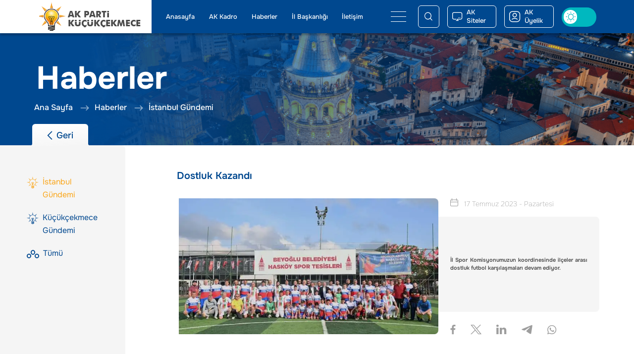

--- FILE ---
content_type: text/html; charset=UTF-8
request_url: https://www.akpartikucukcekmece.com/haberler/istanbul-gundemi/detay/dostluk-kazandi
body_size: 17383
content:
<!DOCTYPE html>
<html lang="tr">
<head>
    <meta charset="UTF-8">
    <meta http-equiv="X-UA-Compatible" content="IE=edge">
    <meta name="viewport" content="width=device-width, initial-scale=1.0">
    <title>AK Parti Küçükçekmece İlçe Başkanlığı</title>
    <link rel="icon" href="img/favicon.ico" type="image/x-icon">
    <meta http-equiv="cache-control" content="max-age=30" />
    <link rel="shortcut icon" href="img/favicon.ico" type="image/x-icon">
    <link rel="apple-touch-icon" sizes="180x180" href="https://www.akpartikucukcekmece.com/apple-touch-icon.png">
    <link rel="icon" type="image/png" sizes="32x32" href="https://www.akpartikucukcekmece.com/favicon-32x32.png">
    <link rel="icon" type="image/png" sizes="16x16" href="https://www.akpartikucukcekmece.com/favicon-16x16.png">
    <link rel="manifest" href="https://www.akpartikucukcekmece.com/site.webmanifest">
    <link rel="mask-icon" href="https://www.akpartikucukcekmece.com/favicon/safari-pinned-tab.svg" color="#5bbad5">
    <meta name="msapplication-TileColor" content="#da532c">
    <meta name="msapplication-TileImage" content="https://www.akpartikucukcekmece.com/mstile-144x144.png">
    <meta name="theme-color" content="#ffffff">
    <link rel="stylesheet" type="text/css" href="https://www.akpartikucukcekmece.com/dflip/css/dflip.min.css ">
    <link rel="stylesheet" type="text/css" href="https://www.akpartikucukcekmece.com/dflip/css/themify-icons.min.css">
    <meta name="csrf-token" content="Ak parti il">
    <!-- Fonts -->
    
    <link href="https://fonts.googleapis.com/css?family=Nunito" rel="stylesheet">
    <!-- Add the slick-theme.css if you want default styling -->
    <link rel="stylesheet" type="text/css" href="//cdn.jsdelivr.net/gh/kenwheeler/slick@1.8.1/slick/slick-theme.css" />
    <link rel="stylesheet" type="text/css" href="//cdn.jsdelivr.net/gh/kenwheeler/slick@1.8.1/slick/slick.css" />
    <link rel="stylesheet" href="https://cdnjs.cloudflare.com/ajax/libs/fancybox/3.5.7/jquery.fancybox.min.css" />
    <script async src="https://cdn.jsdelivr.net/npm/lazyhtml@1.2.3/dist/lazyhtml.min.js" crossorigin="anonymous" debug></script>

    <link rel="preload" as="style" href="https://www.akpartikucukcekmece.com/build/assets/app.288df26b.css" /><link rel="stylesheet" href="https://www.akpartikucukcekmece.com/build/assets/app.288df26b.css" />        <style>
        .icon-twitter:before{
            content: "\e94c"!important;
        }
    </style>
</head>
<!-- Google tag (gtag.js) -->
<script async src="https://www.googletagmanager.com/gtag/js?id=G-BT4262RZKL"></script>
<script>
    window.dataLayer = window.dataLayer || [];

    function gtag() {
        dataLayer.push(arguments);
    }
    gtag('js', new Date());

    gtag('config', 'G-BT4262RZKL');
</script>

<body>
    <div class="preloader">
        <div class="preloader-spin">
            <img src="https://www.akpartikucukcekmece.com/images/static/loading.gif" alt="loading.gif">
        </div>
    </div>

    <div
        class="mainBody overflow-hidden bg-white lazyhtml" data-lazyhtml>
        <header id="header">
    <nav class="navbar bg-primary py-0">
        <div class="container-fluid d-block">
            <div class="row align-items-center mobile-none-col col-xl-22 mx-auto">
                <div class="col col-xxl-15 d-flex align-items-center">

                    <!-- İlçe Sitelerinde gizlenecek logo alanı--->
                    
                        
                        
                        
                    <!-- İlçe Sitelerinde gizlenecek logo alanı bitiş--->
                    <!-- İlçe Sitelerinde kullanılacak logo alanı--->
                    <a class="navbar-brand col-lg-5 bg-light d-flex align-items-center textLogo-v2"
                        href="https://www.akpartikucukcekmece.com">
                        <img height="57" src="https://www.akpartikucukcekmece.com/images/media/logo/ak-logo-transparent.png" alt="">
                        <div class="d-flex flex-column logoText">
                            <span>AK PARTİ</span>
                            <span style="text-transform: uppercase !important;">Küçükçekmece</span>
                        </div>
                    </a>
                    <!-- İlçe Sitelerinde kullanılacak logo alanı bitiş--->


                    <div class="navbar-collapse col-lg-8" id="menuOnlyWeb">
                        <ul class="nav me-auto mb-2 mb-lg-0">
                            <li class="nav-item enable">
                                <a class="nav-link active" aria-current="page" href="https://www.akpartikucukcekmece.com">Anasayfa</a>
                            </li>
                            <li class="nav-item enable">
                                <a class="nav-link" href="https://www.akpartikucukcekmece.com/ak-kadro/baskan">AK Kadro</a>
                            </li>
                            <li class="nav-item enable">
                                <a class="nav-link" href="https://www.akpartikucukcekmece.com/haberler">Haberler</a>
                            </li>
                            <!--Burası acılması gerekıyor-->
                            <li class="nav-item enable">
                                <a class="nav-link" href="https://akpartiistanbul.com">İl Başkanlığı</a>
                            </li>

                            <!--İlçe Başkanlıkları menüsü kaldıralacak-->
                            
                                
                                
                            <!--İlçe Başkanlıkları menüsü kaldıralacak Bitiş-->

                            <li class="nav-item enable">
                                <a class="nav-link" href="https://www.akpartikucukcekmece.com/iletisim">İletişim</a>
                            </li>
                        </ul>
                    </div>
                    <button id="navMenuButton" class="navbar-toggler border-0 col-lg-1 shadow-none m-0 offset-lg-1 p-0"
                        type="button" data-bs-toggle="offcanvas" data-bs-target="#offcanvasNavbar"
                        aria-controls="offcanvasNavbar">
                        <span class="navbar-toggler-icon"></span>
                    </button>
                </div>
                <div class="col-8 col-xxl-9 d-flex align-items-center justify-content-end rightWrapper">
                    <button type="button" id="nav-search-button"
                        class="navbar-toggler shadow-none btn btn-outline-light" data-bs-toggle="modal"
                        data-bs-target="#offcanvasSearch" aria-controls="offcanvasSearch">
                        <i class="icon-search customIcon"></i>
                    </button>
                    
                    <div class="position-relative" id="aksitelerWrapper">
                        <button type="button" id="aksiteler"
                            class="navbar-toggler shadow-none btn btn-outline-light none-mobile">
                            <i class="icon-screen customIcon me-2"></i><span>AK Siteler</span>
                        </button>
                        <!--AK Siteler Başlangıç-->
                        
                            <div class="offcanvas offcanvas-top mt-5 col-md-16 offset-lg-7 rounded-bottom overflow-hidden"
                                id="offcanvasAkSiteler">
                                <div class="offcanvas-body container-fluid h-100 p-0">
                                    <div class="row akSitelerContent row-cols-3 h-100 g-0 m-0">
                                        <div class="col-7 genelMerkez overflow-hidden">
                                            <div class="title">
                                                <span>AK Parti</span>
                                                <span>Genel Merkez</span>
                                            </div>
                                            <div class="image-wrapper d-flex justify-content-end">
                                                <img src="https://www.akpartikucukcekmece.com/images/media/akSiteRTE.png">
                                            </div>
                                            <a class="hover-link" target="_blank" href="https://www.akparti.org.tr/">
                                                <i class="icon-more-arrow customIcon"></i>
                                            </a>
                                        </div>
                                        <div class="col-11 digerMerkezler row g-0 m-0">
                                            <div class="col-12 genclikKollari">
                                                <div class="title">
                                                    <span>Genel Merkez</span>
                                                    <span>Gençlik Kolları</span>
                                                    <a class="hover-link" target="_blank"
                                                        href="https://www.akparti.org.tr/genclikkollari/">
                                                        <i class="icon-more-arrow customIcon"></i>
                                                    </a>
                                                </div>
                                            </div>
                                            <div class="col-12 yaslilarKoordinayson">
                                                <div class="title">
                                                    <span>Yaşlılar</span>
                                                    <span>Koordinasyon</span>
                                                    <span>Merkezi</span>
                                                    <a class="hover-link" target="_blank"
                                                        href="https://www.akparti.org.tr/ykm/">
                                                        <i class="icon-more-arrow customIcon"></i>
                                                    </a>
                                                </div>
                                            </div>
                                            <div class="col-12 kadinKollari">
                                                <div class="title">
                                                    <span>Genel Merkez</span>
                                                    <span>Kadın Kolları</span>
                                                    <a class="hover-link" target="_blank"
                                                        href="https://akparti.org.tr/kadinkollari">
                                                        <i class="icon-more-arrow customIcon"></i>
                                                    </a>
                                                </div>
                                            </div>
                                            <div class="col-12 engellilerKoordinayson">
                                                <div class="title">
                                                    <span>Engelliler</span>
                                                    <span>Koordinasyon</span>
                                                    <span>Merkezi</span>
                                                    <a class="hover-link" target="_blank"
                                                        href="https://akparti.org.tr/ekm/">
                                                        <i class="icon-more-arrow customIcon"></i>
                                                    </a>
                                                </div>
                                            </div>
                                        </div>
                                        <div class="col-6 merkezBasliklari row g-0 m-0">
                                            <a href="https://www.akpartikucukcekmece.com/ak-siteler/belediyeler" class="col"><span>AK
                                                    Belediyeler</span></a>
                                            <a href="https://www.akpartikucukcekmece.com/ak-siteler/ilce-baskanliklari" class="col"><span>İlçe
                                                    Başkanlıkları</span></a>
                                            <a target="_blank" href="http://www.akpartikadinistanbul.com/"
                                                class="col"><span>İl Kadın Kolları</span></a>
                                            <a target="_blank" href="http://www.akpartigencistanbul.com/"
                                                class="col"><span>İl Gençlik Kolları</span></a>
                                        </div>
                                    </div>
                                </div>
                            </div>
                        </div>
                        <!--AK Siteler Bitiş-->
                        <a href="https://akuyelikistanbul.org/pages/login" target="_blank"><button type="button"
                                class="btn btn-outline-light none-mobile"><i
                                    class="icon-ak-user customIcon me-2"></i><span>AK Üyelik</span></button></a>
                        <div class="switchColumn">
                            <div class="form-check form-switch">
                                <label class="switch">
                                    <input class="" type="checkbox" role="switch" id="themeColorSwitch">
                                    <span class="slider round"></span>
                                </label>
                            </div>
                        </div>
                    </div>
                </div>
                <!--Acılır Menü Başlangıç-->
                <div class="offcanvas offcanvas-bottom" tabindex="-1" id="offcanvasNavbar"
                    aria-labelledby="offcanvasNavbarLabel">
                    <div class="open-menu container-fluid mobile-g-0 mobile-m-0 mobile-p-0 h-100 gx-0">
                        <div class="row col-xxl-23 ms-xxl-auto openMenuTop">
                            <div class="col-lg-5 pt-5 row h-100 leftColumn order-1 order-lg-0">
                                <div class="note none-mobile">
                                    <img src="https://www.akpartikucukcekmece.com/images/static/virgul.png" alt="virgul">
                                    <p>Zaman, mekan ve insan ayrımı yapmadan davamızı anlatacağız.</p>
                                </div>

                                <div class="socialMedia">
                                    <span class="caption none-mobile">Sosyal Mecralar</span>
                                    <a href="https://www.facebook.com/akpartiist/" target="_blank"><i
                                            class="icon-facebook customIcon"></i></a>
                                    <a href="https://www.instagram.com/akpartiistanbul" target="_blank"><i
                                            class="icon-instagram customIcon"></i></a>
                                    <a href="https://twitter.com/akpartiistanbul" target="_blank"><i
                                            class="icon-twitter customIcon"></i></a>
                                    <a href="https://www.youtube.com/channel/UCNMHbTvVg4oAmhBtwPAI5ZA"
                                        target="_blank"><i class="icon-youtube customIcon"></i></a>
                                    
                                </div>
                                <div
                                    class="row buttonLinks mt-2 px-0 mx-auto flex-column none-mobile align-items-center none-mobile">
                                    <a href="https://akim.akparti.org.tr/" target="_blank"
                                        class="btn d-flex align-items-center my-2 shadow-none" role="button">
                                        <img height="31" src="https://www.akpartikucukcekmece.com/images/media/logo/footer-ak-logo.png"
                                            alt="footer-ak-logo">
                                        <span>AK Parti İletişim Merkezi</span>
                                    </a>
                                    <a href="https://www.akparti.org.tr/" target="_blank"
                                        class="btn d-flex align-items-center my-2 shadow-none" role="button">
                                        <img height="31" src="https://www.akpartikucukcekmece.com/images/media/logo/footer-ak-logo.png"
                                            alt="footer-ak-logo">
                                        <span>AK Parti Genel Merkez</span></a>
                                </div>
                            </div>
                            <div class="col-lg-19 menuContent order-0">
                                <div class="navbar-collapse row">
                                    <div class="col-xl-6 col-lg-12">
                                        <ul class="navbar-nav">
                                            <li class="nav-item dropdown border-top-0">
                                                <span class="nav-link show mt-2" href="#" role="button"
                                                    data-bs-toggle="dropdown" aria-expanded="false">
                                                    Kurumsal
                                                </span>
                                                <ul class="show">
                                                    <li>
                                                        <a class="dropdown-item" target="_blank"
                                                            href="https://www.akparti.org.tr/parti/parti-tuzugu/kongre-yonetmeligi/">Tüzük</a>
                                                    <li>
                                                        <a class="dropdown-item" target="_blank"
                                                            href="https://www.akparti.org.tr/parti/parti-programi/i-giris/">Parti
                                                            Programı</a>
                                                    </li>
                                                    <li>
                                                        <a class="dropdown-item" target="_blank"
                                                            href="https://www.akparti.org.tr/parti/kurumsal-kimlik/">Kurumsal
                                                            Kimlik</a>
                                                    </li>
                                                </ul>
                                            </li>
                                            <li class="nav-item dropdown">
                                                <span class="nav-link show mt-2" href="#" role="button"
                                                    data-bs-toggle="dropdown" aria-expanded="false">
                                                    AK Kadro
                                                </span>
                                                <ul class="show">
                                                    
                                                                                                        <li><a class="dropdown-item"
                                                            href="https://www.akpartikucukcekmece.com/ak-kadro/baskan">Başkan</a></li>
                                                                                                        <li><a class="dropdown-item"
                                                            href="https://www.akpartikucukcekmece.com/ak-kadro/ilce-yurutme-kurulu-uyeleri">İlçe Yürütme Kurulu Üyeleri</a></li>
                                                                                                        <li><a class="dropdown-item"
                                                            href="https://www.akpartikucukcekmece.com/ak-kadro/ilce-yonetim-kurulu-uyeleri">İlçe Yönetim Kurulu Üyeleri</a></li>
                                                                                                        <li><a class="dropdown-item"
                                                            href="https://www.akpartikucukcekmece.com/ak-kadro/ilce-yedek-yonetim-kurulu-uyeleri">İlçe Yedek Yönetim Kurulu Üyeleri</a></li>
                                                                                                        <li><a class="dropdown-item"
                                                            href="https://www.akpartikucukcekmece.com/ak-kadro/ibb-meclis-uyeleri">İBB Meclis Üyeleri</a></li>
                                                                                                        <li><a class="dropdown-item"
                                                            href="https://www.akpartikucukcekmece.com/ak-kadro/belediye-meclis-uyeleri">Belediye Meclis Üyeleri</a></li>
                                                                                                        <li><a class="dropdown-item"
                                                            href="https://www.akpartikucukcekmece.com/ak-kadro/ilce-mahalle-baskanlari">İlçe Mahalle Başkanları</a></li>
                                                                                                        <li><a class="dropdown-item"
                                                            href="https://www.akpartikucukcekmece.com/ak-kadro/ilce-kadin-kollari-baskani">İlçe Kadın Kolları Başkanı</a></li>
                                                                                                        <li><a class="dropdown-item"
                                                            href="https://www.akpartikucukcekmece.com/ak-kadro/ilce-kadin-kollari-yurutme-kurulu-uyeleri">İlçe Kadın Kolları Yürütme Kurulu Üyeleri</a></li>
                                                                                                        <li><a class="dropdown-item"
                                                            href="https://www.akpartikucukcekmece.com/ak-kadro/ilce-kadin-kollari-yonetim-kurulu-uyeleri">İlçe Kadın Kolları Yönetim Kurulu Üyeleri</a></li>
                                                                                                        <li><a class="dropdown-item"
                                                            href="https://www.akpartikucukcekmece.com/ak-kadro/ilce-kadin-kollari-yedek-yonetim-kurulu-uyeleri">İlçe Kadın Kolları Yedek Yönetim Kurulu Üyeleri</a></li>
                                                                                                        <li><a class="dropdown-item"
                                                            href="https://www.akpartikucukcekmece.com/ak-kadro/ilce-genclik-kollari-baskani">İlçe Gençlik Kolları Başkanı</a></li>
                                                                                                        <li><a class="dropdown-item"
                                                            href="https://www.akpartikucukcekmece.com/ak-kadro/ilce-genclik-kollari-yurutme-kurulu-uyeleri">İlçe Gençlik Kolları Yürütme Kurulu Üyeleri</a></li>
                                                                                                        <li><a class="dropdown-item"
                                                            href="https://www.akpartikucukcekmece.com/ak-kadro/ilce-genclik-kollari-yonetim-kurulu-uyeleri">İlçe Gençlik Kolları Yönetim Kurulu Üyeleri</a></li>
                                                                                                        <li><a class="dropdown-item"
                                                            href="https://www.akpartikucukcekmece.com/ak-kadro/ilce-genclik-kollari-yedek-yonetim-kurulu-uyeleri">İlçe Gençlik Kolları Yedek Yönetim Kurulu Üyeleri</a></li>
                                                                                                        <!--for dongusu ıcerısındekı menu listesi asagıdaki gibi olacak-->
                                                    
                                                </ul>
                                            </li>
                                        </ul>
                                    </div>
                                    <div class="col-xl-6 col-lg-12">
                                        <ul class="navbar-nav">
                                            <li class="nav-item dropdown">
                                                <span class="nav-link show mt-2" href="#" role="button"
                                                    data-bs-toggle="dropdown" aria-expanded="false">
                                                    Haberler
                                                </span>
                                                <ul class="show">
                                                    <!--Burası kalkacak-->
                                                    <li><a class="dropdown-item medium"
                                                            href="https://www.akpartikucukcekmece.com/haberler/gundem/turkiye-gundemi">Türkiye
                                                            Gündemi</a>
                                                        <!--Burası eklenecek--> 
                                                    </li>
                                                    <li><a class="dropdown-item medium"
                                                            href="https://www.akpartikucukcekmece.com/haberler/gundem/istanbul-gundemi">İstanbul
                                                            Gündemi</a> </li>
                                                    <li><a class="dropdown-item medium"
                                                            href="https://www.akpartikucukcekmece.com/haberler/gundem/ilce-gundemi">Küçükçekmece Gündemi</a></li>
                                                    <li><a class="dropdown-item"
                                                            href="https://www.akpartikucukcekmece.com/haberler/birimlerden">Birimlerden Haberler</a>
                                                    </li>
                                                    <li><a class="dropdown-item"
                                                            href="https://www.akpartikucukcekmece.com/haberler/kadin-kollari">Kadın
                                                            Kollarından</a> </li>
                                                    <li><a class="dropdown-item"
                                                            href="https://www.akpartikucukcekmece.com/haberler/genclik-kollari">Gençlik
                                                            Kollarından</a></li>
                                                </ul>
                                            </li>
                                            <li class="nav-item dropdown">
                                                <span class="nav-link show mt-2" href="#" role="button"
                                                    data-bs-toggle="dropdown" aria-expanded="false">
                                                    Basında Biz
                                                </span>
                                                <ul class="show">

                                                    <!--Burası Yazılı Basın olacak-->
                                                    <li><a class="dropdown-item"
                                                            href="https://www.akpartikucukcekmece.com/basinda-biz/gorsel-basin">Görsel
                                                            Basın</a> </li>
                                                    <!--Burası Görsel Basın olacak-->
                                                    <li><a class="dropdown-item"
                                                            href="https://www.akpartikucukcekmece.com/basinda-biz/yazili-basin">Yazılı
                                                            Basın</a></li>
                                                    <li><a class="dropdown-item"
                                                            href="https://www.akpartikucukcekmece.com/basinda-biz/internet-basini">İnternet
                                                            Basını</a></li>

                                                </ul>
                                            </li>
                                            <li class="nav-item dropdown">
                                                <span class="nav-link show mt-2" href="#" role="button"
                                                    data-bs-toggle="dropdown" aria-expanded="false">
                                                    Medya
                                                </span>
                                                <ul class=" show">
                                                    <li><a class="dropdown-item"
                                                            href="https://www.akpartikucukcekmece.com/medya/videolar">Videolar</a></li>
                                                    <li><a class="dropdown-item"
                                                            href="https://www.akpartikucukcekmece.com/medya/fotograflar">Fotoğraflar</a> </li>
                                                    <li><a class="dropdown-item"
                                                            href="https://www.akpartikucukcekmece.com/duvar-kagitlari">Duvar Kağıtları</a>
                                                    </li>
                                                    <li><a class="dropdown-item" href="javascript:;"
                                                            data-bs-toggle="modal"
                                                            data-bs-target="#noneContent">Podcast</a></li>
                                                </ul>
                                            </li>
                                            <li class="nav-item dropdown">
                                                <span class="nav-link show mt-2" href="#" role="button"
                                                    data-bs-toggle="dropdown" aria-expanded="false">
                                                    Yayınlar
                                                </span>
                                                <ul class=" show">
                                                    <li><a class="dropdown-item" href="https://www.akpartikucukcekmece.com/yayinlarimiz/ak-bulten">AK
                                                            Bülten</a></li>
                                                    <li><a class="dropdown-item"
                                                            href="https://www.akparti.org.tr/yayinlar/"
                                                            target="_blank">Türkiye Bülteni</a></li>
                                                    <li><a class="dropdown-item" href="javascript:;"
                                                            data-bs-toggle="modal" data-bs-target="#noneContent">E-Kitap
                                                        </a></li>
                                                </ul>
                                            </li>
                                        </ul>
                                    </div>
                                    <div class="col-xl-6 col-lg-12">
                                        <ul class="navbar-nav">
                                            <li class="nav-item dropdown">
                                                <!--Burası Kalcak---><span class="nav-link show mt-2" href="#"
                                                    role="button" data-bs-toggle="dropdown" aria-expanded="false">
                                                    Birimler
                                                </span>
                                                <ul class="show">
                                                                                                                                                                                                                                                                    <li class="enable"><a class="dropdown-item"
                                                            href="https://www.akpartikucukcekmece.com/birimler/siyasi-ve-hukuki-isler">Siyasi ve Hukuki İşler</a></li>
                                                                                                                                                                                                                <li class="enable"><a class="dropdown-item"
                                                            href="https://www.akpartikucukcekmece.com/birimler/teskilat">Teşkilat</a></li>
                                                                                                                                                                                                                <li class="enable"><a class="dropdown-item"
                                                            href="https://www.akpartikucukcekmece.com/birimler/secim-isleri">Seçim İşleri</a></li>
                                                                                                                                                                                                                <li class="enable"><a class="dropdown-item"
                                                            href="https://www.akpartikucukcekmece.com/birimler/tanitim-medya">Tanıtım Medya</a></li>
                                                                                                                                                                                                                <li class="enable"><a class="dropdown-item"
                                                            href="https://www.akpartikucukcekmece.com/birimler/sosyal-politikalar">Sosyal Politikalar</a></li>
                                                                                                                                                                                                                <li class="enable"><a class="dropdown-item"
                                                            href="https://www.akpartikucukcekmece.com/birimler/yerel-yonetimler">Yerel Yönetimler</a></li>
                                                                                                                                                                                                                <li class="enable"><a class="dropdown-item"
                                                            href="https://www.akpartikucukcekmece.com/birimler/ekonomi-isleri">Ekonomi İşleri</a></li>
                                                                                                                                                                                                                <li class="enable"><a class="dropdown-item"
                                                            href="https://www.akpartikucukcekmece.com/birimler/sivil-toplum-ve-halkla-iliskiler">Sivil Toplum ve Halkla İlişkiler</a></li>
                                                                                                                                                                                                                <li class="enable"><a class="dropdown-item"
                                                            href="https://www.akpartikucukcekmece.com/birimler/mali-ve-idari-isler">Mali ve İdari İşler</a></li>
                                                                                                                                                                                                                <li class="enable"><a class="dropdown-item"
                                                            href="https://www.akpartikucukcekmece.com/birimler/sekreterlik">Sekreterlik</a></li>
                                                                                                                                                                                                                <li class="enable"><a class="dropdown-item"
                                                            href="https://www.akpartikucukcekmece.com/birimler/kadin-kollari">Kadın Kolları</a></li>
                                                                                                                                                                                                                <li class="enable"><a class="dropdown-item"
                                                            href="https://www.akpartikucukcekmece.com/birimler/genclik-kollari">Gençlik Kolları</a></li>
                                                                                                                                                            <!--for dongusu ıcerısındekı menu listesi asagıdaki gibi olacak-->
                                                    
                                                </ul>
                                            </li>
                                            <li class="nav-item dropdown">
                                                <span class="nav-link show  mt-2" href="#" role="button"
                                                    data-bs-toggle="dropdown" aria-expanded="false">
                                                    AK Çocuk
                                                </span>
                                                <ul class="show">
                                                    <li><a class="dropdown-item"
                                                            href="https://www.akpartikucukcekmece.com/ak-cocuk/oyunlar">Oyunlar</a></li>
                                                    <li><a class="dropdown-item"
                                                            href="https://www.akpartikucukcekmece.com/ak-cocuk/boyama-kitabi">Boyama Kitapları</a>
                                                    </li>
                                                    <li><a class="dropdown-item" href="javascript:;"
                                                            data-bs-toggle="modal"
                                                            data-bs-target="#noneContent">Hikayeler</a></li>
                                                    <li><a class="dropdown-item" href="javascript:;"
                                                            data-bs-toggle="modal" data-bs-target="#noneContent">Eğitici
                                                            Bilgiler</a></li>
                                                    
                                                </ul>
                                            </li>
                                        </ul>
                                    </div>
                                    <div class="col-xl-6 col-lg-12">
                                        <ul class="navbar-nav">
                                            <li class="nav-item dropdown">
                                                <span class="nav-link show mt-2" href="#" role="button"
                                                    data-bs-toggle="dropdown" aria-expanded="false">
                                                    AK Siteler
                                                </span>
                                                <ul class=" show">
                                                    <li><a target="_blank" class="dropdown-item"
                                                            href="https://www.akparti.org.tr/">AK Parti Genel Merkez</a>
                                                    </li>
                                                    <li><a target="_blank" class="dropdown-item"
                                                            href="https://akparti.org.tr/kadinkollari">Genel Merkez
                                                            Kadın Kolları</a></li>
                                                    <li><a target="_blank" class="dropdown-item"
                                                            href="https://www.akparti.org.tr/genclikkollari/">Genel
                                                            Merkez Gençlik Kolları</a></li>
                                                    <li><a target="_blank" class="dropdown-item"
                                                            href="https://akparti.org.tr/ykm/">Yaşlılar Koordinasyon
                                                            Merkezi</a></li>
                                                    <li><a target="_blank" class="dropdown-item"
                                                            href="https://akparti.org.tr/ekm/">Engelliler Koordinasyon
                                                            Merkezi</a></li>
                                                    
                                                    <!--Burası acılacak-->
                                                    <li><a class="dropdown-item" href="https://www.akpartikucukcekmece.com/ak-siteler/belediyeler">AK
                                                            Belediyeler</a> </li>
                                                    <!--Burası İl Gençlik Kolları altına eklenecek  -->
                                                    <li><a class="dropdown-item"
                                                            href="https://www.akpartikucukcekmece.com/ak-siteler/ilce-baskanliklari">İlçe
                                                            Başkanlıkları</a></li>
                                                    <li><a target="_blank" class="dropdown-item" target="_blank"
                                                            href="http://www.akpartikadinistanbul.com/">İl Kadın
                                                            Kolları</a></li>
                                                    <li><a target="_blank" class="dropdown-item"
                                                            href="http://www.akpartigencistanbul.com/">İl Gençlik
                                                            Kolları</a></li>
                                                </ul>
                                            </li>
                                            <li class="nav-item dropdown">
                                                <span class="nav-link show mt-2" href="javascript:;" role="button"
                                                    data-bs-toggle="dropdown" aria-expanded="false">
                                                    İletişim
                                                </span>
                                                <ul class=" show">
                                                    <!---Bu alan acılacak-->
                                                    
                                                    <!--İletişim Bilgileri yerine İletişim Formu yazılacak-->
                                                    <li><a class="dropdown-item" href="https://www.akpartikucukcekmece.com/iletisim">İletişim
                                                            Bilgileri</a> </li>
                                                </ul>
                                            </li>
                                            <li class="nav-item pt-2">
                                                <a class="nav-link" href="https://akuyelikistanbul.org/pages/login"
                                                    target="_blank">AK Üyelik</a>
                                            </li>
                                            <li class="nav-item pt-2">
                                                <a class="nav-link" href="https://www.akpartikucukcekmece.com/dogrusune">Doğrusu Ne?</a>
                                            </li>
                                            <li class="nav-item pt-2">
                                                <a class="nav-link" href="https://www.akpartikucukcekmece.com/ak-icraatlar">AK İcraatlar
                                                    Arşivi</a>
                                            </li>
                                            <li class="nav-item pt-2">
                                                <a class="nav-link" href="https://www.akpartikucukcekmece.com/fikir-proje-oneri">Fikir/Proje Öneri </a>
                                            </li>
                                        </ul>
                                    </div>
                                </div>
                            </div>

                        </div>
                        <div class="image-wrapper none-mobile">
                            <img class="img-fluid" src="https://www.akpartikucukcekmece.com/images/media/rte-menu.png" alt="rte-menu">
                        </div>
                        <div class="image-siluet">
                            <img class="img-fluid none-mobile" src="https://www.akpartikucukcekmece.com/images/static/istanbul-siluet.png"
                                alt="istanbul-siluet">
                            <img class="img-fluid mobile-block"
                                src="https://www.akpartikucukcekmece.com/images/static/istanbul-siluet-mobile.png"
                                alt="istanbul-siluet-mobile">
                        </div>
                        <div class="fixedMobileButtonsWrapper mobile-block">
                            <a target="_blank" href="https://akparti.org.tr/kadinkollari" class="kadinkollari">Kadın
                                Kolları</a>
                            <a target="_blank" href="https://www.akparti.org.tr/genclikkollari/"
                                class="genclikkollari">Gençlik Kolları</a>
                        </div>
                    </div>
                </div>
                <!--Açılır Menü Bitiş-->

                <!--Search Başlangıç-->
                <div class="modal fade" id="offcanvasSearch" data-bs-keyboard="false" tabindex="-1"
                    aria-labelledby="offcanvasSearch" aria-hidden="true">
                    <div class="modal-dialog modal-dialog-centered">
                        <div class="modal-content border-0">
                            <div class="modal-body">
                                <form class="d-flex alig-items-center" method="POST" action="https://www.akpartikucukcekmece.com/haberler/arama"
                                    role="search">
                                    <input type="hidden" name="_token" value="IDMLeMkHndKxhUBwwWbO9JErIUzTLt0yetw07at1">                                    <input class="form-control me-2 bg-light" name="search" type="search"
                                        placeholder="Arama" aria-label="search">
                                    <button class="btn btn-outline-light" type="submit">Arama Yap</button>
                                </form>
                            </div>
                        </div>
                    </div>
                </div>
                
                <!--Search Bitiş-->
            </div>
    </nav>
</header>
<div class="modal type5 fade" id="noneContent" data-bs-keyboard="false" tabindex="-1" aria-hidden="true">
    <button type="button" class="btn-close z-index-1" data-bs-dismiss="modal" aria-label="Close"></button>
    <div class="modal-dialog modal-dialog-centered ">
        <div class="modal-content bg-transparent border-0">
            <div class="modal-body">
                <div class="paragraph text-center">
                    <p>Harika bir sayfa, yepyeni içerikler ile çok yakında hizmetinizde</p>
                </div>
            </div>
        </div>
    </div>
</div>
<script>
    document.addEventListener('DOMContentLoaded', function () {
        const searchModal = document.getElementById('offcanvasSearch');

        searchModal.addEventListener('shown.bs.modal', function () {
            searchModal.querySelector('input[name="search"]').focus();
        });
    });
</script>
            <div class="subContentHeader container-fluid gx-0 mx-0 px-0 position-relative none-mobile">
        <!--Alt Sayfalar Banner alanı-->
        <div class="banner-wrapper none-mobile" style="z-index: 1">
            <img src="https://www.akpartikucukcekmece.com/images/media/banner.png" class="d-block w-100" alt="banner">
        </div>
        <div class="mobile-banner-wrapper mobile-block" style="z-index: 1">
            <img src="https://www.akpartikucukcekmece.com/images/media/mobile-banner-bg.png" class="d-block w-100" alt="mobile-banner-bg">
        </div>
        <!--Alt Sayfalar Banner alanı end-->
        <div class="row position-absolute bottom-0 left-0 w-100 h-100 content-banner none-mobile" style="z-index: 2">
            <div class="col-22 mx-auto row align-items-end ">
                <div class="col subBanner">
                    <!--Banner Title-->
                    <div class="bannerTitle">
                        <h2>Haberler</h2>
                    </div>
                    <!--Banner Title End-->
                    <!--Banner BreadCrumb-->
                    <div class="breadcrumb d-flex align-items-center none-mobile">
                        <div class="breadcrumb-items">
                            <a href="https://www.akpartikucukcekmece.com"><i class="icon-slide-arrow-left customIcon"></i> <span>Ana Sayfa</span></a>

                            <a href="https://www.akpartikucukcekmece.com/haberler"><i class="icon-slide-arrow-left customIcon"></i><span>Haberler</span></a>

                            <a href="https://www.akpartikucukcekmece.com/haberler"><i class="icon-slide-arrow-left customIcon"></i><span>İstanbul Gündemi</span></a>
                        </div>
                    </div>
                    <!--Banner BreadCrumb End-->
                    <div class="btn back-btn none-mobile d-flex align-items-center justify-content-center border-0">
                        <a href="https://www.akpartikucukcekmece.com/haberler" class="d-flex align-items-center">
                            <i class="icon-back-arrow customIcon"></i><span>Geri</span>
                        </a>
                    </div>

                </div>
            </div>
        </div>
    </div>

    <div class="contentContainer">
        <div class="container-fluid offset-lg-0 haber-detay">
            <div class="row col-xl-23 col-lg-22 mx-auto ps-0">
                <div class="col-lg-5 left-column none-mobile">
                    <div class="leftMenuArea mt-4">
    <div class="mobileMenuScrollH leftMenu">
        <ul class="nav flex-column">










            <li class="nav-item me-4 mobileMenuItem">
                <a class="nav-link  active " href="https://www.akpartikucukcekmece.com/haberler/gundem/istanbul-gundemi">
                    <i class="icon-ak-icon customIcon pe-2"></i><span>İstanbul Gündemi</span>
                </a>
            </li>
            <li class="nav-item me-4 mobileMenuItem">
                <a class="nav-link " href="https://www.akpartikucukcekmece.com/haberler/ilce-gundemi">
                    <i class="icon-ak-icon customIcon pe-2"></i><span>Küçükçekmece Gündemi</span>
                </a>
            </li>
            <li class="nav-item mobileMenuItem">
                <a class="nav-link align-items-center " href="https://www.akpartikucukcekmece.com/haberler">
                    <i class="icon-all customIcon pe-2 mt-0"></i><span>Tümü</span>
                </a>
            </li>
        </ul>
    </div>
</div>
                </div>
                <div class="col-lg-19 px-0 px-md-4 mt-2 mt-lg-4 right-content">
                    <div class="mobileDetayPages px-2">
                        <div class="row ms-lg-5 pageTitle ps-md-4">
                            <div class="col-lg-24 title-column p-0 mb-4 mt-3 mt-lg-0">
                                <h4 class="ms-3 ms-md-0 ">Dostluk Kazandı</h4>
                            </div>
                        </div>
                        <div class="row justify-content-center pageInfo">
                            <div class="col-lg-24 d-lg-flex align-items-center ms-lg-5 ps-lg-5 px-md-0 mobile-detay">
                                <div class="col-lg-15 ps-3 imageFrame" data-id="/">
                                    
                                                                            <img class="z-index-1 px-0" src="https://akpartiistanbul.com/data//uploads/news/images/JtD64496oC6BHahZDrxtn28f6Ex5s5snhSI4GTQl.webp" alt="Dostluk Kazandı">
                                        
                                </div>
                                <div class="col haber-content rounded-end d-xs-none d-sm-none d-md-none d-lg-flex flex-column justify-content-between h-100 mH-initial" href="javascript:;">
                                    <div class="dateTime ps-4">
                                        <i class="icon-calendar customIcon"></i>
                                        <span>17 Temmuz 2023 - Pazartesi</span>
                                    </div>

                                    <div class="paragraph-detay px-4">
                                        <p>İl Spor Komisyonumuzun koordinesinde ilçeler arası dostluk futbol karşılaşmaları devam ediyor.
                                        </p>
                                    </div>
                                    <div class="socialShareMedia socialMedia none-mobile ps-4">
                                        <button class="btn btn-default social_share" data-type="fb"><i class="icon-facebook customIcon"></i></button>
                                        <button class="btn btn-default social_share" data-type="twitter"><i class="icon-twitter customIcon"></i></button>
                                        <button class="btn btn-default social_share" data-type="linkedin"><i class="icon-linkedin customIcon"></i></button>
                                        <button class="btn btn-default social_share" data-type="telegram" data-type="telegram"><i class="icon-telegram customIcon"></i></button>
                                        <button class="btn btn-default social_share" data-type="whatsapp"><i class="icon-whatsapp customIcon"></i></button>
                                    </div>

                                </div>
                            </div>
                        </div>
                    </div>

                    <div class="row justify-content-center ms-lg-5 ps-md-4 haberContentColumn px-4">
                        <div class="col-lg-24 p-0">
                            <div class="paragraph mt-lg-5">
                                <p> <p>İl Yönetim Kurulu Üyemiz Yusuf İmamoğlu, İl Spor Komisyonu Başkanımız Mehmet Serhat Karadağ ve İl Spor Komisyonu üyelerimizin katılımlarıyla Beyoğlu İlçe Spor Komisyonumuzun ev sahipliğinde Küçükçekmece İlçe Spor Komisyonumuz ile dostluk maçı heyecanlı ve güzel anlara sahne oldu.</p><p>İl Spor Komisyonumuz tarafından Sporun birleştirici gücü bilinciyle önümüzdeki süreçte çeşitli branşlarda etkinlikler devam edecektir.</p> </p>
                            </div>
                                                        <!--Mobile hashtag-->
                            
                            <div class="socialShareMedia socialMedia mobile-block">
                                <button class="btn btn-default social_share" data-type="fb"><i class="icon-facebook customIcon"></i></button>
                                <button class="btn btn-default social_share" data-type="twitter"><i class="icon-twitter customIcon"></i></button>
                                <button class="btn btn-default social_share" data-type="linkedin"><i class="icon-linkedin customIcon"></i></button>
                                <button class="btn btn-default social_share" data-type="telegram" data-type="telegram"><i class="icon-telegram customIcon"></i></button>
                                <button class="btn btn-default social_share" data-type="whatsapp"><i class="icon-whatsapp customIcon"></i></button>
                            </div>
                        </div>
                    </div>
                    <div class="row ms-xl-5 ps-lg-4 mt-5">

                        
                            <div class="bg-whitesmoke rounded-4 col-24 mx-auto px-0 p-md-5 bg-mobile-transparent basinFotograflari">
                                <div class="page-components-head flex-grow1 d-flex align-items-center justify-content-between pb-4">
                                    <div class="title text-m-uppercase">
                                        <span>Basın Fotoğrafları</span>
                                    </div>
                                    <a href="https://www.akpartikucukcekmece.com/haberDownload/%5B%22uploads%22,%22uploads%22,%22uploads%22,%22uploads%22%5D" id="download-button"
                                        class="btn-type1 d-none d-md-flex none-mobile yourlink">
                                        <i class="icon-download2 customIcon"></i><span>İndir</span>
                                    </a>
                                </div>
                                
                                <div class="slider-wrapper">
                                    <div class="thumbSlider buttonType3">
                                                                                    <div class="slideItem">
                                                <a data-fancybox="group" href="https://akpartiistanbul.com/data/uploads/news/images/ALoNNNDgo38MsNNmEl3CK1FDmUfO29WUD01OWvXK.webp">
                                                    <div class="image-wrapper">
                                                        
                                                        <img src="https://akpartiistanbul.com/data/uploads/news/images/ALoNNNDgo38MsNNmEl3CK1FDmUfO29WUD01OWvXK.webp" class="img-fluid haber-images" alt="...">
                                                    </div>
                                                    <div class="video-hover">
                                                        <i class="icon-photos customIcon ps-2"></i>
                                                    </div>
                                                    <div class="shadow-hover"></div>
                                                </a>
                                            </div>
                                                                                    <div class="slideItem">
                                                <a data-fancybox="group" href="https://akpartiistanbul.com/data/uploads/news/images/m0zd2QiRSldJClgTTHAHeFPNBPaRE29iBsP0Ryk8.webp">
                                                    <div class="image-wrapper">
                                                        
                                                        <img src="https://akpartiistanbul.com/data/uploads/news/images/m0zd2QiRSldJClgTTHAHeFPNBPaRE29iBsP0Ryk8.webp" class="img-fluid haber-images" alt="...">
                                                    </div>
                                                    <div class="video-hover">
                                                        <i class="icon-photos customIcon ps-2"></i>
                                                    </div>
                                                    <div class="shadow-hover"></div>
                                                </a>
                                            </div>
                                                                                    <div class="slideItem">
                                                <a data-fancybox="group" href="https://akpartiistanbul.com/data/uploads/news/images/O7pZ6VzX95X2rllmFgWb3QMfLpDPNjy5HVrPAj2k.webp">
                                                    <div class="image-wrapper">
                                                        
                                                        <img src="https://akpartiistanbul.com/data/uploads/news/images/O7pZ6VzX95X2rllmFgWb3QMfLpDPNjy5HVrPAj2k.webp" class="img-fluid haber-images" alt="...">
                                                    </div>
                                                    <div class="video-hover">
                                                        <i class="icon-photos customIcon ps-2"></i>
                                                    </div>
                                                    <div class="shadow-hover"></div>
                                                </a>
                                            </div>
                                                                                    <div class="slideItem">
                                                <a data-fancybox="group" href="https://akpartiistanbul.com/data/uploads/news/images/NztlWz3q7KWDgfjoxxsKRoypLXWWFv81MzshRexw.webp">
                                                    <div class="image-wrapper">
                                                        
                                                        <img src="https://akpartiistanbul.com/data/uploads/news/images/NztlWz3q7KWDgfjoxxsKRoypLXWWFv81MzshRexw.webp" class="img-fluid haber-images" alt="...">
                                                    </div>
                                                    <div class="video-hover">
                                                        <i class="icon-photos customIcon ps-2"></i>
                                                    </div>
                                                    <div class="shadow-hover"></div>
                                                </a>
                                            </div>
                                        
                                    </div>
                                </div>
                            </div>
                        


                        <div class="rounded-2 col-24 mx-auto px-0 mt-sm-5 digerHaberler">
                            <div class="page-components-head flex-grow1 d-flex align-items-center justify-content-between pb-4">
                                <div class="title text-primary text-m-uppercase">
                                    <span>Diğer Haberler</span>
                                </div>
                            </div>
                            <div class="slider-wrapper">
                                <div class="thumbSlider buttonType1">
                                                                            <div class="slideItem">
                                            <a href="https://www.akpartikucukcekmece.com/haberler/istanbul-gundemi/detay/bolgemizde-terorun-devri-tamamen-kapanmistir">
                                                <div class="card card-type1 h-100 border-0">
                                                    <div class="img-wrapper">
                                                        
                                                        <img src="https://akpartiistanbul.com/data/uploads/news/images/d2d35df73571eed49e311f5ca06816e1.webp" class="card-img-top" alt="“Bölgemizde terörün devri tamamen kapanmıştır”">
                                                        <div class="image-hover">
                                                            <img src="https://www.akpartikucukcekmece.com/images/static/icon/AKLogo.png" width="55">
                                                        </div>
                                                        <div class="shadow-hover"></div>
                                                    </div>
                                                    <div class="card-body">
                                                        <div class="time d-flex pb-2 ">
                                                            <i class="icon-calendar customIcon"></i>
                                                            <span>20 Ocak 2026 - Salı</span>
                                                        </div>
                                                        <p class="card-text">“Bölgemizde terörün devri tamamen kapanmıştır”</p>

                                                    </div>
                                                </div>
                                            </a>
                                        </div>
                                                                            <div class="slideItem">
                                            <a href="https://www.akpartikucukcekmece.com/haberler/istanbul-gundemi/detay/dijital-tekno-kulturun-olumsuz-etkilerini-topyekun-bir-dayanisma-ruhuyla-engelleyebiliriz">
                                                <div class="card card-type1 h-100 border-0">
                                                    <div class="img-wrapper">
                                                        
                                                        <img src="https://akpartiistanbul.com/data/uploads/news/images/120dcc8399b0c725eae469a70a91a404.webp" class="card-img-top" alt="“Dijital tekno-kültürün olumsuz etkilerini topyekûn bir dayanışma ruhuyla engelleyebiliriz”">
                                                        <div class="image-hover">
                                                            <img src="https://www.akpartikucukcekmece.com/images/static/icon/AKLogo.png" width="55">
                                                        </div>
                                                        <div class="shadow-hover"></div>
                                                    </div>
                                                    <div class="card-body">
                                                        <div class="time d-flex pb-2 ">
                                                            <i class="icon-calendar customIcon"></i>
                                                            <span>19 Ocak 2026 - Pazartesi</span>
                                                        </div>
                                                        <p class="card-text">“Dijital tekno-kültürün olumsuz etkilerini topyekûn bir dayanışma ruhuyla engelleyebiliriz”</p>

                                                    </div>
                                                </div>
                                            </a>
                                        </div>
                                                                            <div class="slideItem">
                                            <a href="https://www.akpartikucukcekmece.com/haberler/istanbul-gundemi/detay/genclik-kollarimizdan-yerel-yonetimler-atolyesi">
                                                <div class="card card-type1 h-100 border-0">
                                                    <div class="img-wrapper">
                                                        
                                                        <img src="https://akpartiistanbul.com/data/uploads/news/images/9a2218ba0c811af231c907adeffd9045.webp" class="card-img-top" alt="Gençlik Kollarımızdan Yerel Yönetimler Atölyesi">
                                                        <div class="image-hover">
                                                            <img src="https://www.akpartikucukcekmece.com/images/static/icon/AKLogo.png" width="55">
                                                        </div>
                                                        <div class="shadow-hover"></div>
                                                    </div>
                                                    <div class="card-body">
                                                        <div class="time d-flex pb-2 ">
                                                            <i class="icon-calendar customIcon"></i>
                                                            <span>19 Ocak 2026 - Pazartesi</span>
                                                        </div>
                                                        <p class="card-text">Gençlik Kollarımızdan Yerel Yönetimler Atölyesi</p>

                                                    </div>
                                                </div>
                                            </a>
                                        </div>
                                                                            <div class="slideItem">
                                            <a href="https://www.akpartikucukcekmece.com/haberler/istanbul-gundemi/detay/saglik-politikalari-baskanligimizdan-muhtarlarla-istisare-toplantisi">
                                                <div class="card card-type1 h-100 border-0">
                                                    <div class="img-wrapper">
                                                        
                                                        <img src="https://akpartiistanbul.com/data/uploads/news/images/c19522abdb5b460e6e0457e9b0832e42.webp" class="card-img-top" alt="Sağlık Politikaları Başkanlığımızdan muhtarlarla istişare toplantısı">
                                                        <div class="image-hover">
                                                            <img src="https://www.akpartikucukcekmece.com/images/static/icon/AKLogo.png" width="55">
                                                        </div>
                                                        <div class="shadow-hover"></div>
                                                    </div>
                                                    <div class="card-body">
                                                        <div class="time d-flex pb-2 ">
                                                            <i class="icon-calendar customIcon"></i>
                                                            <span>19 Ocak 2026 - Pazartesi</span>
                                                        </div>
                                                        <p class="card-text">Sağlık Politikaları Başkanlığımızdan muhtarlarla istişare toplantısı</p>

                                                    </div>
                                                </div>
                                            </a>
                                        </div>
                                                                            <div class="slideItem">
                                            <a href="https://www.akpartikucukcekmece.com/haberler/istanbul-gundemi/detay/kis-donemi-saha-calismalarina-basladik">
                                                <div class="card card-type1 h-100 border-0">
                                                    <div class="img-wrapper">
                                                        
                                                        <img src="https://akpartiistanbul.com/data/uploads/news/images/fe7a886d3c167bc17604529146cb5778.webp" class="card-img-top" alt="Kış dönemi saha çalışmalarına başladık">
                                                        <div class="image-hover">
                                                            <img src="https://www.akpartikucukcekmece.com/images/static/icon/AKLogo.png" width="55">
                                                        </div>
                                                        <div class="shadow-hover"></div>
                                                    </div>
                                                    <div class="card-body">
                                                        <div class="time d-flex pb-2 ">
                                                            <i class="icon-calendar customIcon"></i>
                                                            <span>18 Ocak 2026 - Pazar</span>
                                                        </div>
                                                        <p class="card-text">Kış dönemi saha çalışmalarına başladık</p>

                                                    </div>
                                                </div>
                                            </a>
                                        </div>
                                                                            <div class="slideItem">
                                            <a href="https://www.akpartikucukcekmece.com/haberler/istanbul-gundemi/detay/kagithanede-tanitim-ve-medya-2-bolge-aylik-istisare-toplantisi-gerceklestirildi">
                                                <div class="card card-type1 h-100 border-0">
                                                    <div class="img-wrapper">
                                                        
                                                        <img src="https://akpartiistanbul.com/data/uploads/news/images/2018fb178de75d3e010abdec79a49b77.webp" class="card-img-top" alt="Kağıthane’de Tanıtım ve Medya 2. Bölge Aylık İstişare Toplantısı gerçekleştirildi">
                                                        <div class="image-hover">
                                                            <img src="https://www.akpartikucukcekmece.com/images/static/icon/AKLogo.png" width="55">
                                                        </div>
                                                        <div class="shadow-hover"></div>
                                                    </div>
                                                    <div class="card-body">
                                                        <div class="time d-flex pb-2 ">
                                                            <i class="icon-calendar customIcon"></i>
                                                            <span>16 Ocak 2026 - Cuma</span>
                                                        </div>
                                                        <p class="card-text">Kağıthane’de Tanıtım ve Medya 2. Bölge Aylık İstişare Toplantısı gerçekleştirildi</p>

                                                    </div>
                                                </div>
                                            </a>
                                        </div>
                                                                            <div class="slideItem">
                                            <a href="https://www.akpartikucukcekmece.com/haberler/istanbul-gundemi/detay/istanbulun-gerceklerini-anlatmaya-milletimizin-hukukunu-korumaya-devam-edecegiz">
                                                <div class="card card-type1 h-100 border-0">
                                                    <div class="img-wrapper">
                                                        
                                                        <img src="https://akpartiistanbul.com/data/uploads/news/images/502f93cc3c55f19674fbbc968c9088ca.webp" class="card-img-top" alt="İstanbul’un gerçeklerini anlatmaya, milletimizin hukukunu korumaya devam edeceğiz">
                                                        <div class="image-hover">
                                                            <img src="https://www.akpartikucukcekmece.com/images/static/icon/AKLogo.png" width="55">
                                                        </div>
                                                        <div class="shadow-hover"></div>
                                                    </div>
                                                    <div class="card-body">
                                                        <div class="time d-flex pb-2 ">
                                                            <i class="icon-calendar customIcon"></i>
                                                            <span>16 Ocak 2026 - Cuma</span>
                                                        </div>
                                                        <p class="card-text">İstanbul’un gerçeklerini anlatmaya, milletimizin hukukunu korumaya devam edeceğiz</p>

                                                    </div>
                                                </div>
                                            </a>
                                        </div>
                                                                            <div class="slideItem">
                                            <a href="https://www.akpartikucukcekmece.com/haberler/istanbul-gundemi/detay/yeni-bir-anlayisla-bagimlilik-meselesini-irdelemeli-bu-sorunun-uzerine-dirayetle-gitmeliyiz">
                                                <div class="card card-type1 h-100 border-0">
                                                    <div class="img-wrapper">
                                                        
                                                        <img src="https://akpartiistanbul.com/data/uploads/news/images/1c3db7f8631ac14460906c6e3d46664a.webp" class="card-img-top" alt="“Yeni bir anlayışla bağımlılık meselesini irdelemeli, bu sorunun üzerine dirayetle gitmeliyiz”">
                                                        <div class="image-hover">
                                                            <img src="https://www.akpartikucukcekmece.com/images/static/icon/AKLogo.png" width="55">
                                                        </div>
                                                        <div class="shadow-hover"></div>
                                                    </div>
                                                    <div class="card-body">
                                                        <div class="time d-flex pb-2 ">
                                                            <i class="icon-calendar customIcon"></i>
                                                            <span>16 Ocak 2026 - Cuma</span>
                                                        </div>
                                                        <p class="card-text">“Yeni bir anlayışla bağımlılık meselesini irdelemeli, bu sorunun üzerine dirayetle gitmeliyiz”</p>

                                                    </div>
                                                </div>
                                            </a>
                                        </div>
                                                                            <div class="slideItem">
                                            <a href="https://www.akpartikucukcekmece.com/haberler/istanbul-gundemi/detay/teskilatimizin-mahalle-hamileriyle-bir-araya-geldik">
                                                <div class="card card-type1 h-100 border-0">
                                                    <div class="img-wrapper">
                                                        
                                                        <img src="https://akpartiistanbul.com/data/uploads/news/images/057602c2539b28a59fccb421a4f2e392.webp" class="card-img-top" alt="Teşkilatımızın mahalle hamileriyle bir araya geldik">
                                                        <div class="image-hover">
                                                            <img src="https://www.akpartikucukcekmece.com/images/static/icon/AKLogo.png" width="55">
                                                        </div>
                                                        <div class="shadow-hover"></div>
                                                    </div>
                                                    <div class="card-body">
                                                        <div class="time d-flex pb-2 ">
                                                            <i class="icon-calendar customIcon"></i>
                                                            <span>14 Ocak 2026 - Çarşamba</span>
                                                        </div>
                                                        <p class="card-text">Teşkilatımızın mahalle hamileriyle bir araya geldik</p>

                                                    </div>
                                                </div>
                                            </a>
                                        </div>
                                                                            <div class="slideItem">
                                            <a href="https://www.akpartikucukcekmece.com/haberler/istanbul-gundemi/detay/cumhurbaskanimiz-erdogan-hane-islam-eserleri-sergisinin-acilisini-yapti">
                                                <div class="card card-type1 h-100 border-0">
                                                    <div class="img-wrapper">
                                                        
                                                        <img src="https://akpartiistanbul.com/data/uploads/news/images/0ea2b9f8582306d6229dafd94be032da.webp" class="card-img-top" alt="Cumhurbaşkanımız Erdoğan, Hane İslam Eserleri Sergisi’nin açılışını yaptı">
                                                        <div class="image-hover">
                                                            <img src="https://www.akpartikucukcekmece.com/images/static/icon/AKLogo.png" width="55">
                                                        </div>
                                                        <div class="shadow-hover"></div>
                                                    </div>
                                                    <div class="card-body">
                                                        <div class="time d-flex pb-2 ">
                                                            <i class="icon-calendar customIcon"></i>
                                                            <span>12 Ocak 2026 - Pazartesi</span>
                                                        </div>
                                                        <p class="card-text">Cumhurbaşkanımız Erdoğan, Hane İslam Eserleri Sergisi’nin açılışını yaptı</p>

                                                    </div>
                                                </div>
                                            </a>
                                        </div>
                                    
                                </div>
                            </div>
                        </div>
                    </div>
                </div>
            </div>
        </div>
    </div>




        <footer>
    <div class="image-siluet siluetIndex">
        <img class="img-fluid w-100" src="https://www.akpartikucukcekmece.com/images/static/istanbul-siluet.png" alt="istanbul-siluet">
    </div>
    <div class="footer footerIndex">
        <section class="py-4 mobile-block" id="eBultenWrapper">
            <div class="row mobile-m-0">
                <div class="col-24 col-lg-20 col-xl-18 col-xxl-15 mx-auto text-center">
                    <h2>İstanbul Bülteni’ne Abone Ol</h2>
                    <p>İstanbul için durmaksızın çalışmaya devam ediyor, yaptıklarımızı sizlerle paylaşıyoruz.
                        Abone ol,
                        gelişmelerden haberdar ol.</p>
                    <form class="d-block" novalidate>

                        <div class="mb-2">
                            <input type="text" class="form-control" id="name_mobile" name="name" placeholder="Ad Soyad" required>
                            <div class="invalid-feedback">
                                Lütfen Ad Soyad Giriniz
                            </div>
                            
                        </div>
                        <div class="mb-2">
                            <input type="email" class="form-control" id="email_mobile" name="email" placeholder="E-Posta" required>
                            <div class="invalid-feedback">
                                Lütfen E-Posta Adresinizi Giriniz
                            </div>
                            
                        </div>
                        <div>
                            <button class="btn btn-outline-primary btn-more w-100" onclick="newsletter()" id="newsletterSubmitButton" type="button">
                                <i class="icon-slide-arrow-left customIcon"></i>
                                <span>Kayıt Ol</span>
                            </button>
                        </div>
                    </form>
                </div>
            </div>
        </section>
        <div class="container-fluid mobile-g-0 mobile-m-0 mobile-p-0">
            <div class="row pb-4 mb-3 mobile-g-0 mobile-m-0 mobile-p-0">
                <div class="col-xxl-5 col-xl-6 offset-lg-1 col-lg-22 pt-5 d-flex flex-column">
                    <a href="https://www.akpartikucukcekmece.com" class="footer-brand d-flex align-items-end text-decoration-none">
                        <!--İlçe Sitelerinde footer logo ıcın bu kod gizlenmeli / Başlangıc-->




                        <!--İlçe Sitelerinde footer logo ıcın bu kod gizlenmeli / Bitiş-->

                        <!--İlçe Sitelerinde footer logo ıcın bu kod kullanılmalı / Başlangıc-->
                         <div class="ilceFooterLogo d-flex align-items-center">
                            <img class="ms-lg-2" src="https://www.akpartikucukcekmece.com/images/media/logo/ak-logo-ilce.png" alt="footer-ak-logo-text">
                            <div class="d-flex flex-column align-items-start pt-2"><span>AK PARTİ</span><span class="districtName">KÜÇÜKÇEKMECE</span> <span>İLÇE BAŞKANLIĞI</span></div>
                        </div>
                        <!--İlçe Sitelerinde footer logo ıcın bu kod kullanılmalı / Bitiş-->
                    </a>
                    <div class="footer-contact">
                        <a href="javascript:;" class="align-items-start"><i class="icon-location-pin customIcon"></i>
                            <div class="footerAdress">
                                <span class="">Tevfik Bey Mah. Halkalı Cad. No:148 Sefaköy</span>
                            </div>
                        </a>
                        <a href="javascript:;"><i class="icon-phone customIcon mt-1"></i><span>0212 424 20 20-21-22</span></a>
                        <a href="javascript:;"><i class="icon-fax customIcon"></i><span>0212 424 20 23</span></a>
                        <a href="javascript:;"><i class="icon-email customIcon"></i><span>kucukcekmece@akpartiistanbul.com</span></a>
                    </div>
                    <div class="socialMedia my-3">
                        <a href="https://www.instagram.com/akpartiistanbul" target="_blank"><i class="icon-instagram customIcon"></i></a>
                        <a href="https://twitter.com/akpartiistanbul" target="_blank"><i class="icon-twitter customIcon"></i></a>
                        <a href="https://www.facebook.com/akpartiist/" target="_blank"><i class="icon-facebook customIcon"></i></a>
                        <a href="https://www.youtube.com/channel/UCNMHbTvVg4oAmhBtwPAI5ZA" target="_blank"><i class="icon-youtube customIcon"></i></a>
                        
                    </div>
                    <div class="row buttonLinks flex-column none-mobile">
                        <a target="_blank" href="https://akim.akparti.org.tr/" class="btn d-flex align-items-center my-2 shadow-none" role="button"><img height="31"
                                src="https://www.akpartikucukcekmece.com/images/media/logo/footer-ak-logo.png" alt="footer-ak-logo"><span>AKİM</span></a>
                        <a target="_blank" href="https://www.akparti.org.tr/" class="btn d-flex align-items-center my-2 shadow-none" role="button"><img height="31"
                                src="https://www.akpartikucukcekmece.com/images/media/logo/footer-ak-logo.png" alt="footer-ak-logo"><span>AK Parti Genel Merkez</span></a>
                        <a target="_blank" href="https://mail.akpartiistanbul.com/" class="btn d-flex align-items-center my-2 shadow-none" role="button"><img height="31"
                                src="https://www.akpartikucukcekmece.com/images/media/logo/footer-ak-logo.png" alt="footer-ak-logo"><span>WebMail Girişi</span></a>
                    </div>
                </div>
                <div class="pt-5 col-xl-15 offset-lg-1 col-lg-22 pt-5 none-mobile">
                    <div class="row">
                        <div class="col">
                            <h5>Kurumsal</h5>
                            <ul class="nav flex-column mb-2">
                                <li class="nav-item mb-2"><a target="_blank" href="https://www.akparti.org.tr/parti/parti-tuzugu/kongre-yonetmeligi/"
                                        class="nav-link p-0">Tüzük</a>
                                </li>
                                <li class="nav-item mb-2"><a target="_blank" href="https://www.akparti.org.tr/parti/parti-programi/i-giris"
                                        class="nav-link p-0">Parti
                                        Programı</a>
                                </li>
                                <li class="nav-item mb-2"><a target="_blank" href="https://www.akparti.org.tr/parti/kurumsal-kimlik/" class="nav-link p-0">Kurumsal
                                        Kimlik</a>
                                </li>
                            </ul>
                            <h5>AK Kadro</h5>
                            <ul class="nav flex-column">

                                                                    <li class="nav-item mb-2"><a href="https://www.akpartikucukcekmece.com/ak-kadro/baskan"
                                            class="nav-link p-0">Başkan</a>
                                    </li>
                                                                    <li class="nav-item mb-2"><a href="https://www.akpartikucukcekmece.com/ak-kadro/ilce-yurutme-kurulu-uyeleri"
                                            class="nav-link p-0">İlçe Yürütme Kurulu Üyeleri</a>
                                    </li>
                                                                    <li class="nav-item mb-2"><a href="https://www.akpartikucukcekmece.com/ak-kadro/ilce-yonetim-kurulu-uyeleri"
                                            class="nav-link p-0">İlçe Yönetim Kurulu Üyeleri</a>
                                    </li>
                                                                    <li class="nav-item mb-2"><a href="https://www.akpartikucukcekmece.com/ak-kadro/ilce-yedek-yonetim-kurulu-uyeleri"
                                            class="nav-link p-0">İlçe Yedek Yönetim Kurulu Üyeleri</a>
                                    </li>
                                                                    <li class="nav-item mb-2"><a href="https://www.akpartikucukcekmece.com/ak-kadro/ibb-meclis-uyeleri"
                                            class="nav-link p-0">İBB Meclis Üyeleri</a>
                                    </li>
                                                                    <li class="nav-item mb-2"><a href="https://www.akpartikucukcekmece.com/ak-kadro/belediye-meclis-uyeleri"
                                            class="nav-link p-0">Belediye Meclis Üyeleri</a>
                                    </li>
                                                                    <li class="nav-item mb-2"><a href="https://www.akpartikucukcekmece.com/ak-kadro/ilce-mahalle-baskanlari"
                                            class="nav-link p-0">İlçe Mahalle Başkanları</a>
                                    </li>
                                                                    <li class="nav-item mb-2"><a href="https://www.akpartikucukcekmece.com/ak-kadro/ilce-kadin-kollari-baskani"
                                            class="nav-link p-0">İlçe Kadın Kolları Başkanı</a>
                                    </li>
                                                                    <li class="nav-item mb-2"><a href="https://www.akpartikucukcekmece.com/ak-kadro/ilce-kadin-kollari-yurutme-kurulu-uyeleri"
                                            class="nav-link p-0">İlçe Kadın Kolları Yürütme Kurulu Üyeleri</a>
                                    </li>
                                                                    <li class="nav-item mb-2"><a href="https://www.akpartikucukcekmece.com/ak-kadro/ilce-kadin-kollari-yonetim-kurulu-uyeleri"
                                            class="nav-link p-0">İlçe Kadın Kolları Yönetim Kurulu Üyeleri</a>
                                    </li>
                                                                    <li class="nav-item mb-2"><a href="https://www.akpartikucukcekmece.com/ak-kadro/ilce-kadin-kollari-yedek-yonetim-kurulu-uyeleri"
                                            class="nav-link p-0">İlçe Kadın Kolları Yedek Yönetim Kurulu Üyeleri</a>
                                    </li>
                                                                    <li class="nav-item mb-2"><a href="https://www.akpartikucukcekmece.com/ak-kadro/ilce-genclik-kollari-baskani"
                                            class="nav-link p-0">İlçe Gençlik Kolları Başkanı</a>
                                    </li>
                                                                    <li class="nav-item mb-2"><a href="https://www.akpartikucukcekmece.com/ak-kadro/ilce-genclik-kollari-yurutme-kurulu-uyeleri"
                                            class="nav-link p-0">İlçe Gençlik Kolları Yürütme Kurulu Üyeleri</a>
                                    </li>
                                                                    <li class="nav-item mb-2"><a href="https://www.akpartikucukcekmece.com/ak-kadro/ilce-genclik-kollari-yonetim-kurulu-uyeleri"
                                            class="nav-link p-0">İlçe Gençlik Kolları Yönetim Kurulu Üyeleri</a>
                                    </li>
                                                                    <li class="nav-item mb-2"><a href="https://www.akpartikucukcekmece.com/ak-kadro/ilce-genclik-kollari-yedek-yonetim-kurulu-uyeleri"
                                            class="nav-link p-0">İlçe Gençlik Kolları Yedek Yönetim Kurulu Üyeleri</a>
                                    </li>
                                                                  <!--for dongusu ıcerısındekı menu listesi asagıdaki gibi olacak-->
                                    
                            </ul>
                        </div>
                        <div class="col">
                            <h5>Haberler</h5>
                            <ul class="nav flex-column  mb-2">
                                <li class="nav-item "><a href="https://www.akpartikucukcekmece.com/haberler/gundem/turkiye-gundemi" class="nav-link p-0 mb-2 medium">Türkiye Gündemi</a></li>
                                <li class="nav-item">
                                    <!--Burası kalkacak--><a href="https://www.akpartikucukcekmece.com/haberler/gundem/istanbul-gundemi" class="nav-link p-0 mb-2 medium">İstanbul Gündemi</a>
                                    <!--Burası kalkacak--><a href="https://www.akpartikucukcekmece.com/haberler/gundem/ilce-gundemi" class="nav-link p-0 mb-2 medium">Küçükçekmece Gündemi</a>

                                    <ul class="nav flex-column">
                                        <li class="nav-item mb-2"><a href="https://www.akpartikucukcekmece.com/haberler" class="nav-link p-0">Gündemden Haberler</a></li>


                                        <li class="nav-item mb-2"><a href="https://www.akpartikucukcekmece.com/haberler/kadin-kollari" class="nav-link p-0">Kadın Kollarından</a></li>
                                        <li class="nav-item mb-2"><a href="https://www.akpartikucukcekmece.com/haberler/genclik-kollari" class="nav-link p-0">Gençlik Kollarından</a></li>
                                    </ul>
                                </li>
                                <!---Burası eklenecek   -->
                            </ul>
                            <h5>Basında Biz</h5>
                            <ul class="nav flex-column  mb-2">
                                <li class="nav-item ">
                                    <ul class="nav flex-column">
                                        <!--Bu link Yazılı Basın altına eklenecek--><li class="nav-item mb-2"><a href="https://www.akpartikucukcekmece.com/basinda-biz/gorsel-basin" class="nav-link p-0">Görsel Basın</a></li>
                                        <li class="nav-item mb-2"><a href="https://www.akpartikucukcekmece.com/basinda-biz/yazili-basin" class="nav-link p-0">Yazılı Basın</a></li>
                                        <li class="nav-item mb-2"><a href="https://www.akpartikucukcekmece.com/basinda-biz/internet-basini" class="nav-link p-0">İnternet Basını</a></li>
                                    </ul>
                                </li>
                            </ul>
                            <h5>Medya</h5>
                            <ul class="nav flex-column  mb-2">
                                 <!--Bu link Fotoğraflar  altına eklenecek--><li class="nav-item mb-2"><a href="https://www.akpartikucukcekmece.com/medya/videolar" class="nav-link p-0">Videolar</a></li>
                                <li class="nav-item mb-2"><a href="https://www.akpartikucukcekmece.com/medya/fotograflar" class="nav-link p-0">Fotoğraflar</a></li>
                                <li class="nav-item mb-2"><a href="https://www.akpartikucukcekmece.com/duvar-kagitlari" class="nav-link p-0">Duvar Kağıtları</a></li>
                                <li class="nav-item mb-2"><a href="javascript:;" data-bs-toggle="modal" data-bs-target="#noneContent" class="nav-link p-0">Podcast</a></li>
                            </ul>
                            <h5>Yayınlar</h5>
                            <ul class="nav flex-column">
                                <li class="nav-item mb-2"><a href="https://www.akpartikucukcekmece.com/yayinlarimiz/ak-bulten" class="nav-link p-0">AK Bülten</a></li>
                                <li class="nav-item mb-2"><a href="https://www.akparti.org.tr/yayinlar/" target="_blank" class="nav-link p-0">Tükiye Bülteni</a>
                                </li>
                                <li class="nav-item mb-2"><a href="javascript:;" data-bs-toggle="modal" data-bs-target="#noneContent" class="nav-link p-0">E-Kitap</a>
                                </li>
                            </ul>
                        </div>
                        <div class="col">
                            <h5>Birimler</h5>
                            <ul class="nav flex-column  mb-2">
                                                                                                                                                                            <li class="nav-item mb-2"><a href="https://www.akpartikucukcekmece.com/birimler/siyasi-ve-hukuki-isler"
                                            class="nav-link p-0">Siyasi ve Hukuki İşler</a></li>
                                                                                                                                            <li class="nav-item mb-2"><a href="https://www.akpartikucukcekmece.com/birimler/teskilat"
                                            class="nav-link p-0">Teşkilat</a></li>
                                                                                                                                            <li class="nav-item mb-2"><a href="https://www.akpartikucukcekmece.com/birimler/secim-isleri"
                                            class="nav-link p-0">Seçim İşleri</a></li>
                                                                                                                                            <li class="nav-item mb-2"><a href="https://www.akpartikucukcekmece.com/birimler/tanitim-medya"
                                            class="nav-link p-0">Tanıtım Medya</a></li>
                                                                                                                                            <li class="nav-item mb-2"><a href="https://www.akpartikucukcekmece.com/birimler/sosyal-politikalar"
                                            class="nav-link p-0">Sosyal Politikalar</a></li>
                                                                                                                                            <li class="nav-item mb-2"><a href="https://www.akpartikucukcekmece.com/birimler/yerel-yonetimler"
                                            class="nav-link p-0">Yerel Yönetimler</a></li>
                                                                                                                                            <li class="nav-item mb-2"><a href="https://www.akpartikucukcekmece.com/birimler/ekonomi-isleri"
                                            class="nav-link p-0">Ekonomi İşleri</a></li>
                                                                                                                                            <li class="nav-item mb-2"><a href="https://www.akpartikucukcekmece.com/birimler/sivil-toplum-ve-halkla-iliskiler"
                                            class="nav-link p-0">Sivil Toplum ve Halkla İlişkiler</a></li>
                                                                                                                                            <li class="nav-item mb-2"><a href="https://www.akpartikucukcekmece.com/birimler/mali-ve-idari-isler"
                                            class="nav-link p-0">Mali ve İdari İşler</a></li>
                                                                                                                                            <li class="nav-item mb-2"><a href="https://www.akpartikucukcekmece.com/birimler/sekreterlik"
                                            class="nav-link p-0">Sekreterlik</a></li>
                                                                                                                                            <li class="nav-item mb-2"><a href="https://www.akpartikucukcekmece.com/birimler/kadin-kollari"
                                            class="nav-link p-0">Kadın Kolları</a></li>
                                                                                                                                            <li class="nav-item mb-2"><a href="https://www.akpartikucukcekmece.com/birimler/genclik-kollari"
                                            class="nav-link p-0">Gençlik Kolları</a></li>
                                                                                                        <!--for dongusu ıcerısındekı menu listesi asagıdaki gibi olacak-->
                                    
                            </ul>
                            <h5>AK Çocuk</h5>
                            <ul class="nav flex-column">
                                <li class="nav-item mb-2"><a href="https://www.akpartikucukcekmece.com/ak-cocuk/oyunlar" class="nav-link p-0">Oyunlar</a>
                                </li>
                                <li class="nav-item mb-2"><a href="https://www.akpartikucukcekmece.com/ak-cocuk/boyama-kitabi" class="nav-link p-0">Boyama Kitapları</a>
                                </li>
                                <li class="nav-item mb-2"><a href="javascript:;" data-bs-toggle="modal" data-bs-target="#noneContent" class="nav-link p-0">Hikayeler</a>
                                </li>
                                <li class="nav-item mb-2"><a href="javascript:;" data-bs-toggle="modal" data-bs-target="#noneContent" class="nav-link p-0">Eğitici
                                        Bilgiler</a></li>
                                </li>
                            </ul>
                        </div>
                        <div class="col">
                            <h5>AK Siteler</h5>
                            <ul class="nav flex-column">
                                <li class="nav-item mb-2"><a target="_blank" href="https://www.akparti.org.tr/" class="nav-link p-0">AK Parti Genel Merkez</a></li>
                                <li class="nav-item mb-2"><a target="_blank" href="https://akparti.org.tr/kadinkollari" class="nav-link p-0">Genel Merkez Kadın Kolları</a></li>
                                <li class="nav-item mb-2"><a target="_blank" href="https://akparti.org.tr/genclikkollari/" class="nav-link p-0">Genel Merkez Gençlik Kolları</a></li>
                                <li class="nav-item mb-2"><a target="_blank" href="https://akparti.org.tr/ykm/" class="nav-link p-0">Yaşlılar Koordinasyon Merkezi</a></li>
                                <li class="nav-item mb-2"><a target="_blank" href="https://akparti.org.tr/ekm/" class="nav-link p-0">Engelliler Koordinasyon Merkezi</a></li>
                                <!--Burası acılacak-->
                                <li class="nav-item mb-2"><a href="https://www.akpartikucukcekmece.com/ak-siteler/belediyeler" class="nav-link p-0">AK Belediyeler</a></li>
                                <!--Burası İl Gençlik Kolları altına eklenecek  --><li class="nav-item mb-2"><a href="https://www.akpartikucukcekmece.com/ak-siteler/ilce-baskanliklari" class="nav-link p-0">İlçe Başkanlıkları</a></li>
                                <li class="nav-item mb-2"><a target="_blank" href="http://www.akpartikadinistanbul.com/" class="nav-link p-0">İl Kadın Kolları</a></li>
                                <li class="nav-item mb-4"><a target="_blank" href="http://www.akpartigencistanbul.com/" class="nav-link p-0">İl Gençlik Kolları</a></li>
                            </ul>
                            <h5>İletişim</h5>
                            <ul class="nav flex-column">
                                <!---Bu alan acılacak-->
                                
                             <!--İletişim Bilgileri yerine İletişim Formu yazılacak--><li class="nav-item mb-4"><a href="https://www.akpartikucukcekmece.com/iletisim" class="nav-link p-0">İletişim Bilgileri</a> </li>

                            </ul>
                            <ul class="nav flex-column">
                                <li class="nav-item mb-2">
                                    <a href="https://akuyelikistanbul.org/pages/login" target="_blank" class="nav-link p-0">
                                        <h5>AK Üyelik</h5>
                                    </a>
                                </li>
                                <li class="nav-item mb-2">
                                    <a href="https://www.akpartikucukcekmece.com/dogrusune" class="nav-link p-0">
                                        <h5>Doğrusu Ne?</h5>
                                    </a>
                                </li>
                                <li class="nav-item mb-2">
                                    <a href="https://www.akpartikucukcekmece.com/ak-icraatlar" class="nav-link p-0">
                                        <h5>AK İcraatlar Arşivi</h5>
                                    </a>
                                </li>
                                <li class="nav-item mb-2">
                                    <a href="https://www.akpartikucukcekmece.com/fikir-proje-oneri" class="nav-link p-0">
                                        <h5>Fikir/Proje Öneri</h5>
                                    </a>
                                </li>

                            </ul>
                        </div>
                    </div>
                </div>
            </div>
            <div class="row bg-light py-4 mobile-g-0 mobile-m-0 mobile-p-0 bottom copyRightContent">
                <div class="col-lg-22 offset-lg-1 d-flex justify-content-between">
                    <div class="copyRight-wrapper">
                        <span class="copyRight">© 2026 ADALET VE KALKINMA PARTİSİ</span>
                        <span class="copyRight d-block d-lg-none">İSTANBUL KÜÇÜKÇEKMECE İLÇE BAŞKANLIĞI</span>
                        <span class="none-mobile"> - İSTANBUL KÜÇÜKÇEKMECE İLÇE BAŞKANLIĞI</span>
                        <span class="none-mobile"> - TÜM HAKLARI SAKLIDIR</span>
                        <a class="d-inline-flex text-decoration-none kvkkText" href="https://www.akpartikucukcekmece.com/kvkk"><span class="d-none d-lg-block me-1"> - </span> KVKK</a>
                    </div>
                    <span class="none-mobile">İÇERİKLER İZİNSİZ KULLANILAMAZ</span>
                </div>
            </div>
        </div>
    </div>

</footer>

<script>
    function newsletter() {
        var fd = new FormData;
        fd.append('name', $('#name_mobile').val());
        fd.append('email', $('#email_mobile').val());

        fd.append('_token', 'IDMLeMkHndKxhUBwwWbO9JErIUzTLt0yetw07at1');

        $.ajax({
            url: 'https://www.akpartikucukcekmece.com/subscription',
            type: 'POST',
            data: fd,
            processData: false, // Important!
            contentType: false,
            success: function(response) {


                if (response.status == 'success') {
                    Swal.fire({
                        icon: 'success',
                        title: 'Başarılı!',
                        text: response.message,
                        // footer: '<a href="">Why do I have this issue?</a>'
                    })
                } else {
                    var msg = "";
                    response.message.forEach((e) => {
                        msg += e
                        msg += '<br>'
                    })

                    Swal.fire({
                        icon: 'error',
                        title: 'Hata!',
                        html: msg,
                        // footer: '<a href="">Why do I have this issue?</a>'
                    })
                }

            },
            error: function(err) {
                Swal.fire({
                    icon: 'error',
                    title: 'Hata!',
                    text: ' Bir hata oluştu!',
                    // footer: '<a href="">Why do I have this issue?</a>'
                })
            }
        });
    }
</script>
<!--Footer Bitiş-->
    </div>

    <!-- lazyload -->
    <script type="text/javascript" src="https://raw.githubusercontent.com/aFarkas/lazysizes/gh-pages/lazysizes.min.js"></script>
</body>
<script src="https://cdn.jsdelivr.net/npm/bootstrap@5.2.3/dist/js/bootstrap.bundle.min.js" integrity="sha384-kenU1KFdBIe4zVF0s0G1M5b4hcpxyD9F7jL+jjXkk+Q2h455rYXK/7HAuoJl+0I4"
    crossorigin="anonymous"></script>
<script src="https://cdnjs.cloudflare.com/ajax/libs/jquery/3.6.1/jquery.min.js"
    integrity="sha512-aVKKRRi/Q/YV+4mjoKBsE4x3H+BkegoM/em46NNlCqNTmUYADjBbeNefNxYV7giUp0VxICtqdrbqU7iVaeZNXA==" crossorigin="anonymous" referrerpolicy="no-referrer"></script>
<script type="text/javascript" src="https://cdnjs.cloudflare.com/ajax/libs/fancybox/3.5.7/jquery.fancybox.min.js"></script>
<script type="text/javascript" src="//cdn.jsdelivr.net/gh/kenwheeler/slick@1.8.1/slick/slick.min.js"></script>

<script src="https://www.akpartikucukcekmece.com/dflip/js/dflip.min.js" type="text/javascript"></script>

<link rel="modulepreload" href="https://www.akpartikucukcekmece.com/build/assets/app.6800468a.js" /><script type="module" src="https://www.akpartikucukcekmece.com/build/assets/app.6800468a.js"></script>
<script></script>
<script>
    (function(d) {
        var s = d.createElement("script");
        s.setAttribute("data-account", "ZcagILp2CI");
        s.setAttribute("src", "https://cdn.userway.org/widget.js");
        (d.body || d.head).appendChild(s);
    })(document)
</script>
<noscript>Please ensure Javascript is enabled for purposes of <a href="https://userway.org">website accessibility</a></noscript>
<script>
    $('#cocuk').on('show.bs.modal', function(event) {
        var button = $(event.relatedTarget)
        var name = button.attr('data-name')
        var image = button.attr('data-image')
        $('#modal-text').text(name)
        $('#modal-image').attr('src',image)
        $('#modal-download').attr('href',image)
        console.log(name)
        console.log(image)
    })
</script>
<script>
    $('.form-check-input').on('click', function() {
        console.log($(this).attr('data-href'));

        var href = $(this).attr('data-href');

        window.location.href = href; //causes the browser to refresh and load the requested url
    });
</script>


</html>


--- FILE ---
content_type: text/css
request_url: https://www.akpartikucukcekmece.com/build/assets/app.288df26b.css
body_size: 633025
content:
@charset "UTF-8";

.bg-whitesmoke {
    background-color: #f5f5f5
}

.btn-outline-light,
.btn-outline-light span,
.btn-outline-light .customIcon {
    color: #fff
}

.btn-outline-light:hover,
.btn-outline-light:hover .customIcon,
.btn-outline-light:hover span {
    color: #00488f
}

.cc-window.cc-type-info.cc-theme-classic {
    background-color: #00488f !important
}

.cc-message {
    font-family: aregular !important
}

.cc-compliance a.cc-btn.cc-dismiss {
    background-color: #faa61a;
    font-family: amedium
}

.preloader {
    position: fixed;
    top: 0;
    left: 0;
    z-index: 9999;
    width: 100%;
    height: 100%;
    overflow: hidden;
    background: #ffffff
}

.preloader .preloader-spin {
    display: -webkit-box;
    display: -ms-flexbox;
    display: flex;
    -webkit-box-align: center;
    -ms-flex-align: center;
    align-items: center;
    -webkit-box-pack: center;
    -ms-flex-pack: center;
    justify-content: center;
    width: 100%;
    height: 100%;
    position: relative;
    -webkit-backface-visibility: hidden;
    backface-visibility: hidden
}

@-webkit-keyframes spin {
    0% {
        -webkit-transform: rotate(0deg);
        transform: rotate(0)
    }

    50% {
        -webkit-transform: rotate(180deg);
        transform: rotate(180deg)
    }

    to {
        -webkit-transform: rotate(360deg);
        transform: rotate(360deg)
    }
}

@keyframes spin {
    0% {
        -webkit-transform: rotate(0deg);
        transform: rotate(0)
    }

    50% {
        -webkit-transform: rotate(180deg);
        transform: rotate(180deg)
    }

    to {
        -webkit-transform: rotate(360deg);
        transform: rotate(360deg)
    }
}

@font-face {
    font-family: iconFont;
    src: url(/build/assets/iconFont.2d3ca720.eot?be9z2u);
    src: url(/build/assets/iconFont.2d3ca720.eot?be9z2u#iefix) format("embedded-opentype"), url(/build/assets/iconFont.eaba51e3.ttf?be9z2u) format("truetype"), url(/build/assets/iconFont.aa6af888.woff?be9z2u) format("woff"), url(/build/assets/iconFont.0f09fa3b.svg?be9z2u#tmr-icon) format("svg");
    font-weight: 400;
    font-style: normal;
    font-display: block
}

@font-face {
    font-family: futuraAk;
    src: url(/build/assets/futura-ak-webfont.a6115726.eot);
    src: url(/build/assets/futura-ak-webfont.a6115726.eot?#iefix) format("embedded-opentype"), url(/build/assets/futura-ak-webfont.b4b5114c.woff2) format("woff2"), url(/build/assets/futura-ak-webfont.0759c121.woff) format("woff"), url(/build/assets/futura-ak-webfont.28ad00f1.ttf) format("truetype"), url(/build/assets/futura-ak-webfont.b1af35ef.svg#futuraAk) format("svg");
    font-weight: 400;
    font-style: normal
}

@font-face {
    font-family: ablack;
    src: url(/build/assets/ablack.eot);
    src: url(/build/assets/ablack.eot?#iefix) format("embedded-opentype"), url(/build/assets/ablack-webfont.d54169c1.woff2) format("woff2"), url(/build/assets/ablack.woff) format("woff"), url(/build/assets/ablack.ttf) format("truetype"), url(/build/assets/ablack.svg#ablack) format("svg");
    font-weight: 400;
    font-style: normal
}

@font-face {
    font-family: aextra_bold;
    src: url(/build/assets/aextrabold.eot);
    src: url(/build/assets/aextrabold.eot?#iefix) format("embedded-opentype"), url(/build/assets/aextrabold-webfont.a00d1489.woff2) format("woff2"), url(/build/assets/aextrabold.woff) format("woff"), url(/build/assets/aextrabold.ttf) format("truetype"), url(/build/assets/aextrabold.svg#aextra_bold) format("svg");
    font-weight: 400;
    font-style: normal
}

@font-face {
    font-family: abold;
    src: url(/build/assets/abold.eot);
    src: url(/build/assets/abold.eot?#iefix) format("embedded-opentype"), url(/build/assets/abold.woff2) format("woff2"), url(/build/assets/abold.woff) format("woff"), url(/build/assets/abold.ttf) format("truetype"), url(/build/assets/abold.svg#abold) format("svg");
    font-weight: 400;
    font-style: normal
}

@font-face {
    font-family: asemi_bold;
    src: url(/build/assets/asemibold.eot);
    src: url(/build/assets/asemibold.eot?#iefix) format("embedded-opentype"), url(/build/assets/asemibold.woff2) format("woff2"), url(/build/assets/asemibold.woff) format("woff"), url(/build/assets/asemibold.ttf) format("truetype"), url(/build/assets/asemibold.svg#asemi_bold) format("svg");
    font-weight: 400;
    font-style: normal
}

@font-face {
    font-family: amedium;
    src: url(/build/assets/amedium.eot);
    src: url(/build/assets/amedium.eot?#iefix) format("embedded-opentype"), url(/build/assets/amedium.woff2) format("woff2"), url(/build/assets/amedium.woff) format("woff"), url(/build/assets/amedium.ttf) format("truetype"), url(/build/assets/amedium.svg#amedium) format("svg");
    font-weight: 400;
    font-style: normal
}

@font-face {
    font-family: aregular;
    src: url(/build/assets/aregular.eot);
    src: url(/build/assets/aregular.eot?#iefix) format("embedded-opentype"), url(/build/assets/aregular.woff2) format("woff2"), url(/build/assets/aregular.woff) format("woff"), url(/build/assets/aregular.ttf) format("truetype"), url(/build/assets/aregular.svg#aregular) format("svg");
    font-weight: 400;
    font-style: normal
}

@font-face {
    font-family: alight;
    src: url(/build/assets/alight.eot);
    src: url(/build/assets/alight.eot?#iefix) format("embedded-opentype"), url(/build/assets/alight.woff2) format("woff2"), url(/build/assets/alight.woff) format("woff"), url(/build/assets/alight.ttf) format("truetype"), url(/build/assets/alight.svg#alight) format("svg");
    font-weight: 400;
    font-style: normal
}

@font-face {
    font-family: athin;
    src: url(/build/assets/athin.eot);
    src: url(/build/assets/athin.eot?#iefix) format("embedded-opentype"), url(/build/assets/athin.woff2) format("woff2"), url(/build/assets/athin-webfont.3831a8aa.woff) format("woff"), url(/build/assets/athin.ttf) format("truetype"), url(/build/assets/athin.svg#athin) format("svg");
    font-weight: 400;
    font-style: normal
}

@font-face {
    font-family: aregularH;
    src: url(/build/assets/ahairline.eot);
    src: url(/build/assets/ahairline.eot?#iefix) format("embedded-opentype"), url(/build/assets/ahairline.woff2) format("woff2"), url(/build/assets/ahairline.woff) format("woff"), url(/build/assets/ahairline.ttf) format("truetype"), url(/build/assets/ahairline.svg#aregular) format("svg");
    font-weight: 400;
    font-style: normal
}

.customIcon {
    font-family: iconFont !important;
    speak: never;
    font-style: normal;
    font-weight: 400;
    font-variant: normal;
    text-transform: none;
    line-height: 1;
    color: #4d647a;
    -webkit-font-smoothing: antialiased;
    -moz-osx-font-smoothing: grayscale
}

.icon-twitterX:before {
    content: "\e94c"
}

.icon-boyama:before {
    content: "\e94b"
}

.icon-turizm:before {
    content: "\e943"
}

.icon-tarim:before {
    content: "\e944"
}

.icon-savunma:before {
    content: "\e945"
}

.icon-enerji:before {
    content: "\e946"
}

.icon-dis-politika:before {
    content: "\e947"
}

.icon-cevre-sehircilik:before {
    content: "\e948"
}

.icon-calisma-sosyal-guvenlik:before {
    content: "\e949"
}

.icon-adalet:before {
    content: "\e94a"
}

.icon-search-bold:before {
    content: "\e941"
}

.icon-map2:before {
    content: "\e942"
}

.icon-moon:before {
    content: "\e940"
}

.icon-download2:before {
    content: "\e93f"
}

.icon-telegram:before {
    content: "\e93e"
}

.icon-ticaret:before {
    content: "\e91a"
}

.icon-aile:before {
    content: "\e923"
}

.icon-sanayi:before {
    content: "\e924"
}

.icon-agac:before {
    content: "\e925"
}

.icon-ulasim:before {
    content: "\e926"
}

.icon-face:before {
    content: "\e927"
}

.icon-egitim:before {
    content: "\e928"
}

.icon-anasayfa:before {
    content: "\e929"
}

.icon-scissors:before {
    content: "\e92a"
}

.icon-oyunlar:before {
    content: "\e92b"
}

.icon-ekitap:before {
    content: "\e92c"
}

.icon-google:before {
    content: "\e92d"
}

.icon-doc:before {
    content: "\e92e"
}

.icon-message1:before {
    content: "\e92f"
}

.icon-email3:before {
    content: "\e930"
}

.icon-fax-2:before {
    content: "\e931"
}

.icon-email-2:before {
    content: "\e932"
}

.icon-phone2:before {
    content: "\e933"
}

.icon-location-map:before {
    content: "\e934"
}

.icon-genclik-spor:before {
    content: "\e935"
}

.icon-saglik:before {
    content: "\e936"
}

.icon-photos:before {
    content: "\e937"
}

.icon-video1:before {
    content: "\e938"
}

.icon-linkedin:before {
    content: "\e939"
}

.icon-hashtag:before {
    content: "\e93a"
}

.icon-ak-icon:before {
    content: "\e93b"
}

.icon-birim:before {
    content: "\e93c"
}

.icon-back-arrow:before {
    content: "\e93d"
}

.icon-user1:before {
    content: "\e919"
}

.icon-message:before {
    content: "\e91b"
}

.icon-engelsiz-ceviri:before {
    content: "\e91c"
}

.icon-cocuklarimiz-icin:before {
    content: "\e91d"
}

.icon-fikir-proje:before {
    content: "\e91e"
}

.icon-ak-icraatlar:before {
    content: "\e91f"
}

.icon-dogrusu-ne:before {
    content: "\e920"
}

.icon-calendar:before {
    content: "\e921"
}

.icon-more-arrow:before {
    content: "\e922"
}

.icon-ak-user:before {
    content: "\e918"
}

.icon-light:before {
    content: "\e917"
}

.icon-unit:before {
    content: "\e915"
}

.icon-microphone:before {
    content: "\e916"
}

.icon-announcements:before {
    content: "\e913"
}

.icon-clock:before {
    content: "\e914"
}

.icon-all:before {
    content: "\e900"
}

.icon-download:before {
    content: "\e901"
}

.icon-email:before {
    content: "\e902"
}

.icon-facebook:before {
    content: "\e903"
}

.icon-fax:before {
    content: "\e904"
}

.icon-instagram:before {
    content: "\e905"
}

.icon-location-pin:before {
    content: "\e906"
}

.icon-phone:before {
    content: "\e907"
}

.icon-photo:before {
    content: "\e908"
}

.icon-play:before {
    content: "\e909"
}

.icon-read:before {
    content: "\e90a"
}

.icon-screen:before {
    content: "\e90b"
}

.icon-search:before {
    content: "\e90c"
}

.icon-slide-arrow-left:before {
    content: "\e90d"
}

.icon-twitter:before {
    content: "\e90e"
}

.icon-user:before {
    content: "\e90f"
}

.icon-video:before {
    content: "\e910"
}

.icon-whatsapp:before {
    content: "\e911"
}

.icon-youtube:before {
    content: "\e912"
}

body.compensate-for-scrollbar {
    overflow: hidden
}

.fancybox-active {
    height: auto
}

.fancybox-is-hidden {
    left: -9999px;
    margin: 0;
    position: absolute !important;
    top: -9999px;
    visibility: hidden
}

.fancybox-container {
    -webkit-backface-visibility: hidden;
    height: 100%;
    left: 0;
    outline: none;
    position: fixed;
    -webkit-tap-highlight-color: transparent;
    top: 0;
    -ms-touch-action: manipulation;
    touch-action: manipulation;
    transform: translateZ(0);
    width: 100%;
    z-index: 99992
}

.fancybox-container * {
    box-sizing: border-box
}

.fancybox-outer,
.fancybox-inner,
.fancybox-bg,
.fancybox-stage {
    bottom: 0;
    left: 0;
    position: absolute;
    right: 0;
    top: 0
}

.fancybox-outer {
    -webkit-overflow-scrolling: touch;
    overflow-y: auto
}

.fancybox-bg {
    background: rgb(30, 30, 30);
    opacity: 0;
    transition-duration: inherit;
    transition-property: opacity;
    transition-timing-function: cubic-bezier(.47, 0, .74, .71)
}

.fancybox-is-open .fancybox-bg {
    opacity: .9;
    transition-timing-function: cubic-bezier(.22, .61, .36, 1)
}

.fancybox-infobar,
.fancybox-toolbar,
.fancybox-caption,
.fancybox-navigation .fancybox-button {
    direction: ltr;
    opacity: 0;
    position: absolute;
    transition: opacity .25s ease, visibility 0s ease .25s;
    visibility: hidden;
    z-index: 99997
}

.fancybox-show-infobar .fancybox-infobar,
.fancybox-show-toolbar .fancybox-toolbar,
.fancybox-show-caption .fancybox-caption,
.fancybox-show-nav .fancybox-navigation .fancybox-button {
    opacity: 1;
    transition: opacity .25s ease 0s, visibility 0s ease 0s;
    visibility: visible
}

.fancybox-infobar {
    color: #ccc;
    font-size: 13px;
    -webkit-font-smoothing: subpixel-antialiased;
    height: 44px;
    left: 0;
    line-height: 44px;
    min-width: 44px;
    mix-blend-mode: difference;
    padding: 0 10px;
    pointer-events: none;
    top: 0;
    -webkit-touch-callout: none;
    -webkit-user-select: none;
    -moz-user-select: none;
    -ms-user-select: none;
    user-select: none
}

.fancybox-toolbar {
    right: 0;
    top: 0
}

.fancybox-stage {
    direction: ltr;
    overflow: visible;
    transform: translateZ(0);
    z-index: 99994
}

.fancybox-is-open .fancybox-stage {
    overflow: hidden
}

.fancybox-slide {
    -webkit-backface-visibility: hidden;
    display: none;
    height: 100%;
    left: 0;
    outline: none;
    overflow: auto;
    -webkit-overflow-scrolling: touch;
    padding: 44px;
    position: absolute;
    text-align: center;
    top: 0;
    transition-property: transform, opacity;
    white-space: normal;
    width: 100%;
    z-index: 99994
}

.fancybox-slide:before {
    content: "";
    display: inline-block;
    font-size: 0;
    height: 100%;
    vertical-align: middle;
    width: 0
}

.fancybox-is-sliding .fancybox-slide,
.fancybox-slide--previous,
.fancybox-slide--current,
.fancybox-slide--next {
    display: block
}

.fancybox-slide--image {
    overflow: hidden;
    padding: 44px 0
}

.fancybox-slide--image:before {
    display: none
}

.fancybox-slide--html {
    padding: 6px
}

.fancybox-content {
    background: #fff;
    display: inline-block;
    margin: 0;
    max-width: 100%;
    overflow: auto;
    -webkit-overflow-scrolling: touch;
    padding: 44px;
    position: relative;
    text-align: left;
    vertical-align: middle
}

.fancybox-slide--image .fancybox-content {
    animation-timing-function: cubic-bezier(.5, 0, .14, 1);
    -webkit-backface-visibility: hidden;
    background: transparent;
    background-repeat: no-repeat;
    background-size: 100% 100%;
    left: 0;
    max-width: none;
    overflow: visible;
    padding: 0;
    position: absolute;
    top: 0;
    -ms-transform-origin: top left;
    transform-origin: top left;
    transition-property: transform, opacity;
    -webkit-user-select: none;
    -moz-user-select: none;
    -ms-user-select: none;
    user-select: none;
    z-index: 99995
}

.fancybox-can-zoomOut .fancybox-content {
    cursor: zoom-out
}

.fancybox-can-zoomIn .fancybox-content {
    cursor: zoom-in
}

.fancybox-can-swipe .fancybox-content,
.fancybox-can-pan .fancybox-content {
    cursor: -webkit-grab;
    cursor: grab
}

.fancybox-is-grabbing .fancybox-content {
    cursor: -webkit-grabbing;
    cursor: grabbing
}

.fancybox-container [data-selectable=true] {
    cursor: text
}

.fancybox-image,
.fancybox-spaceball {
    background: transparent;
    border: 0;
    height: 100%;
    left: 0;
    margin: 0;
    max-height: none;
    max-width: none;
    padding: 0;
    position: absolute;
    top: 0;
    -webkit-user-select: none;
    -moz-user-select: none;
    -ms-user-select: none;
    user-select: none;
    width: 100%
}

.fancybox-spaceball {
    z-index: 1
}

.fancybox-slide--video .fancybox-content,
.fancybox-slide--map .fancybox-content,
.fancybox-slide--pdf .fancybox-content,
.fancybox-slide--iframe .fancybox-content {
    height: 100%;
    overflow: visible;
    padding: 0;
    width: 100%
}

.fancybox-slide--video .fancybox-content {
    background: #000
}

.fancybox-slide--map .fancybox-content {
    background: #e5e3df
}

.fancybox-slide--iframe .fancybox-content {
    background: #fff
}

.fancybox-video,
.fancybox-iframe {
    background: transparent;
    border: 0;
    display: block;
    height: 100%;
    margin: 0;
    overflow: hidden;
    padding: 0;
    width: 100%
}

.fancybox-iframe {
    left: 0;
    position: absolute;
    top: 0
}

.fancybox-error {
    background: #fff;
    cursor: default;
    max-width: 400px;
    padding: 40px;
    width: 100%
}

.fancybox-error p {
    color: #444;
    font-size: 16px;
    line-height: 20px;
    margin: 0;
    padding: 0
}

.fancybox-button {
    background: rgba(30, 30, 30, .6);
    border: 0;
    border-radius: 0;
    box-shadow: none;
    cursor: pointer;
    display: inline-block;
    height: 44px;
    margin: 0;
    padding: 10px;
    position: relative;
    transition: color .2s;
    vertical-align: top;
    visibility: inherit;
    width: 44px
}

.fancybox-button,
.fancybox-button:visited,
.fancybox-button:link {
    color: #ccc
}

.fancybox-button:hover {
    color: #fff
}

.fancybox-button:focus {
    outline: none
}

.fancybox-button.fancybox-focus {
    outline: 1px dotted
}

.fancybox-button[disabled],
.fancybox-button[disabled]:hover {
    color: #888;
    cursor: default;
    outline: none
}

.fancybox-button div {
    height: 100%
}

.fancybox-button svg {
    display: block;
    height: 100%;
    overflow: visible;
    position: relative;
    width: 100%
}

.fancybox-button svg path {
    fill: currentColor;
    stroke-width: 0
}

.fancybox-button--play svg:nth-child(2),
.fancybox-button--fsenter svg:nth-child(2) {
    display: none
}

.fancybox-button--pause svg:nth-child(1),
.fancybox-button--fsexit svg:nth-child(1) {
    display: none
}

.fancybox-progress {
    background: #ff5268;
    height: 2px;
    left: 0;
    position: absolute;
    right: 0;
    top: 0;
    -ms-transform: scaleX(0);
    transform: scaleX(0);
    -ms-transform-origin: 0;
    transform-origin: 0;
    transition-property: transform;
    transition-timing-function: linear;
    z-index: 99998
}

.fancybox-close-small {
    background: transparent;
    border: 0;
    border-radius: 0;
    color: #ccc;
    cursor: pointer;
    opacity: .8;
    padding: 8px;
    position: absolute;
    right: -12px;
    top: -44px;
    z-index: 401
}

.fancybox-close-small:hover {
    color: #fff;
    opacity: 1
}

.fancybox-slide--html .fancybox-close-small {
    color: currentColor;
    padding: 10px;
    right: 0;
    top: 0
}

.fancybox-slide--image.fancybox-is-scaling .fancybox-content {
    overflow: hidden
}

.fancybox-is-scaling .fancybox-close-small,
.fancybox-is-zoomable.fancybox-can-pan .fancybox-close-small {
    display: none
}

.fancybox-navigation .fancybox-button {
    background-clip: content-box;
    height: 100px;
    opacity: 0;
    position: absolute;
    top: calc(50% - 50px);
    width: 70px
}

.fancybox-navigation .fancybox-button div {
    padding: 7px
}

.fancybox-navigation .fancybox-button--arrow_left {
    left: 0;
    left: env(safe-area-inset-left);
    padding: 31px 26px 31px 6px
}

.fancybox-navigation .fancybox-button--arrow_right {
    padding: 31px 6px 31px 26px;
    right: 0;
    right: env(safe-area-inset-right)
}

.fancybox-caption {
    background: linear-gradient(to top, rgba(0, 0, 0, .85) 0%, rgba(0, 0, 0, .3) 50%, rgba(0, 0, 0, .15) 65%, rgba(0, 0, 0, .075) 75.5%, rgba(0, 0, 0, .037) 82.85%, rgba(0, 0, 0, .019) 88%, rgba(0, 0, 0, 0) 100%);
    bottom: 0;
    color: #eee;
    font-size: 14px;
    font-weight: 400;
    left: 0;
    line-height: 1.5;
    padding: 75px 44px 25px;
    pointer-events: none;
    right: 0;
    text-align: center;
    z-index: 99996
}

@supports (padding: max(0px)) {
    .fancybox-caption {
        padding: 75px max(44px, env(safe-area-inset-right)) max(25px, env(safe-area-inset-bottom)) max(44px, env(safe-area-inset-left))
    }
}

.fancybox-caption--separate {
    margin-top: -50px
}

.fancybox-caption__body {
    max-height: 50vh;
    overflow: auto;
    pointer-events: all
}

.fancybox-caption a,
.fancybox-caption a:link,
.fancybox-caption a:visited {
    color: #ccc;
    text-decoration: none
}

.fancybox-caption a:hover {
    color: #fff;
    text-decoration: underline
}

.fancybox-loading {
    animation: fancybox-rotate 1s linear infinite;
    background: transparent;
    border: 4px solid #888;
    border-bottom-color: #fff;
    border-radius: 50%;
    height: 50px;
    left: 50%;
    margin: -25px 0 0 -25px;
    opacity: .7;
    padding: 0;
    position: absolute;
    top: 50%;
    width: 50px;
    z-index: 99999
}

@keyframes fancybox-rotate {
    to {
        transform: rotate(360deg)
    }
}

.fancybox-animated {
    transition-timing-function: cubic-bezier(0, 0, .25, 1)
}

.fancybox-fx-slide.fancybox-slide--previous {
    opacity: 0;
    transform: translate3d(-100%, 0, 0)
}

.fancybox-fx-slide.fancybox-slide--next {
    opacity: 0;
    transform: translate3d(100%, 0, 0)
}

.fancybox-fx-slide.fancybox-slide--current {
    opacity: 1;
    transform: translateZ(0)
}

.fancybox-fx-fade.fancybox-slide--previous,
.fancybox-fx-fade.fancybox-slide--next {
    opacity: 0;
    transition-timing-function: cubic-bezier(.19, 1, .22, 1)
}

.fancybox-fx-fade.fancybox-slide--current {
    opacity: 1
}

.fancybox-fx-zoom-in-out.fancybox-slide--previous {
    opacity: 0;
    transform: scale3d(1.5, 1.5, 1.5)
}

.fancybox-fx-zoom-in-out.fancybox-slide--next {
    opacity: 0;
    transform: scale3d(.5, .5, .5)
}

.fancybox-fx-zoom-in-out.fancybox-slide--current {
    opacity: 1;
    transform: scaleZ(1)
}

.fancybox-fx-rotate.fancybox-slide--previous {
    opacity: 0;
    -ms-transform: rotate(-360deg);
    transform: rotate(-360deg)
}

.fancybox-fx-rotate.fancybox-slide--next {
    opacity: 0;
    -ms-transform: rotate(360deg);
    transform: rotate(360deg)
}

.fancybox-fx-rotate.fancybox-slide--current {
    opacity: 1;
    -ms-transform: rotate(0deg);
    transform: rotate(0)
}

.fancybox-fx-circular.fancybox-slide--previous {
    opacity: 0;
    transform: scale3d(0, 0, 0) translate3d(-100%, 0, 0)
}

.fancybox-fx-circular.fancybox-slide--next {
    opacity: 0;
    transform: scale3d(0, 0, 0) translate3d(100%, 0, 0)
}

.fancybox-fx-circular.fancybox-slide--current {
    opacity: 1;
    transform: scaleZ(1) translateZ(0)
}

.fancybox-fx-tube.fancybox-slide--previous {
    transform: translate3d(-100%, 0, 0) scale(.1) skew(-10deg)
}

.fancybox-fx-tube.fancybox-slide--next {
    transform: translate3d(100%, 0, 0) scale(.1) skew(10deg)
}

.fancybox-fx-tube.fancybox-slide--current {
    transform: translateZ(0) scale(1)
}

@media all and (max-height: 576px) {
    .fancybox-slide {
        padding-left: 6px;
        padding-right: 6px
    }

    .fancybox-slide--image {
        padding: 6px 0
    }

    .fancybox-close-small {
        right: -6px
    }

    .fancybox-slide--image .fancybox-close-small {
        background: #4e4e4e;
        color: #f2f4f6;
        height: 36px;
        opacity: 1;
        padding: 6px;
        right: 0;
        top: 0;
        width: 36px
    }

    .fancybox-caption {
        padding-left: 12px;
        padding-right: 12px
    }

    @supports (padding: max(0px)) {
        .fancybox-caption {
            padding-left: max(12px, env(safe-area-inset-left));
            padding-right: max(12px, env(safe-area-inset-right))
        }
    }
}

.fancybox-share {
    background: #f4f4f4;
    border-radius: 3px;
    max-width: 90%;
    padding: 30px;
    text-align: center
}

.fancybox-share h1,
.fancybox-share .h1 {
    color: #222;
    font-size: 35px;
    font-weight: 700;
    margin: 0 0 20px
}

.fancybox-share p {
    margin: 0;
    padding: 0
}

.fancybox-share__button {
    border: 0;
    border-radius: 3px;
    display: inline-block;
    font-size: 14px;
    font-weight: 700;
    line-height: 40px;
    margin: 0 5px 10px;
    min-width: 130px;
    padding: 0 15px;
    text-decoration: none;
    transition: all .2s;
    -webkit-user-select: none;
    -moz-user-select: none;
    -ms-user-select: none;
    user-select: none;
    white-space: nowrap
}

.fancybox-share__button:visited,
.fancybox-share__button:link {
    color: #fff
}

.fancybox-share__button:hover {
    text-decoration: none
}

.fancybox-share__button--fb {
    background: #3b5998
}

.fancybox-share__button--fb:hover {
    background: #344e86
}

.fancybox-share__button--pt {
    background: #bd081d
}

.fancybox-share__button--pt:hover {
    background: #aa0719
}

.fancybox-share__button--tw {
    background: #1da1f2
}

.fancybox-share__button--tw:hover {
    background: #0d95e8
}

.fancybox-share__button svg {
    height: 25px;
    margin-right: 7px;
    position: relative;
    top: -1px;
    vertical-align: middle;
    width: 25px
}

.fancybox-share__button svg path {
    fill: #fff
}

.fancybox-share__input {
    background: transparent;
    border: 0;
    border-bottom: 1px solid #d7d7d7;
    border-radius: 0;
    color: #5d5b5b;
    font-size: 14px;
    margin: 10px 0 0;
    outline: none;
    padding: 10px 15px;
    width: 100%
}

.fancybox-thumbs {
    background: #ddd;
    bottom: 0;
    display: none;
    margin: 0;
    -webkit-overflow-scrolling: touch;
    -ms-overflow-style: -ms-autohiding-scrollbar;
    padding: 2px 2px 4px;
    position: absolute;
    right: 0;
    -webkit-tap-highlight-color: rgba(0, 0, 0, 0);
    top: 0;
    width: 212px;
    z-index: 99995
}

.fancybox-thumbs-x {
    overflow-x: auto;
    overflow-y: hidden
}

.fancybox-show-thumbs .fancybox-thumbs {
    display: block
}

.fancybox-show-thumbs .fancybox-inner {
    right: 212px
}

.fancybox-thumbs__list {
    font-size: 0;
    height: 100%;
    list-style: none;
    margin: 0;
    overflow-x: hidden;
    overflow-y: auto;
    padding: 0;
    position: absolute;
    position: relative;
    white-space: nowrap;
    width: 100%
}

.fancybox-thumbs-x .fancybox-thumbs__list {
    overflow: hidden
}

.fancybox-thumbs-y .fancybox-thumbs__list::-webkit-scrollbar {
    width: 7px
}

.fancybox-thumbs-y .fancybox-thumbs__list::-webkit-scrollbar-track {
    background: #fff;
    border-radius: 10px;
    box-shadow: inset 0 0 6px #0000004d
}

.fancybox-thumbs-y .fancybox-thumbs__list::-webkit-scrollbar-thumb {
    background: #2a2a2a;
    border-radius: 10px
}

.fancybox-thumbs__list a {
    -webkit-backface-visibility: hidden;
    backface-visibility: hidden;
    background-color: #0000001a;
    background-position: center center;
    background-repeat: no-repeat;
    background-size: cover;
    cursor: pointer;
    float: left;
    height: 75px;
    margin: 2px;
    max-height: calc(100% - 8px);
    max-width: calc(50% - 4px);
    outline: none;
    overflow: hidden;
    padding: 0;
    position: relative;
    -webkit-tap-highlight-color: transparent;
    width: 100px
}

.fancybox-thumbs__list a:before {
    border: 6px solid #ff5268;
    bottom: 0;
    content: "";
    left: 0;
    opacity: 0;
    position: absolute;
    right: 0;
    top: 0;
    transition: all .2s cubic-bezier(.25, .46, .45, .94);
    z-index: 99991
}

.fancybox-thumbs__list a:focus:before {
    opacity: .5
}

.fancybox-thumbs__list a.fancybox-thumbs-active:before {
    opacity: 1
}

@media all and (max-width: 576px) {
    .fancybox-thumbs {
        width: 110px
    }

    .fancybox-show-thumbs .fancybox-inner {
        right: 110px
    }

    .fancybox-thumbs__list a {
        max-width: calc(100% - 10px)
    }
}

.mainBody header {
    box-shadow: 0 4px 4px #00000040;
    z-index: 999;
    position: relative
}

.mainBody header .offcanvas-backdrop {
    z-index: -3
}

.mainBody header .nav-link {
    font-family: amedium;
    font-size: 1rem;
    color: #fff
}

.mainBody header .navbar-collapse li a {
    opacity: 1 !important;
    cursor: pointer !important;
    transition: all .3s linear
}

.mainBody header .navbar-collapse li a:hover {
    opacity: .8 !important
}

.mainBody header .navbar-collapse li a span {
    cursor: default
}

.mainBody header .navbar-collapse .navbar-nav .nav-item ul {
    list-style-type: none;
    padding-left: 0
}

.mainBody header .navbar-brand {
    position: relative
}

.mainBody header .navbar-brand.textLogo-v2 {
    max-width: 230px;
    width: 100%
}

.mainBody header .navbar-brand.textLogo-v2 .logoText {
    font-family: futuraAk;
    color: #4a4a4a;
    font-size: 18px;
    line-height: 18px;
    padding-top: 7px;
    padding-left: 5px
}

.mainBody header .navbar-brand.textLogo-v2 .logoText span {
    font-family: futuraAk
}

.mainBody header .navbar-brand:before {
    content: "";
    width: 100%;
    height: 100%;
    background-color: #fff;
    position: absolute;
    left: -99%;
    top: 0;
    margin-right: -5px
}

.mainBody header .rightWrapper {
    height: 67.22px
}

.mainBody header #offcanvasNavbar,
.mainBody header #offcanvasSearch {
    background-color: #062f59eb;
    height: calc(100% - 67.22px) !important
}

.mainBody header #offcanvasNavbar.offcanvas.offcanvas-bottom,
.mainBody header #offcanvasSearch.offcanvas.offcanvas-bottom {
    border-top: none
}

.mainBody header #offcanvasSearch {
    bottom: 0;
    top: auto
}

.mainBody header #offcanvasSearch .searchArea form {
    transform: translateY(-60vh);
    transition: all .3s linear
}

.mainBody header #offcanvasSearch.show .searchArea form {
    transform: translate(0)
}

.mainBody header .offcanvas-backdrop {
    height: calc(100vh - 67px);
    top: 67px
}

.mainBody header .open-menu {
    height: 100%
}

.mainBody header .open-menu .openMenuTop {
    height: calc(100% - 25vh);
    margin-top: 30px
}

.mainBody header .open-menu .leftColumn {
    justify-content: flex-end;
    align-items: center;
    display: flex;
    flex-direction: column;
    z-index: 5
}

.mainBody header .open-menu .leftColumn .note {
    position: relative;
    width: 80%
}

.mainBody header .open-menu .leftColumn .note>img {
    position: absolute;
    bottom: 70%;
    left: 0
}

.mainBody header .open-menu .leftColumn .note p {
    font-family: amedium;
    font-size: 1rem;
    color: #fff;
    padding-left: 24px
}

.mainBody header .open-menu .menuContent {
    height: 100%;
    overflow: hidden;
    overflow-y: auto;
    z-index: 5;
    scrollbar-color: black #F7F7F7 !important;
    scrollbar-width: thin !important;
    scrollbar-gutter: unset !important;
    margin-bottom: 0 !important
}

.mainBody header .open-menu .menuContent::-webkit-scrollbar {
    width: 6px
}

.mainBody header .open-menu .menuContent::-webkit-scrollbar-track {
    background-color: none;
    box-shadow: inset -14px 14px 22px #000000ba;
    border-radius: 100px;
    overflow: hidden
}

.mainBody header .open-menu .menuContent::-webkit-scrollbar-thumb {
    background-color: #00488f;
    outline: 0
}

.mainBody header .open-menu .image-wrapper {
    position: absolute;
    right: 0;
    bottom: -95px;
    width: auto !important
}

.mainBody header .open-menu .image-wrapper img {
    width: 31.61458333vw
}

.mainBody header .open-menu .socialMedia {
    background: url(/build/assets/socialBg.4ae741e6.png);
    background-size: contain;
    background-repeat: no-repeat;
    background-position: bottom center;
    position: relative;
    height: 62px;
    display: flex;
    align-items: center;
    justify-content: center;
    max-width: 297px;
    padding-top: 10px;
    margin-top: 14vh
}

@media screen and (max-height: 880px) {
    .mainBody header .open-menu .socialMedia {
        margin-top: 0
    }
}

.mainBody header .open-menu .socialMedia .customIcon {
    color: #fff;
    opacity: 70%;
    transition: all .3s linear
}

.mainBody header .open-menu .socialMedia .caption {
    position: absolute;
    left: 0;
    right: 0;
    margin: 0 auto;
    top: -7px;
    font-family: amedium;
    font-size: 1rem;
    color: #fff;
    text-align: center
}

.mainBody header .open-menu .socialMedia a {
    text-decoration: none;
    padding: 0 8px;
    display: flex;
    align-items: center;
    justify-content: center
}

.mainBody header .open-menu .socialMedia a:hover .customIcon {
    opacity: 1
}

.mainBody header .open-menu .socialMedia a:first-child {
    padding-left: 0
}

.mainBody header .image-siluet {
    width: 100%
}

.mainBody header #navMenuButton .navbar-toggler-icon {
    position: relative;
    background: none;
    width: 36px;
    height: 1px;
    background-color: #fff
}

.mainBody header #navMenuButton .navbar-toggler-icon:after,
.mainBody header #navMenuButton .navbar-toggler-icon:before {
    content: "";
    width: 100%;
    height: 1px;
    position: absolute;
    margin-top: -1px;
    transition: all .3s linear;
    background: #ffffff
}

.mainBody header #navMenuButton .navbar-toggler-icon:after {
    bottom: -10px
}

.mainBody header #navMenuButton .navbar-toggler-icon:before {
    top: -9px
}

.mainBody header #navMenuButton.active .navbar-toggler-icon {
    background-image: none;
    background-color: #0000;
    width: 2.2777777778em;
    height: 2.2777777778em;
    height: 0
}

.mainBody header #navMenuButton.active .navbar-toggler-icon:after,
.mainBody header #navMenuButton.active .navbar-toggler-icon:before {
    opacity: 1;
    top: 50%
}

.mainBody header #navMenuButton.active .navbar-toggler-icon:after {
    transform: rotate(45deg)
}

.mainBody header #navMenuButton.active .navbar-toggler-icon:before {
    transform: rotate(-45deg)
}

.mainBody header .navbar-toggler-icon {
    background-image: url(/build/assets/navbar-toggle-icon.44a259ef.svg);
    width: 2.2777777778em;
    height: 1.2777777778em;
    transition: all .3s linear
}

.mainBody header .navbar form button {
    white-space: nowrap
}

.mainBody header .navbar #nav-search-button {
    width: 2.8125rem;
    margin-left: 0
}

.mainBody header .navbar button {
    display: flex;
    align-items: center;
    justify-content: center;
    height: 2.8125rem;
    border-radius: 6px;
    font-family: amedium;
    font-size: 1rem;
    margin-left: 1rem;
    line-height: 1.1rem;
    text-align: left;
    padding: 0 18.7px;
    transition: all .3s linear
}

.mainBody header .navbar button .customIcon {
    color: #fff;
    transition: all .3s linear
}

.mainBody header .navbar button.btn-outline-light {
    border: 1px solid #ffffff;
    background-color: #0000
}

.mainBody header .navbar button.btn-outline-light:hover {
    background-color: #fff;
    color: #00488f
}

.mainBody header .navbar button.btn-outline-light:hover .customIcon {
    color: #00488f
}

.mainBody header .navbar button .icon-search {
    font-size: 1.4775rem
}

.mainBody header .navbar button .icon-screen {
    font-size: 1.435rem
}

.mainBody header .navbar button .icon-ak-user {
    font-size: 1.444375rem
}

.mainBody header .header-row {
    height: calc(100vh - 136px)
}

.mainBody header .header-row .left-content {
    justify-content: flex-end;
    align-items: center;
    display: flex;
    flex-direction: column;
    z-index: 5
}

.mainBody header .header-row .right-content {
    height: 86%;
    overflow: hidden;
    overflow-y: scroll;
    z-index: 5;
    width: 60%
}

.mainBody header .header-row .image-wrapper {
    position: absolute;
    display: flex;
    justify-content: flex-end
}

.mainBody header .image-siluet {
    width: 100%;
    overflow-x: hidden
}

.mainBody header .offcanvas .offcanvas-body {
    position: absolute;
    z-index: 5
}

.mainBody header .socialMedia a {
    text-decoration: none;
    padding: 0 8px
}

.mainBody header .socialMedia a:first-child {
    padding-left: 0
}

.mainBody header .buttonLinks .btn {
    background-color: #fff;
    height: 55px;
    transition: all .3s ease-in-out;
    max-width: 297px
}

.mainBody header .buttonLinks .btn span {
    color: #4a4a4a;
    font-family: amedium;
    font-size: 1rem;
    transition: all .3s linear;
    padding-top: 9px
}

.mainBody header .buttonLinks .btn img {
    filter: grayscale(1);
    margin-left: 8px;
    transition: all .3s linear
}

.mainBody header .buttonLinks .btn:hover span {
    color: #00488f;
    transform: translate(10px)
}

.mainBody header .buttonLinks .btn:hover img {
    filter: none;
    transform: scale(1.3)
}

.mainBody #menuOnlyWeb {
    flex-basis: auto
}

.mainBody #offcanvasNavbar {
    z-index: -2
}

.mainBody #aksitelerWrapper {
    height: 100%;
    display: flex;
    align-items: center
}

.mainBody #aksitelerWrapper:hover #offcanvasAkSiteler {
    transform: translateY(18px);
    visibility: visible
}

.mainBody #offcanvasAkSiteler {
    z-index: -1;
    transition: all .3s linear
}

.mainBody #offcanvasAkSiteler.offcanvas.offcanvas-top {
    transform: translateY(-100%)
}

.mainBody #offcanvasAkSiteler.offcanvas.offcanvas-top .akSitelerContent .title {
    display: flex;
    flex-direction: column;
    justify-content: flex-end;
    margin-bottom: 1vw;
    margin-left: 1vw
}

.mainBody #offcanvasAkSiteler.offcanvas.offcanvas-top .akSitelerContent .title span {
    color: #fff;
    font-family: amedium;
    font-style: normal;
    font-weight: 500;
    font-size: 16px;
    line-height: 18px
}

.mainBody #offcanvasAkSiteler.offcanvas.offcanvas-top .akSitelerContent .hover-link {
    width: 2vw;
    height: 2vw;
    display: flex;
    border: 2px solid #ffffff;
    text-decoration: none;
    font-size: 9px;
    border-radius: 50%;
    cursor: pointer;
    position: absolute;
    justify-content: center;
    align-items: center;
    transition: all .3s linear
}

.mainBody #offcanvasAkSiteler.offcanvas.offcanvas-top .akSitelerContent .hover-link .customIcon {
    color: #fff;
    font-weight: 700;
    font-size: .8vw
}

.mainBody #offcanvasAkSiteler.offcanvas.offcanvas-top .akSitelerContent .hover-link:hover {
    background-color: #fff;
    transform: scale(1.3)
}

.mainBody #offcanvasAkSiteler.offcanvas.offcanvas-top .akSitelerContent .hover-link:hover .customIcon {
    color: #00488f
}

.mainBody #offcanvasAkSiteler.offcanvas.offcanvas-top .akSitelerContent .genelMerkez {
    background: url(/build/assets/genelMerkez.5d30bc9c.png) #00488F;
    background-repeat: no-repeat;
    background-size: cover;
    background-position: top center;
    mix-blend-mode: luminosity;
    background-blend-mode: luminosity;
    display: flex;
    justify-content: space-between;
    align-items: flex-end;
    position: relative;
    height: 100%
}

.mainBody #offcanvasAkSiteler.offcanvas.offcanvas-top .akSitelerContent .genelMerkez .image-wrapper {
    position: absolute;
    right: 0;
    transform: scale(.6) translate(123px, 146px);
    z-index: -1;
    transition: all .3s linear
}

.mainBody #offcanvasAkSiteler.offcanvas.offcanvas-top .akSitelerContent .genelMerkez .image-wrapper img {
    transition: all .3s linear
}

.mainBody #offcanvasAkSiteler.offcanvas.offcanvas-top .akSitelerContent .genelMerkez:hover .image-wrapper {
    transform: scale(.7) translate(95px, 146px)
}

.mainBody #offcanvasAkSiteler.offcanvas.offcanvas-top .akSitelerContent .genelMerkez .hover-link {
    top: 8%;
    right: 6%
}

.mainBody #offcanvasAkSiteler.offcanvas.offcanvas-top .akSitelerContent .digerMerkezler>div {
    transition: all .3s linear
}

.mainBody #offcanvasAkSiteler.offcanvas.offcanvas-top .akSitelerContent .digerMerkezler>div:hover {
    opacity: .8
}

.mainBody #offcanvasAkSiteler.offcanvas.offcanvas-top .akSitelerContent .digerMerkezler .genclikKollari {
    background: url(/build/assets/digerMerkezlerGenclik.301b6f46.png) #FAA61A;
    background-repeat: no-repeat;
    background-size: cover;
    background-position: top center;
    mix-blend-mode: luminosity;
    background-blend-mode: luminosity;
    display: flex;
    justify-content: space-between;
    align-items: flex-end;
    position: relative;
    transition: all .3s linear
}

.mainBody #offcanvasAkSiteler.offcanvas.offcanvas-top .akSitelerContent .digerMerkezler .genclikKollari .hover-link {
    right: 5%
}

.mainBody #offcanvasAkSiteler.offcanvas.offcanvas-top .akSitelerContent .digerMerkezler .yaslilarKoordinayson {
    background: url(/build/assets/digerMerkezlerYaslilar.9fd9e1a4.png) #545E72;
    background-repeat: no-repeat;
    background-size: cover;
    background-position: top center;
    mix-blend-mode: luminosity;
    background-blend-mode: luminosity;
    display: flex;
    justify-content: space-between;
    align-items: flex-end;
    position: relative
}

.mainBody #offcanvasAkSiteler.offcanvas.offcanvas-top .akSitelerContent .digerMerkezler .yaslilarKoordinayson .hover-link {
    right: 5%
}

.mainBody #offcanvasAkSiteler.offcanvas.offcanvas-top .akSitelerContent .digerMerkezler .kadinKollari {
    background: url(/build/assets/digerMerkezlerKadin.9a7ad160.png) #00B8BF;
    background-repeat: no-repeat;
    background-size: cover;
    background-position: top center;
    mix-blend-mode: luminosity;
    background-blend-mode: luminosity;
    display: flex;
    justify-content: space-between;
    align-items: flex-end;
    position: relative
}

.mainBody #offcanvasAkSiteler.offcanvas.offcanvas-top .akSitelerContent .digerMerkezler .kadinKollari .hover-link {
    right: 5%
}

.mainBody #offcanvasAkSiteler.offcanvas.offcanvas-top .akSitelerContent .digerMerkezler .engellilerKoordinayson {
    background: url(/build/assets/digerMerkezlerEngelliler.6e4be749.png) #D463A0;
    background-repeat: no-repeat;
    background-size: cover;
    background-position: top center;
    mix-blend-mode: luminosity;
    background-blend-mode: luminosity;
    display: flex;
    justify-content: space-between;
    align-items: flex-end;
    position: relative
}

.mainBody #offcanvasAkSiteler.offcanvas.offcanvas-top .akSitelerContent .digerMerkezler .engellilerKoordinayson .hover-link {
    right: 5%
}

.mainBody #offcanvasAkSiteler.offcanvas.offcanvas-top .akSitelerContent .merkezBasliklari {
    display: flex;
    flex-direction: column;
    background-color: #003161
}

.mainBody #offcanvasAkSiteler.offcanvas.offcanvas-top .akSitelerContent .merkezBasliklari a {
    text-decoration: none;
    display: flex;
    padding-left: 4vw;
    align-items: center;
    transition: all .3s linear
}

.mainBody #offcanvasAkSiteler.offcanvas.offcanvas-top .akSitelerContent .merkezBasliklari a:hover {
    background: #003161 !important
}

.mainBody #offcanvasAkSiteler.offcanvas.offcanvas-top .akSitelerContent .merkezBasliklari a span {
    color: #fff;
    font-family: amedium;
    font-style: normal;
    font-weight: 500;
    font-size: 16px;
    line-height: 18px
}

.mainBody #offcanvasAkSiteler.offcanvas.offcanvas-top .akSitelerContent .merkezBasliklari a:nth-child(1) {
    background: rgba(255, 255, 255, .1)
}

.mainBody #offcanvasAkSiteler.offcanvas.offcanvas-top .akSitelerContent .merkezBasliklari a:nth-child(2) {
    background: rgba(255, 255, 255, .2)
}

.mainBody #offcanvasAkSiteler.offcanvas.offcanvas-top .akSitelerContent .merkezBasliklari a:nth-child(3) {
    background: rgba(255, 255, 255, .3)
}

.mainBody #offcanvasAkSiteler.offcanvas.offcanvas-top .akSitelerContent .merkezBasliklari a:nth-child(4) {
    background: rgba(255, 255, 255, .4)
}

@media screen and (max-width: 1600px) {
    .mainBody header .navbar button {
        font-size: .9rem
    }

    .mainBody header .nav-link {
        font-size: .9rem
    }

    .mainBody header .open-menu .leftColumn .note {
        width: 100%
    }
}

@media screen and (max-width: 1502px) {
    .mainBody header .navbar button {
        font-size: .8rem;
        padding: 0 9px
    }

    .mainBody header .navbar button .icon-search,
    .mainBody header .navbar button .icon-screen {
        font-size: 1.1rem
    }

    .mainBody header .nav-link {
        padding-left: .8rem;
        font-size: .8rem
    }

    .mainBody header .buttonLinks .btn span {
        font-size: 12px;
        line-height: 14px
    }

    .mainBody header .open-menu .menuContent .navbar-collapse {
        padding: 0 2vw 0 1vw !important
    }

    .mainBody header .open-menu .openMenuTop {
        padding-left: 30px
    }

    .mainBody header .open-menu .socialMedia {
        height: 48px
    }

    .mainBody header .open-menu .socialMedia .caption {
        font-size: 13px
    }
}

@media screen and (min-width: 1502px) and (min-height: 1024px) {
    .mainBody header .open-menu .menuContent {
        align-items: center !important
    }

    .mainBody header .open-menu .leftColumn {
        justify-content: center
    }
}

@media screen and (max-width: 1240px) {
    .mainBody header .navbar-brand img {
        width: 42px
    }

    .mainBody header .navbar-brand img:first-child {
        width: 60px
    }

    .mainBody header .nav-link {
        padding-top: 0 !important;
        padding-right: .3rem;
        padding-left: .3rem
    }

    .mainBody header .nav-link {
        padding-right: .4rem;
        padding-left: .4rem;
        font-size: .8rem
    }

    .mainBody header .navbar button {
        font-size: .8rem;
        margin-left: .6rem
    }

    .mainBody header .navbar button .icon-screen {
        font-size: 1.135rem
    }

    .mainBody header .navbar #nav-search-button {
        min-width: 2.8125rem;
        margin-left: 0;
        padding: 0;
        justify-content: center
    }
}

@media screen and (max-width: 1024px) {
    .mainBody header .nav-link {
        padding-left: .4rem
    }
}

@media screen and (min-width: 992px) {
    .mainBody nav.navbar .rightWrapper a {
        text-decoration: none !important
    }

    .mainBody .open-menu {
        display: flex;
        flex-direction: column;
        justify-content: space-between
    }

    .mainBody .open-menu .menuContent {
        display: flex;
        align-items: flex-start;
        margin-top: 30px
    }

    .mainBody .open-menu .menuContent .navbar-collapse {
        align-items: flex-start;
        height: 100%;
        padding: 0 18vw 0 3vw
    }

    .mainBody .open-menu .menuContent .navbar-collapse .nav-link {
        font-size: 1rem;
        padding-left: 0
    }

    .mainBody .open-menu .menuContent .navbar-collapse a {
        color: #fff;
        border: none;
        background: none;
        font-family: alight;
        font-size: 1rem;
        line-height: 1.3rem;
        transition: all .3s linear;
        white-space: normal;
        padding: 4.3px 0
    }

    .mainBody .open-menu .menuContent .navbar-collapse a:hover {
        transform: translate(10px)
    }

    .mainBody .open-menu .menuContent .navbar-collapse a.dropdown-toggle:hover {
        transform: none
    }

    .mainBody .open-menu .menuContent .navbar-collapse a:after {
        display: none
    }

    .mainBody .open-menu .menuContent .navbar-collapse a.nav-link {
        font-family: abold
    }

    .mainBody .open-menu .menuContent .navbar-collapse a.medium {
        font-family: amedium !important
    }

    .mainBody .open-menu .menuContent .navbar-collapse span {
        cursor: default
    }

    .mainBody .open-menu .menuContent .navbar-collapse .dropdown .dropdown-menu {
        border: none;
        background: none;
        padding: 0
    }

    .mainBody .open-menu .menuContent .navbar-collapse .dropdown li {
        border: none;
        background: none
    }
}

@media screen and (max-width: 993px) {
    .mainBody #menuOnlyWeb {
        display: none
    }

    .mainBody header {
        position: relative
    }

    .mainBody header .navbar {
        background-color: #fff !important;
        padding-top: 0 !important;
        padding-bottom: 0 !important
    }

    .mainBody header .navbar button .icon-search {
        font-size: 22px
    }

    .mainBody header .navbar #nav-search-button {
        border: none
    }

    .mainBody header .navbar #nav-search-button .customIcon {
        color: #00488f
    }

    .mainBody header .navbar #nav-search-button .customIcon:before {
        content: "\e941"
    }

    .mainBody header .navbar-brand {
        position: absolute;
        left: 0;
        right: 0;
        margin: 0 auto !important;
        width: 105px;
        align-items: center;
        justify-content: center !important
    }

    .mainBody header .navbar-brand img {
        width: auto;
        height: 21.17px
    }

    .mainBody header .navbar-brand img:first-child {
        height: 39px;
        width: auto
    }

    .mainBody header .navbar-brand:before {
        display: none
    }

    .mainBody header #offcanvasNavbar,
    .mainBody header #offcanvasSearch {
        background-color: #00488f
    }

    .mainBody header .header-brand {
        justify-content: center;
        align-items: center !important
    }

    .mainBody header #navMenuButton .navbar-toggler-icon {
        background: none;
        width: 27px;
        height: 2px;
        background-color: #00488f
    }

    .mainBody header #navMenuButton .navbar-toggler-icon:before,
    .mainBody header #navMenuButton .navbar-toggler-icon:after {
        background-color: #00488f;
        height: 2px
    }

    .mainBody header #navMenuButton .navbar-toggler-icon:before {
        top: -6px
    }

    .mainBody header #navMenuButton .navbar-toggler-icon:after {
        width: 80%;
        bottom: -7px
    }

    .mainBody header #navMenuButton.active .navbar-toggler-icon {
        width: 27px;
        height: 0;
        background-color: #0000
    }

    .mainBody header #navMenuButton.active .navbar-toggler-icon:before,
    .mainBody header #navMenuButton.active .navbar-toggler-icon:after {
        background: #00488F
    }

    .mainBody header #navMenuButton.active .navbar-toggler-icon:after {
        width: 100%
    }

    .mainBody header .open-menu .openMenuTop {
        height: calc(100% - 17vh)
    }

    .mainBody header .open-menu .leftColumn {
        height: auto !important
    }

    .mainBody header .open-menu .socialMedia {
        background: none;
        height: auto;
        margin: 0;
        position: absolute;
        bottom: 26px
    }

    .mainBody header .open-menu .socialMedia .customIcon {
        font-size: 15px
    }

    .mainBody header .open-menu .menuContent {
        padding: 0;
        display: flex;
        align-items: flex-start
    }

    .mainBody header .open-menu .menuContent .navbar-collapse {
        padding: 0 83px 0 24px !important;
        margin: 0
    }

    .mainBody header .open-menu .menuContent .navbar-collapse>div {
        padding: 0
    }

    .mainBody header .open-menu .menuContent .navbar-collapse a.show {
        color: #00b8bf !important
    }

    .mainBody header .open-menu .menuContent .navbar-collapse a.show:after {
        color: #00b8bf;
        transform: rotate(90deg)
    }

    .mainBody header .open-menu .menuContent .navbar-collapse .nav-link {
        padding-left: 12px;
        padding-right: 24px;
        text-transform: uppercase
    }

    .mainBody header .open-menu .menuContent .navbar-collapse .nav-item {
        border-top: 1px solid rgba(0, 49, 97, .5);
        margin-top: 0 !important;
        font-family: asemi_bold;
        font-size: 12px
    }

    .mainBody header .open-menu .menuContent .navbar-collapse .dropdown-toggle {
        position: relative;
        margin-top: 0 !important;
        padding-top: .5rem !important
    }

    .mainBody header .open-menu .menuContent .navbar-collapse .dropdown-toggle:after {
        content: "\e93d";
        font-family: iconFont !important;
        border: none;
        transform: rotate(-90deg);
        color: #fff;
        font-size: 12px;
        position: absolute;
        right: 24px
    }

    .mainBody header .open-menu .menuContent .navbar-collapse .dropdown-menu {
        background: none;
        border: none;
        border-top: 1px solid rgba(0, 49, 97, .5);
        padding-left: 36px
    }

    .mainBody header .open-menu .menuContent .navbar-collapse .dropdown-menu .dropdown-item {
        font-family: aregular;
        font-size: 12px;
        color: #fff;
        line-height: 16.61px
    }

    .mainBody header .image-siluet {
        position: absolute;
        height: 9.4vw;
        width: 100vw;
        bottom: 0;
        left: 0;
        right: 0;
        overflow: visible;
        background-color: #003161
    }

    .mainBody header .image-siluet img {
        position: absolute;
        bottom: 98%;
        width: 100vw
    }

    .mainBody header .fixedMobileButtonsWrapper {
        position: absolute;
        top: 50%;
        left: 100%;
        height: 44px;
        width: 322px;
        transform: rotate(-90deg);
        display: flex;
        margin-left: -183px;
        margin-top: -60px;
        z-index: 999
    }

    .mainBody header .fixedMobileButtonsWrapper a {
        width: 161px;
        height: 44px;
        display: flex;
        align-items: center;
        justify-content: center;
        font-family: asemi_bold;
        color: #fff;
        font-size: 12px;
        border-top-left-radius: 8px;
        border-top-right-radius: 8px;
        text-decoration: none;
        text-transform: uppercase
    }

    .mainBody header .fixedMobileButtonsWrapper a.kadinkollari {
        background: #00B8BF;
        z-index: 2
    }

    .mainBody header .fixedMobileButtonsWrapper a.genclikkollari {
        background: #FAA61A;
        margin-left: -12px;
        width: 173px
    }
}

@media screen and (max-width: 600px) {
    .mainBody header .open-menu .menuContent .navbar-collapse .dropdown-menu {
        padding-left: 32px
    }

    .mainBody header .open-menu .menuContent .navbar-collapse .dropdown-menu .dropdown-item {
        padding-left: 0
    }

    .mainBody header .open-menu .menuContent .navbar-collapse .dropdown-menu .dropdown-item:hover,
    .mainBody header .open-menu .menuContent .navbar-collapse .dropdown-menu .dropdown-item:focus {
        background-color: #0000;
        color: #fff
    }
}

@media screen and (max-width: 360px) {
    .mainBody header .navbar #nav-search-button {
        min-width: 30px;
        justify-content: flex-end
    }
}

.mainBody footer {
    position: relative;
    z-index: 2
}

.mainBody footer .footer {
    background-color: #f5f5f5
}

.mainBody footer .image-siluet {
    width: 100%;
    overflow-x: hidden
}

.mainBody footer h5,
.mainBody footer .h5 {
    font-size: 1.025rem
}

.mainBody footer .nav-link {
    font-family: alight;
    font-size: .9rem;
    color: #4a4a4a;
    transition: all .3s linear
}

.mainBody footer .nav-link:hover {
    transform: translate(10px)
}

.mainBody footer .nav-link.medium {
    font-family: amedium
}

.mainBody footer .bottom .kvkkText,
.mainBody footer .bottom span {
    font-family: alight;
    color: #4a4a4a;
    font-size: 14px
}

.mainBody .footer-contact a {
    display: flex;
    align-items: center;
    font-family: alight;
    color: #4a4a4a;
    margin: 20px 0;
    text-decoration: none;
    font-size: 1rem
}

@media screen and (max-width: 1440px),
screen and (min-height: 760px) {
    .mainBody .footer-contact a {
        font-size: 14px
    }
}

.mainBody .footer-contact a .customIcon {
    font-size: 16px;
    width: 16px;
    height: 16px;
    display: flex;
    align-items: center;
    justify-content: center;
    color: #faa61a
}

.mainBody .footer-contact a .customIcon:before {
    display: block
}

.mainBody .footer-contact a .customIcon.icon-location-pin {
    padding-left: 3px
}

.mainBody .footer-contact a .footerAdress {
    display: flex;
    flex-direction: column
}

.mainBody .footer-contact a .footerAdress span,
.mainBody .footer-contact a span {
    padding-left: 12px;
    display: block
}

.mainBody .socialMedia a {
    text-decoration: none;
    padding: 0 8px
}

.mainBody .socialMedia a:first-child {
    padding-left: 0
}

.mainBody .socialMedia a .customIcon {
    color: #4a4a4a99
}

.mainBody .socialMedia a:hover .customIcon {
    color: #00488f
}

.mainBody .buttonLinks .btn {
    background-color: #fff;
    height: 55px;
    transition: all .3s ease-in-out;
    max-width: 297px
}

.mainBody .buttonLinks .btn span {
    color: #4a4a4a;
    font-family: amedium;
    font-size: 1rem;
    transition: all .3s linear
}

@media screen and (max-width: 1440px),
screen and (min-height: 760px) {
    .mainBody .buttonLinks .btn span {
        font-size: 14px
    }
}

.mainBody .buttonLinks .btn img {
    filter: grayscale(1);
    margin-left: 8px;
    margin-right: 8px;
    transition: all .3s linear
}

.mainBody .buttonLinks .btn:hover span {
    color: #00488f;
    transform: translate(10px)
}

.mainBody .buttonLinks .btn:hover img {
    filter: none;
    transform: scale(1.3)
}

@media screen and (max-width: 993px) {
    .mainBody .footer-contact {
        padding: 0;
        width: 300px;
        margin: 0 auto
    }

    .mainBody .footer-brand {
        justify-content: center;
        align-items: center !important
    }

    .mainBody .socialMedia {
        display: flex;
        align-items: center;
        justify-content: center
    }

    .mainBody .copyRight-wrapper {
        width: 100%;
        text-align: center
    }

    .mainBody .copyRight {
        text-transform: uppercase;
        text-align: center;
        color: #9e9e9e
    }

    .mainBody #eBultenWrapper .form-control {
        background: #ffffff
    }
}

@media screen and (max-width: 600px) {
    .mainBody footer .image-siluet img {
        width: 200% !important;
        max-width: initial;
        margin-left: -50%
    }

    .mainBody #eBultenWrapper {
        width: 100%
    }

    .mainBody #eBultenWrapper h2,
    .mainBody #eBultenWrapper .h2 {
        font-family: asemi_bold;
        font-size: 14px;
        line-height: 19.38px;
        width: 140px;
        margin: 0 auto
    }

    .mainBody #eBultenWrapper p {
        font-family: aregular;
        font-size: 12px;
        line-height: 16.61px;
        padding: 0 15px;
        margin: 12px auto 10px
    }

    .mainBody #eBultenWrapper .form-control {
        background: #ffffff
    }

    .mainBody .footer-contact {
        width: 235px
    }

    .mainBody .footer-contact a {
        font-size: 12px
    }

    .mainBody .socialMedia .customIcon {
        font-size: 15px
    }
}

.mainBody .carousel .carousel-item a {
    text-decoration: none
}

.mainBody .carousel .carousel-item a:hover {
    opacity: .8
}

.mainBody .carousel .carousel-item .info {
    position: absolute;
    top: 0;
    left: 0;
    right: 0;
    bottom: 0;
    width: 100%;
    height: 100%;
    background: linear-gradient(0, rgb(0, 0, 0) 10.95%, rgba(0, 0, 0, 0) 61%);
    display: flex;
    flex-direction: column;
    align-items: flex-start;
    justify-content: flex-end;
    padding: 4.5rem 3.125rem
}

@media screen and (max-width: 1366px) {
    .mainBody .carousel .carousel-item .info {
        padding: 3.8rem 3.125rem
    }
}

.mainBody .carousel .carousel-item .info .btn {
    font-size: 1.0416666vw;
    font-family: amedium;
    line-height: initial !important;
    font-weight: 500
}

@media screen and (min-width: 1920px) {
    .mainBody .carousel .carousel-item .info .btn {
        font-size: 20px
    }
}

@media screen and (max-width: 1400px) {
    .mainBody .carousel .carousel-item .info .btn {
        font-size: 12px
    }
}

.mainBody .carousel .carousel-item .info .time {
    display: flex;
    align-items: center
}

.mainBody .carousel .carousel-item .info .time span {
    font-family: aregular;
    font-size: .833333vw;
    color: #fff
}

@media screen and (min-width: 1920px) {
    .mainBody .carousel .carousel-item .info .time span {
        font-size: 16px
    }
}

@media screen and (max-width: 1366px) {
    .mainBody .carousel .carousel-item .info .time span {
        font-size: 12px
    }
}

.mainBody .carousel .carousel-item .info .time .customIcon {
    font-size: 1vw;
    color: #fff;
    margin-right: 7.8px
}

@media screen and (min-width: 1920px) {
    .mainBody .carousel .carousel-item .info .time .customIcon {
        font-size: 19px
    }
}

@media screen and (max-width: 1366px) {
    .mainBody .carousel .carousel-item .info .time .customIcon {
        font-size: 16px
    }
}

.mainBody .carousel .carousel-item .more-link {
    display: flex;
    align-items: center;
    font-family: aregular;
    font-size: .833333vw;
    color: #fff;
    text-decoration: none;
    padding-left: 30px;
    transition: all .3s linear
}

@media screen and (min-width: 1920px) {
    .mainBody .carousel .carousel-item .more-link {
        font-size: 16px
    }
}

@media screen and (max-width: 1366px) {
    .mainBody .carousel .carousel-item .more-link {
        font-size: 12px
    }
}

.mainBody .carousel .carousel-item .more-link:hover {
    opacity: .8
}

.mainBody .carousel .carousel-item .more-link .customIcon {
    font-size: .9375vw;
    margin-left: 7px;
    color: #fff
}

@media screen and (min-width: 1920px) {
    .mainBody .carousel .carousel-item .more-link .customIcon {
        font-size: 18px
    }
}

@media screen and (max-width: 1366px) {
    .mainBody .carousel .carousel-item .more-link .customIcon {
        font-size: 12px
    }
}

.mainBody .carousel .carousel-item .carousel-caption {
    left: 0;
    right: 0;
    text-align: left;
    position: relative;
    padding: 1vw 5rem 1vw 0;
    bottom: 0
}

@media screen and (min-width: 1920px) {
    .mainBody .carousel .carousel-item .carousel-caption {
        padding: 1.4875rem 5rem 1.4875rem 0
    }
}

@media screen and (max-width: 1366px) {
    .mainBody .carousel .carousel-item .carousel-caption {
        padding: 10px 5rem 10px 0
    }
}

.mainBody .carousel .carousel-item .carousel-caption h5,
.mainBody .carousel .carousel-item .carousel-caption .h5 {
    font-family: amedium;
    font-size: 1.04166666vw;
    color: #fff;
    margin-bottom: .83333vw
}

@media screen and (min-width: 1920px) {

    .mainBody .carousel .carousel-item .carousel-caption h5,
    .mainBody .carousel .carousel-item .carousel-caption .h5 {
        font-size: 20px;
        margin-bottom: 16px
    }
}

@media screen and (max-width: 1540px) {

    .mainBody .carousel .carousel-item .carousel-caption h5,
    .mainBody .carousel .carousel-item .carousel-caption .h5 {
        font-size: 16px;
        margin-bottom: 10px
    }
}

@media screen and (max-width: 1366px) {

    .mainBody .carousel .carousel-item .carousel-caption h5,
    .mainBody .carousel .carousel-item .carousel-caption .h5 {
        font-size: 14px
    }
}

.mainBody .carousel .carousel-item .carousel-caption p {
    font-family: aregular;
    font-size: .8333333333vw;
    color: #fff;
    margin-bottom: 0
}

@media screen and (min-width: 1920px) {
    .mainBody .carousel .carousel-item .carousel-caption p {
        font-size: 16px
    }
}

@media screen and (max-width: 1540px) {
    .mainBody .carousel .carousel-item .carousel-caption p {
        font-size: 14px
    }
}

@media screen and (max-width: 1366px) {
    .mainBody .carousel .carousel-item .carousel-caption p {
        font-size: 12px
    }
}

.mainBody .carousel .carousel-item img {
    height: 100%;
    width: 100%;
    object-fit: cover
}

.mainBody .carousel .carousel-item .imageWrapper,
.mainBody .carousel .carousel-item .imageFrame {
    width: 100%;
    height: 100%;
    display: flex;
    align-items: center;
    justify-content: center
}

.mainBody .carousel .carousel-item .imageWrapper img,
.mainBody .carousel .carousel-item .imageFrame img {
    min-height: 100%;
    height: auto;
    width: 100%;
    object-fit: cover
}

.mainBody .carousel .carousel-indicators {
    margin: 0 auto;
    justify-content: flex-start;
    bottom: 2rem;
    left: 3.125rem
}

.mainBody .carousel .carousel-indicators button {
    height: 6px;
    border-radius: 0;
    border: none;
    transition: all .3s ease-in-out
}

.mainBody .carousel .carousel-indicators button.active,
.mainBody .carousel .carousel-indicators button:hover {
    background-color: #faa61a
}

.mainBody .carousel .carousel-indicators.listButton {
    position: relative;
    display: block;
    bottom: 0;
    left: 0;
    max-height: 27.03125vw;
    padding-right: 15px;
    overflow: hidden;
    overflow-y: auto;
    scrollbar-color: #DEDEDE #F7F7F7 !important;
    scrollbar-width: thin !important;
    scrollbar-gutter: unset !important
}

.mainBody .carousel .carousel-indicators.listButton::-webkit-scrollbar {
    width: 6px;
    border-radius: 100px;
    background-color: #f7f7f7
}

.mainBody .carousel .carousel-indicators.listButton::-webkit-scrollbar-thumb {
    width: 6px;
    border-radius: 100px;
    background-color: #dedede
}

.mainBody .carousel .carousel-indicators.listButton::-webkit-scrollbar {
    width: 6px;
    height: 0
}

.mainBody .carousel .carousel-indicators.listButton button {
    width: 100%;
    text-indent: 1px;
    height: 4rem;
    text-align: left;
    display: flex;
    align-items: center;
    color: #3a5e78;
    font-family: amedium;
    font-size: .83333vw;
    line-height: 1.2vw;
    background-color: #fff;
    background-clip: content-box;
    opacity: 1;
    border-top: 1px solid rgba(217, 217, 217, .2)
}

@media screen and (min-width: 1920px) {
    .mainBody .carousel .carousel-indicators.listButton button {
        font-size: 1rem;
        line-height: 1.1rem
    }
}

@media screen and (max-width: 1400px) {
    .mainBody .carousel .carousel-indicators.listButton button {
        font-size: 14px;
        line-height: 16px
    }
}

.mainBody .carousel .carousel-indicators.listButton button:hover {
    background-color: #d9d9d933
}

.mainBody .carousel .carousel-indicators.listButton button:first-child {
    border-top: none
}

.mainBody .carousel .carousel-indicators.listButton button span {
    padding: 0 1.25rem
}

.mainBody .carousel .carousel-indicators.listButton button.active {
    color: #00488f
}

.mainBody .carousel .carousel-control-prev,
.mainBody .carousel .carousel-control-next {
    width: 45px;
    height: 45px;
    border: 1px solid #D9D9D9;
    border-radius: .375rem;
    display: flex;
    align-items: center;
    justify-content: center;
    top: 50%;
    margin-top: -45px;
    overflow: hidden
}

.mainBody .carousel .carousel-control-prev:before,
.mainBody .carousel .carousel-control-next:before {
    content: "\e90d";
    font-family: iconFont !important;
    color: #fff;
    position: absolute;
    transition: all .1s linear
}

.mainBody .carousel .carousel-control-prev .customIcon,
.mainBody .carousel .carousel-control-next .customIcon {
    transition: all .1s linear;
    position: relative;
    color: #fff
}

.mainBody .carousel .carousel-control-prev {
    left: 3.125rem
}

.mainBody .carousel .carousel-control-prev:before {
    transform: translate(36px, -1px)
}

.mainBody .carousel .carousel-control-prev:hover .customIcon {
    transform: translate(-35px)
}

.mainBody .carousel .carousel-control-prev:hover:before {
    transform: translateY(-1px)
}

.mainBody .carousel .carousel-control-next {
    right: 3.125rem
}

.mainBody .carousel .carousel-control-next:before {
    transform: rotate(180deg) translate(35px, -1px)
}

.mainBody .carousel .carousel-control-next .customIcon {
    display: block;
    transform: rotate(180deg)
}

.mainBody .carousel .carousel-control-next:hover .customIcon {
    transform: rotate(180deg) translate(-46px)
}

.mainBody .carousel .carousel-control-next:hover:before {
    transform: rotate(180deg) translateY(-1px)
}

.mainBody .carousel.btn-type1 .carousel-control-prev,
.mainBody .carousel.btn-type1 .carousel-control-next {
    top: 54%
}

.mainBody .carousel.btn-type1 .carousel-control-prev .customIcon,
.mainBody .carousel.btn-type1 .carousel-control-next .customIcon {
    color: #c2c2c2
}

.mainBody .carousel.btn-type1 .carousel-control-prev:before,
.mainBody .carousel.btn-type1 .carousel-control-next:before {
    color: #c2c2c2
}

.mainBody .carousel.btn-type1 .carousel-control-prev {
    left: -12rem
}

.mainBody .carousel.btn-type1 .carousel-control-next {
    right: auto;
    left: -8.5rem
}

@media screen and (max-width: 993px) {
    .mainBody .carousel .carousel-inner.rounded-3 {
        border-radius: 0 !important
    }
}

.mainBody .carousel.mediaTabContent .carousel-inner .carousel-item .info .captionIcon .icon-play:before {
    content: "\e909";
    color: #fff;
    font-family: iconFont !important;
    font-size: 27.98px;
    min-width: 60px;
    min-height: 60px;
    border-radius: 50%;
    padding-left: 7px;
    border: 1px solid #ffffff;
    display: flex;
    align-items: center;
    justify-content: center;
    margin-right: 24px;
    margin-bottom: 20px
}

.mainBody .carousel.mediaTabContent .carousel-inner .carousel-item .info .captionIcon .icon-photos:before {
    content: "\e937";
    color: #fff;
    font-family: iconFont !important;
    min-width: 60px;
    min-height: 60px;
    border-radius: 50%;
    font-size: 22.98px;
    border: 1px solid #ffffff;
    display: flex;
    align-items: center;
    justify-content: center;
    margin-right: 24px;
    margin-bottom: 20px
}

.mainBody .carousel.mediaTabContent .carousel-inner .carousel-item .info .carousel-caption {
    padding: 1.1875rem 7rem 1.1875rem 0
}

.mainBody .carousel.mediaTabContent .carousel-indicators.listButton button {
    height: auto;
    background-clip: inherit;
    padding: 7px;
    box-sizing: border-box
}

.mainBody .carousel.mediaTabContent .carousel-indicators.listButton button.active {
    background-color: #00488f;
    color: #fff
}

.mainBody .carousel.mediaTabContent .carousel-indicators.listButton button .image-wrapper {
    border-radius: 8px;
    overflow: hidden;
    width: 159px !important;
    min-width: 159px;
    height: 90px
}

.mainBody .carousel.mediaTabContent .carousel-indicators.listButton button .image-wrapper img {
    height: 100%;
    min-width: 159px;
    object-fit: cover
}

.mainBody .photoSlider .slideItem,
.mainBody .videosSlider .slideItem {
    padding: 0 15px
}

.mainBody .flexSlider .carousel-item .card {
    margin: .5em;
    display: flex;
    flex-direction: column;
    align-items: center;
    justify-content: center;
    height: 12.5rem
}

.mainBody .flexSlider .carousel-item .card .image-wrapper {
    max-width: 100%;
    height: 8.75rem;
    display: flex;
    align-items: center;
    justify-content: center;
    padding: .625rem 0
}

.mainBody .flexSlider .carousel-item .card img {
    max-width: 100%;
    max-height: 100%
}

.mainBody .flexSlider .carousel-item .card .card-body {
    width: 73%;
    text-align: center;
    padding: 0
}

.mainBody .flexSlider .carousel-item .card .card-body p {
    font-family: amedium;
    font-size: 1rem;
    color: #8d8d8d;
    margin-bottom: 0;
    line-height: 1.2rem
}

@media screen and (max-width: 992px) {

    .mainBody .photoSlider .draggable,
    .mainBody .videosSlider .draggable {
        padding: 0 35px !important
    }

    .mainBody #v-pills-tabContent {
        padding-bottom: 3rem
    }

    .mainBody .carousel a {
        text-decoration: none;
        border-radius: 0 !important
    }

    .mainBody .carousel .carousel-item img {
        height: auto;
        width: 100%;
        min-height: 100%;
        object-fit: cover
    }

    .mainBody .carousel .carousel-item .imageFrame {
        overflow: hidden;
        height: 380px;
        display: flex;
        align-items: center;
        justify-content: center
    }

    .mainBody .carousel .carousel-item .imageFrame img {
        position: relative !important
    }
}

@media screen and (max-width: 768px) {

    .mainBody .photoSlider .draggable,
    .mainBody .videosSlider .draggable {
        padding: 0 20px !important
    }

    .mainBody .carousel .carousel-item .carousel-caption {
        padding: 2.1875rem 0
    }

    .mainBody .carousel .carousel-item .info {
        padding: 0 5.125rem
    }
}

@media screen and (max-width: 600px) {
    .mainBody #turkiye-istanbul-gundemi-tab {
        padding-right: 7.5%;
        margin-top: -1.375rem
    }

    .mainBody #pills-istanbul-gundemi-tab {
        right: -15.44%
    }

    .mainBody #pills-istanbul-gundemi-tab,
    .mainBody #pills-turkiye-gundemi-tab {
        height: 2.8125rem;
        font-size: .75rem
    }

    .mainBody .carousel .carousel-item .info {
        padding: 0 4.125rem
    }

    .mainBody .carousel .carousel-item .info .carousel-caption {
        padding: 3.1875rem 0 1.1875rem
    }

    .mainBody .carousel .carousel-item .info .carousel-caption p,
    .mainBody .carousel .carousel-item .info .carousel-caption h5,
    .mainBody .carousel .carousel-item .info .carousel-caption .h5 {
        display: -webkit-box;
        -webkit-line-clamp: 2;
        -webkit-box-orient: vertical;
        overflow: hidden;
        text-overflow: ellipsis;
        text-align: center
    }

    .mainBody .mobileMediaTabs {
        padding-top: 34px !important;
        padding-bottom: 41px !important;
        margin-top: 28px !important
    }

    .mainBody #v-pills-tabContent {
        padding-bottom: 0
    }
}

@media screen and (min-width: 576px) {
    .mainBody .flexSlider .carousel-inner {
        display: flex
    }

    .mainBody .flexSlider.quintet .carousel-item {
        display: block;
        margin: 0;
        flex: 0 0 20%
    }
}

@media screen and (max-width: 576px) {
    .mainBody .carousel .carousel-item .imageFrame {
        overflow: hidden;
        height: 180px
    }

    .mainBody .carousel .carousel-item .imageFrame img {
        width: 100% !important;
        min-height: 100% !important;
        object-fit: cover
    }
}

@media screen and (max-width: 480px) {

    .mainBody .photoSlider .draggable,
    .mainBody .videosSlider .draggable {
        padding: 0 20px !important
    }

    .mainBody .homeCarouselWrapper .carousel .carousel-item .info {
        align-items: center;
        text-align: center
    }

    .mainBody .carousel .carousel-item .info {
        padding: 50px 30px 40px !important
    }

    .mainBody .carousel .carousel-item .info .carousel-caption {
        padding: 0
    }

    .mainBody .carousel .carousel-item .info .carousel-caption h5,
    .mainBody .carousel .carousel-item .info .carousel-caption .h5 {
        font-size: 16px;
        line-height: 18px
    }

    .mainBody .carousel .carousel-item .info .carousel-caption p,
    .mainBody .carousel .carousel-item .info .carousel-caption h5,
    .mainBody .carousel .carousel-item .info .carousel-caption .h5 {
        font-size: 12px;
        line-height: 14px;
        margin-bottom: 0
    }

    .mainBody .carousel .carousel-control-prev {
        left: 15px
    }

    .mainBody .carousel .carousel-control-next {
        right: 15px
    }

    .mainBody #pills-istanbul-gundemi,
    .mainBody #pills-turkiye-gundemi {
        height: 56.55vw
    }

    .mainBody #pills-istanbul-gundemi-tab {
        right: -9px
    }

    .mainBody #turkiye-istanbul-gundemi-tab {
        padding-right: 9px
    }

    .mainBody #pills-istanbul-gundemi-tab,
    .mainBody #pills-turkiye-gundemi-tab {
        font-size: 11px
    }
}

@media screen and (max-width: 380px) {

    .mainBody .photoSlider .draggable,
    .mainBody .videosSlider .draggable {
        padding: 0 5px !important
    }
}

.mainBody .form-control {
    padding: .625rem .75rem;
    outline: 0;
    box-shadow: none;
    border: none;
    background: rgba(217, 217, 217, .2);
    border-radius: 8px;
    font-family: aregular;
    font-size: 1rem;
    color: #00488f
}

.mainBody .form-control::placeholder {
    color: #9e9e9e
}

.mainBody .form-control:focus {
    outline: 0;
    box-shadow: none;
    border: none;
    background: rgba(217, 217, 217, .2)
}

.mainBody .invalid-feedback {
    text-align: left;
    position: absolute
}

.mainBody .formWrapper form>div {
    position: relative
}

.mainBody .formWrapper .customIcon {
    position: absolute;
    left: 20px;
    top: 14px;
    color: #e04b2c
}

.mainBody .formWrapper .customIcon.icon-user1 {
    top: 16px
}

.mainBody .formWrapper .customIcon.icon-phone {
    font-size: 18px
}

.mainBody .formWrapper .customIcon.icon-map2 {
    top: 17px;
    z-index: 2
}

.mainBody .formWrapper .inputFileArea {
    z-index: 1
}

.mainBody .formWrapper .inputFileArea.fileAdded #formFileLg {
    background-color: #fff;
    color: #838b9a;
    font-size: 16px;
    padding-left: 0
}

.mainBody .formWrapper .inputFileArea #formFileLg {
    background-color: #0000;
    color: #0000;
    font-size: 0;
    border-radius: 8px;
    line-height: 32px
}

.mainBody .formWrapper .inputFileArea #formFileLg::-webkit-file-upload-button {
    opacity: 0;
    overflow: hidden;
    width: 0
}

.mainBody .formWrapper #uploadTitle {
    position: absolute;
    width: 100%;
    height: 100%;
    z-index: 2;
    border: .5px dashed #96230B;
    border-radius: 8px;
    font-family: aregular;
    font-size: 16px;
    color: #9f280f;
    display: flex;
    align-items: center;
    justify-content: center;
    z-index: -1
}

.mainBody .formWrapper #uploadTitle:hover,
.mainBody .formWrapper #uploadTitle:focus {
    outline: 0;
    box-shadow: none
}

.mainBody .formWrapper #uploadTitle img {
    margin-right: 7px
}

.mainBody .formWrapper .form-control {
    background: #ffffff;
    height: 49px;
    border-radius: 8px;
    padding-left: 32px;
    color: #838b9a;
    font-family: aregular;
    font-size: 16px
}

.mainBody .formWrapper .form-control::placeholder {
    color: #838b9a
}

.mainBody .formWrapper .invalid-feedback {
    color: #fff;
    font-family: asemi_bold;
    position: relative
}

.mainBody .formWrapper .form-select {
    border-radius: 8px;
    height: 49px;
    padding-left: 32px;
    padding-top: 0
}

.mainBody .formWrapper .form-select:hover,
.mainBody .formWrapper .form-select:focus {
    outline: 0;
    box-shadow: none
}

.mainBody .formWrapper .form-select button {
    background: none;
    text-align: left;
    color: #838b9a;
    font-family: aregular;
    font-size: 16px
}

.mainBody .formWrapper .form-select button:after {
    display: none
}

.mainBody .formWrapper .form-select .dropdown-menu {
    width: calc(100% + 2px);
    overflow-y: auto;
    max-height: 150px;
    scrollbar-color: #DEDEDE #F7F7F7 !important;
    scrollbar-width: none !important;
    scrollbar-gutter: unset !important;
    transform: translate(-1px, 43px) !important;
    border-radius: 0 0 8px 8px;
    border: none !important
}

.mainBody .formWrapper .form-select .dropdown-menu::-webkit-scrollbar {
    width: 6px;
    border-radius: 30px
}

.mainBody .formWrapper .form-select .dropdown-menu::-webkit-scrollbar-thumb {
    width: 6px;
    border-radius: 30px
}

.mainBody .formWrapper .form-select .dropdown-menu .ddItem {
    border-top: 1px dashed rgba(131, 139, 154, .2) !important;
    color: #838b9a;
    font-family: alight;
    padding: 5px 10px;
    transition: all 3s linear
}

.mainBody .formWrapper .form-select .dropdown-menu .ddItem:hover {
    cursor: pointer;
    color: #faa61a
}

.mainBody .formWrapper .form-select .dropdown-menu .ddItem:first-child {
    border-top: none !important
}

.mainBody .formWrapper textarea {
    padding-left: 32px;
    height: auto !important
}

.mainBody .formWrapper button {
    height: 49px;
    width: 100%;
    background-color: #faa61a;
    border: none;
    border-radius: 8px;
    font-family: amedium;
    font-size: 16px;
    transition: all .3s linear
}

.mainBody .formWrapper button:hover {
    opacity: .8
}

.mainBody .formWrapper.formWrapper .customIcon,
.mainBody .formWrapper.formWrapper .customIcon.icon-phone {
    font-size: 15px
}

@media screen and (max-width: 768px) {

    .mainBody .formWrapper.formWrapper .form-control,
    .mainBody .formWrapper.formWrapper .form-select button {
        font-size: 13px
    }
}

.mainBody .contact-form {
    width: 27.916666vw;
    min-width: 400px;
    background: #FFFFFF;
    box-shadow: 0 24px 20px #00000040;
    border-radius: 0 0 8px 8px;
    position: relative;
    z-index: 9;
    padding: 4.3125rem
}

@media screen and (max-width: 1600px) {
    .mainBody .contact-form {
        padding: 2.3125rem
    }
}

@media screen and (max-width: 480px) {
    .mainBody .contact-form {
        min-width: initial
    }
}

.mainBody .contact-form form>div {
    padding: 4px 0;
    position: relative
}

.mainBody .contact-form form .customIcon {
    position: absolute;
    left: 13px;
    color: #00488f;
    top: 17.67px
}

.mainBody .contact-form form .btn {
    height: 45px;
    font-family: amedium
}

.mainBody .contact-form form input,
.mainBody .contact-form form textarea,
.mainBody .contact-form form select {
    font-family: aregular;
    font-size: 1rem;
    color: #838b9a;
    padding-left: 41px;
    height: 45px
}

.mainBody .contact-form form input::placeholder,
.mainBody .contact-form form textarea::placeholder,
.mainBody .contact-form form select::placeholder {
    font-family: aregular;
    font-size: 1rem;
    color: #838b9a
}

.mainBody .contact-form form #namesurname:before {
    content: "\e919";
    font-family: iconFont !important;
    color: #00488f
}

.mainBody .contact-form .form-select {
    background: url(/build/assets/select-arrow.45e927ef.png) no-repeat;
    background-position: 95% center;
    background-color: #d9d9d933;
    border-radius: 8px;
    font-family: aregular;
    font-size: 1rem;
    color: #838b9a;
    outline: 0;
    box-shadow: none !important;
    border: none;
    position: relative
}

.mainBody .contact-form .form-select:before {
    content: "\e93c";
    font-family: iconFont !important;
    color: #00488f;
    position: absolute;
    left: 0
}

.mainBody .contact-form .socialShareMedia,
.mainBody .contact-form .socialMedia2 {
    position: absolute;
    right: -58px;
    width: 58px;
    display: flex;
    flex-direction: column;
    align-items: center;
    justify-content: center;
    background: #FAA61A;
    box-shadow: 0 1px 12px #0000001a;
    border-radius: 0 8px 8px 0;
    height: 50%;
    top: 25%
}

.mainBody .contact-form .socialShareMedia .social_share,
.mainBody .contact-form .socialShareMedia a,
.mainBody .contact-form .socialMedia2 .social_share,
.mainBody .contact-form .socialMedia2 a {
    padding: 0 !important;
    box-shadow: none;
    border: none;
    outline: 0
}

.mainBody .contact-form .socialShareMedia .social_share .customIcon,
.mainBody .contact-form .socialShareMedia a .customIcon,
.mainBody .contact-form .socialMedia2 .social_share .customIcon,
.mainBody .contact-form .socialMedia2 a .customIcon {
    color: #fff;
    padding: 5px
}

.mainBody .contact-form .socialShareMedia .social_share .customIcon:hover,
.mainBody .contact-form .socialShareMedia a .customIcon:hover,
.mainBody .contact-form .socialMedia2 .social_share .customIcon:hover,
.mainBody .contact-form .socialMedia2 a .customIcon:hover {
    color: #00488f
}

.mainBody .contact-form .socialShareMedia .social_share:hover,
.mainBody .contact-form .socialShareMedia .social_share:focus,
.mainBody .contact-form .socialShareMedia a:hover,
.mainBody .contact-form .socialShareMedia a:focus,
.mainBody .contact-form .socialMedia2 .social_share:hover,
.mainBody .contact-form .socialMedia2 .social_share:focus,
.mainBody .contact-form .socialMedia2 a:hover,
.mainBody .contact-form .socialMedia2 a:focus {
    box-shadow: none;
    outline: 0;
    border: none
}

.mainBody .container-customCheck {
    display: flex;
    align-items: flex-start;
    position: relative;
    margin-bottom: 12px;
    cursor: pointer;
    font-size: 14px;
    line-height: initial;
    -webkit-user-select: none;
    -moz-user-select: none;
    -ms-user-select: none;
    user-select: none;
    font-family: aregular
}

.mainBody .container-customCheck input {
    position: absolute;
    opacity: 0;
    cursor: pointer;
    height: 0;
    width: 0
}

.mainBody .container-customCheck .checkmark {
    position: relative;
    top: 0;
    left: 0;
    height: 18px;
    width: 18px;
    min-width: 18px;
    background-color: #fff;
    border-radius: 4px;
    margin-right: 7px
}

.mainBody .container-customCheck .checkmark:after {
    content: "";
    position: absolute;
    display: none
}

.mainBody .container-customCheck:hover input~.checkmark {
    background-color: #fff
}

.mainBody .container-customCheck input:checked~.checkmark {
    background-color: #fff
}

.mainBody .container-customCheck input:checked~.checkmark:after {
    display: block
}

.mainBody .container-customCheck .checkmark:after {
    left: 6px;
    top: 2px;
    width: 7px;
    height: 15px;
    border: solid #00488F;
    border-width: 0 3px 3px 0;
    -webkit-transform: rotate(45deg);
    -ms-transform: rotate(45deg);
    transform: rotate(45deg)
}

.mainBody .slick-slide img {
    max-width: 100%
}

.mainBody .slick-prev,
.mainBody .slick-next {
    width: 45px;
    height: 45px;
    border: 1px solid #D9D9D9;
    border-radius: .375rem;
    display: flex;
    align-items: center;
    justify-content: center;
    top: 50%;
    margin-top: -45px;
    overflow: hidden
}

.mainBody .slick-prev:before,
.mainBody .slick-prev:after,
.mainBody .slick-next:before,
.mainBody .slick-next:after {
    content: "\e90d";
    font-family: iconFont !important;
    color: #c2c2c2;
    position: absolute;
    transition: all .1s linear;
    font-size: 14px
}

.mainBody .slick-prev:after {
    transform: translate(38px)
}

.mainBody .slick-prev:before {
    transform: translate(0)
}

.mainBody .slick-prev:hover:before {
    transform: translate(-38px)
}

.mainBody .slick-prev:hover:after {
    transform: translate(0)
}

.mainBody .slick-next:after {
    transform: rotate(180deg) translate(38px)
}

.mainBody .slick-next:before {
    transform: rotate(180deg) translate(0)
}

.mainBody .slick-next:hover:after {
    transform: rotate(180deg) translate(0)
}

.mainBody .slick-next:hover:before {
    transform: rotate(180deg) translate(-38px)
}

.mainBody .slick-slider.buttonType1 .slick-next,
.mainBody .slick-slider.buttonType1 .slick-prev {
    top: 0 !important;
    right: 0;
    border: 1px solid #C2C2C2;
    margin-top: -48px
}

.mainBody .slick-slider.buttonType1 .slick-prev {
    left: auto;
    right: 60px !important
}

.mainBody .slick-slider.buttonType2 {
    position: static
}

.mainBody .slick-slider.buttonType2 .slick-next {
    right: auto;
    left: 66px
}

.mainBody .slick-slider.buttonType2 .slick-prev {
    left: 0
}

.mainBody .slick-slider.buttonType3 .slick-next,
.mainBody .slick-slider.buttonType3 .slick-prev {
    top: 0 !important;
    right: 0;
    border: 1px solid #4A4A4A;
    margin-top: -48px
}

.mainBody .slick-slider.buttonType3 .slick-next:before,
.mainBody .slick-slider.buttonType3 .slick-prev:before {
    color: #4a4a4a
}

.mainBody .slick-slider.buttonType3 .slick-next:after,
.mainBody .slick-slider.buttonType3 .slick-prev:after {
    color: #4a4a4a
}

.mainBody .slick-slider.buttonType3 .slick-prev {
    left: auto;
    right: 60px !important
}

.mainBody .videosSlider,
.mainBody .photoSlider {
    width: 100%
}

.mainBody .videosSlider .slick-list,
.mainBody .photoSlider .slick-list,
.mainBody .videosSlider .slick-list .slick-track,
.mainBody .photoSlider .slick-list .slick-track {
    height: 100%
}

.mainBody .videosSlider .slick-next,
.mainBody .videosSlider .slick-prev,
.mainBody .photoSlider .slick-next,
.mainBody .photoSlider .slick-prev {
    border: 1px solid #ffffff;
    top: auto;
    bottom: 100px
}

.mainBody .videosSlider .slick-next:before,
.mainBody .videosSlider .slick-prev:before,
.mainBody .photoSlider .slick-next:before,
.mainBody .photoSlider .slick-prev:before {
    color: #fff
}

.mainBody .videosSlider .slick-next:hover,
.mainBody .videosSlider .slick-prev:hover,
.mainBody .photoSlider .slick-next:hover,
.mainBody .photoSlider .slick-prev:hover {
    border: 1px solid customColor(primary);
    background-color: customColor(primary)
}

.mainBody .videosSlider .slick-prev,
.mainBody .photoSlider .slick-prev {
    left: 45px
}

.mainBody .videosSlider .slick-next,
.mainBody .photoSlider .slick-next {
    left: 100px
}

.mainBody .videosSlider .slideItem .caption .date,
.mainBody .photoSlider .slideItem .caption .date,
.mainBody .videosSlider .slideItem .caption .desc,
.mainBody .photoSlider .slideItem .caption .desc {
    display: none
}

.mainBody .videosSlider .slideItem .caption span {
    width: calc(70% - 70px);
    display: flex;
    align-items: flex-start;
    flex-direction: column
}

.mainBody .videosSlider .slideItem .caption span:before {
    content: "\e909";
    color: #fff;
    font-family: iconFont !important;
    font-size: 27.98px;
    min-width: 60px;
    min-height: 60px;
    border-radius: 50%;
    padding-left: 7px;
    border: 1px solid #ffffff;
    display: flex;
    align-items: center;
    justify-content: center;
    margin-right: 24px;
    margin-bottom: 20px
}

.mainBody .videosSlider .slideItem .caption .date {
    display: flex;
    align-items: center
}

.mainBody .videosSlider .slideItem .caption .date .icon-calendar {
    font-size: 1.2rem;
    color: #fff;
    margin-right: 7.8px
}

.mainBody .videosSlider .slideItem .caption .date span {
    width: auto;
    font-size: .875rem;
    line-height: initial
}

.mainBody .videosSlider .slideItem .caption .date span:before {
    display: none
}

.mainBody .photoSlider .slideItem .caption span {
    width: calc(70% - 70px);
    display: flex;
    align-items: flex-start;
    flex-direction: column
}

.mainBody .photoSlider .slideItem .caption span:before {
    content: "\e937";
    color: #fff;
    font-family: iconFont !important;
    font-size: 24.98px;
    min-width: 60px;
    min-height: 60px;
    border-radius: 50%;
    padding-top: 3px;
    border: 1px solid #ffffff;
    display: flex;
    align-items: center;
    justify-content: center;
    margin-right: 24px;
    margin-bottom: 20px
}

.mainBody .photoSlider .slideItem .caption .date {
    display: flex;
    align-items: center
}

.mainBody .photoSlider .slideItem .caption .date .icon-calendar {
    font-size: 1.2rem;
    color: #fff;
    margin-right: 7.8px
}

.mainBody .photoSlider .slideItem .caption .date span {
    width: auto;
    font-size: .875rem;
    line-height: initial
}

.mainBody .photoSlider .slideItem .caption .date span:before {
    display: none
}

.mainBody .slideItem {
    width: 100%;
    border-radius: 8px;
    position: relative;
    overflow: hidden;
    height: auto
}

.mainBody .slideItem .imageFrame {
    width: 100%;
    overflow: hidden
}

.mainBody .slideItem .imageFrame>img {
    width: 100%
}

.mainBody .slideItem .caption {
    background: linear-gradient(11.72deg, #000000 -9.69%, rgba(0, 0, 0, 0) 64.93%);
    border-radius: 8px;
    position: absolute;
    width: 100%;
    height: 100%;
    top: 0;
    left: 0;
    display: flex;
    justify-content: flex-end;
    align-items: flex-start;
    padding: 0 0 50px 40px;
    flex-direction: column
}

.mainBody .slideItem .caption span {
    font-family: abold;
    font-size: 1.375rem;
    color: #fff;
    display: block
}

.mainBody .videosCaptionSlider .slick-list,
.mainBody .photoCaptionSlider .slick-list {
    padding: 0 !important;
    overflow-y: scroll
}

.mainBody .videosCaptionSlider .slick-list .slick-track,
.mainBody .photoCaptionSlider .slick-list .slick-track {
    padding-right: 10px
}

.mainBody .videosCaptionSlider .slick-list::-webkit-scrollbar,
.mainBody .photoCaptionSlider .slick-list::-webkit-scrollbar {
    width: 4px;
    overflow: hidden
}

.mainBody .videosCaptionSlider .slick-list::-webkit-scrollbar-track,
.mainBody .photoCaptionSlider .slick-list::-webkit-scrollbar-track {
    box-shadow: none;
    background-color: customColor(tertiary)
}

.mainBody .videosCaptionSlider .slick-list::-webkit-scrollbar-thumb,
.mainBody .photoCaptionSlider .slick-list::-webkit-scrollbar-thumb {
    outline: 0;
    background-color: customColor(primary)
}

.mainBody .videosCaptionSlider .slideItem,
.mainBody .photoCaptionSlider .slideItem {
    color: #3a5e78;
    font-family: amedium;
    font-size: 1rem;
    line-height: 1.5rem;
    border-radius: 8px;
    height: auto;
    display: flex;
    align-items: center;
    padding: 7px;
    width: 100% !important;
    background: rgba(255, 255, 255, .2)
}

.mainBody .videosCaptionSlider .slideItem span,
.mainBody .photoCaptionSlider .slideItem span {
    padding-left: 9px
}

.mainBody .videosCaptionSlider .slideItem>img,
.mainBody .photoCaptionSlider .slideItem>img {
    max-width: 160px;
    border-radius: 8px
}

.mainBody .videosCaptionSlider .slideItem:hover,
.mainBody .photoCaptionSlider .slideItem:hover {
    cursor: pointer
}

.mainBody .videosCaptionSlider .slideItem.slick-current,
.mainBody .photoCaptionSlider .slideItem.slick-current {
    font-family: abold;
    background: #00488F;
    color: #fff
}

.mainBody .videosCaptionSlider .slideItem.slick-current:nth-child(even),
.mainBody .photoCaptionSlider .slideItem.slick-current:nth-child(even) {
    background: #00488F
}

.mainBody .videosCaptionSlider .slideItem:nth-child(even),
.mainBody .photoCaptionSlider .slideItem:nth-child(even) {
    background: rgba(217, 217, 217, .2)
}

.mainBody .thumbSlider .slideItem {
    padding: 0 10px
}

.mainBody .thumbSlider .slideItem a {
    width: 100%;
    height: 100%;
    overflow: hidden;
    border-radius: 8px;
    text-decoration: none;
    position: relative
}

.mainBody .thumbSlider .slideItem .card.card-type1 .img-wrapper {
    height: 11.941666vw;
    max-height: 11.941666vw
}

.mainBody .thumbSlider .slideItem .image-wrapper {
    height: 11.041666vw;
    max-height: 11.041666vw;
    overflow: hidden;
    border-radius: 8px
}

.mainBody .thumbSlider .slideItem .image-wrapper img {
    width: 100%;
    min-height: 100%;
    object-fit: cover
}

@media screen and (max-width: 1400px) {

    .mainBody .videosCaptionSlider .slideItem span,
    .mainBody .photoCaptionSlider .slideItem span {
        font-size: 12px;
        line-height: 15px
    }

    .mainBody .videosCaptionSlider .slideItem>img,
    .mainBody .photoCaptionSlider .slideItem>img {
        max-width: 120px
    }
}

@media screen and (max-width: 1200px) {
    .mainBody .thumbSlider .slideItem .card.card-type1 .img-wrapper {
        height: 17.041666vw;
        max-height: 17.041666vw;
        width: 100%
    }

    .mainBody .thumbSlider .slideItem .image-wrapper {
        height: 17.041666vw;
        max-height: 17.041666vw
    }

    .mainBody .videosSlider,
    .mainBody .photoSlider {
        margin-bottom: 20px
    }

    .mainBody .tab-pane .carousel-indicators {
        margin-top: 20px !important
    }
}

@media screen and (max-width: 992px) {
    .mainBody .photoSlider .slideItem .imageFrame {
        position: relative
    }

    .mainBody .photoSlider .slideItem .imageFrame:before {
        content: "\e937";
        color: #fff;
        font-family: iconFont !important;
        font-size: 22.98px;
        min-width: 70px;
        min-height: 74px;
        border-radius: 50%;
        border: 1px solid #ffffff;
        display: flex;
        align-items: center;
        justify-content: center;
        position: absolute;
        top: 50%;
        margin: -35px auto;
        left: 0;
        right: 0;
        max-width: 70px
    }

    .mainBody .photoSlider .slideItem .caption {
        padding: 9px 0
    }

    .mainBody .photoSlider .slideItem .caption span {
        width: 100%
    }

    .mainBody .photoSlider .slideItem .caption span:before {
        display: none
    }

    .mainBody .videosSlider .slideItem .imageFrame {
        position: relative
    }

    .mainBody .videosSlider .slideItem .imageFrame:before {
        content: "\e909";
        color: #fff;
        font-family: iconFont !important;
        font-size: 38.98px;
        min-width: 70px;
        min-height: 74px;
        border-radius: 50%;
        border: 1px solid #ffffff;
        display: flex;
        align-items: center;
        justify-content: center;
        position: absolute;
        top: 50%;
        margin: -35px auto;
        left: 0;
        right: 0;
        max-width: 70px
    }

    .mainBody .videosSlider .slideItem .caption {
        padding: 9px 0
    }

    .mainBody .videosSlider .slideItem .caption span {
        width: 100%
    }

    .mainBody .videosSlider .slideItem .caption span:before {
        display: none
    }

    .mainBody .photoSlider .slideItem,
    .mainBody .videosSlider .slideItem {
        height: auto
    }

    .mainBody .photoSlider .slideItem a,
    .mainBody .videosSlider .slideItem a {
        text-decoration: none
    }

    .mainBody .photoSlider .slideItem a .imageFrame,
    .mainBody .videosSlider .slideItem a .imageFrame {
        border-radius: 8px;
        overflow: hidden;
        height: 380px;
        display: flex;
        align-items: center;
        justify-content: center
    }

    .mainBody .photoSlider .slideItem a .imageFrame img,
    .mainBody .videosSlider .slideItem a .imageFrame img {
        position: relative !important;
        width: 100%;
        min-height: 100%;
        object-fit: cover
    }

    .mainBody .photoSlider .slideItem a .caption,
    .mainBody .videosSlider .slideItem a .caption {
        position: relative;
        background: none;
        padding: 9px 0 0
    }

    .mainBody .photoSlider .slideItem a .caption .date,
    .mainBody .videosSlider .slideItem a .caption .date {
        display: flex;
        align-items: center;
        width: 100%
    }

    .mainBody .photoSlider .slideItem a .caption .date .customIcon,
    .mainBody .videosSlider .slideItem a .caption .date .customIcon {
        color: #d9d9d9;
        font-size: 14px;
        margin-right: 10px
    }

    .mainBody .photoSlider .slideItem a .caption .date span,
    .mainBody .videosSlider .slideItem a .caption .date span {
        font-family: aregular;
        font-size: 14px;
        line-height: 30px;
        color: #cfcfcf
    }

    .mainBody .photoSlider .slideItem a .caption span,
    .mainBody .videosSlider .slideItem a .caption span {
        color: #4a4a4a;
        font-size: 17px;
        font-family: amedium;
        -webkit-line-clamp: 2;
        text-overflow: ellipsis;
        -webkit-box-orient: vertical;
        line-height: 17px;
        display: -webkit-box
    }

    .mainBody .thumbSlider .slideItem .card.card-type1 .img-wrapper,
    .mainBody .thumbSlider .slideItem .image-wrapper {
        height: 26.041666vw;
        max-height: 26.041666vw
    }
}

@media screen and (max-width: 768px) {
    .mainBody .thumbSlider .slideItem {
        opacity: .5
    }

    .mainBody .thumbSlider .slideItem.slick-center {
        opacity: 1
    }
}

@media screen and (max-width: 600px) {

    .mainBody .photoSlider,
    .mainBody .videosSlider {
        margin-bottom: 0
    }

    .mainBody .photoSlider .slideItem a .caption .date .customIcon,
    .mainBody .videosSlider .slideItem a .caption .date .customIcon {
        color: #d9d9d9;
        font-size: 14px
    }

    .mainBody .photoSlider .slideItem a .caption .date span,
    .mainBody .videosSlider .slideItem a .caption .date span {
        color: #d9d9d9;
        font-family: aregular;
        font-size: 10px;
        line-height: initial;
        padding-top: 2px
    }

    .mainBody .photoSlider .slideItem a .caption span,
    .mainBody .videosSlider .slideItem a .caption span {
        font-size: 12px;
        padding-top: 4px
    }
}

@media screen and (max-width: 576px) {

    .mainBody .photoSlider .slideItem,
    .mainBody .videosSlider .slideItem {
        max-width: 212px;
        padding: 0 8px
    }

    .mainBody .photoSlider .slideItem a .imageFrame,
    .mainBody .videosSlider .slideItem a .imageFrame {
        height: 119px
    }
}

@media screen and (max-width: 480px) {

    .mainBody .photoSlider .slideItem .imageFrame:before,
    .mainBody .videosSlider .slideItem .imageFrame:before {
        font-size: 20.98px;
        min-width: 50px;
        max-width: 50px;
        min-height: 50px;
        padding-left: 3px
    }

    .mainBody .thumbSlider .slideItem .card.card-type1 .img-wrapper,
    .mainBody .thumbSlider .slideItem .image-wrapper {
        height: 170px;
        max-height: 170px
    }
}

@media screen and (max-width: 375px) {

    .mainBody .thumbSlider .slideItem .card.card-type1 .img-wrapper,
    .mainBody .thumbSlider .slideItem .image-wrapper {
        height: 120px;
        max-height: 120px
    }
}

.mainBody .pagination>li {
    margin: 0 4px;
    background: #00488F;
    border-radius: 8px;
    width: 2.34375vw;
    height: 2.34375vw;
    overflow: hidden;
    display: flex;
    align-items: center;
    justify-content: center
}

.mainBody .pagination>li.active {
    background: #faa61a
}

.mainBody .pagination>li.active a {
    background: #faa61a
}

.mainBody .pagination>li.disabled span {
    color: #fff
}

.mainBody .pagination>li a {
    border: none;
    background: #00488F;
    color: #fff;
    font-size: .8333vw;
    line-height: 24px;
    font-weight: 500;
    font-family: amedium
}

.mainBody .pagination>li a i {
    color: #fff
}

.mainBody .pagination>li:nth-child(1) {
    opacity: .3
}

.mainBody .pagination>li:nth-child(1) a {
    margin-top: 4px
}

.mainBody .pagination>li:nth-child(2) {
    opacity: .5
}

.mainBody .pagination>li:nth-child(3) {
    opacity: .7
}

.mainBody .pagination>li:nth-last-child(3) {
    opacity: .7
}

.mainBody .pagination>li:nth-last-child(2) {
    opacity: .5
}

.mainBody .pagination>li:last-child {
    opacity: .3
}

.mainBody .pagination>li:last-child a {
    transform: rotate(180deg);
    margin-bottom: 4px
}

@media screen and (min-width: 992px) {
    .mainBody .moreButton {
        display: none
    }
}

@media screen and (max-width: 992px) {
    .mainBody .pagination {
        display: none
    }

    .mainBody .moreButton {
        width: 285px;
        height: 67px;
        background: #F5F5F5;
        border-radius: 8px;
        border: none;
        align-items: center;
        display: flex;
        justify-content: center
    }

    .mainBody .moreButton .page-link {
        color: #a1a1a1;
        font-family: amedium;
        font-size: 20px;
        line-height: 25px;
        font-weight: 600
    }

    .mainBody .moreButton.buttonType2 {
        background-color: #00316180
    }

    .mainBody .moreButton.buttonType2 .page-link {
        color: #fff
    }
}

@media screen and (max-width: 480px) {
    .mainBody .pagination-content {
        margin-top: .5rem !important;
        margin-bottom: 2.5rem !important
    }

    .mainBody .pagination-content .pagination {
        display: none
    }

    .mainBody .moreButton {
        align-items: center;
        display: flex;
        justify-content: center;
        width: 152px;
        height: 45px;
        left: 84px;
        top: 1946px;
        background: #F5F5F5;
        border-radius: 8px
    }

    .mainBody .moreButton .page-link {
        font-size: 14px;
        line-height: 20px;
        font-weight: 600
    }
}

@media screen and (max-width: 320px) {
    .mainBody .moreButton .page-link {
        font-size: 12px;
        line-height: 18px;
        font-weight: 600
    }
}

.mainBody .subContentHeader .bannerTitle {
    padding-top: 2.6rem;
    margin-bottom: 2.6rem;
    margin-left: 2.1rem
}

.mainBody .subContentHeader .bannerTitle h2,
.mainBody .subContentHeader .bannerTitle .h2 {
    color: #fff;
    font-family: abold;
    font-size: 5rem
}

.mainBody .subContentHeader .subBanner .breadcrumb {
    margin-bottom: 3.3rem;
    margin-top: -2.3rem;
    margin-left: 2.2rem
}

.mainBody .subContentHeader .subBanner .breadcrumb .breadcrumb-items a {
    font-family: amedium;
    font-size: 1rem;
    color: #fff;
    text-decoration: none
}

.mainBody .subContentHeader .subBanner .breadcrumb .breadcrumb-items a:first-child .icon-slide-arrow-left {
    display: none
}

.mainBody .subContentHeader .subBanner .breadcrumb .breadcrumb-items a .icon-slide-arrow-left {
    transform: rotate(180deg);
    color: #fff9;
    font-size: .713rem;
    display: inline-block;
    padding: 0 11px
}

.mainBody .subContentHeader .subBanner .back-btn {
    background: linear-gradient(355.2deg, #F5F5F5 3.09%, #FFFFFF 95.44%);
    border-bottom-left-radius: 0;
    border-bottom-right-radius: 0;
    width: 5.734vw;
    height: 45px;
    position: relative;
    margin-bottom: -2px;
    margin-left: 34px;
    min-height: 45px;
    min-width: 113px;
    display: flex;
    align-items: center;
    justify-content: center;
    border: 0
}

.mainBody .subContentHeader .subBanner .back-btn.btnType2 {
    background: #FFFFFF
}

.mainBody .subContentHeader .subBanner .back-btn:before,
.mainBody .subContentHeader .subBanner .back-btn:after {
    content: "";
    width: 8px;
    height: 8px;
    position: absolute;
    bottom: 0
}

.mainBody .subContentHeader .subBanner .back-btn:before {
    background: url(/build/assets/btn-left-bttm-radius.a9bbba9f.svg);
    left: -7px
}

.mainBody .subContentHeader .subBanner .back-btn:after {
    background: url(/build/assets/btn-right-bttm-radius.ab93288d.svg);
    right: -7px
}

.mainBody .subContentHeader .subBanner .back-btn a {
    text-decoration: none
}

.mainBody .subContentHeader .subBanner .back-btn a span {
    font-family: amedium;
    font-size: 1.125rem;
    color: #00488f;
    padding-left: 8px;
    transition: all .3s linear
}

.mainBody .subContentHeader .subBanner .back-btn a .icon-back-arrow {
    color: #00488f;
    font-size: 1.125rem;
    transition: all .3s linear
}

.mainBody .subContentHeader .subBanner .back-btn:hover a span,
.mainBody .subContentHeader .subBanner .back-btn:hover a .icon-back-arrow {
    color: #faa61a
}

.mainBody .subContentHeader .subBanner .back-btn.type2 {
    background: #ffffff
}

.mainBody .subContentHeader .subBanner .back-btn.type3 {
    background: rgba(0, 0, 0, 0);
    color: #fff;
    border: 1px solid #ffffff;
    border-radius: 8px
}

.mainBody .subContentHeader .subBanner .back-btn.type3:before,
.mainBody .subContentHeader .subBanner .back-btn.type3:after {
    display: none
}

.mainBody .subContentHeader .subBanner .back-btn.type3 span,
.mainBody .subContentHeader .subBanner .back-btn.type3 .customIcon {
    color: #fff
}

.mainBody .subContentHeader .subBanner .back-btn.type3:hover {
    background: #ffffff
}

.mainBody .subContentHeader .content-banner {
    background: linear-gradient(92.3deg, #00488F 14.74%, rgba(0, 72, 143, 0) 104.49%)
}

.mainBody .subContentHeader .content-banner .rightDetay {
    padding-left: 3.7rem
}

.mainBody .subContentHeader.template2 .content-banner {
    padding-bottom: 9.166666666vw;
    background: linear-gradient(360deg, #00488F 12.14%, rgba(0, 72, 143, 0) 171.94%)
}

.mainBody .subContentHeader.template3 .content-banner {
    padding-bottom: 9.166666666vw;
    background: linear-gradient(360deg, #E04B2C 12.14%, rgba(224, 75, 44, 0) 171.94%)
}

@media screen and (max-width: 1600px) {
    .mainBody .subContentHeader .content-banner .rightDetay {
        padding-left: 0
    }
}

@media screen and (max-width: 1400px) {

    .mainBody .subContentHeader .bannerTitle h2,
    .mainBody .subContentHeader .bannerTitle .h2 {
        font-size: 4rem
    }

    .mainBody .subContentHeader .content-banner .rightDetay .searchForm {
        width: 60%
    }
}

@media screen and (max-width: 1366px) {
    .mainBody .subContentHeader .bannerTitle {
        margin-left: .5rem;
        margin-bottom: 0
    }

    .mainBody .subContentHeader .subBanner .back-btn {
        margin-left: 0
    }

    .mainBody .subContentHeader .subBanner .breadcrumb {
        margin-bottom: 1.3rem;
        margin-left: .2rem;
        margin-top: 0
    }
}

@media screen and (max-width: 992px) {
    .mainBody .subContentHeader .content-banner {
        background: none;
        z-index: 3 !important
    }

    .mainBody .subContentHeader .content-banner .bannerTitle {
        position: relative;
        bottom: -30px
    }

    .mainBody .subContentHeader .content-banner .bannerTitle h2,
    .mainBody .subContentHeader .content-banner .bannerTitle .h2 {
        text-transform: uppercase;
        font-family: amedium;
        color: #fff;
        font-weight: 700
    }

    .mainBody .subContentHeader .content-banner .bannerTitle.type2 h2,
    .mainBody .subContentHeader .content-banner .bannerTitle.type2 .h2 {
        font-size: 50px;
        line-height: 74px
    }

    .mainBody .subContentHeader .content-banner .subBanner {
        padding: 0;
        margin-left: calc(var(--bs-gutter-x) * -.5)
    }

    .mainBody .subContentHeader .content-banner .rightDetay {
        margin-bottom: -5rem
    }

    .mainBody .subContentHeader .content-banner .rightDetay .searchForm {
        width: auto
    }
}

@media screen and (max-width: 768px) {

    .mainBody .subContentHeader .content-banner .bannerTitle.type2 h2,
    .mainBody .subContentHeader .content-banner .bannerTitle.type2 .h2 {
        font-size: 32px;
        line-height: 36px
    }
}

@media screen and (max-width: 600px) {
    .mainBody .subContentHeader .content-banner .bannerTitle {
        bottom: -25px
    }

    .mainBody .subContentHeader .content-banner .bannerTitle h2,
    .mainBody .subContentHeader .content-banner .bannerTitle .h2 {
        font-size: 55px
    }

    .mainBody .subContentHeader .content-banner .bannerTitle.type2 h2,
    .mainBody .subContentHeader .content-banner .bannerTitle.type2 .h2 {
        font-size: 32px;
        line-height: 36px
    }
}

@media screen and (max-width: 440px) {
    .mainBody .subContentHeader .content-banner .bannerTitle {
        bottom: -19px
    }

    .mainBody .subContentHeader .content-banner .bannerTitle h2,
    .mainBody .subContentHeader .content-banner .bannerTitle .h2 {
        font-size: 40px
    }

    .mainBody .subContentHeader .content-banner .bannerTitle.type2 h2,
    .mainBody .subContentHeader .content-banner .bannerTitle.type2 .h2 {
        font-size: 32px;
        line-height: 36px
    }

    .mainBody .subContentHeader .content-banner .rightDetay {
        margin-bottom: -6rem
    }

    .mainBody .subContentHeader .content-banner .rightDetay .searchForm input {
        font-size: .7rem
    }

    .mainBody .subContentHeader .content-banner .rightDetay .searchForm .bultenDetayButton .icon-search {
        font-size: 20px
    }
}

@media screen and (max-width: 380px) {

    .mainBody .subContentHeader .content-banner .bannerTitle h2,
    .mainBody .subContentHeader .content-banner .bannerTitle .h2 {
        font-size: 30px
    }

    .mainBody .subContentHeader .content-banner .bannerTitle.type2 h2,
    .mainBody .subContentHeader .content-banner .bannerTitle.type2 .h2 {
        font-size: 24px;
        line-height: 28px
    }
}

@media screen and (max-width: 320px) {
    .mainBody .subContentHeader .content-banner .bannerTitle {
        bottom: -15px;
        margin-left: 15px
    }
}

.mainBody .left-column {
    background-color: #f5f5f5;
    position: relative;
    padding-top: 46px;
    padding-left: 21px;
    border-radius: 0 8px 8px;
    margin-bottom: 5vw
}

.mainBody .left-column:before {
    content: "";
    background-color: #f5f5f5;
    width: 150%;
    height: 100%;
    left: -100%;
    position: absolute;
    top: 0
}

.mainBody .left-column .leftMenuArea .leftMenu {
    position: relative
}

.mainBody .left-column .leftMenuArea .leftMenu .icon-birim,
.mainBody .left-column .leftMenuArea .leftMenu .icon-read {
    font-size: 20px
}

.mainBody .left-column .leftMenuArea .leftMenu .icon-ak-icon {
    font-size: 25px
}

.mainBody .left-column .leftMenuArea .leftMenu .icon-all {
    font-size: 17px
}

.mainBody .left-column .leftMenuArea .leftMenu ul {
    z-index: 99;
    align-items: flex-start
}

.mainBody .left-column .leftMenuArea .leftMenu ul>li a {
    font-family: aregular;
    color: #00488f;
    font-size: 1.125rem;
    white-space: pre-wrap;
    padding-top: 12px;
    display: flex;
    align-items: flex-start;
    justify-content: center
}

.mainBody .left-column .leftMenuArea .leftMenu ul>li a .customIcon {
    color: #00488f;
    padding-top: 2px
}

.mainBody .left-column .leftMenuArea .leftMenu ul>li a:hover {
    color: #faa61a
}

.mainBody .left-column .leftMenuArea .leftMenu ul>li a:hover .customIcon {
    color: #faa61a
}

.mainBody .left-column .leftMenuArea .leftMenu ul>li .active {
    color: #faa61a
}

.mainBody .left-column .leftMenuArea .leftMenu ul>li .active .customIcon {
    color: #faa61a
}

.mainBody .left-column .leftMenuArea .leftMenu.type2 ul>li a {
    font-family: aregular;
    color: #818181;
    padding-top: 6.5px;
    white-space: normal
}

.mainBody .left-column .leftMenuArea .leftMenu.type2 ul>li a:hover,
.mainBody .left-column .leftMenuArea .leftMenu.type2 ul>li a.active {
    color: #faa61a
}

.mainBody .template2 .left-column {
    background: none
}

.mainBody .template2 .left-column:before {
    display: none
}

.mainBody .template2 .left-column .leftMenuArea .leftMenu ul>li a {
    color: #fff
}

.mainBody .template2 .left-column .leftMenuArea .leftMenu ul>li a .customIcon {
    color: #fff
}

.mainBody .template2 .left-column .leftMenuArea .leftMenu ul>li a.active {
    color: #faa61a
}

.mainBody .template2 .left-column .leftMenuArea .leftMenu ul>li a.active .customIcon {
    color: #faa61a
}

@media screen and (max-width: 1366px) {
    .mainBody .left-column {
        padding-left: 0
    }

    .mainBody .left-column .leftMenuArea .leftMenu ul>li a {
        font-size: 1.025rem;
        padding-left: 0
    }
}

@media screen and (min-width: 992px) {
    .mainBody .left-column {
        width: 16.77083vw
    }
}

@media screen and (max-width: 992px) {
    .mainBody .left-column {
        background-color: #fff;
        margin: 0
    }

    .mainBody .left-column .leftMenuArea .mobileMenuScrollH {
        background-color: #fff;
        padding-left: 30px
    }

    .mainBody .left-column .leftMenuArea .mobileMenuScrollH>div,
    .mainBody .left-column .leftMenuArea .mobileMenuScrollH>ul {
        flex-direction: row !important;
        flex-wrap: nowrap
    }

    .mainBody .left-column .leftMenuArea .mobileMenuScrollH>div>li .nav-link,
    .mainBody .left-column .leftMenuArea .mobileMenuScrollH>ul>li .nav-link {
        color: #fff !important;
        white-space: nowrap;
        padding: 0 20px;
        height: 50px;
        width: auto;
        border-radius: 24px;
        background: #D9D9D9;
        min-width: 150px;
        display: flex;
        align-items: center;
        justify-content: center
    }

    .mainBody .left-column .leftMenuArea .mobileMenuScrollH>div>li .nav-link .customIcon,
    .mainBody .left-column .leftMenuArea .mobileMenuScrollH>ul>li .nav-link .customIcon {
        color: #fff !important;
        font-size: 22px
    }

    .mainBody .left-column .leftMenuArea .mobileMenuScrollH>div>li .nav-link span,
    .mainBody .left-column .leftMenuArea .mobileMenuScrollH>ul>li .nav-link span {
        font-size: 20px;
        font-family: asemi_bold;
        font-weight: 600
    }

    .mainBody .left-column .leftMenuArea .mobileMenuScrollH>div>li .nav-link.active,
    .mainBody .left-column .leftMenuArea .mobileMenuScrollH>div>li .nav-link:hover,
    .mainBody .left-column .leftMenuArea .mobileMenuScrollH>ul>li .nav-link.active,
    .mainBody .left-column .leftMenuArea .mobileMenuScrollH>ul>li .nav-link:hover {
        background-color: #00488f;
        color: #fff
    }

    .mainBody .left-column .leftMenuArea .mobileMenuScrollH>div>li .nav-link.active .customIcon,
    .mainBody .left-column .leftMenuArea .mobileMenuScrollH>div>li .nav-link:hover .customIcon,
    .mainBody .left-column .leftMenuArea .mobileMenuScrollH>ul>li .nav-link.active .customIcon,
    .mainBody .left-column .leftMenuArea .mobileMenuScrollH>ul>li .nav-link:hover .customIcon {
        color: #fff
    }

    .mainBody .left-column .leftMenuArea .mobileMenuScrollH>div>a,
    .mainBody .left-column .leftMenuArea .mobileMenuScrollH>div>div,
    .mainBody .left-column .leftMenuArea .mobileMenuScrollH>div>span,
    .mainBody .left-column .leftMenuArea .mobileMenuScrollH>ul>a,
    .mainBody .left-column .leftMenuArea .mobileMenuScrollH>ul>div,
    .mainBody .left-column .leftMenuArea .mobileMenuScrollH>ul>span {
        min-width: 150px
    }

    .mainBody .left-column .leftMenuArea .mobileMenuScrollH .mobileMenuItem {
        margin-right: .5rem !important
    }

    .mainBody .left-column .leftMenuArea .mobileMenuScrollH.mobileMenuType2 {
        background: none;
        padding-left: 30px
    }

    .mainBody .left-column .leftMenuArea .mobileMenuScrollH.mobileMenuType2>div>li .nav-link,
    .mainBody .left-column .leftMenuArea .mobileMenuScrollH.mobileMenuType2>ul>li .nav-link {
        color: #00488f !important;
        padding: 0 20px;
        background: #FFFFFF
    }

    .mainBody .left-column .leftMenuArea .mobileMenuScrollH.mobileMenuType2>div>li .nav-link .customIcon,
    .mainBody .left-column .leftMenuArea .mobileMenuScrollH.mobileMenuType2>ul>li .nav-link .customIcon {
        color: #00488f !important
    }

    .mainBody .left-column .leftMenuArea .mobileMenuScrollH.mobileMenuType2>div>li .nav-link.active,
    .mainBody .left-column .leftMenuArea .mobileMenuScrollH.mobileMenuType2>div>li .nav-link:hover,
    .mainBody .left-column .leftMenuArea .mobileMenuScrollH.mobileMenuType2>ul>li .nav-link.active,
    .mainBody .left-column .leftMenuArea .mobileMenuScrollH.mobileMenuType2>ul>li .nav-link:hover {
        background-color: #faa61a;
        color: #fff !important
    }

    .mainBody .left-column .leftMenuArea .mobileMenuScrollH.mobileMenuType2>div>li .nav-link.active .customIcon,
    .mainBody .left-column .leftMenuArea .mobileMenuScrollH.mobileMenuType2>div>li .nav-link:hover .customIcon,
    .mainBody .left-column .leftMenuArea .mobileMenuScrollH.mobileMenuType2>ul>li .nav-link.active .customIcon,
    .mainBody .left-column .leftMenuArea .mobileMenuScrollH.mobileMenuType2>ul>li .nav-link:hover .customIcon {
        color: #fff !important
    }

    .mainBody .left-column .subContentHeader {
        min-height: 250px
    }

    .mainBody .left-column:before {
        display: none
    }
}

@media screen and (max-width: 768px) {

    .mainBody .left-column .leftMenuArea .mobileMenuScrollH>div>li .nav-link,
    .mainBody .left-column .leftMenuArea .mobileMenuScrollH>ul>li .nav-link {
        min-width: 100px;
        height: 45px
    }

    .mainBody .left-column .leftMenuArea .mobileMenuScrollH>div>li .nav-link .customIcon,
    .mainBody .left-column .leftMenuArea .mobileMenuScrollH>ul>li .nav-link .customIcon {
        font-size: 20px
    }

    .mainBody .left-column .leftMenuArea .mobileMenuScrollH>div>li .nav-link span,
    .mainBody .left-column .leftMenuArea .mobileMenuScrollH>ul>li .nav-link span {
        font-size: 18px
    }

    .mainBody .left-column .leftMenuArea .mobileMenuScrollH.mobileMenuType2 {
        background: none;
        padding-left: 25px
    }
}

@media screen and (max-width: 600px) {
    .mainBody .template2 .akBulten {
        padding: 0
    }

    .mainBody .template2 .akBulten .left-column {
        padding: 0 !important
    }

    .mainBody .template2 .akBulten .left-column .leftMenuArea .mobileMenuScrollH.mobileMenuType2 {
        background: none;
        padding-left: 20px
    }

    .mainBody .template2 .akBulten .left-column .leftMenuArea .search-wrapper {
        padding-left: 20px;
        padding-right: 20px
    }

    .mainBody .template2 .akBulten .left-column .leftMenuArea .search-wrapper .searchForm input {
        height: 45px
    }
}

@media screen and (max-width: 480px) {

    .mainBody .left-column .leftMenuArea .mobileMenuScrollH>div>li .nav-link,
    .mainBody .left-column .leftMenuArea .mobileMenuScrollH>ul>li .nav-link {
        width: auto;
        min-width: 100px
    }

    .mainBody .left-column .leftMenuArea .mobileMenuScrollH>div>li .nav-link .customIcon,
    .mainBody .left-column .leftMenuArea .mobileMenuScrollH>ul>li .nav-link .customIcon {
        color: #fff !important;
        font-size: 16px
    }

    .mainBody .left-column .leftMenuArea .mobileMenuScrollH>div>li .nav-link span,
    .mainBody .left-column .leftMenuArea .mobileMenuScrollH>ul>li .nav-link span {
        font-size: 12px;
        line-height: 17px
    }

    .mainBody .left-column .leftMenuArea .mobileMenuScrollH.mobileMenuType2 {
        background: none;
        padding-left: 10px
    }
}

.mainBody .modal {
    background-color: #062f59eb
}

.mainBody .modal .btn-close {
    background: url(/build/assets/cross.5a3eb9f1.png);
    width: 29.88px;
    height: 29.88px;
    background-repeat: no-repeat;
    background-size: contain;
    position: fixed;
    right: 30px;
    top: 20px;
    margin: 0;
    z-index: 99999 !important;
    opacity: 1
}

.mainBody .modal .modal-content {
    background-color: #0000
}

.mainBody .modal .modal-fullscreen .modal-body {
    padding: 0
}

.mainBody .modal .modal-fullscreen .btn-close {
    top: 82px
}

.mainBody .modal.type1 .modal-dialog {
    display: flex;
    justify-content: center;
    width: auto;
    max-width: 100%;
    top: 15%
}

.mainBody .modal.type1 .modal-dialog .modal-content {
    width: 65vw
}

.mainBody .modal.type1 .modal-dialog .modal-content .modal-header {
    display: flex;
    align-items: baseline
}

.mainBody .modal.type1 .modal-dialog .modal-content .modal-header .modal-title {
    display: flex;
    flex-direction: column
}

.mainBody .modal.type1 .modal-dialog .modal-content .modal-header .modal-title .title {
    color: #fff;
    font-family: abold;
    font-style: normal;
    font-weight: 700;
    font-size: 40px !important;
    line-height: 55px
}

.mainBody .modal.type1 .modal-dialog .modal-content .modal-header .modal-title .subTitle {
    font-family: aregular;
    font-style: normal;
    font-weight: 400;
    font-size: 26px;
    line-height: 36px;
    color: #fff
}

.mainBody .modal.type1 .modal-dialog .modal-content .modal-header .btn-close,
.mainBody .modal.type1 .modal-dialog .modal-content .modal-header .socialShareMedia a .customIcon {
    color: #fff
}

.mainBody .modal.type1 .modal-dialog .modal-content .modal-body {
    display: flex
}

.mainBody .modal.type1 .modal-dialog .modal-content .modal-body span {
    width: 35vw;
    text-align: justify
}

.mainBody .modal.type1 .modal-dialog .modal-content .modal-body .modalImage {
    position: absolute;
    right: 0;
    top: 0;
    margin-top: -5.5vw;
    margin-right: 4vw;
    width: 20.572916vw;
    height: auto
}

.mainBody .modal.type2 {
    overflow: hidden
}

.mainBody .modal.type2 .modal-dialog {
    top: 10%;
    width: 72%;
    max-width: 100%
}

.mainBody .modal.type2 .modal-dialog .modal-header {
    display: flex;
    align-items: flex-start;
    position: relative;
    color: #fff;
    padding: 0
}

.mainBody .modal.type2 .modal-dialog .modal-header .socialShareMedia a .customIcon {
    color: #fff
}

.mainBody .modal.type2 .modal-dialog .modal-header .socialShareMedia a .customIcon:hover {
    opacity: .5
}

.mainBody .modal.type2 .modal-dialog .modal-header .modalImage {
    position: absolute;
    right: 0;
    top: 0;
    width: 20.572916vw;
    height: auto;
    margin-right: 8rem
}

.mainBody .modal.type2 .modal-dialog .modal-header .modalImage img {
    border-radius: 8px
}

.mainBody .modal.type2 .modal-dialog .modal-header .btn-close {
    margin-left: 10rem;
    margin-right: 0;
    margin-top: 0
}

.mainBody .modal.type2 .modal-dialog .modal-body {
    height: auto;
    overflow-y: hidden
}

.mainBody .modal.type2 .modal-dialog .modal-body .modalTextContent {
    width: 42vw;
    padding-right: 15px
}

.mainBody .modal.type2 .modal-dialog .modal-body .modalTextContent>div {
    display: flex;
    align-items: center;
    width: 100%;
    justify-content: space-between
}

.mainBody .modal.type2 .modal-dialog .modal-body .modalTextContent .paragraph {
    display: block;
    height: 22vw;
    overflow-y: auto
}

.mainBody .modal.type2 .modal-dialog .modal-body .btn-close {
    position: absolute;
    right: -60px;
    top: 0
}

.mainBody .modal.type2 .modal-dialog .modal-body .modal-title {
    display: flex;
    flex-direction: column
}

.mainBody .modal.type2 .modal-dialog .modal-body .modal-title .title {
    color: #fff;
    font-family: abold;
    font-style: normal;
    font-weight: 700;
    font-size: 40px !important;
    line-height: 55px
}

.mainBody .modal.type2 .modal-dialog .modal-body .modal-title .subTitle {
    font-family: aregular;
    font-style: normal;
    font-weight: 400;
    font-size: 26px;
    line-height: 36px;
    color: #fff
}

.mainBody .modal.type2 .modal-dialog .modal-body .socialShareMedia a .customIcon {
    color: #fff
}

.mainBody .modal.type2 .modal-dialog .modal-body .socialShareMedia a .customIcon:hover {
    opacity: .5
}

.mainBody .modal.type2 .modal-dialog .modal-body .modalImage {
    width: 20.572916vw;
    height: auto;
    position: relative
}

.mainBody .modal.type2 .modal-dialog .modal-body .modalImage img {
    border-radius: 8px
}

.mainBody .modal.type2 .modal-dialog .modal-body .paragraph {
    padding-right: 0;
    padding-left: 0
}

.mainBody .modal.type2 .modal-dialog .modal-body .paragraph p {
    text-align: justify;
    color: #fff;
    font-family: aregular;
    font-style: normal;
    font-weight: 400;
    font-size: 16px;
    line-height: 22px
}

.mainBody .modal.type4 {
    overflow: hidden
}

.mainBody .modal.type4 .modal-dialog {
    margin-top: 0
}

.mainBody .modal.type4 .modal-dialog .modal-content {
    background: rgba(0, 0, 0, .4);
    border-radius: 8px
}

.mainBody .modal.type4 .modal-dialog .modal-content .modal-header {
    padding: 0
}

.mainBody .modal.type4 .modal-dialog .modal-content .modal-body .card-img {
    display: flex;
    flex-direction: column
}

.mainBody .modal.type4 .modal-dialog .modal-content .modal-body .imageText {
    text-align: center
}

.mainBody .modal.type4 .modal-dialog .modal-content .modal-body .imageText span {
    font-family: abold;
    font-style: normal;
    font-weight: 600;
    font-size: 25px;
    line-height: 17px;
    color: #fff
}

.mainBody .modal.type4 .modal-dialog .modal-content .modal-body .card-body {
    display: flex;
    justify-content: center
}

.mainBody .modal.type4 .modal-dialog .modal-content .modal-body .card-body a {
    padding: 15px;
    margin: 35px;
    border: 1px solid #FFFFFF;
    border-radius: 8px
}

.mainBody .modal.type4 .modal-dialog .modal-content .modal-body .card-body a .customIcon:before {
    font-size: 20px
}

.mainBody .modal.type4 .modal-dialog .modal-content .modal-body .card-body a span {
    color: #fff;
    padding: 5px;
    font-size: 20px
}

.mainBody .modal.type4 .modal-dialog .modal-content .modal-body .card-body a:hover span {
    color: #000
}

.mainBody .modal.type5 {
    overflow: hidden
}

.mainBody .modal.type5 .paragraph p {
    font-family: abold;
    font-style: normal;
    font-weight: 600;
    font-size: 25px;
    color: #fff
}

.mainBody .modal.type5 .paragraph.text-center p {
    text-align: center
}

.mainBody .modal.type5 .modal-dialog {
    margin-top: 5vw
}

.mainBody .modal.type5 .modal-dialog .modal-content .modal-header {
    padding: 0
}

.mainBody .modal.type5 .modal-dialog .modal-content .modal-body .card-img {
    display: flex;
    flex-direction: column;
    background: #FFFFFF;
    border-radius: 8px
}

.mainBody .modal.type5 .modal-dialog .modal-content .modal-body .card-img img {
    padding: 3rem
}

.mainBody .modal.type5 .modal-dialog .modal-content .modal-body .imageText {
    text-align: center;
    display: flex;
    flex-direction: column
}

.mainBody .modal.type5 .modal-dialog .modal-content .modal-body .imageText span {
    font-family: abold;
    font-style: normal;
    font-weight: 600;
    font-size: 25px;
    line-height: 17px;
    color: #fff;
    padding-bottom: 1rem
}

.mainBody .modal.type5 .modal-dialog .modal-content .modal-body .card-body {
    display: flex;
    justify-content: center
}

.mainBody .modal.type5 .modal-dialog .modal-content .modal-body .card-body a {
    padding: 15px;
    margin: 35px;
    border: 1px solid #FFFFFF;
    border-radius: 8px
}

.mainBody .modal.type5 .modal-dialog .modal-content .modal-body .card-body a .customIcon:before {
    font-size: 20px
}

.mainBody .modal.type5 .modal-dialog .modal-content .modal-body .card-body a span {
    color: #fff;
    padding: 5px;
    font-size: 20px
}

.mainBody .modal.type5 .modal-dialog .modal-content .modal-body .card-body a:hover span {
    color: #000
}

.mainBody .modal.type6 {
    overflow: hidden;
    background-color: #faa61ad1
}

.mainBody .modal.type6 .modal-dialog {
    margin-top: 5vw
}

.mainBody .modal.type6 .modal-dialog .modal-content .modal-header,
.mainBody .modal.type6 .modal-dialog .modal-content .modal-body {
    padding: 0
}

.mainBody .modal.type6 .modal-dialog .modal-content .modal-body .contact-form {
    padding: 2rem 0;
    width: 100%;
    background: none;
    box-shadow: none;
    position: relative;
    z-index: 9
}

.mainBody .modal.type6 .modal-dialog .modal-content .modal-body .contact-form .needs-validation>div .form-select,
.mainBody .modal.type6 .modal-dialog .modal-content .modal-body .contact-form .needs-validation>div .form-control {
    background-color: #fff
}

.mainBody .modal.type6 .modal-dialog .modal-content .modal-body .contact-form .needs-validation>div .formSelection {
    width: 100%;
    height: 45px
}

.mainBody .modal.type6 .modal-dialog .modal-content .modal-body .contact-form .needs-validation>div .btnSubmit {
    width: 100%;
    margin: 8px 0;
    height: 45px
}

.mainBody #videoDetayModal .btn-close {
    position: absolute;
    right: 0
}

@media screen and (max-width: 600px) {
    .mainBody #videoDetayModal .btn-close {
        top: 17px
    }
}

.mainBody #videoDetayModal .socialShareMedia {
    position: absolute;
    right: -4.76666vw;
    flex-direction: column;
    top: 50%;
    margin-top: -150px
}

@media screen and (max-width: 600px) {
    .mainBody #videoDetayModal .socialShareMedia {
        top: -70px;
        left: 0;
        right: auto;
        margin-top: 0;
        flex-direction: row
    }
}

.mainBody #videoDetayModal .socialShareMedia .social_share {
    margin: 12px 0;
    padding: 0
}

@media screen and (max-width: 600px) {
    .mainBody #videoDetayModal .socialShareMedia .social_share {
        margin: 0 8px !important
    }
}

.mainBody #videoDetayModal .socialShareMedia .social_share .customIcon {
    color: #fff
}

.mainBody #videoDetayModal .socialShareMedia .social_share:hover {
    opacity: .8
}

.mainBody #videoDetayModal .carousel-inner {
    overflow: visible
}

.mainBody #videoDetayModal .carousel-inner .carousel-item {
    padding-bottom: 72px
}

.mainBody #videoDetayModal .carousel-inner .carousel-item .caption {
    color: #fff;
    font-family: amedium;
    font-size: 1.302083vw;
    width: calc(100% - 115px);
    margin-top: 35px
}

@media screen and (max-width: 993px) {
    .mainBody #videoDetayModal .carousel-inner .carousel-item .caption {
        font-size: 16px
    }
}

.mainBody #videoDetayModal .carousel-inner .carousel-item .videoFrame {
    border-radius: 8px;
    overflow: hidden
}

.mainBody #videoDetayModal .carousel-controls-button {
    position: absolute;
    bottom: 0;
    right: 5.26666vw
}

.mainBody #videoDetayModal .carousel-controls-button .carousel-control-prev {
    left: auto;
    right: 60px
}

@media screen and (max-width: 600px) {
    .mainBody #videoDetayModal .carousel-controls-button .carousel-control-prev {
        right: 36px
    }
}

.mainBody #videoDetayModal .carousel-controls-button .carousel-control-next {
    left: auto;
    right: 0
}

@media screen and (max-width: 600px) {
    .mainBody #videoDetayModal .carousel-controls-button .carousel-control-next {
        right: -28px
    }
}

.mainBody #videoDetayModal #videoGalleryCarousel {
    padding: 0 5.26666vw;
    overflow: hidden;
    height: 70%
}

@media screen and (max-width: 600px) {
    .mainBody #videoDetayModal #videoGalleryCarousel {
        width: 95% !important;
        padding: 80px 0 0
    }
}

@media screen and (max-width: 1600px) {
    .mainBody .modal.type2 .modal-dialog .modal-header .socialShareMedia {
        padding-right: 0
    }
}

@media screen and (max-width: 1366px) {
    .mainBody .modal.type2 .modal-dialog .modal-header .socialShareMedia {
        padding-right: 0
    }
}

@media screen and (max-width: 1200px) {
    .mainBody .modal.type4 .modal-dialog {
        margin-top: 8vw
    }

    .mainBody .modal.type5 .modal-dialog,
    .mainBody .modal.type6 .modal-dialog {
        margin-top: 10vw
    }
}

@media screen and (max-width: 992px) {
    .mainBody .mobileColmnReverse {
        flex-direction: column-reverse !important
    }

    .mainBody .modal.type2 .modal-dialog .modal-header {
        display: flex;
        align-items: flex-start;
        position: relative;
        color: #fff;
        padding: 0
    }

    .mainBody .modal.type2 .modal-dialog .modal-header .modalImage {
        position: relative;
        left: 0;
        width: 28.572916vw
    }

    .mainBody .modal.type2 .modal-dialog .modal-header .modalImage:before {
        content: "";
        width: 70vw;
        height: 22vw;
        bottom: 0;
        position: absolute;
        background: #010101;
        opacity: .2;
        border-radius: 8px;
        z-index: -1
    }

    .mainBody .modal.type2 .modal-dialog .down-social .social_share .customIcon {
        color: #fff
    }

    .mainBody .modal.type2 .modal-dialog .modal-body {
        width: auto;
        height: auto
    }

    .mainBody .modal.type2 .modal-dialog .modal-body .btn-close {
        position: fixed;
        right: 30px;
        top: 30px
    }

    .mainBody .modal.type2 .modal-dialog .modal-body .modalTextContent {
        width: 100%;
        padding-right: 0;
        margin-top: 30px;
        height: 65vw;
        overflow-y: auto
    }

    .mainBody .modal.type2 .modal-dialog .modal-body .modalTextContent .paragraph {
        height: 30vw
    }

    .mainBody .modal.type2 .modal-dialog .modal-body .modal-title {
        display: flex;
        padding-left: 50px
    }

    .mainBody .modal.type2 .modal-dialog .modal-body .modal-title .title {
        font-size: 30px !important;
        line-height: 35px
    }

    .mainBody .modal.type2 .modal-dialog .modal-body .modal-title .subTitle {
        font-size: 16px;
        line-height: 36px
    }

    .mainBody .modal.type2 .modal-dialog .modal-body .socialShareMedia {
        display: flex;
        align-items: flex-start;
        justify-content: flex-start !important;
        padding-left: 50px
    }

    .mainBody .modal.type2 .modal-dialog .modal-body .socialShareMedia a .customIcon {
        color: #fff;
        font-size: 1rem
    }

    .mainBody .modal.type2 .modal-dialog .modal-body .modalImage {
        width: 100%;
        display: flex;
        align-items: flex-end;
        position: relative
    }

    .mainBody .modal.type2 .modal-dialog .modal-body .modalImage:before {
        content: "";
        width: 70vw;
        height: 22vw;
        bottom: 0;
        position: absolute;
        background: #010101;
        opacity: .2;
        border-radius: 8px;
        z-index: -1
    }

    .mainBody .modal.type2 .modal-dialog .modal-body .modalImage img {
        width: 28.572916vw
    }

    .mainBody .modal.type2 .modal-dialog .down-social {
        margin-top: -26vw
    }
}

@media screen and (max-width: 768px) {
    .mainBody .modal .modal-fullscreen .btn-close {
        top: 40px
    }

    .mainBody .modal.type2 .modal-dialog .modal-header .modalImage {
        width: 28.572916vw
    }

    .mainBody .modal.type2 .modal-dialog .modal-body {
        width: auto;
        height: 70vw;
        height: auto
    }

    .mainBody .modal.type2 .modal-dialog .modal-body .modal-title {
        padding-left: 20px
    }

    .mainBody .modal.type2 .modal-dialog .modal-body .modal-title .title {
        font-size: 25px !important
    }

    .mainBody .modal.type2 .modal-dialog .modal-body .modal-title .subTitle {
        font-size: 15px;
        line-height: 10px
    }

    .mainBody .modal.type2 .modal-dialog .modal-body .socialShareMedia {
        padding-left: 20px
    }

    .mainBody .modal.type2 .modal-dialog .modal-body .socialShareMedia a .customIcon {
        color: #fff;
        font-size: .8rem
    }

    .mainBody .modal.type2 .modal-dialog .modal-body .paragraph p {
        font-size: 15px;
        line-height: 25px
    }

    .mainBody .modal.type4 .modal-dialog,
    .mainBody .modal.type5 .modal-dialog,
    .mainBody .modal.type6 .modal-dialog {
        margin-top: 0
    }
}

@media screen and (max-width: 600px) {
    .mainBody .modal.type2 .modal-dialog {
        width: 85%
    }

    .mainBody .modal.type2 .modal-dialog .modal-body {
        width: auto
    }

    .mainBody .modal.type2 .modal-dialog .modal-body .modalTextContent .paragraph {
        height: 35vw
    }

    .mainBody .modal.type2 .modal-dialog .modal-body .modal-title .title {
        font-size: 20px !important;
        line-height: 40px
    }

    .mainBody .modal.type2 .modal-dialog .modal-body .modal-title .subTitle {
        font-size: 16px;
        line-height: 25px
    }

    .mainBody .modal.type2 .modal-dialog .modal-body .socialShareMedia a .customIcon {
        color: #fff;
        font-size: .8rem
    }

    .mainBody .modal.type2 .modal-dialog .modal-body .modalImage img {
        width: 36.572916vw
    }

    .mainBody .modal.type2 .modal-dialog .modal-body .modalImage:before {
        width: 100%;
        height: 26vw
    }

    .mainBody .modal.type2 .modal-dialog .modal-body .paragraph {
        padding-right: 0
    }

    .mainBody .modal.type2 .modal-dialog .modal-body .paragraph p {
        font-size: 15px;
        line-height: 25px
    }

    .mainBody .modal.type4 .modal-dialog .modal-content .modal-body .card-body a {
        margin: 24px
    }

    .mainBody .modal.type5 .modal-dialog .modal-content .modal-body .card-img img {
        padding: 2rem
    }

    .mainBody .modal.type5 .modal-dialog .modal-content .modal-body .imageText span {
        font-size: 20px
    }

    .mainBody .modal.type5 .modal-dialog .modal-content .modal-body .card-body a {
        margin: 24px
    }

    .mainBody .modal.type5 .modal-dialog .modal-content .modal-body .card-body a span {
        font-size: 20px
    }

    .mainBody .modal.type5 .modal-dialog .modal-content .modal-body .card-body a .customIcon:before {
        font-size: 20px
    }

    .mainBody .modal.type6 .modal-dialog .modal-content .modal-body {
        padding: 0
    }
}

@media screen and (max-width: 575px) {
    .mainBody .modal.type2 .modal-dialog {
        width: 85%
    }
}

@media screen and (max-width: 480px) {
    .mainBody .modal.type2 .modal-dialog {
        width: 87%;
        margin-left: 30px
    }

    .mainBody .modal.type2 .modal-dialog .modal-body {
        width: auto
    }

    .mainBody .modal.type2 .modal-dialog .modal-body .modal-title .title {
        font-size: 15px !important;
        line-height: 25px
    }

    .mainBody .modal.type2 .modal-dialog .modal-body .modal-title .subTitle {
        font-size: 12px;
        line-height: 20px
    }

    .mainBody .modal.type2 .modal-dialog .modal-body .socialShareMedia {
        top: 85%
    }

    .mainBody .modal.type2 .modal-dialog .modal-body .socialShareMedia a .customIcon {
        color: #fff;
        font-size: .7rem
    }

    .mainBody .modal.type2 .modal-dialog .modal-body .paragraph p {
        font-size: 15px;
        line-height: 25px
    }

    .mainBody .modal.type2 .modal-dialog .down-social button {
        padding: 0 8px
    }

    .mainBody .modal.type2 .modal-dialog .down-social button .customIcon {
        color: #fff;
        font-size: 1rem
    }

    .mainBody .modal.type4 .modal-dialog .modal-content .modal-body .imageText span {
        font-size: 18px
    }

    .mainBody .modal.type4 .modal-dialog .modal-content .modal-body .card-body a {
        margin: 15px;
        padding: 10px
    }

    .mainBody .modal.type4 .modal-dialog .modal-content .modal-body .card-body a .customIcon:before {
        font-size: 18px
    }

    .mainBody .modal.type4 .modal-dialog .modal-content .modal-body .card-body a span {
        font-size: 18px
    }

    .mainBody .modal.type5 .modal-dialog .modal-content .modal-body .card-img img {
        padding: 2rem
    }

    .mainBody .modal.type5 .modal-dialog .modal-content .modal-body .imageText span {
        font-size: 20px
    }

    .mainBody .modal.type5 .modal-dialog .modal-content .modal-body .card-body a {
        padding: 12px
    }

    .mainBody .modal.type5 .modal-dialog .modal-content .modal-body .card-body a span {
        font-size: 20px
    }

    .mainBody .modal.type5 .modal-dialog .modal-content .modal-body .card-body a .customIcon:before {
        font-size: 20px
    }
}

@media screen and (max-width: 380px) {
    .mainBody .modal.type2 .modal-dialog .modal-body {
        width: auto;
        margin-top: 1rem !important
    }

    .mainBody .modal.type2 .modal-dialog .modal-body .modal-title .title {
        font-size: 12px !important;
        line-height: 25px
    }

    .mainBody .modal.type2 .modal-dialog .modal-body .modal-title .subTitle {
        font-size: 12px;
        line-height: 20px
    }

    .mainBody .modal.type2 .modal-dialog .modal-body .socialShareMedia a .customIcon {
        color: #fff;
        font-size: .7rem
    }

    .mainBody .modal.type2 .modal-dialog .modal-body .modalImage img {
        width: 40.5vw
    }

    .mainBody .modal.type2 .modal-dialog .modal-body .paragraph p {
        font-size: 15px;
        line-height: 25px
    }

    .mainBody .modal.type2 .modal-dialog .down-social button .customIcon {
        color: #fff;
        font-size: .8rem
    }

    .mainBody .modal.type4 {
        background-color: #062f59eb
    }

    .mainBody .modal.type4 .modal-dialog .modal-content .modal-body .imageText {
        margin-bottom: 10px
    }

    .mainBody .modal.type4 .modal-dialog .modal-content .modal-body .imageText span {
        font-size: 18px;
        line-height: 17px
    }

    .mainBody .modal.type4 .modal-dialog .modal-content .modal-body .card-body a {
        margin: 15px 7px;
        padding: 7px
    }

    .mainBody .modal.type4 .modal-dialog .modal-content .modal-body .card-body a .customIcon:before {
        font-size: 18px
    }

    .mainBody .modal.type4 .modal-dialog .modal-content .modal-body .card-body a span {
        padding: 5px;
        font-size: 18px
    }

    .mainBody .modal.type5 .modal-dialog .modal-content .modal-body .card-img img {
        padding: 2rem
    }

    .mainBody .modal.type5 .modal-dialog .modal-content .modal-body .imageText span {
        font-size: 20px
    }

    .mainBody .modal.type5 .modal-dialog .modal-content .modal-body .card-body a {
        padding: 12px
    }

    .mainBody .modal.type5 .modal-dialog .modal-content .modal-body .card-body a span {
        font-size: 20px
    }

    .mainBody .modal.type5 .modal-dialog .modal-content .modal-body .card-body a .customIcon:before {
        font-size: 20px
    }
}

@media screen and (max-width: 320px) {
    .mainBody .modal.type2 .modal-dialog .modal-body {
        width: auto
    }

    .mainBody .modal.type2 .modal-dialog .modal-body .modal-title .title {
        font-size: 12px !important;
        line-height: 16.61px;
        padding-bottom: 4px
    }

    .mainBody .modal.type2 .modal-dialog .modal-body .modal-title .subTitle {
        font-size: 10px;
        line-height: 13.84px
    }

    .mainBody .modal.type2 .modal-dialog .modal-body .socialShareMedia {
        left: 52%;
        top: 85%
    }

    .mainBody .modal.type2 .modal-dialog .modal-body .socialShareMedia a .customIcon {
        color: #fff;
        font-size: .7rem
    }

    .mainBody .modal.type2 .modal-dialog .modal-body .paragraph p {
        font-size: 12px;
        line-height: 16.61px
    }

    .mainBody .modal.type4 .modal-dialog .modal-content .modal-body .imageText {
        margin-bottom: 10px
    }

    .mainBody .modal.type4 .modal-dialog .modal-content .modal-body .imageText span {
        font-size: 12px;
        line-height: 17px
    }

    .mainBody .modal.type4 .modal-dialog .modal-content .modal-body .card-body a {
        margin: 15px 14px;
        padding: 10px
    }

    .mainBody .modal.type4 .modal-dialog .modal-content .modal-body .card-body a .customIcon:before {
        font-size: 12px
    }

    .mainBody .modal.type4 .modal-dialog .modal-content .modal-body .card-body a span {
        padding: 5px;
        font-size: 12px;
        line-height: 18px
    }

    .mainBody .modal.type5 .modal-dialog .modal-content .modal-body .card-img {
        margin: 0 !important
    }

    .mainBody .modal.type5 .modal-dialog .modal-content .modal-body .imageText span {
        font-size: 12px;
        line-height: 5px
    }

    .mainBody .modal.type5 .modal-dialog .modal-content .modal-body .card-body a {
        padding: 10px
    }

    .mainBody .modal.type5 .modal-dialog .modal-content .modal-body .card-body a span {
        font-size: 12px;
        line-height: 18px
    }

    .mainBody .modal.type5 .modal-dialog .modal-content .modal-body .card-body a .customIcon:before {
        font-size: 12px
    }
}

.popup-iframe {
    width: 48rem;
    height: 27rem;
    place-self: center
}

@media screen and (max-width: 960px) {
    .popup-iframe {
        width: 16rem;
        height: 9rem
    }
}

.popupFixedButtons {
    z-index: 9;
    margin-top: -135px;
    overflow: hidden
}

.popupFixedButtons a {
    display: flex;
    align-items: center;
    width: 208px;
    height: 56px;
    background: #00b8bf;
    border-radius: 8px 0 0 8px;
    transition: all .3s linear;
    transform: translate(140px);
    text-decoration: none;
    margin-top: 7px;
    color: #fff;
    font-family: abold;
    font-size: 1rem
}

.popupFixedButtons a:first-child {
    margin-top: 0
}

.popupFixedButtons a .customIcon {
    display: flex;
    width: 68px;
    height: 100%;
    align-items: center;
    justify-content: center;
    color: #fff;
    font-size: 33px
}

.popupFixedButtons a span {
    color: #fff
}

.popupFixedButtons a:hover {
    transform: translate(0)
}

.popupFixedButtons a:hover span {
    color: #fff
}

.popupFixedButtons.sticky {
    top: 50% !important;
    position: fixed !important;
    margin-top: -68px
}

.homeCarouselWrapper {
    height: 72.3vh;
    max-height: 707px;
    min-height: 470px
}

@media screen and (max-width: 1200px) {
    .homeCarouselWrapper {
        max-height: initial;
        height: auto
    }
}

@media screen and (max-width: 993px) {
    .homeCarouselWrapper {
        min-height: initial
    }
}

.imageFrame.right-X {
    width: 100%;
    height: 100%;
    display: flex;
    align-items: center;
    justify-content: center
}

.imageFrame.right-X img {
    min-height: 100%;
    height: auto;
    width: 100%;
    object-fit: cover
}

.imageDescription {
    padding: 0 56px
}

.imageDescription h5,
.imageDescription .h5 {
    font-family: abold;
    color: #fff;
    font-size: 22px;
    margin-left: 19px
}

.imageDescription .followButton {
    height: 45px;
    width: 197px;
    font-family: amedium;
    font-size: 15px;
    color: #000;
    border-radius: 300px;
    display: flex;
    align-items: center;
    justify-content: center
}

.listButton {
    scrollbar-color: #dedede #f7f7f7 !important;
    scrollbar-width: thin !important;
    scrollbar-gutter: unset !important;
    max-height: 27.03125vw
}

.listButton::-webkit-scrollbar {
    width: 6px;
    border-radius: 100px;
    background-color: #f7f7f7
}

.listButton::-webkit-scrollbar-thumb {
    width: 6px;
    border-radius: 100px;
    background-color: #dedede
}

.listButton::-webkit-scrollbar {
    width: 6px;
    height: 0
}

#siteModal a {
    align-self: center;
    display: contents
}

#turkiyeGundemiCarousel {
    height: 50%
}

#turkiyeGundemiCarousel .carousel-item .info {
    padding-bottom: 1.5rem
}

#turkiyeGundemiCarousel .carousel-item .carousel-caption {
    padding: .4875rem 5rem .4875rem 0
}

#turkiyeGundemiCarousel .carousel-indicators {
    justify-content: flex-end;
    left: auto;
    right: 8rem
}

#turkiyeGundemiCarousel .carousel-control-prev,
#turkiyeGundemiCarousel .carousel-control-next {
    top: 40%
}

.osmanNuri,
.infoBaskan {
    height: 50%;
    max-height: 367.05px
}

.osmanNuri .info,
.infoBaskan .info {
    position: absolute;
    left: 0;
    top: 0;
    z-index: 1;
    width: 100%;
    height: calc(100% - 38px);
    display: flex;
    flex-direction: column;
    align-items: flex-start;
    justify-content: center;
    padding-left: 3.125rem
}

.osmanNuri .info h4,
.osmanNuri .info .h4,
.infoBaskan .info h4,
.infoBaskan .info .h4 {
    color: #fff;
    width: 46%;
    font-size: 1.145833333vw;
    font-family: abold
}

@media screen and (min-width: 1920px) {

    .osmanNuri .info h4,
    .osmanNuri .info .h4,
    .infoBaskan .info h4,
    .infoBaskan .info .h4 {
        font-size: 22px
    }
}

@media screen and (max-width: 1366px) {

    .osmanNuri .info h4,
    .osmanNuri .info .h4,
    .infoBaskan .info h4,
    .infoBaskan .info .h4 {
        font-size: 14px
    }
}

.osmanNuri .info p,
.infoBaskan .info p {
    color: #fff;
    font-family: aregular;
    font-size: .8333333vw
}

@media screen and (min-width: 1920px) {

    .osmanNuri .info p,
    .infoBaskan .info p {
        font-size: 16px
    }
}

@media screen and (max-width: 1366px) {

    .osmanNuri .info p,
    .infoBaskan .info p {
        font-size: 12px
    }
}

.osmanNuri .info .btn,
.infoBaskan .info .btn {
    min-width: 193px;
    display: flex;
    align-items: center;
    font-family: aregular;
    font-size: .8333333vw;
    height: 45px
}

@media screen and (min-width: 1920px) {

    .osmanNuri .info .btn,
    .infoBaskan .info .btn {
        min-width: 193px;
        height: 45px;
        font-size: 16px
    }
}

@media screen and (max-width: 1366px) {

    .osmanNuri .info .btn,
    .infoBaskan .info .btn {
        font-size: 12px;
        height: 34px;
        min-width: 160px
    }
}

.osmanNuri .info .btn .customIcon,
.infoBaskan .info .btn .customIcon {
    font-size: 7.9px;
    color: #fff;
    transform: rotate(180deg);
    display: block;
    margin-right: 8px
}

.osmanNuri .info .btn:hover,
.infoBaskan .info .btn:hover {
    background-color: #faa61a;
    border: 1px solid #FAA61A
}

.osmanNuri .info .btn:hover span,
.infoBaskan .info .btn:hover span,
.osmanNuri .info .btn:hover .customIcon,
.infoBaskan .info .btn:hover .customIcon {
    color: #fff
}

.osmanNuri .socialMedia,
.infoBaskan .socialMedia {
    position: absolute;
    bottom: 0;
    height: 38px;
    display: flex;
    align-items: center;
    z-index: 1;
    padding-left: 3.125rem
}

.osmanNuri .socialMedia a,
.infoBaskan .socialMedia a {
    padding: 0 11px
}

.osmanNuri .socialMedia a:hover .customIcon,
.infoBaskan .socialMedia a:hover .customIcon {
    color: #00488f
}

.osmanNuri .socialMedia .customIcon,
.infoBaskan .socialMedia .customIcon {
    color: #979797
}

.osmanNuri {
    z-index: 1
}

@media screen and (min-width: 992px) {
    .osmanNuri:after {
        content: "";
        width: 100%;
        height: 100%;
        position: absolute;
        left: 0;
        bottom: 0;
        background-image: url(/build/assets/baskan-social-bg.a65536f7.jpg);
        background-repeat: repeat-x;
        background-position: top left;
        background-size: 4px 100%;
        z-index: -1
    }
}

.infoBaskan {
    background: url(/build/assets/baskan-bg.9cd16270.jpg);
    background-repeat: no-repeat;
    background-position: center top;
    background-size: cover
}

.infoBaskan>div {
    display: flex;
    flex-direction: column;
    justify-content: flex-end;
    height: 100%;
    flex: 0 0 50%;
    padding-left: 3.125rem
}

.infoBaskan .socialMedia {
    position: relative;
    padding-top: 40px;
    height: auto;
    padding-left: 0;
    padding-bottom: 5px;
    justify-content: flex-start
}

.infoBaskan .socialMedia a .customIcon {
    color: #fff
}

.infoBaskan .socialMedia a:hover .customIcon {
    color: #fff;
    opacity: .8
}

.infoBaskan>img {
    margin-right: 3.125rem;
    height: 89%
}

.infoBaskan .info {
    position: relative;
    height: auto;
    padding-left: 0
}

.carouselBottom {
    position: absolute;
    margin: -5vw 49vw
}

.carouselBottom .scroll_down {
    width: 33.69px;
    height: 46px;
    position: relative;
    z-index: 99
}

.carouselBottom .scroll_down:hover {
    cursor: pointer;
    opacity: .8
}

.carouselBottom .scroll_down .mousey {
    width: 13px;
    padding: 0 7px;
    height: 40px;
    border: 3px solid #ffffff;
    border-radius: 14px;
    opacity: .75;
    -webkit-box-sizing: content-box;
    box-sizing: content-box;
    -webkit-transition: all .3s linear;
    transition: all .3s linear;
    display: flex;
    align-items: flex-start;
    justify-content: center
}

.carouselBottom .scroll_down .scroller {
    width: 3px;
    height: 7.67px;
    border-radius: 25%;
    background-color: #fff;
    -webkit-animation-name: scroll;
    animation-name: scroll;
    -webkit-animation-duration: 2.2s;
    animation-duration: 2.2s;
    -webkit-animation-timing-function: cubic-bezier(.15, .41, .69, .94);
    animation-timing-function: cubic-bezier(.15, .41, .69, .94);
    -webkit-animation-iteration-count: infinite;
    animation-iteration-count: infinite;
    -webkit-transition: all .3s linear;
    transition: all .3s linear
}

@-webkit-keyframes scroll {
    0% {
        opacity: 0
    }

    10% {
        -webkit-transform: translateY(0);
        transform: translateY(0);
        opacity: 1
    }

    to {
        -webkit-transform: translateY(15px);
        transform: translateY(15px);
        opacity: 0
    }
}

@keyframes scroll {
    0% {
        opacity: 0
    }

    10% {
        -webkit-transform: translateY(0);
        transform: translateY(0);
        opacity: 1
    }

    to {
        -webkit-transform: translateY(15px);
        transform: translateY(15px);
        opacity: 0
    }
}

a:hover {
    text-decoration: none
}

@keyframes zoomIn {
    0% {
        width: 5.8125rem;
        height: 5.8125rem
    }

    to {
        width: 200%;
        height: 200%;
        transform: translate(-1.5rem)
    }
}

@keyframes zoomOut {
    0% {
        width: 4.8125rem;
        height: 4.8125rem
    }

    to {
        width: 5.8125rem;
        height: 5.8125rem;
        transform: translate(0)
    }
}

.boxesWrapper .boxesList>div {
    height: 175px
}

.boxesWrapper .boxesList>div:nth-child(1) .card-title {
    color: #95be17
}

.boxesWrapper .boxesList>div:nth-child(1) .imageFrame span {
    background-color: #95be17
}

.boxesWrapper .boxesList>div:nth-child(2) .card-title {
    color: #00488f
}

.boxesWrapper .boxesList>div:nth-child(2) .imageFrame span {
    background-color: #00488f
}

.boxesWrapper .boxesList>div:nth-child(3) .card-title {
    color: #e04b2c
}

.boxesWrapper .boxesList>div:nth-child(3) .imageFrame span {
    background-color: #e04b2c
}

.boxesWrapper .boxesList>div:nth-child(4) .card-title {
    color: #f90
}

.boxesWrapper .boxesList>div:nth-child(4) .imageFrame span {
    background-color: #f90
}

.boxesWrapper .card {
    height: 100%;
    display: flex;
    justify-content: center
}

.boxesWrapper .card a {
    text-decoration: none
}

.boxesWrapper .card .card-body {
    transition: all .3s linear
}

.boxesWrapper .card .card-body .card-title {
    font-size: 1.04166666vw;
    font-family: abold
}

.boxesWrapper .card .card-body .card-text {
    font-size: .83333vw;
    font-family: aregular;
    color: #4a4a4a
}

.boxesWrapper .card .card-body .card-text .icon-slide-arrow-left {
    transform: rotate(180deg);
    display: block;
    font-size: 8px;
    margin-right: 7px
}

.boxesWrapper .card .card-body span {
    color: #9e9e9e;
    font-family: amedium;
    font-size: .83333vw;
    display: flex;
    align-items: center;
    line-height: initial
}

.boxesWrapper .card .card-body span .customIcon {
    color: #9e9e9e
}

.boxesWrapper .card .imageFrame {
    width: 5.8125rem;
    height: 5.8125rem;
    z-index: 1;
    display: flex;
    align-items: center;
    justify-content: center
}

.boxesWrapper .card .imageFrame span {
    width: 5.8125rem;
    height: 5.8125rem;
    min-height: 5.8125rem;
    min-width: 5.8125rem;
    border-radius: 50%;
    position: absolute;
    left: 1.5rem;
    right: 0;
    z-index: -1;
    transition: all .3s linear
}

.boxesWrapper .card .imageFrame .customIcon {
    color: #fff;
    transition: all .3s linear;
    font-size: 38px
}

.boxesWrapper .card:hover .imageFrame .customIcon {
    transform: scale(1.5)
}

.boxesWrapper .card:hover .imageFrame span {
    transform: scale(9)
}

.boxesWrapper .card:hover .imageFrame img {
    transform: scale(1.2)
}

.boxesWrapper .card:hover .card-body {
    transform: translate(10px)
}

.boxesWrapper .card:hover .card-title {
    color: #fff !important
}

.boxesWrapper .card:hover .card-text,
.boxesWrapper .card:hover a,
.boxesWrapper .card:hover a .customIcon {
    color: #fff
}

.boxesWrapper .card:not(:hover) .imageFrame:before {
    animation: zoomOut .3s linear forwards
}

.boxesWrapper .card .card-body {
    position: relative;
    z-index: 2
}

.ak-kollar .kadin-kollari .imageWrapper,
.ak-kollar .genclik-kollari .imageWrapper {
    border-radius: 8px;
    overflow: hidden
}

.ak-kollar .kadin-kollari .imageWrapper>img,
.ak-kollar .genclik-kollari .imageWrapper>img {
    width: 100%;
    min-height: 100%;
    height: auto;
    object-fit: cover;
    transition: all .3s linear
}

.ak-kollar .kadin-kollari .imageWrapper:hover img,
.ak-kollar .genclik-kollari .imageWrapper:hover img {
    transform: scale(1.1)
}

.visit-link-button {
    display: flex;
    align-items: center;
    justify-content: center;
    flex-direction: column;
    font-family: amedium;
    font-size: 1rem;
    text-decoration: none;
    width: 100%;
    height: 75%;
    color: #fff;
    position: relative;
    transition: all .3s linear;
    background-color: #d30071
}

.visit-link-button:before {
    content: "";
    transition: all .3s linear;
    width: 100%;
    height: 100%;
    position: absolute;
    left: 50%;
    background-color: #d30071;
    z-index: -1
}

.visit-link-button:hover {
    color: #fff;
    transform: translate(-5%)
}

.visit-link-button.right-button {
    background-color: #00488f
}

.visit-link-button.right-button:before {
    left: auto;
    right: 50%;
    background-color: #00488f
}

.visit-link-button.right-button:hover {
    transform: translate(5%)
}

.journal .card {
    position: relative
}

.journal .card img {
    width: calc(100% + 30px);
    transition: all .3s linear;
    transform: translate(-20px)
}

.journal .card:hover img {
    transform: translate(0)
}

.journal .info {
    position: absolute;
    right: 0;
    top: 0;
    bottom: 0;
    height: 100%;
    display: flex;
    flex-direction: column;
    justify-content: center;
    align-items: flex-start
}

@media screen and (max-width: 1366px) {
    .journal .info {
        justify-content: space-around
    }
}

.journal .info .title {
    font-family: abold;
    font-size: 1.25rem;
    color: #00488f
}

@media screen and (max-width: 1400px) {
    .journal .info .title {
        font-size: 1rem
    }
}

.journal .info p {
    color: #4a4a4a;
    font-family: aregular;
    font-size: 1rem;
    width: 90%;
    line-height: 1.384375rem
}

@media screen and (max-width: 1400px) {
    .journal .info p {
        font-size: 13px;
        line-height: 14px
    }
}

.journal .info .btn:hover .customIcon {
    color: #fff
}

.mediaNewsTabCarousel {
    height: 26.979166vw
}

.mediaNewsTabCarousel h2,
.mediaNewsTabCarousel .h2 {
    font-family: amedium;
    font-size: 1.5625vw;
    color: #00488f
}

@media screen and (min-width: 1920px) {

    .mediaNewsTabCarousel h2,
    .mediaNewsTabCarousel .h2 {
        font-size: 1.875rem
    }
}

@media screen and (max-width: 1400px) {

    .mediaNewsTabCarousel h2,
    .mediaNewsTabCarousel .h2 {
        font-size: 24px
    }
}

.mediaNewsTabCarousel .nav-pills a {
    text-decoration: none;
    display: flex;
    color: #00488f;
    font-family: aregular;
    font-size: 1.05rem;
    margin: 5px 0;
    transition: all .3s linear;
    line-height: 1.35rem;
    align-items: flex-start;
    padding: 5px 0
}

@media screen and (min-width: 1922px) {
    .mediaNewsTabCarousel .nav-pills a {
        font-size: 18px
    }
}

@media screen and (max-width: 1660px) {
    .mediaNewsTabCarousel .nav-pills a {
        font-size: 14px;
        line-height: 15px
    }
}

@media screen and (max-width: 1400px) {
    .mediaNewsTabCarousel .nav-pills a {
        font-size: 13px;
        line-height: 14px
    }
}

.mediaNewsTabCarousel .nav-pills a.allLink {
    opacity: .47
}

.mediaNewsTabCarousel .nav-pills a.allLink .customIcon {
    font-size: 15.91px
}

.mediaNewsTabCarousel .nav-pills a.allLink.active,
.mediaNewsTabCarousel .nav-pills a.allLink:hover {
    color: #00488f;
    opacity: 1
}

.mediaNewsTabCarousel .nav-pills a.allLink.active .customIcon,
.mediaNewsTabCarousel .nav-pills a.allLink:hover .customIcon {
    color: #00488f
}

.mediaNewsTabCarousel .nav-pills a.active,
.mediaNewsTabCarousel .nav-pills a:hover,
.mediaNewsTabCarousel .nav-pills a.active .customIcon,
.mediaNewsTabCarousel .nav-pills a:hover .customIcon {
    color: #faa61a
}

.mediaNewsTabCarousel .nav-pills a .customIcon {
    color: #00488f;
    margin-right: 10.49px;
    transition: all .3s linear
}

.mediaNewsTabCarousel .nav-pills a .icon-read {
    font-size: 23.41px
}

.mediaNewsTabCarousel .nav-pills a .icon-microphone {
    font-size: 23.48px
}

.mediaNewsTabCarousel .nav-pills a .icon-unit {
    font-size: 20.36px
}

.mediaNewsTabCarousel .nav-pills a .icon-video {
    font-size: 23.5px
}

.mediaNewsTabCarousel .nav-pills a .icon-photo {
    font-size: 21.5px
}

.mediaNewsTabCarousel .nav-pills a .icon-all {
    font-size: 18.91px
}

.mediaNewsTabCarousel .tab-content {
    max-height: 27.03125vw
}

.mediaNewsTabCarousel .tab-content .carousel .carousel-item .info {
    padding: .5rem 3.125rem
}

.mediaNewsTabCarousel .tab-content .carousel .carousel-item .info .btn {
    font-size: 1rem
}

.mediaNewsTabCarousel .tab-content .carousel .carousel-item .info .time span {
    font-size: .875rem;
    line-height: initial
}

.mediaNewsTabCarousel .tab-content .carousel .carousel-item .carousel-caption {
    padding: 2.1875rem 7rem 2.1875rem 0;
    text-decoration: none
}

.mediaNewsTabCarousel .tab-content .carousel .carousel-control-next,
.mediaNewsTabCarousel .tab-content .carousel .carousel-control-prev {
    top: auto;
    bottom: 3.374rem
}

.mediaNewsTabCarousel .tab-content .carousel .carousel-control-prev {
    left: auto;
    right: 6.5rem
}

.quickMenu {
    display: flex;
    align-items: center;
    padding: 40px 0
}

.quickMenu .quickMenuTitle {
    font-family: amedium;
    font-size: 1.875rem;
    line-height: 2rem;
    color: #00488f;
    min-width: 220px
}

.quickMenu .quickMenuSlider {
    display: flex;
    align-items: center;
    width: calc(100% - 276px);
    position: relative
}

.quickMenu .quickMenuSlider .menuItem {
    display: block;
    padding: 22px 15.5px;
    width: 20%;
    min-width: 107px
}

.quickMenu .quickMenuSlider .menuItem a {
    display: flex;
    align-items: center;
    justify-content: space-between;
    width: 100%;
    height: 100%;
    flex-direction: column;
    background: #ffffff;
    box-shadow: 0 2px 16px #0633361a;
    border-radius: 16px;
    border: 1px solid #fbfbfb;
    height: 200px;
    padding: 17px 0;
    transition: all .3s linear;
    text-decoration: none
}

.quickMenu .quickMenuSlider .menuItem a .imageFrame {
    overflow: hidden;
    display: flex;
    align-items: center;
    justify-content: center;
    height: 7.5rem
}

.quickMenu .quickMenuSlider .menuItem a .imageFrame img {
    transition: all .3s linear
}

.quickMenu .quickMenuSlider .menuItem a .title {
    font-family: aregular;
    font-size: 1rem;
    color: #8d8d8d;
    line-height: 1.2rem;
    text-align: center;
    width: 73%
}

.quickMenu .quickMenuSlider .menuItem a:hover {
    transform: scale(1.1)
}

.quickMenu .quickMenuSlider .menuItem a:hover .title span {
    color: customColor(secondary)
}

.quickMenu .slick-prev,
.quickMenu .slick-next {
    margin-top: 64px
}

.quickMenu .slick-next {
    right: auto;
    left: -120px
}

.quickMenu .slick-next:before {
    transform: rotate(180deg)
}

.quickMenu .slick-prev {
    left: -181px
}

#eBultenWrapper h2,
#eBultenWrapper .h2 {
    font-family: amedium;
    font-size: 1.875rem;
    color: #00488f
}

#eBultenWrapper p {
    font-family: alight;
    font-size: 1rem;
    color: #9e9e9e;
    line-height: 1.5rem;
    text-align: center;
    width: 60%;
    margin: 12px auto 31px
}

#eBultenWrapper input {
    width: 302px
}

#eBultenWrapper form>div {
    padding: 0 10px
}

#eBultenWrapper form .btn-more {
    min-width: 112px;
    height: 45px
}

.twitter-carousel {
    overflow-y: scroll !important;
    scrollbar-color: #DEDEDE #F7F7F7 !important;
    scrollbar-width: thin !important;
    scrollbar-gutter: unset !important
}

@media screen and (max-width: 1200px) {
    .twitter-carousel.listButton {
        margin-top: 20px !important
    }
}

.twitter-carousel::-webkit-scrollbar {
    width: 6px;
    border-radius: 100px;
    background-color: #f7f7f7
}

.twitter-carousel::-webkit-scrollbar-thumb {
    width: 6px;
    border-radius: 100px;
    background-color: #dedede
}

.twitter-carousel::-webkit-scrollbar {
    width: 6px;
    height: 0
}

#twitter-widget-0 * {
    border: none !important;
    border-top: none !important;
    border-bottom: none !important;
    border-right: none !important;
    border-left: none !important
}

#twitter-widget-0 div {
    border: none !important
}

#twitter-widget-0 .css-1dbjc4n {
    border-width: 0 !important;
    border: none !important
}

.twitter-tab-mobile {
    height: 20rem;
    overflow-y: scroll
}

.twitter-tab.active {
    display: inline-flex !important
}

@media screen and (min-width: 1921px) {
    .twitter-tab.active {
        display: block !important
    }
}

@media screen and (max-width: 1700px) {
    #istanbulGundemiCarousel .carousel-item .info {
        padding: 3.4rem 3.125rem
    }

    #istanbulGundemiCarousel .carousel-item .carousel-caption {
        padding: 1.1875rem 3.9rem 0 0
    }

    #turkiyeGundemiCarousel .carousel-item .info {
        padding: 4.5rem 0 1.5rem 1.225rem
    }

    #turkiyeGundemiCarousel .carousel-indicators {
        right: 2rem
    }

    #turkiyeGundemiCarousel .carousel-control-prev {
        left: 1.125rem
    }

    #turkiyeGundemiCarousel .carousel-control-next {
        right: 1.125rem
    }

    .osmanNuri .info,
    .infoBaskan .info {
        padding-left: 1.125rem
    }

    .osmanNuri .socialMedia,
    .infoBaskan .socialMedia {
        height: 32px
    }

    .infoBaskan .info {
        padding-left: 0
    }

    .infoBaskan>div {
        padding-right: 1.125rem
    }

    .infoBaskan>img {
        margin-right: 1.125rem
    }

    .infoBaskan .socialMedia {
        height: auto
    }
}

@media screen and (max-width: 1599px) {
    .osmanNuri .socialMedia {
        height: 27px
    }

    .boxesWrapper .boxesList>div {
        min-height: 165px
    }

    .boxesWrapper .card {
        padding: .5rem !important;
        display: flex;
        justify-content: center
    }

    .boxesWrapper .card .imageFrame span {
        left: .4rem
    }
}

@media screen and (max-width: 1400px) {
    .homeCarouselWrapper {
        height: 46.422916vw
    }

    .mediaNewsTabCarousel h2,
    .mediaNewsTabCarousel .h2 {
        margin-bottom: 10px !important;
        font-size: 1.575rem
    }

    .mediaNewsTabCarousel .nav-pills a .icon-read {
        font-size: 18.41px
    }

    .mediaNewsTabCarousel .nav-pills a .icon-microphone {
        font-size: 18.48px
    }

    .mediaNewsTabCarousel .nav-pills a .icon-unit {
        font-size: 16.36px
    }

    .mediaNewsTabCarousel .nav-pills a .icon-video {
        font-size: 18.5px
    }

    .mediaNewsTabCarousel .nav-pills a .icon-photo {
        font-size: 16.5px
    }

    .mediaNewsTabCarousel .nav-pills a .icon-all {
        font-size: 12.91px
    }

    .osmanNuri img {
        width: 100%
    }

    .boxesWrapper .card .card-body {
        padding-right: 0
    }

    .carousel .carousel-item .carousel-caption p {
        font-size: 16px;
        line-height: 18px
    }
}

@media screen and (max-width: 1200px) {
    #content .mH-initial {
        height: initial !important
    }

    .mediaNewsTabCarousel {
        height: auto
    }

    .mediaNewsTabCarousel .tab-content {
        max-height: initial
    }

    .journal .info span {
        font-size: .85rem
    }

    .journal .info p {
        font-size: .8rem;
        margin-bottom: 4px;
        width: auto;
        line-height: .984375rem
    }

    .journal .info a {
        height: 24px
    }

    .journal .info .btn-more .customIcon {
        font-size: .7rem
    }

    .homeCarouselWrapper {
        height: auto !important
    }

    #istanbulGundemiCarousel {
        height: 50.822916vw !important
    }

    #turkiyeGundemiCarousel,
    .osmanNuri,
    .infoBaskan {
        height: 310px
    }
}

@media screen and (max-width: 1024px) {
    .journal .info span {
        font-size: 1.05rem;
        line-height: 20px
    }
}

@media screen and (max-width: 993px) {

    .mediaNewsTabCarousel h2,
    .mediaNewsTabCarousel .h2 {
        font-weight: 700
    }

    #turkiyeGundemiCarousel,
    .osmanNuri {
        height: auto
    }

    .infoBaskanMobile {
        display: flex;
        width: 100%;
        position: relative;
        justify-content: flex-end
    }

    .infoBaskanMobile>img {
        margin-right: 1.125rem;
        height: auto;
        width: auto;
        position: relative
    }

    .infoBaskanMobile .infoBaskan {
        height: 240px;
        border-radius: 8px;
        position: absolute !important;
        width: 100%;
        bottom: 0;
        background: url(/build/assets/baskan-bg-mobil.33d4f664.png);
        background-repeat: no-repeat;
        background-size: cover
    }

    .infoBaskanMobile .infoBaskan>div {
        justify-content: center
    }

    .infoBaskanMobile .infoBaskan .info p {
        margin-bottom: 0
    }

    #pills-istanbul-gundemi,
    #pills-turkiye-gundemi {
        max-height: 71.25vw;
        overflow: hidden;
        height: 56.75vw
    }

    #turkiye-istanbul-gundemi-tab {
        width: 100%;
        position: relative;
        margin-top: -1.875rem;
        padding-right: 5%
    }

    #turkiye-istanbul-gundemi-tab .nav-item {
        width: 50%
    }

    #pills-istanbul-gundemi-tab,
    #pills-turkiye-gundemi-tab {
        font-family: asemi_bold;
        color: #fff;
        font-size: 1.15rem;
        display: flex;
        align-items: center;
        justify-content: center;
        border-radius: 100px;
        width: 100%;
        height: 3.8125rem;
        white-space: nowrap
    }

    #pills-istanbul-gundemi-tab {
        background-color: #faa61a;
        position: relative;
        z-index: 2;
        width: 100%;
        right: -9.7%
    }

    #pills-turkiye-gundemi-tab {
        background-color: #00488f;
        border-top-left-radius: 0;
        border-bottom-left-radius: 0;
        position: relative;
        z-index: 1
    }

    #pills-turkiye-gundemi-tab:before {
        content: "";
        width: 50%;
        height: 100%;
        background-color: #00488f;
        position: absolute;
        top: 0;
        left: -25%;
        z-index: -1
    }

    .mainBody .carousel .carousel-item .carousel-caption {
        padding: 2.1875rem 0
    }

    .mainBody .carousel .carousel-item .carousel-caption p {
        display: -webkit-box;
        -webkit-line-clamp: 2;
        -webkit-box-orient: vertical;
        overflow: hidden;
        text-overflow: ellipsis;
        text-align: center
    }

    .mainBody .carousel .carousel-item .info {
        padding: 3rem 5.125rem
    }

    .quickMenu .quickMenuTitle {
        font-family: abold;
        font-size: 30px;
        line-height: 31px;
        color: #eaeaea;
        text-transform: uppercase;
        margin: 0;
        padding-left: 5%
    }

    .osmanNuri {
        padding: 0 5%
    }

    .osmanNuri img {
        min-width: initial !important;
        width: 100% !important
    }

    .osmanNuri .info {
        width: 100%;
        left: 0;
        right: 0;
        position: absolute;
        text-align: left;
        bottom: 0;
        top: auto;
        margin: 0 auto 0 100px;
        padding-right: 166px;
        padding-top: 80px;
        padding-left: 0
    }

    .osmanNuri .info h4,
    .osmanNuri .info .h4 {
        font-size: 2.075rem
    }

    .osmanNuri .info p {
        font-size: 1.4rem
    }

    .boxesWrapper {
        padding-bottom: 0;
        overflow: scroll;
        overflow-y: hidden;
        scrollbar-color: #dedede #f7f7f7 !important;
        scrollbar-width: none !important;
        scrollbar-gutter: unset !important;
        margin-bottom: 0 !important
    }

    .boxesWrapper::-webkit-scrollbar {
        height: 0;
        border-radius: 0
    }

    .boxesWrapper::-webkit-scrollbar-thumb {
        border-radius: 0
    }

    .boxesWrapper::-webkit-scrollbar {
        height: 0
    }

    .boxesWrapper .card {
        height: 115px;
        width: 240px;
        min-height: initial
    }

    .boxesWrapper .card:not(:hover) .imageFrame span {
        animation: none
    }

    .boxesWrapper .card .imageFrame {
        position: relative;
        width: 60px;
        height: 60px;
        min-width: 60px;
        min-height: 60px
    }

    .boxesWrapper .card .imageFrame span {
        width: 60px;
        height: 60px;
        min-width: 60px;
        min-height: 60px;
        left: 0;
        top: 0
    }

    .boxesWrapper .card .imageFrame .customIcon {
        font-size: 29px
    }

    .boxesWrapper .card:hover .card-title {
        animation: none
    }

    .boxesWrapper .card:hover .card-text {
        color: initial
    }

    .boxesWrapper .card:hover .card-body {
        color: #9e9e9e;
        transform: none
    }

    .boxesWrapper .card:hover .card-body a,
    .boxesWrapper .card:hover .card-body a .customIcon {
        color: #9e9e9e
    }

    .boxesWrapper .card:hover .imageFrame span,
    .boxesWrapper .card:hover .imageFrame .customIcon {
        transform: none
    }

    .boxesWrapper .card:hover .imageFrame:before {
        transform: none;
        animation: none;
        width: 100%;
        height: 100%
    }

    .boxesWrapper .card .card-body {
        padding-top: 20px !important;
        padding-bottom: 0 !important
    }

    .boxesWrapper .card .card-body .card-title {
        font-size: 14px;
        font-family: asemi_bold;
        white-space: nowrap
    }

    .boxesWrapper .card .card-body .card-text {
        font-size: 13px;
        font-family: aregular
    }

    .boxesWrapper .card .card-body a {
        font-size: 13px
    }

    .boxesWrapper .boxesList {
        display: flex;
        align-items: center;
        justify-content: flex-start;
        margin: 0 auto;
        padding-bottom: 30px;
        flex-wrap: nowrap;
        padding-left: 4%
    }

    .boxesWrapper .boxesList>div {
        width: auto;
        display: flex;
        align-items: center;
        justify-content: center
    }

    .boxesWrapper .boxesList>div:nth-child(1) .card:hover .card-title {
        color: #95be17 !important
    }

    .boxesWrapper .boxesList>div:nth-child(2) .card:hover .card-title {
        color: #00488f !important
    }

    .boxesWrapper .boxesList>div:nth-child(3) .card:hover .card-title {
        color: #e04b2c !important
    }

    .boxesWrapper .boxesList>div:nth-child(4) .card:hover .card-title {
        color: #f90 !important
    }

    .journal {
        overflow: scroll;
        overflow-y: hidden;
        scrollbar-color: #dedede #f7f7f7 !important;
        scrollbar-width: none !important;
        scrollbar-gutter: unset !important;
        margin-bottom: 0 !important
    }

    .journal::-webkit-scrollbar {
        height: 0;
        border-radius: 0
    }

    .journal::-webkit-scrollbar-thumb {
        border-radius: 0
    }

    .journal::-webkit-scrollbar {
        height: 0
    }

    .journal>.row {
        display: flex;
        align-items: center;
        justify-content: flex-start;
        flex-wrap: nowrap;
        width: auto;
        padding-left: 5% !important
    }

    .journal>.row>div {
        width: 220px;
        height: 140px;
        padding-left: 16px
    }

    .journal .info .title {
        font-family: asemi_bold;
        font-size: 12px
    }

    .journal .info p {
        font-family: aregular;
        font-size: 10px;
        line-height: 11px;
        margin-bottom: 0
    }

    .journal .info .btn-more {
        border: none;
        height: 10px;
        padding: 10px 0 0
    }

    .journal .info .btn-more .customIcon {
        font-size: 6px;
        margin-right: 2px;
        margin-left: 0
    }

    #haberlerTab .scrollHorizontal {
        overflow: scroll;
        overflow-y: hidden;
        scrollbar-color: #dedede #f7f7f7 !important;
        scrollbar-width: none !important;
        scrollbar-gutter: unset !important
    }

    #haberlerTab .scrollHorizontal::-webkit-scrollbar {
        height: 0;
        border-radius: 0
    }

    #haberlerTab .scrollHorizontal::-webkit-scrollbar-thumb {
        border-radius: 0
    }

    #haberlerTab .scrollHorizontal::-webkit-scrollbar {
        height: 0
    }

    #haberlerTab .scrollHorizontal .link-wrapper {
        display: flex;
        justify-content: flex-start;
        margin: 0 auto;
        padding-bottom: 30px;
        align-items: center;
        flex-wrap: nowrap;
        width: auto;
        padding-left: 5%
    }

    #haberlerTab .scrollHorizontal .link-wrapper a {
        background: #d9d9d9;
        display: flex;
        align-items: center;
        color: #fff;
        font-family: asemi_bold;
        font-size: 12px;
        padding: 13px 20px;
        margin-left: 6px;
        border-radius: 24px;
        min-width: 162px;
        height: 45px;
        width: auto;
        justify-content: center
    }

    #haberlerTab .scrollHorizontal .link-wrapper a span {
        white-space: nowrap
    }

    #haberlerTab .scrollHorizontal .link-wrapper a:first-child {
        margin-left: 0
    }

    #haberlerTab .scrollHorizontal .link-wrapper a .customIcon {
        color: #fff;
        font-size: 18px
    }

    #haberlerTab .scrollHorizontal .link-wrapper a:hover,
    #haberlerTab .scrollHorizontal .link-wrapper a.active {
        background: #00488F
    }

    #mediaTab {
        padding: 0
    }

    #mediaTab .scrollHorizontal {
        overflow: scroll;
        overflow-y: hidden;
        scrollbar-color: #dedede #f7f7f7 !important;
        scrollbar-width: none !important;
        scrollbar-gutter: unset !important
    }

    #mediaTab .scrollHorizontal::-webkit-scrollbar {
        height: 0;
        border-radius: 0
    }

    #mediaTab .scrollHorizontal::-webkit-scrollbar-thumb {
        border-radius: 0
    }

    #mediaTab .scrollHorizontal::-webkit-scrollbar {
        height: 0
    }

    #mediaTab .scrollHorizontal .link-wrapper {
        display: flex;
        justify-content: flex-start;
        margin: 0 auto;
        padding-bottom: 30px;
        align-items: center;
        flex-wrap: nowrap;
        width: auto;
        padding-left: 5%
    }

    #mediaTab .scrollHorizontal .link-wrapper a {
        background: #d9d9d9;
        display: flex;
        align-items: center;
        color: #fff;
        font-family: asemi_bold;
        font-size: 12px;
        padding: 13px 20px;
        margin-left: 6px;
        border-radius: 24px;
        min-width: 162px;
        height: 45px;
        width: auto;
        justify-content: center;
        line-height: initial
    }

    #mediaTab .scrollHorizontal .link-wrapper a span {
        white-space: nowrap
    }

    #mediaTab .scrollHorizontal .link-wrapper a:first-child {
        margin-left: 0
    }

    #mediaTab .scrollHorizontal .link-wrapper a .customIcon {
        color: #fff;
        font-size: 18px
    }

    #mediaTab .scrollHorizontal .link-wrapper a:hover,
    #mediaTab .scrollHorizontal .link-wrapper a.active {
        background: #00B8BF
    }

    #mediaTab .mediaTitle {
        color: #cfcfcf
    }

    .mediaNewsTabCarousel h2,
    .mediaNewsTabCarousel .h2 {
        font-size: 31px;
        color: #eaeaea;
        text-transform: uppercase;
        padding-left: 5%
    }

    .mediaNewsTabCarousel .tab-content {
        max-height: initial;
        padding: 0
    }

    .mediaNewsTabCarousel .tab-content .tab-pane>.row {
        margin: 0 auto !important
    }

    .mediaNewsTabCarousel .tab-content .carousel .newsCarouselItem {
        padding: 0
    }

    .mediaNewsTabCarousel .tab-content .carousel .carousel-item .info {
        position: relative;
        height: auto;
        background: none;
        padding: .5rem 2.375rem 0;
        min-height: 90px;
        padding: 0 30px !important;
        display: flex;
        justify-content: flex-start
    }

    .mediaNewsTabCarousel .tab-content .carousel .carousel-item .info .time {
        margin-left: 0 !important
    }

    .mediaNewsTabCarousel .tab-content .carousel .carousel-item .info .time .customIcon {
        color: #d9d9d9;
        font-size: 14px
    }

    .mediaNewsTabCarousel .tab-content .carousel .carousel-item .info .time span {
        color: #d9d9d9;
        font-family: aregular;
        font-size: 14px;
        line-height: 30px
    }

    .mediaNewsTabCarousel .tab-content .carousel .carousel-item .info .carousel-caption {
        padding: 0
    }

    .mediaNewsTabCarousel .tab-content .carousel .carousel-item .info .carousel-caption h5,
    .mediaNewsTabCarousel .tab-content .carousel .carousel-item .info .carousel-caption .h5 {
        color: #4a4a4a;
        font-size: 17px;
        font-family: amedium;
        -webkit-line-clamp: 2;
        text-overflow: ellipsis;
        -webkit-box-orient: vertical;
        line-height: 17px;
        display: -webkit-box;
        text-align: left
    }

    .mediaNewsTabCarousel .tab-content .carousel .carousel-control-next {
        top: 45%;
        margin-top: -45px;
        bottom: auto;
        right: 15px
    }

    .mediaNewsTabCarousel .tab-content .carousel .carousel-control-prev {
        left: 15px;
        top: 45%;
        margin-top: -45px;
        bottom: auto
    }

    #eBultenWrapper {
        width: 75%;
        margin: 0 auto
    }

    #eBultenWrapper p {
        width: 100%
    }

    .ak-kollar {
        padding: 0 5%
    }

    .ak-kollar>div {
        min-height: 26vw;
        overflow: hidden
    }

    .ak-kollar .kadin-kollari,
    .ak-kollar .genclik-kollari {
        position: relative
    }

    .ak-kollar .kadin-kollari .imageWrapper,
    .ak-kollar .genclik-kollari .imageWrapper {
        background-color: #a1abbe !important
    }

    .ak-kollar .kadin-kollari .imageWrapper>img,
    .ak-kollar .genclik-kollari .imageWrapper>img {
        mix-blend-mode: luminosity;
        opacity: .2
    }

    .ak-kollar .kadin-kollari:before,
    .ak-kollar .genclik-kollari:before {
        content: "";
        width: 3px;
        height: 50%;
        position: absolute;
        right: -1.5px;
        top: 0;
        background-color: #faa61a;
        z-index: 2
    }

    .ak-kollar .kadin-kollari .visit-link-button,
    .ak-kollar .genclik-kollari .visit-link-button {
        position: absolute;
        width: 100%;
        height: 100%;
        top: 0;
        left: 0;
        right: 0;
        background: none !important;
        z-index: 2
    }

    .ak-kollar .kadin-kollari .visit-link-button:before,
    .ak-kollar .genclik-kollari .visit-link-button:before {
        display: none
    }

    .ak-kollar .kadin-kollari {
        position: relative
    }

    .ak-kollar .kadin-kollari .imageWrapper {
        border-top-right-radius: 0;
        border-bottom-right-radius: 0
    }

    .ak-kollar .genclik-kollari .imageWrapper {
        border-top-left-radius: 0;
        border-bottom-left-radius: 0
    }

    .ak-kollar .genclik-kollari:before {
        top: auto;
        bottom: 0;
        right: auto;
        left: -1.5px;
        background-color: #00b8bf
    }

    .mobile-flex {
        display: flex !important;
        flex-direction: column
    }

    .mobile-flex .order-1 {
        order: 1 !important
    }

    .mobile-flex .order-2 {
        order: 2 !important
    }

    .mobile-flex .order-3 {
        order: 3 !important
    }

    .mobile-flex .order-4 {
        order: 4 !important
    }

    .mobile-flex .order-5 {
        order: 5 !important
    }

    .mobile-flex .order-6 {
        order: 6 !important
    }

    #eBultenWrapper input {
        width: 100%
    }
}

@media screen and (max-width: 900px) {
    .mainBody .carousel .carousel-item .carousel-caption {
        padding: 2.1875rem 0 0
    }
}

@media screen and (max-width: 768px) {
    .journal>.row {
        padding-left: 3% !important
    }

    .journal>.row>div {
        padding-left: 16px
    }

    .osmanNuri .info {
        width: 100%;
        margin-left: 50px;
        padding-right: 166px;
        padding-top: 50px
    }

    .osmanNuri .info h4,
    .osmanNuri .info .h4 {
        font-size: 1.6rem
    }

    .osmanNuri .info p {
        font-size: 1.2rem
    }

    .infoBaskan>div {
        width: calc(100% - 166px);
        flex: 1
    }

    .infoBaskan .info h4,
    .infoBaskan .info .h4 {
        font-size: 1.6rem
    }

    .infoBaskan .info p {
        font-size: 1.2rem
    }

    #haberlerTab .link-wrapper {
        padding-left: 5%
    }

    .quickMenu .quickMenuTitle {
        padding-left: 5%;
        margin: 0
    }
}

@media screen and (max-width: 600px) {
    .osmanNuri {
        padding: 0 7.5%
    }

    .osmanNuri img {
        min-width: initial !important;
        width: 100% !important
    }

    .osmanNuri .info {
        width: 100%;
        margin-left: 60px;
        padding-top: 31px;
        padding-right: 88px
    }

    .osmanNuri .info h4,
    .osmanNuri .info .h4 {
        font-size: 1.375rem
    }

    .osmanNuri .info p {
        font-size: 1rem
    }

    .infoBaskanMobile>img {
        width: 45%
    }

    .infoBaskanMobile .infoBaskan {
        height: 160px
    }

    .infoBaskanMobile .infoBaskan .info h4,
    .infoBaskanMobile .infoBaskan .info .h4 {
        font-size: 1.375rem
    }

    .infoBaskanMobile .infoBaskan .info p {
        font-size: 1rem
    }

    .boxesWrapper .card:not(:hover) .imageFrame:before {
        animation: none
    }

    .boxesWrapper .card .imageFrame {
        position: relative;
        width: 49px;
        height: 49px;
        min-width: 49px;
        min-height: 49px
    }

    .boxesWrapper .card .imageFrame span {
        width: 49px;
        height: 49px;
        min-width: 49px;
        min-height: 49px;
        left: 0;
        top: 0
    }

    .boxesWrapper .card .imageFrame .customIcon {
        font-size: 21px !important
    }

    .boxesWrapper .card:hover .card-title {
        animation: none
    }

    .boxesWrapper .card:hover .card-text {
        color: initial
    }

    .boxesWrapper .card:hover .card-body,
    .boxesWrapper .card:hover .card-body a,
    .boxesWrapper .card:hover .card-body a .customIcon {
        color: #9e9e9e
    }

    .boxesWrapper .card:hover .imageFrame .customIcon {
        font-size: 22px !important
    }

    .boxesWrapper .card .card-body {
        padding-top: 20px !important;
        padding-bottom: 0 !important
    }

    .boxesWrapper .card .card-body .card-title {
        font-size: 12px;
        font-family: asemi_bold;
        white-space: pre-wrap
    }

    .boxesWrapper .card .card-body .card-text {
        font-size: 10px;
        font-family: aregular
    }

    .boxesWrapper .card .card-body a {
        font-size: 10px
    }

    .boxesWrapper .boxesList {
        padding-left: 5%
    }

    .ak-kollar {
        padding: 0 7.5%
    }

    .ak-kollar .kadin-kollari img {
        border-radius: 8px 0 0 8px
    }

    .ak-kollar .genclik-kollari img {
        border-radius: 0 8px 8px 0
    }

    .mediaNewsTabCarousel h2,
    .mediaNewsTabCarousel .h2 {
        padding-left: 7.5%
    }

    .mediaNewsTabCarousel .tab-content .carousel .carousel-item .info {
        padding-top: 11px
    }

    .mediaNewsTabCarousel .tab-content .carousel .carousel-item .info .time .customIcon {
        color: #d9d9d9;
        font-size: 14px
    }

    .mediaNewsTabCarousel .tab-content .carousel .carousel-item .info .time span {
        color: #d9d9d9;
        font-family: aregular;
        font-size: 10px;
        line-height: initial;
        padding-top: 2px
    }

    .mediaNewsTabCarousel .tab-content .carousel .carousel-item .info .carousel-caption h5,
    .mediaNewsTabCarousel .tab-content .carousel .carousel-item .info .carousel-caption .h5 {
        font-size: 12px;
        padding-top: 4px
    }

    .mediaNewsTabCarousel .tab-content .carousel .carousel-control-next {
        top: calc(50% - 70px);
        margin-top: 0;
        bottom: auto;
        right: 15px
    }

    .mediaNewsTabCarousel .tab-content .carousel .carousel-control-prev {
        left: 15px;
        top: calc(50% - 70px);
        margin-top: 0;
        bottom: auto
    }

    #haberlerTab .scrollHorizontal .link-wrapper,
    #mediaTab .scrollHorizontal .link-wrapper {
        padding-left: 7.5%
    }

    .journal.mb-5 {
        margin-bottom: 0 !important;
        padding-bottom: 21px !important
    }

    .journal>.row {
        padding-left: 0 !important
    }

    .journal>.row>div {
        width: 200px;
        height: 85px;
        padding-left: 16px
    }

    .journal>.row>div a {
        height: 100%
    }

    .journal .card img {
        height: 100%;
        object-fit: cover;
        transform: translate(0);
        width: 100%
    }

    #fastMenuWrapper {
        margin-bottom: 0 !important
    }

    .quickMenu {
        padding: 24px 0 40px
    }

    .quickMenu .quickMenuTitle {
        padding-left: 15px
    }
}

@media screen and (max-width: 480px) {
    .osmanNuri {
        padding: 0 7.5%
    }

    .osmanNuri img {
        min-width: initial !important;
        width: 100% !important
    }

    .osmanNuri .info {
        width: 100%;
        margin-left: 29px;
        padding-left: 32px;
        padding-top: 30px;
        padding-right: 100px
    }

    .osmanNuri .info h4,
    .osmanNuri .info .h4 {
        font-size: .975rem
    }

    .osmanNuri .info p {
        font-size: .8rem;
        white-space: nowrap
    }

    .infoBaskanMobile .infoBaskan {
        height: 120px
    }

    .infoBaskanMobile .infoBaskan>div {
        padding-left: 32px;
        padding-right: 0
    }

    .infoBaskanMobile .infoBaskan .info h4,
    .infoBaskanMobile .infoBaskan .info .h4 {
        font-size: .975rem
    }

    .infoBaskanMobile .infoBaskan .info p {
        font-size: .8rem;
        white-space: nowrap
    }

    .boxesWrapper .boxesList {
        padding-top: 21px;
        padding-bottom: 28px
    }

    .boxesWrapper .boxesList>div {
        min-height: initial;
        height: auto;
        padding: 0 8px
    }

    .boxesWrapper .boxesList>div:first-child {
        padding-left: 0
    }

    .boxesWrapper .boxesList>div:nth-child(4) {
        padding-right: 16px
    }

    .boxesWrapper .card {
        height: 83px;
        width: auto;
        padding: .5rem 20px .5rem 10px !important
    }

    .boxesWrapper .card .imageFrame .customIcon {
        font-size: 28px !important
    }

    .boxesWrapper .card:hover .imageFrame .customIcon {
        font-size: 28px
    }

    .ak-kollar {
        padding: 0 7.5%
    }

    .ak-kollar>div {
        min-height: initial;
        overflow: hidden;
        height: 56px
    }

    .ak-kollar .kadin-kollari,
    .ak-kollar .genclik-kollari {
        height: 100%
    }

    .ak-kollar .kadin-kollari img {
        border-radius: 8px 0 0 8px
    }

    .ak-kollar .kadin-kollari a img {
        height: 22px
    }

    .ak-kollar .genclik-kollari img {
        border-radius: 0 8px 8px 0
    }

    .ak-kollar .genclik-kollari a img {
        height: 41px
    }

    .quickMenu .quickMenuSlider {
        padding-top: 7px
    }

    .quickMenu .quickMenuSlider .menuItem {
        height: 102px;
        max-width: 127px;
        padding: 10px 9px;
        width: 127px !important
    }

    .quickMenu .quickMenuSlider .menuItem a {
        height: 80px
    }

    .quickMenu .quickMenuSlider .menuItem a .title {
        display: none
    }

    .quickMenu .quickMenuSlider .menuItem a .imageFrame {
        height: auto
    }

    .quickMenu .quickMenuSlider .menuItem a .imageFrame img {
        height: 100%;
        width: auto
    }

    #haberlerTab .scrollHorizontal .link-wrapper,
    #mediaTab .scrollHorizontal .link-wrapper {
        padding-left: 16px;
        padding-bottom: 12px;
        padding-right: 16px
    }

    .mediaNewsTabCarousel h2,
    .mediaNewsTabCarousel .h2 {
        padding-left: 16px
    }
}

@media screen and (max-width: 440px) {
    .osmanNuri {
        padding: 0 7.5%
    }

    .osmanNuri img {
        width: 100% !important
    }

    .osmanNuri .info {
        width: 100%;
        padding-left: 25px;
        padding-right: 140px;
        padding-top: 10px
    }

    .osmanNuri .info h4,
    .osmanNuri .info .h4 {
        font-family: asemi_bold;
        font-size: 12px
    }

    .osmanNuri .info p {
        font-family: aregular;
        font-size: 9px
    }

    .infoBaskanMobile .infoBaskan {
        height: 105px
    }

    .infoBaskanMobile .infoBaskan>div {
        padding-left: 25px
    }

    .infoBaskanMobile .infoBaskan .info h4,
    .infoBaskanMobile .infoBaskan .info .h4 {
        font-family: asemi_bold;
        font-size: 12px
    }

    .infoBaskanMobile .infoBaskan .info p {
        font-family: aregular;
        font-size: 9px
    }

    .ak-kollar {
        padding: 0 7.5%
    }

    .ak-kollar .kadin-kollari img {
        border-radius: 8px 0 0 8px
    }

    .ak-kollar .genclik-kollari img {
        border-radius: 0 8px 8px 0
    }

    .mediaNewsTabCarousel h2,
    .mediaNewsTabCarousel .h2 {
        font-size: 31px;
        color: #eaeaea;
        text-transform: uppercase
    }
}

@media screen and (max-width: 380px) {
    .osmanNuri {
        padding: 0 5%;
        margin-top: -5%;
        margin-bottom: -3.44%
    }

    .osmanNuri img {
        width: 100% !important
    }

    .osmanNuri .info {
        width: 100%;
        padding-left: 0;
        padding-right: 100px;
        padding-top: 10px
    }

    .infoBaskanMobile .infoBaskan {
        height: 90px
    }

    .ak-kollar {
        padding: 0 5%
    }

    .ak-kollar .kadin-kollari img {
        border-radius: 8px 0 0 8px
    }

    .ak-kollar .genclik-kollari img {
        border-radius: 0 8px 8px 0
    }

    .mediaNewsTabCarousel h2,
    .mediaNewsTabCarousel .h2 {
        padding-left: 16px
    }

    #mediaTab .scrollHorizontal .link-wrapper a {
        min-width: auto;
        height: 45px;
        white-space: nowrap
    }

    .quickMenu .quickMenuTitle {
        font-family: abold;
        font-size: 30px;
        line-height: 31px;
        color: #eaeaea;
        text-transform: uppercase;
        margin: 0;
        padding-left: 16px
    }
}

.socialMedia .customIcon {
    font-size: 1.2rem;
    transition: all .3s linear
}

.contentContainer {
    position: relative
}

.contentContainer h3,
.contentContainer .h3 {
    font-family: amedium;
    color: #eaeaea;
    font-size: 17px;
    line-height: 31px
}

.contentContainer .right-content {
    padding-top: 60px;
    margin-bottom: 5vw
}

.contentContainer .onecikanlar .mobileMenuScrollH {
    padding-left: 0
}

.contentContainer .title-column {
    font-family: asemi_bold;
    font-weight: 600;
    font-size: 1.875rem;
    color: #00488f
}

.contentContainer .not-page {
    margin-top: -19rem;
    margin-bottom: 6vw
}

.contentContainer .not-found {
    font-family: amedium;
    color: #fff;
    font-size: 4.1666666vw;
    line-height: 10.277vh;
    font-weight: 700;
    margin-top: -6rem;
    margin-left: -.3rem
}

.contentContainer .not-found-text {
    display: flex;
    align-items: center;
    flex-direction: column;
    margin-top: 1.2rem
}

.contentContainer .not-found-text span {
    font-family: amedium;
    color: #fff;
    font-size: 1.04166vw;
    line-height: 1.44218vw;
    font-weight: 400;
    text-align: justify
}

.contentContainer .not-found-text .not-found-button {
    display: flex;
    align-items: center;
    justify-content: center;
    width: 11.98vw;
    height: 5.1vh;
    margin-top: 1.9rem;
    background-color: #fff;
    font-family: amedium;
    color: #00488f;
    font-size: .9375vw;
    line-height: 18px;
    font-weight: 500
}

.contentContainer .not-found-text .not-found-button .icon-anasayfa {
    color: #00488f;
    font-size: 1.14583vw;
    padding-right: 10px;
    margin-left: -.9rem
}

.contentContainer .not-found-text .not-found-button:active {
    background-color: #fff;
    color: #00488f
}

.contentContainer .page-404 img {
    width: 25.84166vw;
    height: 13.6vw;
    margin-top: 2.4rem
}

.contentContainer .paragraph {
    text-align: justify
}

.contentContainer .card.card-type1 .image-wrapper,
.contentContainer .card.card-type1 .img-wrapper {
    width: 22.7604166vw;
    height: 12.760416vw;
    max-height: 12.760416vw;
    display: flex;
    align-items: center;
    justify-content: center
}

.contentContainer .card.card-type1 .image-wrapper>img,
.contentContainer .card.card-type1 .img-wrapper>img {
    width: 100%;
    min-height: 100%;
    object-fit: cover
}

.contentContainer .card.card-type1 .image-hover {
    transition: .5s ease;
    opacity: 0;
    display: flex;
    align-items: center;
    justify-content: center;
    position: absolute;
    z-index: 2
}

.contentContainer .card.card-type1 .shadow-hover {
    width: 100%;
    background-image: linear-gradient(to bottom, rgba(255, 0, 0, 0), rgba(26, 26, 27, .72));
    height: 0;
    display: flex;
    bottom: 0;
    opacity: .5;
    align-items: center;
    justify-content: center;
    position: absolute;
    transition: all .3s linear
}

.contentContainer .card.card-type1:hover .shadow-hover {
    opacity: 1;
    height: 100%;
    transition: all .3s linear;
    border-radius: 8px
}

.contentContainer .card.card-type1:hover .image-hover {
    opacity: 1
}

.contentContainer .card.card-type1 .card-body .time {
    font-family: alight;
    font-size: .875rem;
    line-height: 19px;
    color: #9e9e9e
}

.contentContainer .card.card-type1 .card-body .time .icon-calendar {
    font-size: 1.075rem;
    color: #9e9e9e;
    padding-right: 7px
}

.contentContainer .card.card-type1 .card-body .card-text {
    font-family: amedium;
    font-size: 1rem;
    line-height: 22.15px;
    color: #4a4a4a;
    display: -webkit-box;
    -webkit-line-clamp: 2;
    -webkit-box-orient: vertical;
    overflow: hidden
}

.contentContainer .card.card-type2 {
    background-color: #00488f;
    width: 17.1875vw;
    height: 9.53125vw;
    margin-left: 3.5rem;
    margin-top: -6.7rem;
    display: flex;
    flex-direction: row
}

.contentContainer .card.card-type2 .socialMedia {
    margin: 8vw -42vw;
    padding: 0
}

.contentContainer .card.card-type2 .socialMedia a .customIcon:hover {
    color: #00488f
}

.contentContainer .card.card-type2 .card-body {
    padding: 28px;
    transition: all .3s linear
}

.contentContainer .card.card-type2 .card-body .card-title {
    font-family: abold;
    font-size: 1.5625vw;
    font-weight: 700;
    line-height: 2.163vw;
    color: #fff;
    margin-bottom: 27px;
    width: 20%
}

.contentContainer .card.card-type2 .card-body .card-subtitle {
    font-family: aregular;
    font-size: .9375vw;
    font-weight: 400;
    line-height: .9375vw;
    color: #fff;
    width: 20%
}

.contentContainer .card.card-type3 {
    transition: all .3s linear;
    align-items: center;
    background-color: #0000
}

.contentContainer .card.card-type3 .card-body {
    padding: 0
}

.contentContainer .card.card-type3 .card-body .img-wrapper {
    transition: all .3s linear;
    width: 12.291666vw;
    height: 16.40625vw;
    min-height: 16.40625vw;
    border-radius: 8px;
    overflow: hidden;
    margin: 0 auto
}

.contentContainer .card.card-type3 .card-body .img-wrapper img {
    width: auto;
    min-width: 100%;
    height: 100%;
    transition: all .3s linear;
    object-fit: cover
}

.contentContainer .card.card-type3 .card-body .card-title {
    margin-top: 15px;
    transition: all .3s linear
}

.contentContainer .card.card-type3 .card-body .card-title span {
    font-size: 1.0416vw;
    line-height: 1.44218vw;
    color: #00488f;
    font-weight: 600;
    font-family: asemi_bold;
    align-items: center
}

.contentContainer .card.card-type3 .hover-secret {
    position: absolute;
    z-index: -1;
    bottom: 0;
    height: 0;
    text-align: center;
    transition: all .3s linear;
    display: flex;
    flex-direction: column;
    justify-content: space-evenly;
    opacity: 0;
    visibility: hidden;
    overflow: hidden
}

.contentContainer .card.card-type3 .hover-secret .secretSocial-title span {
    font-family: aregular;
    font-weight: 400;
    font-size: 16px;
    line-height: 1.24218vw;
    padding-top: 15px;
    color: #818181
}

.contentContainer .card.card-type3 .hover-secret .secretSocial {
    justify-content: center;
    padding: 0
}

.contentContainer .card.card-type3 .hover-secret .secretSocial a .customIcon:hover {
    color: #00488f
}

.contentContainer .card.card-type3:hover .card-body {
    cursor: pointer
}

.contentContainer .card.card-type3:hover .card-body .img-wrapper {
    transform: scale(.8) translateY(-40px)
}

.contentContainer .card.card-type3:hover .card-body .card-title {
    transform: translateY(-65px)
}

.contentContainer .card.card-type3:hover .hover-secret {
    z-index: 1;
    height: 74.16px;
    opacity: 1;
    visibility: visible;
    overflow: visible
}

.contentContainer .card.card-type3:hover .hover-secret .secretSocial-title span {
    font-size: 16px
}

.contentContainer .card.card-type4 {
    background-color: #f5f5f5;
    border: none;
    width: 100%;
    height: auto;
    align-items: center;
    padding-top: 40px
}

@media screen and (max-width: 480px) {
    .contentContainer .card.card-type4 {
        padding-top: 20px;
        height: 56.88541vw
    }
}

.contentContainer .card.card-type4 .imageFrame {
    width: 90%;
    height: 11.25vw;
    display: flex;
    align-items: center;
    justify-content: center;
    overflow: hidden
}

@media screen and (max-width: 993px) {
    .contentContainer .card.card-type4 .imageFrame {
        min-height: 213px
    }
}

@media screen and (max-width: 768px) {
    .contentContainer .card.card-type4 .imageFrame {
        min-height: initial;
        height: 150px
    }
}

@media screen and (max-width: 480px) {
    .contentContainer .card.card-type4 .imageFrame {
        height: 120px
    }
}

@media screen and (max-width: 380px) {
    .contentContainer .card.card-type4 .imageFrame {
        height: 100px
    }
}

.contentContainer .card.card-type4 img {
    transition: all .3s linear;
    width: 100%;
    min-height: 100%;
    object-fit: cover
}

.contentContainer .card.card-type4 .card-body {
    display: flex;
    flex-direction: column;
    text-align: center;
    align-items: center;
    height: 30%
}

.contentContainer .card.card-type4 .card-body .card-title {
    font-family: amedium;
    color: #00488f;
    font-size: .8333vw;
    line-height: 1.1536vw;
    font-weight: 500;
    text-align: center;
    padding-left: 25px;
    padding-right: 25px;
    margin-bottom: .8rem
}

@media screen and (max-width: 1366px) {
    .contentContainer .card.card-type4 .card-body .card-title {
        font-size: 12px;
        line-height: 14px
    }
}

.contentContainer .card.card-type4 .card-body .btn {
    width: 102px;
    height: 45px;
    display: flex;
    align-items: center;
    transition: all .3s linear
}

.contentContainer .card.card-type4 .card-body .btn .icon-download2 {
    font-size: 1vw;
    color: #00488f;
    padding-right: 3px
}

@media screen and (max-width: 380px) {
    .contentContainer .card.card-type4 .card-body .btn .icon-download2 {
        font-size: 12px
    }
}

.contentContainer .card.card-type4 .card-body .btn span {
    font-family: amedium;
    color: #00488f;
    font-size: .8333vw;
    line-height: .9375vw;
    font-weight: 500
}

@media screen and (max-width: 380px) {
    .contentContainer .card.card-type4 .card-body .btn span {
        font-size: 12px
    }
}

@media screen and (min-width: 768px) {
    .contentContainer .card.card-type4:hover img {
        transform: scale(.9)
    }

    .contentContainer .card.card-type4:hover .card-body .btn {
        background-color: #00488f
    }

    .contentContainer .card.card-type4:hover .card-body .btn .icon-download2,
    .contentContainer .card.card-type4:hover .card-body .btn span {
        color: #fff
    }
}

.contentContainer .card.card-type5 img {
    margin-top: -297px
}

.contentContainer .card .back-btn {
    background-color: #fff;
    color: #000;
    border-bottom-left-radius: 0;
    border-bottom-right-radius: 0
}

.contentContainer .down-social .social_share a {
    padding: 0 13px
}

.contentContainer .content-image .socialMedia {
    position: absolute;
    bottom: 0px;
    height: 38px;
    display: flex;
    align-items: center;
    z-index: 1;
    top: 0;
    padding-top: 63rem;
    padding-left: 50rem
}

.contentContainer .iletisim-page .address-1 .title-column span {
    font-family: asemi_bold;
    font-weight: 600;
    font-size: 30px;
    line-height: 34px;
    color: #00488f;
    display: flex;
    flex-direction: column
}

.contentContainer .iletisim-page .address-1 .address1Title ul li a {
    font-family: aregular;
    font-weight: 400;
    font-size: 16px;
    line-height: 16px;
    color: #838b9a;
    display: flex;
    align-items: center
}

.contentContainer .iletisim-page .address-1 .address1Title ul li a .customIcon {
    font-size: 30px;
    color: #00488f
}

.contentContainer .iletisim-page .address-1 .address1Title ul li a .addressText {
    display: flex;
    flex-direction: column
}

.contentContainer .iletisim-page .address-1 .down-social {
    display: none !important
}

.contentContainer .iletisim-page .address-1 ul li a span {
    padding-left: 10px
}

.contentContainer .iletisim-page .address-2 .dropdown {
    width: 23em;
    background-color: #f5f5f5;
    border-radius: 8px;
    height: 45px;
    display: flex;
    align-items: center
}

.contentContainer .iletisim-page .address-2 .dropdown .dropdown-toggle {
    display: flex;
    align-items: center;
    width: 100%;
    justify-content: space-between
}

.contentContainer .iletisim-page .address-2 .dropdown .dropdown-toggle span {
    font-family: aregular;
    font-style: normal;
    font-weight: 400;
    font-size: 16px;
    line-height: 18px;
    color: #838b9a
}

.contentContainer .iletisim-page .address-2 .dropdown .dropdown-toggle:after {
    margin-left: 0 !important
}

.contentContainer .iletisim-page .address-2 .dropdown .dropdown-menu .dropdown-item span {
    font-family: aregular;
    font-style: normal;
    font-weight: 400;
    font-size: 16px;
    line-height: 18px;
    color: #838b9a
}

.contentContainer .iletisim-page .address-2 .title-column {
    display: flex;
    align-items: center
}

.contentContainer .iletisim-page .address-2 .title-column span {
    color: #4a4a4a;
    font-size: 16px;
    line-height: 18px;
    display: inline-block;
    padding-left: 5px
}

.contentContainer .iletisim-page .address-2 .title-column span:first-child {
    padding-left: 0
}

.contentContainer .iletisim-page .address-2 .address2Title ul li a {
    font-family: aregular;
    font-weight: 400;
    font-size: 14px;
    line-height: initial;
    color: #838b9a;
    display: flex;
    align-items: center
}

.contentContainer .iletisim-page .address-2 .address2Title ul li a .addressText {
    display: flex;
    flex-direction: column
}

.contentContainer .iletisim-page .address-2 .address2Title .mapTownName {
    position: absolute;
    right: 10%;
    top: 10%
}

.contentContainer .iletisim-page .address-2 .address2Title .mapTownName span {
    font-size: 3rem;
    font-family: asemi_bold;
    color: #eaeaea;
    text-transform: uppercase
}

.contentContainer .iletisim-page ul li a span {
    padding-left: 10px
}

.contentContainer .iletisim-page .imageFrame img {
    width: 50.052vw
}

.contentContainer .iletisim-page .mapContent {
    left: 0;
    padding: 0;
    top: 0;
    height: 840px
}

.contentContainer .iletisim-page .mapContent iframe {
    height: 100% !important
}

.contentContainer .ilYonetimKurulu {
    width: 288px;
    height: 45px;
    background: #F5F5F5;
    border-radius: 8px
}

.contentContainer .ilYonetimKurulu .btn {
    width: 300px;
    height: 46px
}

.contentContainer .ilYonetimKurulu .btn:after {
    margin-left: 12.255em
}

.contentContainer .mobileMenuScrollH .filter-wrapper .input-group-text {
    display: flex;
    align-items: center;
    position: relative;
    padding: 0;
    height: 37px;
    overflow: hidden;
    background: #C9C9C9;
    border-radius: 8px !important;
    color: #fff;
    margin: 20px 10px 10px
}

.contentContainer .mobileMenuScrollH .filter-wrapper .input-group-text.checkbox-type2 {
    background: #F5F5F5;
    border: 1px solid #F5F5F5;
    color: #4a4a4a
}

.contentContainer .birimlerBilgiIletisim .bilgiIletisimPage .right-content .personBioContent .title h4,
.contentContainer .birimlerBilgiIletisim .bilgiIletisimPage .right-content .personBioContent .title .h4 {
    font-family: asemi_bold;
    font-style: normal;
    font-weight: 600;
    font-size: 26px;
    line-height: 45px;
    color: #4a4a4a;
    margin: 0
}

.contentContainer.template2 {
    margin-top: -9.166666666vw;
    z-index: 2;
    position: relative;
    padding-bottom: 5vw
}

.contentContainer.template2:after {
    content: "";
    background: #00488F;
    position: absolute;
    width: 100%;
    height: 500px;
    z-index: -1
}

.contentContainer.template2 .paragraph p {
    color: #fff;
    font-family: aregular;
    font-style: normal;
    font-weight: 400;
    font-size: 16px;
    line-height: 22.15px;
    text-align: justify
}

.contentContainer.template2 .socialMedia a .customIcon {
    color: #fff
}

.contentContainer.template2 .socialMedia a .customIcon:hover {
    opacity: .7
}

.contentContainer.template3 {
    background-color: #e04b2c
}

.contentContainer.template3:after {
    content: "";
    background: #e04b2c;
    position: absolute;
    width: 100%;
    height: 500px
}

@media screen and (max-width: 768px) {
    .contentContainer.template3 .image-wrapper {
        min-width: 50px;
        max-width: 50px;
        justify-content: flex-start !important;
        padding-right: 10px
    }

    .contentContainer.template3 .image-wrapper .svg-img {
        width: 100%;
        min-width: 100%;
        height: auto;
        min-height: initial
    }
}

.contentContainer.template3 .svg-img {
    max-width: 162px
}

.contentContainer.template3 .paragraph {
    text-align: left;
    padding-top: 25px
}

.contentContainer.template3 .paragraph p {
    font-family: asemi_bold;
    font-size: 16px;
    color: #fff;
    line-height: 18px
}

.contentContainer.template4 {
    background-color: #00488f
}

.contentContainer.template4:after {
    content: "";
    background: #00488f;
    position: absolute;
    width: 100%;
    height: 500px
}

@media screen and (max-width: 768px) {
    .contentContainer.template4 .image-wrapper {
        min-width: 50px;
        max-width: 50px;
        justify-content: flex-start !important;
        padding-right: 10px
    }

    .contentContainer.template4 .image-wrapper .svg-img {
        width: 100%;
        min-width: 100%;
        height: auto;
        min-height: initial
    }
}

.contentContainer.template4 .svg-img {
    max-width: 162px
}

.contentContainer.template4 .paragraph {
    text-align: left;
    padding-top: 25px
}

.contentContainer.template4 .paragraph p {
    font-family: asemi_bold;
    font-size: 16px;
    color: #fff;
    line-height: 18px
}

.mainBody .subContentHeader.template4 .content-banner {
    padding-bottom: 9.166666666vw;
    background: linear-gradient(360deg, #00488F 12.14%, rgba(224, 75, 44, 0) 171.94%)
}

@media screen and (max-width: 992px) {
    .mainBody .subContentHeader.template4 .content-banner {
        padding-bottom: 0
    }
}

.wallPaperItem {
    position: relative
}

.wallPaperItem .donwloadBtn {
    position: absolute;
    bottom: 30px;
    display: inline-flex;
    align-items: center;
    justify-content: center;
    left: 0;
    right: 0;
    margin: 0 auto;
    max-width: 102px;
    border-radius: 8px
}

.search-wrapper .title {
    font-family: asemi_bold;
    font-size: .9375vw;
    color: #fff
}

.rightDetay .btn span {
    font-family: aregular;
    font-size: 1rem;
    color: #fff
}

.rightDetay .btn:hover span {
    color: #00488f
}

.searchForm {
    position: relative
}

.searchForm input[type=search] {
    width: 100%;
    height: 45px;
    font-family: aregular;
    font-size: 1rem;
    color: #fff;
    background: none;
    border: 1px solid #ffffff
}

.searchForm input[type=search]::placeholder {
    font-family: aregular;
    font-size: 1rem;
    color: #fff
}

.searchForm button {
    position: absolute;
    right: 0;
    background: none !important;
    outline: 0;
    border: none;
    top: 50%;
    margin-top: -11px;
    right: 15px
}

.searchForm button .customIcon {
    font-size: 22px;
    color: #fff
}

.akBulten .left-column {
    display: flex;
    justify-content: space-between;
    flex-direction: column
}

.akBultenDetay {
    margin-bottom: 5vw
}

.bulten-wrapper .card {
    position: relative;
    background: none;
    border: none;
    margin-bottom: 76px;
    display: flex;
    align-items: center
}

.bulten-wrapper .card .card-img {
    background-image: url(/build/assets/book-background.248a1088.png);
    background-repeat: no-repeat;
    background-size: cover;
    padding: 10px 10px 10px 20px;
    transition: all .3s linear;
    width: 231px;
    height: 332px;
    overflow: hidden;
    border-radius: 0
}

.bulten-wrapper .card .card-img img {
    width: 100%;
    min-height: 100%;
    object-fit: cover
}

.bulten-wrapper .card:hover .card-img {
    transform: scale(.8) translate(-28px)
}

.bulten-wrapper .card:hover .card-body {
    opacity: 1;
    visibility: visible;
    overflow: visible;
    width: 100%;
    transform: translate(0);
    z-index: 2
}

.bulten-wrapper .card:hover .card-body .card-text-vertical {
    z-index: 1
}

.bulten-wrapper .card .card-body {
    position: absolute;
    background: linear-gradient(269.14deg, #00488F .76%, rgba(0, 72, 143, 0) 233.71%);
    opacity: 0;
    overflow: hidden;
    visibility: hidden;
    top: 0;
    left: 0;
    width: 100%;
    height: 100%;
    transition: all .3s linear;
    display: flex;
    align-items: center;
    justify-content: center;
    flex-direction: column;
    padding-right: 4.16666666vw;
    transform: translate(-72px)
}

.bulten-wrapper .card .card-body .btn {
    margin: 5px 0;
    height: 45px;
    display: flex;
    align-items: center
}

.bulten-wrapper .card .card-body .btn .customIcon {
    font-size: 22.96px
}

.bulten-wrapper .card .card-body .btn span {
    font-family: asemi_bold;
    font-size: 16px;
    line-height: 18px
}

.bulten-wrapper .card .card-body .card-text-vertical {
    font-family: abold;
    font-size: 1.5625vw;
    color: #fff;
    transform: rotate(-90deg);
    right: 40px;
    position: absolute;
    text-align: center;
    z-index: -99;
    transition: all .3s linear;
    margin-bottom: 0
}

.bulten-wrapper .card .mobileEdition {
    display: none
}

.socialShareMedia {
    display: flex;
    align-items: center;
    font-size: 1.2rem;
    padding-top: 10px
}

.socialShareMedia .social_share,
.socialShareMedia a {
    text-decoration: none;
    display: flex;
    align-items: center;
    justify-content: center;
    padding: 0 15px;
    outline: 0;
    border: none
}

.socialShareMedia .social_share:hover,
.socialShareMedia a:hover {
    outline: 0;
    border: none
}

.socialShareMedia .social_share:hover .customIcon,
.socialShareMedia a:hover .customIcon {
    color: #00488f
}

.socialShareMedia .social_share:first-child,
.socialShareMedia a:first-child {
    padding-left: 0
}

.socialShareMedia .social_share .customIcon,
.socialShareMedia a .customIcon {
    font-size: 1.2rem;
    transition: all .3s linear;
    color: #9e9e9e
}

.haber-detay .left-column .leftMenuArea .mobileMenuScrollH {
    padding-left: 40px
}

.haber-detay .right-content .pageTitle .title-column h4,
.haber-detay .right-content .pageTitle .title-column .h4 {
    font-family: asemi_bold;
    font-size: 1.5625vw;
    font-weight: 600;
    line-height: 2.064583vw
}

.haber-detay .right-content .imageFrame {
    max-height: 21.40625vw;
    display: flex;
    align-items: center;
    justify-content: center;
    overflow: hidden;
    border-radius: 8px
}

.haber-detay .right-content .imageFrame img {
    width: 100%;
    object-fit: cover
}

.haber-detay .haber-content .down-social {
    margin-top: 3.7vw;
    position: absolute;
    padding: 0
}

.haber-detay .haber-content .paragraph-detay {
    background: #F5F5F5;
    border-radius: 0 8px 8px 0;
    height: 15vw;
    max-height: 15vw;
    min-height: 15vw;
    display: flex;
    align-items: center;
    overflow: hidden
}

.haber-detay .haber-content .paragraph-detay p {
    margin: 0;
    font-family: amedium;
    color: #4a4a4a;
    font-size: .8333vw;
    line-height: 1.25vw;
    font-weight: 500;
    text-align: justify
}

.haber-detay .haber-content .paragraph-detay hr {
    display: none
}

.haber-detay .haber-content .paragraph-detay .socialShareMedia .social_share .customIcon:hover {
    color: #00488f
}

.haber-detay .paragraph p {
    font-family: aregular;
    color: #4a4a4a;
    font-size: 16px;
    line-height: 24px;
    font-weight: 400;
    text-align: justify
}

.haber-detay .paragraph h4,
.haber-detay .paragraph .h4 {
    font-family: asemi_bold;
    font-size: 20px;
    font-weight: 600;
    color: #4a4a4a
}

.dateTime {
    font-family: alight;
    font-size: .875rem;
    line-height: 19px;
    color: #9e9e9e
}

.dateTime .icon-calendar {
    font-size: 1.075rem;
    color: #9e9e9e;
    padding-right: 7px
}

.page-components-head {
    padding-right: 124px
}

.page-components-head .title {
    font-family: asemi_bold;
    font-size: 1.875rem;
    color: #4a4a4a
}

.fotograf-detay {
    padding-left: 2.5rem !important
}

.fotograf-detay .pageTitle .download-album {
    white-space: nowrap
}

.fotograf-detay .pageTitle .download-album .btn-more {
    height: 45px
}

.fotograf-detay .pageTitle .download-album .btn-more .customIcon {
    font-size: 15px;
    transform: rotate(0)
}

.fotograf-detay .pageTitle .title-column h4,
.fotograf-detay .pageTitle .title-column .h4 {
    font-size: 1.5625vw;
    font-weight: 600;
    font-family: asemi_bold;
    line-height: 2.163vw
}

.btn-type1 {
    border: 1px solid #4A4A4A;
    border-radius: 8px;
    color: #4a4a4a;
    font-size: 1rem;
    font-family: asemi_bold;
    display: flex;
    align-items: center;
    justify-content: center;
    text-decoration: none;
    min-height: 45px;
    padding: 0 10px;
    min-width: 90px
}

.btn-type1 .customIcon {
    color: #4a4a4a;
    margin-right: 6px;
    font-size: 15px
}

.btn-type1:hover {
    background-color: #00488f;
    color: #fff;
    transition: all .1s linear;
    border: 1px solid #00488F
}

.btn-type1:hover .customIcon {
    color: #fff
}

.basinFotograflari .slider-wrapper .buttonType3 .slideItem a img {
    border-radius: 8px
}

.basinFotograflari .slider-wrapper .buttonType3 .slideItem a .video-hover {
    transition: .5s ease;
    opacity: 0;
    display: flex;
    align-items: center;
    justify-content: center;
    position: absolute;
    border-radius: 50%;
    border: 2px solid white;
    width: 60px;
    height: 60px;
    z-index: 2;
    top: 50%;
    left: 0;
    right: 0;
    margin: -30px auto 0
}

.basinFotograflari .slider-wrapper .buttonType3 .slideItem a .video-hover .customIcon {
    color: #fff;
    font-size: 26px;
    padding-right: 8px
}

.basinFotograflari .slider-wrapper .buttonType3 .slideItem a .shadow-hover {
    width: 100%;
    background-image: linear-gradient(to bottom, rgba(255, 0, 0, 0), rgba(26, 26, 27, .72));
    height: 0;
    display: flex;
    bottom: 0;
    opacity: .5;
    align-items: center;
    justify-content: center;
    position: absolute;
    transition: all .3s linear
}

.basinFotograflari .slider-wrapper .buttonType3 .slideItem a:hover .video-hover {
    opacity: 1;
    z-index: 5
}

.basinFotograflari .slider-wrapper .buttonType3 .slideItem a:hover .shadow-hover {
    opacity: 1;
    height: 100%;
    transition: all .3s linear;
    border-radius: 8px
}

.digerHaberler .slider-wrapper .buttonType1 .slideItem a img {
    border-radius: 8px
}

.digerHaberler .slider-wrapper .buttonType1 .slideItem a .card.card-type1 .img-wrapper {
    display: flex;
    align-items: center;
    justify-content: center;
    position: relative;
    overflow: hidden;
    border-radius: 8px
}

.akKadro a,
.medya a,
.haberler a {
    text-decoration: none;
    color: #000
}

.akKadro .card,
.medya .card,
.haberler .card {
    border-radius: 6px
}

.akKadro .card .img-wrapper,
.medya .card .img-wrapper,
.haberler .card .img-wrapper {
    display: flex;
    align-items: center;
    justify-content: center;
    position: relative;
    max-height: 245px;
    overflow: hidden;
    border-radius: 6px
}

.akKadro .card .img-wrapper .image-hover,
.medya .card .img-wrapper .image-hover,
.haberler .card .img-wrapper .image-hover {
    transition: .5s ease;
    opacity: 0;
    display: flex;
    align-items: center;
    justify-content: center;
    position: absolute
}

.akKadro .card .img-wrapper .video-hover,
.medya .card .img-wrapper .video-hover,
.haberler .card .img-wrapper .video-hover {
    transition: .5s ease;
    opacity: 0;
    display: flex;
    align-items: center;
    justify-content: center;
    position: absolute;
    border-radius: 50%;
    border: 2px solid white;
    width: 60px;
    height: 60px
}

.akKadro .card .img-wrapper .shadow-hover,
.medya .card .img-wrapper .shadow-hover,
.haberler .card .img-wrapper .shadow-hover {
    width: 100%;
    background-image: linear-gradient(to bottom, rgba(255, 0, 0, 0), rgba(26, 26, 27, .72));
    height: 0;
    display: flex;
    bottom: 0;
    opacity: .5;
    align-items: center;
    justify-content: center;
    position: absolute;
    transition: all .3s linear
}

.akKadro .card .img-wrapper:hover .video-hover,
.akKadro .card .img-wrapper:hover .image-hover,
.medya .card .img-wrapper:hover .video-hover,
.medya .card .img-wrapper:hover .image-hover,
.haberler .card .img-wrapper:hover .video-hover,
.haberler .card .img-wrapper:hover .image-hover {
    opacity: 1;
    z-index: 5
}

.akKadro .card .img-wrapper:hover .video-hover .icon-search,
.akKadro .card .img-wrapper:hover .image-hover .icon-search,
.medya .card .img-wrapper:hover .video-hover .icon-search,
.medya .card .img-wrapper:hover .image-hover .icon-search,
.haberler .card .img-wrapper:hover .video-hover .icon-search,
.haberler .card .img-wrapper:hover .image-hover .icon-search {
    font-size: 20px;
    color: #fff
}

.akKadro .card .img-wrapper:hover .video-hover .icon-play,
.akKadro .card .img-wrapper:hover .image-hover .icon-play,
.medya .card .img-wrapper:hover .video-hover .icon-play,
.medya .card .img-wrapper:hover .image-hover .icon-play,
.haberler .card .img-wrapper:hover .video-hover .icon-play,
.haberler .card .img-wrapper:hover .image-hover .icon-play {
    color: #fff;
    font-size: 29px
}

.akKadro .card .img-wrapper:hover .video-hover .icon-photos,
.akKadro .card .img-wrapper:hover .image-hover .icon-photos,
.medya .card .img-wrapper:hover .video-hover .icon-photos,
.medya .card .img-wrapper:hover .image-hover .icon-photos,
.haberler .card .img-wrapper:hover .video-hover .icon-photos,
.haberler .card .img-wrapper:hover .image-hover .icon-photos {
    color: #fff;
    font-size: 26px;
    padding-right: 8px
}

.akKadro .card .img-wrapper:hover .shadow-hover,
.medya .card .img-wrapper:hover .shadow-hover,
.haberler .card .img-wrapper:hover .shadow-hover {
    opacity: 1;
    height: 100%;
    transition: all .3s linear;
    border-radius: 8px
}

.akKadro .right-content .title-column h4,
.akKadro .right-content .title-column .h4 {
    font-family: asemi_bold;
    font-size: 1.5625vw;
    font-weight: 600;
    line-height: 2.864583vw
}

.akKadro .right-content .paragraph {
    padding-left: 55px;
    padding-right: 130px
}

.akKadro .right-content .paragraph p {
    font-family: aregular;
    font-weight: 400;
    font-size: .8333vw;
    line-height: 1.153645vw;
    text-align: justify
}

.akKadro .right-content .socialShareMedia a .customIcon:hover {
    color: #00488f
}

.akKadroBaskan .right-content .title-column h4,
.akKadroBaskan .right-content .title-column .h4 {
    font-family: asemi_bold;
    font-weight: 600;
    font-size: 30px;
    line-height: 55px
}

.akKadroBaskan .right-content .title-column.text-left {
    text-align: left
}

.akKadroBaskan .right-content .title-column.text-left>* {
    text-align: left
}

.akKadroBaskan .right-content .imageBaskan {
    width: auto
}

.akKadroBaskan .right-content .imageBaskan img {
    width: 100%
}

.akKadroBaskan .right-content .paragraph p {
    font-family: aregular;
    font-weight: 400;
    font-size: 16px;
    line-height: 22.15px;
    color: #4a4a4a
}

.akKadroBaskan .right-content .paragraph .socialShareMedia a .customIcon:hover {
    color: #00488f
}

.gizlilik-pol {
    margin-bottom: 5vw
}

.gizlilik-pol .paragraph p {
    font-family: aregular;
    font-style: normal;
    font-weight: 400;
    font-size: 16px;
    line-height: 22.15px;
    color: #4a4a4a;
    text-align: justify
}

.akSiteler {
    margin-bottom: 5vw
}

.akSiteler .card {
    overflow: hidden;
    max-height: 200px
}

@media screen and (max-width: 480px) {
    .akSiteler .card {
        height: 95px
    }
}

.akSiteler .card .card-title {
    transition: all .3s linear;
    font-size: 1.5625vw;
    line-height: 2.16302vw;
    font-family: amedium;
    font-weight: 500;
    color: #00488f;
    padding: 25px 0 0 28px;
    width: calc(100% - 70px)
}

.akSiteler .card .card-title2 {
    width: calc(100% - 70px)
}

.akSiteler .card .overlay-img-wrapper {
    height: 100%
}

.akSiteler .card .overlay-img-wrapper img {
    width: 100%;
    min-height: 100%;
    object-fit: cover
}

.akSiteler .card .image-wrapper {
    width: 62px !important;
    height: 62px;
    margin-top: 14px;
    background-color: #fff;
    display: flex;
    align-items: center;
    justify-content: center;
    position: absolute;
    top: var(--bs-card-img-overlay-padding);
    right: var(--bs-card-img-overlay-padding);
    border-radius: 50%
}

@media screen and (max-width: 993px) {
    .akSiteler .card .image-wrapper {
        background-color: #0000
    }
}

.akSiteler .card .image-wrapper img {
    transition: all .3s linear;
    max-width: 100%;
    max-height: 100%;
    object-fit: contain;
    transform: scale(.6)
}

.akSiteler .card .hover-link {
    display: block;
    height: 0;
    width: 0;
    opacity: 0;
    overflow: hidden;
    visibility: hidden;
    transition: all .3s linear;
    position: absolute;
    right: 0;
    left: 0;
    margin: 0 auto;
    border-radius: 50%;
    display: flex;
    align-items: center;
    justify-content: center
}

.akSiteler .card .hover-link .customIcon {
    color: #00488f;
    font-weight: 700
}

.akSiteler .card .hover-link img {
    width: 100%;
    height: 100%
}

.akSiteler .card .hover-overlay>img {
    position: relative;
    bottom: -100%;
    transition: all .3s linear;
    padding: 30px;
    max-width: 150px
}

.akSiteler .card .hover-overlay .img-wrapper {
    position: relative;
    bottom: -100%;
    transition: all .3s linear;
    max-width: 220px;
    padding-right: 20px;
    display: flex;
    align-items: flex-end;
    justify-content: center
}

@media screen and (max-width: 1140px) {
    .akSiteler .card .hover-overlay .img-wrapper img {
        object-fit: contain;
        min-height: initial
    }
}

@media screen and (max-width: 480px) {
    .akSiteler .card .hover-overlay .img-wrapper img {
        max-height: 80%
    }
}

.akSiteler .card .hover-overlay .img-wrapper img {
    object-fit: contain;
    min-height: initial
}

.akSiteler .card .hover-overlay h3,
.akSiteler .card .hover-overlay .h3 {
    position: relative;
    top: -100%;
    transition: all .3s linear;
    color: #00488f;
    font-size: 1.25vw;
    line-height: 1.7302083vw;
    font-family: asemi_bold;
    font-weight: 600
}

.akSiteler .card .hover-overlay .info {
    position: relative;
    bottom: -100%;
    transition: all .3s linear
}

.akSiteler .card .hover-overlay .info .name {
    font-size: .8333vw;
    font-family: amedium;
    color: #4a4a4a;
    font-weight: 500;
    list-style: 1.15364vw
}

.akSiteler .card .hover-overlay .info .title {
    font-size: .8333vw;
    font-family: aregular;
    color: #4a4a4a;
    font-weight: 400;
    list-style: 1.15364vw
}

.akSiteler .card .hover-overlay .info span {
    display: block
}

@media screen and (min-width: 993px) {
    .akSiteler .card:hover .card-title {
        opacity: 0
    }

    .akSiteler .card:hover .image-wrapper>img {
        width: 100%;
        min-height: 100%;
        opacity: 0;
        overflow: hidden;
        visibility: hidden
    }

    .akSiteler .card:hover .hover-link {
        opacity: 1;
        visibility: visible;
        overflow: visible;
        width: 100%;
        height: 100%;
        border: 2px solid #00488F;
        text-decoration: none;
        font-size: 20px;
        cursor: pointer;
        z-index: 2
    }

    .akSiteler .card:hover .hover-overlay>img {
        bottom: 0
    }

    .akSiteler .card:hover .hover-overlay .img-wrapper {
        bottom: 0
    }

    .akSiteler .card:hover .hover-overlay h3,
    .akSiteler .card:hover .hover-overlay .h3 {
        top: 0
    }

    .akSiteler .card:hover .hover-overlay .info {
        bottom: 0
    }
}

.akSiteler .socialShareMedia a .customIcon:hover {
    color: #00488f
}

.mobileMenuScrollH {
    overflow: scroll;
    overflow-y: hidden;
    width: 100%;
    scrollbar-color: #DEDEDE #F7F7F7 !important;
    scrollbar-width: none !important;
    scrollbar-gutter: unset !important;
    display: flex;
    align-items: center
}

.mobileMenuScrollH::-webkit-scrollbar {
    height: 0;
    border-radius: 0
}

.mobileMenuScrollH::-webkit-scrollbar-thumb {
    border-radius: 0
}

.mobileMenuScrollH::-webkit-scrollbar {
    height: 0
}

.mobileMenuScrollH a .icon-video1,
.mobileMenuScrollH a .icon-photos {
    font-size: 20px
}

.onecikanlar {
    margin-left: -1.5rem !important;
    margin-right: -1.5rem !important
}

.onecikanlar .col {
    min-width: 300px
}

.contentContainer .videolar,
.contentContainer .videolar .left-column {
    padding-left: 0;
    padding-right: 0
}

.contentContainer .videolar .left-column .leftMenuArea .mobileMenuScrollH {
    padding-left: 30px
}

.contentContainer .videolar .right-content {
    padding-right: 0 !important
}

.contentContainer .videolar .right-content .contantPageTop {
    margin-top: 2rem;
    padding-left: .5rem
}

.contentContainer .videolar .onecikanlar h3,
.contentContainer .videolar .onecikanlar .h3 {
    padding: 20px 0 30px 30px;
    font-size: 30px;
    font-family: asemi_bold;
    color: #eaeaea;
    font-weight: 700;
    font-style: normal
}

.contentContainer .haberler,
.contentContainer .haberler .left-column {
    padding-left: 0;
    padding-right: 0
}

.contentContainer .haberler .left-column .leftMenuArea .mobileMenuScrollH {
    padding-left: 30px
}

.contentContainer .haberler .haberler-birimlerden {
    padding-left: 0 !important;
    padding-right: 0 !important
}

.contentContainer .haberler .haberler-birimlerden .filter-wrapper {
    padding-left: 30px
}

.contentContainer .haberler .haberler-birimlerden .onecikanlar h3,
.contentContainer .haberler .haberler-birimlerden .onecikanlar .h3 {
    padding: 0 0 30px 55px;
    font-size: 30px;
    font-family: asemi_bold;
    color: #eaeaea;
    font-weight: 700;
    font-style: normal
}

.contentContainer .haberler .haberler-birimlerden .birimlerden-cols {
    padding-left: 16px !important;
    padding-right: 16px !important
}

.contentContainer .haberler .onecikanlar h3,
.contentContainer .haberler .onecikanlar .h3 {
    padding: 20px 0 30px 30px;
    font-size: 30px;
    font-family: asemi_bold;
    color: #eaeaea;
    font-weight: 700;
    font-style: normal
}

.contentContainer .left-column,
.contentContainer .right-content {
    padding-top: 25px
}

.contentContainer .mobileMenuScrollH .filter-wrapper {
    padding-left: 30px
}

.contentContainer .mobileMenuScrollH .filter-wrapper .input-group-text {
    display: flex;
    align-items: center;
    position: relative;
    padding: 0;
    height: 37px;
    overflow: hidden;
    background: #C9C9C9;
    border-radius: 8px !important;
    color: #fff;
    margin: 10px
}

.contentContainer .mobileMenuScrollH .filter-wrapper .input-group-text.checkbox-type2 {
    background: #F5F5F5;
    border: 1px solid #F5F5F5;
    color: #4a4a4a;
    min-width: 80px;
    width: auto
}

.contentContainer .mobileMenuScrollH .filter-wrapper .input-group-text.checkbox-type2:hover {
    background: #C9C9C9
}

.contentContainer .mobileMenuScrollH .filter-wrapper .input-group-text.checkbox-type2 span:before {
    color: #4a4a4a
}

.contentContainer .mobileMenuScrollH .filter-wrapper .input-group-text.checkbox-type2 .form-check-input:checked~span {
    background-color: #c9c9c9
}

.contentContainer .mobileMenuScrollH .filter-wrapper .input-group-text:hover {
    background-color: #00488f
}

.contentContainer .mobileMenuScrollH .filter-wrapper .input-group-text .form-check-input {
    position: absolute;
    width: 100%;
    height: 100%;
    left: 0;
    top: 0;
    background: rgba(0, 0, 0, 0);
    border: none;
    outline: 0;
    box-shadow: none;
    margin: 5px 10px
}

.contentContainer .mobileMenuScrollH .filter-wrapper .input-group-text .form-check-input:checked~span {
    background-color: #00488f
}

.contentContainer .mobileMenuScrollH .filter-wrapper .input-group-text .form-check-input:hover {
    cursor: pointer
}

.contentContainer .mobileMenuScrollH .filter-wrapper .input-group-text span {
    display: flex;
    align-items: center;
    padding: 5px 20px;
    width: 100%;
    height: 100%;
    font-family: amedium;
    font-size: 1rem;
    line-height: 22.15px
}

.contentContainer .mobileMenuScrollH .filter-wrapper .input-group-text span:before {
    content: "\e93a";
    font-family: iconFont !important;
    color: #fff;
    font-size: 18px;
    margin-right: 7px
}

.contentContainer .birimlerBilgiIletisim .bilgiIletisimPage .right-content .personBioContent h4,
.contentContainer .birimlerBilgiIletisim .bilgiIletisimPage .right-content .personBioContent .h4 {
    font-size: 30px
}

.contentContainer .birimlerBilgiIletisim .bilgiIletisimPage .right-content .personBioContent .title h4,
.contentContainer .birimlerBilgiIletisim .bilgiIletisimPage .right-content .personBioContent .title .h4 {
    font-family: asemi_bold;
    font-style: normal;
    font-weight: 600;
    font-size: 26px;
    line-height: 45px;
    color: #4a4a4a
}

.contentContainer .birimlerBilgiIletisim .bilgiIletisimPage .right-content .personBioContent .title p {
    font-family: aregular;
    font-style: normal;
    font-weight: 400;
    font-size: 18px;
    line-height: 24.92px;
    color: #4a4a4a
}

.contentContainer .birimlerBilgiIletisim .bilgiIletisimPage .right-content .personBioContent .paragraph p {
    font-family: aregular;
    font-style: normal;
    font-weight: 400;
    font-size: 16px;
    line-height: 22.15px;
    color: #4a4a4a
}

.contentContainer .birimlerBilgiIletisim .bilgiIletisimPage .right-content .personBioContent .paragraph .socialShareMedia a .customIcon:hover {
    color: #00488f
}

.contentContainer .birimlerBilgiIletisim .bilgiIletisimPage .right-content .image-wrapper {
    max-width: 14.739583vw;
    max-height: 19.6875vw;
    min-width: 14.739583vw;
    min-height: 19.6875vw
}

.fotografDetay .fotograf-detay .mainPhoto {
    display: none
}

.fotografDetay .fotograf-detay .card {
    padding: 0
}

.fotografDetay .fotograf-detay .card .img-wrapper {
    max-height: 12.08333vw;
    height: 12.08333vw
}

.fotografDetay .fotograf-detay .card .img-wrapper img {
    min-height: 100%
}

.fotografDetay .fotograf-detay .pageTitle .time {
    display: none
}

.image-wrapper,
.img-wrapper {
    border-radius: 6px;
    overflow: hidden;
    position: relative;
    width: 100% !important
}

.image-wrapper img,
.img-wrapper img {
    width: 100%;
    min-height: 100%;
    object-fit: cover
}

#istanbul-map-contact {
    width: 50.052083vw;
    height: 19.58020833vw
}

#istanbul-map-contact path {
    fill: #d9d9d9;
    stroke-width: 0
}

#istanbul-map-contact path.selected,
#istanbul-map-contact path:hover {
    fill: #faa61a;
    stroke-width: 2
}

#istanbul-map-contact g.selected path,
#istanbul-map-contact g:hover path {
    fill: #faa61a;
    stroke-width: 2
}

.iletisim-page .address-1 .title-column span {
    font-family: asemi_bold;
    font-weight: 600;
    font-size: 30px;
    line-height: 34px;
    color: #00488f;
    display: flex;
    flex-direction: column
}

.iletisim-page .address-1 .address1Title ul li a {
    display: flex;
    font-family: aregular;
    font-weight: 400;
    font-size: 16px;
    line-height: 16px;
    color: #838b9a
}

.iletisim-page .address-1 .address1Title ul li a .customIcon {
    font-size: 30px;
    color: #00488f
}

.iletisim-page .address-1 .address1Title ul li a .addressText {
    display: flex;
    flex-direction: column
}

.iletisim-page .address-1 .down-social {
    display: none !important
}

.iletisim-page .address-1 ul li a span {
    padding-left: 10px
}

.iletisim-page .address-2 .dropdown {
    width: 23em;
    background-color: #f5f5f5;
    border-radius: 8px;
    height: 45px;
    display: flex;
    align-items: center
}

.iletisim-page .address-2 .dropdown .dropdown-toggle {
    border: none
}

.iletisim-page .address-2 .dropdown .dropdown-menu .dropdown-item {
    font-family: aregular;
    font-style: normal;
    font-weight: 400;
    font-size: 16px;
    line-height: 18px;
    color: #838b9a
}

.iletisim-page .address-2 .dropdown .dropdown-menu .dropdown-item:active {
    color: #fff
}

.iletisim-page .address-2 .address2Title .title-column span {
    text-transform: capitalize
}

.iletisim-page .address-2 .address2Title ul li a {
    display: flex;
    font-family: aregular;
    font-weight: 400;
    font-size: 16px;
    line-height: 22.15px;
    color: #838b9a
}

.iletisim-page .address-2 .address2Title ul li a .customIcon {
    font-size: 30px;
    color: #4a4a4a
}

.iletisim-page .address-2 .address2Title ul li a .addressText {
    display: flex;
    flex-direction: column
}

.iletisim-page #changeAddressWrapper #changeAdressDropdown .dropdown-menu {
    max-height: 200px;
    overflow-y: auto;
    scrollbar-color: #DEDEDE #F7F7F7 !important;
    scrollbar-width: none !important;
    scrollbar-gutter: unset !important;
    width: 100%
}

.iletisim-page #changeAddressWrapper #changeAdressDropdown .dropdown-menu::-webkit-scrollbar {
    width: 6px;
    border-radius: 30px
}

.iletisim-page #changeAddressWrapper #changeAdressDropdown .dropdown-menu::-webkit-scrollbar-thumb {
    width: 6px;
    border-radius: 30px
}

.iletisim-page #changeAddressWrapper .address2Title {
    display: none;
    padding-top: 27px
}

.iletisim-page #changeAddressWrapper .address2Title.active {
    display: block
}

.iletisim-page ul li a span {
    padding-left: 10px
}

.iletisim-page .imageFrame img {
    width: 50.052vw
}

.iletisim-page .mapContent {
    left: 0;
    padding: 0
}

.dropdown-item {
    font-family: aregular;
    font-size: 16px;
    line-height: 18px;
    color: #838b9a
}

@media screen and (max-width: 1600px) {
    .contentContainer .akKadroBaskan .right-content .imageBaskan {
        width: auto
    }

    .contentContainer .akKadroBaskan .right-content .imageBaskan img {
        width: 100%
    }

    .contentContainer .akKadroBaskan .right-content .card-type2 {
        margin-top: -4.7rem
    }

    .contentContainer .akKadroBaskan .right-content .card-type2 .socialMedia {
        margin: 9vw -39vw;
        padding: 0
    }

    .contentContainer .akKadroBaskan .right-content .card-type2 .card-body {
        padding: 17px 23px
    }

    .contentContainer .iletisim-page .address-1 .title-column {
        padding-top: 0 !important
    }

    .contentContainer .iletisim-page .address-1 .title-column span {
        font-size: 25px;
        line-height: 34px
    }

    .contentContainer .iletisim-page .address-1 .address1Title .title-column span {
        display: block
    }

    .contentContainer .iletisim-page .address-1 .address1Title ul li a .addressText span {
        font-size: 14px
    }

    .contentContainer .iletisim-page .address-2 .dropdown .dropdown-toggle:after {
        margin-left: 12em
    }

    .haber-detay .left-column .leftMenuArea .mobileMenuScrollH {
        padding-left: 30px
    }

    .haber-detay .right-content .haber-content .down-social {
        margin-top: 2.7vw;
        position: absolute;
        padding: 0
    }

    .haber-detay .right-content .haber-content .paragraph-detay p {
        font-family: asemi_bold;
        color: #4a4a4a;
        font-size: .8333vw;
        line-height: 1.25vw;
        font-weight: 500;
        text-align: justify
    }
}

@media screen and (max-width: 1440px) {
    .contentContainer .not-found {
        margin-top: -4rem
    }

    .contentContainer .not-found-text .not-found-button {
        width: 11.98vw;
        height: 4.1vh;
        margin-top: 1.9rem;
        padding-left: 1.4rem;
        white-space: nowrap
    }

    .contentContainer .gizlilik-pol .paragraph p {
        font-size: 1.4333vw;
        line-height: 2.5333vw
    }

    .contentContainer .iletisim-page .address-2 .title-column {
        padding-left: 13px !important;
        padding-top: 10px !important
    }

    .contentContainer .iletisim-page .address-2 .address2Title ul li a .customIcon {
        font-size: 22px
    }

    .contentContainer .iletisim-page .address-2 .address2Title ul li a .addressText span {
        font-size: 14px
    }

    .contentContainer .iletisim-page .address-1 .title-column {
        padding-top: 0 !important;
        width: 100%
    }

    .contentContainer .iletisim-page .address-1 .address1Title ul li a .customIcon {
        font-size: 22px
    }

    .contentContainer .iletisim-page .address-1 .address1Title ul li a .addressText span {
        font-size: 14px
    }

    .akSiteler .card {
        max-height: 170px
    }
}

@media screen and (max-width: 1440px) and (max-width: 1200px) {
    .akSiteler .card .image-wrapper {
        width: 48px !important;
        height: 48px
    }
}

@media screen and (max-width: 1440px) and (max-width: 1200px) {
    .akSiteler .card .hover-overlay>img {
        padding: 30px 15px 0 0;
        max-width: 135px
    }
}

@media screen and (max-width: 1440px) {
    .akSiteler .card .hover-overlay .info {
        padding-right: 90px
    }
}

@media screen and (max-width: 1440px) and (max-width: 1200px) {
    .akSiteler .card .hover-overlay .info {
        padding-right: 70px
    }
}

@media screen and (max-width: 1440px) {
    .akSiteler .card .hover-overlay .img-wrapper {
        max-width: 175px;
        padding-right: 10px
    }
}

@media screen and (max-width: 1366px) {
    .contentContainer .not-found {
        margin-top: -2rem
    }

    .contentContainer .videolar .left-column .leftMenuArea .leftMenu,
    .contentContainer .haberler .left-column .leftMenuArea .leftMenu {
        padding-left: 15px
    }

    .contentContainer .akKadroBaskan .right-content .title-column h4,
    .contentContainer .akKadroBaskan .right-content .title-column .h4 {
        font-size: 25px;
        line-height: 40px
    }

    .contentContainer .akKadroBaskan .right-content .imageBaskan {
        width: auto
    }

    .contentContainer .akKadroBaskan .right-content .imageBaskan img {
        width: 100%
    }

    .contentContainer .akKadroBaskan .right-content .card-type2 {
        margin-top: -3.7rem
    }

    .contentContainer .akKadroBaskan .right-content .card-type2 .socialMedia {
        margin: 8vw -37vw;
        padding: 0
    }

    .contentContainer .akKadroBaskan .right-content .card-type2 .socialMedia a .customIcon {
        font-size: 1rem
    }

    .contentContainer .akKadroBaskan .right-content .card-type2 .card-body {
        padding: 17px 23px
    }

    .contentContainer .akKadroBaskan .right-content .card-type2 .card-body .card-title {
        margin-bottom: 17px
    }

    .contentContainer .iletisim-page .address-1 .title-column span {
        font-size: 18px;
        line-height: 25px
    }

    .contentContainer .iletisim-page .address-1 .address1Title ul {
        margin-top: 2rem !important
    }

    .contentContainer .iletisim-page .address-1 .address1Title ul li a .customIcon {
        font-size: 18px
    }

    .contentContainer .iletisim-page .address-1 .address1Title ul li a .addressText span,
    .contentContainer .iletisim-page .address-1 .address1Title ul li a span {
        font-size: 13px
    }

    .haber-detay .left-column .leftMenuArea .mobileMenuScrollH {
        padding-left: 30px
    }

    .haber-detay .right-content .haber-content .down-social {
        margin-top: 1.5vw
    }

    .template2 .akBultenDetay .paragraph {
        padding-left: 15px !important;
        padding-right: 15px !important
    }
}

@media screen and (max-width: 1250px) {
    .svgMapsFrame {
        margin-bottom: 90px !important
    }
}

@media screen and (max-width: 1200px) {
    .contentContainer .not-found {
        margin-top: 0
    }

    .contentContainer .haber-detay .left-column .leftMenuArea .mobileMenuScrollH {
        padding-left: 0
    }

    .contentContainer .gizlilik-pol .paragraph p {
        font-size: 1.5333vw;
        line-height: 2.8333vw
    }

    .contentContainer .akKadroBaskan .right-content .row {
        margin-right: 0 !important
    }

    .contentContainer .akKadroBaskan .right-content .row .card-type2 {
        margin-top: -3.7rem;
        margin-left: 2.5rem
    }

    .contentContainer .akKadroBaskan .right-content .row .card-type2 .socialMedia {
        margin: 8vw -35vw
    }

    .contentContainer .akKadroBaskan .right-content .row .card-type2 .card-body {
        padding: 13px 8px
    }

    .contentContainer .akKadroBaskan .right-content .row .card-type2 .card-body .card-title {
        margin-bottom: 17px
    }

    .contentContainer .iletisim-page .address-1 .title-column span {
        font-size: 16px;
        line-height: 25px
    }

    .akSiteler .card .image-wrapper {
        margin-top: 0
    }

    .template2 .akBultenDetay .paragraph p {
        font-size: 1.5333vw;
        line-height: 2.8333vw
    }

    .template2.notFoundPage .not-page .page-404 span {
        font-size: 40px;
        line-height: 36px
    }

    .template2.notFoundPage .not-page .page-404 .not-found-text span {
        font-size: 19px;
        line-height: 30px
    }
}

@media screen and (min-width: 992px) {

    .ilYonetimKurulu,
    .mobile-banner-wrapper {
        display: none
    }
}

@media screen and (max-width: 992px) {
    .content-banner {
        background: none
    }

    .mobile-banner-wrapper img {
        filter: grayscale(100%)
    }

    .right-content .contantPageTop {
        margin-top: 0 !important
    }

    .medya .right-content {
        padding-top: 30px !important
    }

    .medya .right-content .contantPageTop {
        padding-right: 2rem
    }

    .medya .medya-videolar .leftMenuArea .mobileMenuScrollH,
    .medya .medya-fotograflar .leftMenuArea .mobileMenuScrollH {
        padding-left: 35px
    }

    .haber-detay .leftColumn {
        display: none
    }

    .haber-detay .right-content {
        padding-top: 15px
    }

    .haber-detay .right-content .mobileDetayPages {
        display: flex;
        flex-direction: column-reverse;
        position: relative
    }

    .haber-detay .right-content .mobileDetayPages .pageTitle .title-column {
        margin-bottom: 5px !important
    }

    .haber-detay .right-content .mobileDetayPages .pageTitle .title-column h4,
    .haber-detay .right-content .mobileDetayPages .pageTitle .title-column .h4 {
        font-size: 30px;
        line-height: 40px
    }

    .haber-detay .right-content .mobileDetayPages .pageInfo .mobile-detay {
        display: block
    }

    .haber-detay .right-content .mobileDetayPages .pageInfo .mobile-detay .imageFrame {
        width: 100%;
        padding-left: 0 !important
    }

    .haber-detay .right-content .mobileDetayPages .pageInfo .mobile-detay .haber-content .paragraph-detay {
        background: none;
        padding: 0
    }

    .haber-detay .right-content .mobileDetayPages .pageInfo .mobile-detay .haber-content .paragraph-detay p {
        font-family: aregular;
        color: #4a4a4a;
        font-weight: 400;
        text-align: justify;
        font-size: 18px;
        line-height: 23px
    }

    .haber-detay .right-content .imageFrame {
        max-height: 45.40625vw
    }

    .haber-detay .haberContentColumn .paragraph p {
        font-size: 18px;
        line-height: 27px
    }

    .haber-detay .haberContentColumn .mobileMenuScrollH .filter-wrapper {
        flex-wrap: wrap !important
    }

    .haber-detay .basinFotograflari {
        background: none;
        padding: 0 !important
    }

    .haber-detay .basinFotograflari .slider-wrapper .buttonType3 .slideItem a:hover .video-hover,
    .haber-detay .basinFotograflari .slider-wrapper .buttonType3 .slideItem a:hover .shadow-hover {
        display: none
    }

    .haber-detay .slider-wrapper .buttonType3 .slick-arrow {
        display: none !important
    }

    .fotografDetay,
    .fotografDetay .fotograf-detay {
        padding: 0 !important
    }

    .fotografDetay .fotograf-detay .card .img-wrapper {
        max-height: 15.08333vw;
        height: 15.08333vw
    }

    .fotografDetay .fotograf-detay .mainPhoto {
        width: auto;
        display: block
    }

    .fotografDetay .fotograf-detay .mainPhoto img {
        width: 100%
    }

    .fotografDetay .fotograf-detay .photosPage {
        margin: 0 !important;
        padding: 0 40px
    }

    .fotografDetay .fotograf-detay .photosPage a {
        margin-top: 1.5rem !important
    }

    .fotografDetay .fotograf-detay .pageTitle {
        margin-top: 20px
    }

    .fotografDetay .fotograf-detay .pageTitle .title-column {
        padding: 0
    }

    .fotografDetay .fotograf-detay .pageTitle .title-column h4,
    .fotografDetay .fotograf-detay .pageTitle .title-column .h4 {
        font-size: 35px;
        line-height: 40px
    }

    .fotografDetay .fotograf-detay .pageTitle .time {
        display: block;
        font-family: alight;
        font-size: 25px;
        line-height: 19px;
        color: #9e9e9e;
        padding: 0 0 15px
    }

    .akKadro {
        padding-left: 0;
        padding-right: 0
    }

    .akKadro .right-content {
        padding: 0 !important
    }

    .akKadro .right-content .ilYonetimKuruluPages {
        margin: 0 !important
    }

    .akKadro .right-content .ilYonetimKuruluPages .card-type3 {
        margin-bottom: 3rem
    }

    .akKadro .right-content .ilYonetimKuruluPages .card-type3 .card-body .img-wrapper img {
        width: 100%;
        height: auto
    }

    .akKadro .right-content .ilYonetimKuruluPages .card-type3 .card-body .card-title span {
        font-family: amedium;
        font-style: normal;
        font-weight: 500;
        font-size: 20px;
        line-height: 25px;
        text-align: center;
        color: #4a4a4a
    }

    .akKadro .right-content .upYonetimContent {
        margin: 20px 0 !important;
        padding: 0 !important
    }

    .akKadro .right-content .upYonetimContent .dropdownContent {
        padding: 20px 10px
    }

    .akKadro .right-content .upYonetimContent .dropdownContent .ilYonetimKurulu {
        width: 100%
    }

    .akKadro .right-content .upYonetimContent .dropdownContent .ilYonetimKurulu .dropdownButton {
        width: 100%;
        font-family: amedium;
        font-style: normal;
        font-weight: 400;
        font-size: 18px;
        line-height: 18px;
        display: flex;
        align-items: center;
        color: #838b9a;
        padding: 20px;
        justify-content: space-between
    }

    .akKadro .right-content .upYonetimContent .dropdownContent .ilYonetimKurulu .dropdownButton:after {
        content: "\e93d";
        margin-left: 0;
        font-family: iconFont !important;
        transform: rotate(-90deg);
        border: 0;
        vertical-align: 0
    }

    .akSiteler {
        margin: 0 !important;
        padding-left: 0 !important
    }

    .akSiteler .card .card-title {
        opacity: 0
    }

    .akSiteler .card .image-wrapper>img {
        opacity: 0;
        overflow: hidden;
        visibility: hidden
    }

    .akSiteler .card .overlay-img-wrapper {
        background: #F5F5F5;
        border-radius: 8px
    }

    .akSiteler .card .overlay-img-wrapper img {
        opacity: 0
    }

    .akSiteler .card .hover-link {
        opacity: 1;
        visibility: visible;
        overflow: visible;
        width: 100%;
        height: 100%;
        border: 2px solid #00488F;
        text-decoration: none;
        font-size: 20px;
        cursor: pointer;
        z-index: 2
    }

    .akSiteler .card .hover-link .customIcon {
        color: #00488f;
        font-weight: 700;
        font-size: 18px
    }

    .akSiteler .card .hover-overlay>img {
        bottom: 0;
        width: 120px
    }

    .akSiteler .card .hover-overlay .img-wrapper {
        bottom: 0
    }

    .akSiteler .card .hover-overlay h3,
    .akSiteler .card .hover-overlay .h3 {
        top: 0;
        color: #00488f;
        font-size: 23px;
        line-height: 5.730208vw;
        font-family: asemi_bold;
        font-weight: 600
    }

    .akSiteler .card .hover-overlay .info {
        bottom: 0
    }

    .akSiteler .card .hover-overlay .info .name {
        font-size: 22px;
        font-family: amedium;
        color: #4a4a4a;
        font-weight: 500;
        list-style: 1.15364vvw
    }

    .akSiteler .card .hover-overlay .info .title {
        font-size: 22px;
        font-family: aregular;
        color: #4a4a4a;
        font-weight: 400;
        list-style: 1.15364vvw
    }

    .template2 .akBultenDetay .bultenDetayContent {
        padding-top: 8rem !important
    }

    .template2 .akBultenDetay .bultenDetayContent .paragraph {
        padding-left: 2.5rem !important;
        padding-right: 4rem !important
    }

    .template2 .akBultenDetay .bultenDetayContent .paragraph p {
        font-size: 16px;
        line-height: 25px
    }

    .template2.notFoundPage {
        z-index: 3
    }

    .template2.notFoundPage .not-page .page-404 {
        padding-top: 8rem !important
    }

    .template2.notFoundPage .not-page .page-404 img {
        margin-top: 0
    }

    .template2.notFoundPage .not-page .page-404 .not-found-text span {
        font-family: amedium;
        font-style: normal;
        font-weight: 400;
        font-size: 1.74166vw;
        width: 25rem;
        align-items: center;
        text-align: center;
        line-height: 20px
    }

    .template2.notFoundPage .not-page .page-404 .not-found-text .not-found-button {
        font-size: 1.3375vw;
        width: auto
    }

    .template2.notFoundPage .not-page .page-404 .not-found-text .not-found-button .icon-anasayfa {
        font-size: 1.74583vw;
        padding-right: 10px;
        padding-top: -15px;
        padding-bottom: .9px;
        margin-left: -.8rem
    }

    .contentContainer .page-components-head .title span {
        padding: 20px 0 30px 15px;
        font-size: 30px;
        font-family: asemi_bold;
        color: #eaeaea;
        font-weight: 700;
        font-style: normal;
        text-shadow: none;
        white-space: nowrap
    }

    .contentContainer .medya.videolar .left-column .leftMenuArea .mobileMenuScrollH {
        padding-left: 30px
    }

    .contentContainer .medya.videolar .right-content .onecikanlar h3,
    .contentContainer .medya.videolar .right-content .onecikanlar .h3 {
        padding: 20px 0 30px 30px
    }

    .contentContainer .medya.videolar .contantPageTop>div:nth-child(1) {
        margin-top: 1.5rem !important
    }

    .contentContainer .medya.videolar .contantPageTop>div:nth-child(2) {
        margin-top: 1.5rem !important
    }

    .contentContainer .medya.videolar .contantPageTop>div:nth-child(3) {
        margin-top: 1.5rem !important
    }

    .contentContainer .haberler .left-column .leftMenuArea .mobileMenuScrollH {
        padding-left: 30px
    }

    .contentContainer .haberler .haberler-guncel .contantPageTop {
        padding-right: 20px !important
    }

    .contentContainer .haberler .haberler-birimlerden {
        margin-top: 0 !important
    }

    .contentContainer .haberler .haberler-birimlerden .onecikanlar h3,
    .contentContainer .haberler .haberler-birimlerden .onecikanlar .h3 {
        padding: 0 0 30px 40px
    }

    .contentContainer .haberler .haberler-birimlerden .contantPageTop {
        padding-right: 50px !important
    }

    .contentContainer .haberler .haberler-birimlerden .contantPageTop>div:nth-child(1) {
        margin-top: 1.5rem !important
    }

    .contentContainer .haberler .haberler-birimlerden .contantPageTop>div:nth-child(2) {
        margin-top: 1.5rem !important
    }

    .contentContainer .haberler .haberler-birimlerden .contantPageTop>div:nth-child(3) {
        margin-top: 1.5rem !important
    }

    .contentContainer .haberler .haberler-birimlerden .filter-wrapper {
        padding-left: 15px
    }

    .contentContainer .haberler .haberler-guncel .contantPageTop>div:nth-child(1) {
        margin-top: 1.5rem !important
    }

    .contentContainer .haberler .haberler-guncel .contantPageTop>div:nth-child(2) {
        margin-top: 1.5rem !important
    }

    .contentContainer .haberler .haberler-guncel .contantPageTop>div:nth-child(3) {
        margin-top: 1.5rem !important
    }

    .contentContainer .mobileMenuScrollH .filter-wrapper {
        flex-wrap: nowrap;
        align-items: center;
        width: auto;
        justify-content: flex-start;
        padding-left: 15px
    }

    .contentContainer .mobileMenuScrollH .filter-wrapper .input-group-text {
        min-width: 150px;
        width: auto;
        min-height: 45px;
        border-radius: 24px !important;
        background-color: #d9d9d9
    }

    .contentContainer .mobileMenuScrollH .filter-wrapper .input-group-text span {
        font-size: 20px;
        font-family: asemi_bold;
        font-weight: 600
    }

    .contentContainer .mobileMenuScrollH .filter-wrapper .input-group-text span:before {
        margin-top: -2px
    }

    .contentContainer .mobileMenuScrollH .filter-wrapper .checkbox-type2 {
        border-radius: 8px !important
    }

    .contentContainer .mobileMenuScrollH .filter-wrapper .checkbox-type2 span {
        font-family: aregular;
        font-weight: 400;
        font-size: 20px
    }

    .contentContainer .gizlilik-pol .paragraph p {
        font-size: 16px;
        line-height: 25px
    }

    .contentContainer .akBulten .left-column .leftMenuArea .search-wrapper {
        padding-left: 30px;
        padding-right: 20px
    }

    .contentContainer .akBulten .left-column .leftMenuArea .search-wrapper .searchForm input {
        border-radius: 100px;
        padding: 20px 35px
    }

    .contentContainer .akBulten .left-column .leftMenuArea .search-wrapper .searchForm .searchButton {
        padding-right: 30px
    }

    .contentContainer .akBulten .right-content .bulten-wrapper .col {
        padding: 0 !important
    }

    .contentContainer .akBulten .right-content .bulten-wrapper .col .card {
        align-items: center
    }

    .contentContainer .akBulten .right-content .bulten-wrapper .col .card .mobileEdition {
        display: block;
        font-family: amedium;
        font-weight: 600;
        font-size: 20px;
        line-height: 17px;
        color: #fff
    }

    .contentContainer .iletisim-page .address-1 {
        z-index: 1;
        margin-top: 0 !important;
        display: flex;
        flex-direction: row;
        align-items: center;
        justify-content: space-between
    }

    .contentContainer .iletisim-page .address-1 .title-column {
        padding-left: 10px !important;
        width: 100% !important
    }

    .contentContainer .iletisim-page .address-1 .title-column span {
        font-family: asemi_bold;
        font-weight: 600;
        font-size: 30px;
        line-height: 40px;
        color: #00488f;
        display: flex;
        flex-direction: column
    }

    .contentContainer .iletisim-page .address-1 .address1Title ul li a {
        display: flex
    }

    .contentContainer .iletisim-page .address-1 .address1Title ul li a .customIcon {
        font-size: 30px;
        color: #00488f
    }

    .contentContainer .iletisim-page .address-1 .address1Title ul li a .addressText {
        display: flex;
        flex-direction: column
    }

    .contentContainer .iletisim-page .address-1 .address1Title ul li a .addressText span {
        font-size: 16px
    }

    .contentContainer .iletisim-page .address-1 .fixedMobileButtonsWrapper {
        position: absolute;
        left: 100%;
        height: 44px;
        width: 322px;
        transform: rotate(-90deg);
        display: flex;
        margin-left: -183px;
        margin-top: -120px;
        z-index: 999
    }

    .contentContainer .iletisim-page .address-1 .fixedMobileButtonsWrapper a {
        width: 161px;
        height: 44px;
        display: flex;
        align-items: center;
        justify-content: center;
        font-family: asemi_bold;
        color: #fff;
        font-size: 12px;
        border-top-left-radius: 8px;
        border-top-right-radius: 8px;
        text-decoration: none;
        text-transform: uppercase
    }

    .contentContainer .iletisim-page .address-1 .fixedMobileButtonsWrapper a.contactForm {
        background: #FAA61A;
        margin-left: 25px;
        width: 195px
    }

    .contentContainer .iletisim-page .address-1 .down-social {
        display: block !important;
        display: flex !important;
        justify-content: flex-start;
        padding-left: 15px;
        padding-top: 30px
    }

    .contentContainer .akKadroBaskan {
        padding: 0
    }

    .contentContainer .akKadroBaskan .right-content {
        padding: 0 !important
    }

    .contentContainer .akKadroBaskan .right-content .row {
        margin: 0 !important
    }

    .contentContainer .akKadroBaskan .right-content .row .imageBaskan {
        padding: 0;
        margin: 0 !important
    }

    .contentContainer .akKadroBaskan .right-content .row .card-type2 {
        margin-top: -6.7rem;
        margin-left: 2.5rem;
        width: 53.1875vw;
        height: 20.53125vw
    }

    .contentContainer .akKadroBaskan .right-content .row .card-type2 .socialMedia {
        margin: 17vw -35vw
    }

    .contentContainer .akKadroBaskan .right-content .row .card-type2 .socialMedia a .customIcon {
        font-size: 1.5rem
    }

    .contentContainer .akKadroBaskan .right-content .row .card-type2 .card-body {
        padding: 13px 43px
    }

    .contentContainer .akKadroBaskan .right-content .row .card-type2 .card-body .card-title {
        font-size: 3.3625vw;
        line-height: 5.163vw;
        margin-bottom: 27px;
        width: 39%
    }

    .contentContainer .akKadroBaskan .right-content .row .card-type2 .card-body .card-subtitle {
        font-size: 2.3375vw;
        line-height: 2.9375vw;
        width: 50%
    }

    .contentContainer .akKadroBaskan .right-content .row .paragraph p {
        font-size: 18px
    }

    .contentContainer .birimlerBilgiIletisim {
        padding: 0
    }

    .contentContainer .birimlerBilgiIletisim .bilgiIletisimPage {
        margin-right: -10px !important
    }

    .contentContainer .birimlerBilgiIletisim .bilgiIletisimPage .right-content {
        padding: 0 !important
    }

    .contentContainer .birimlerBilgiIletisim .bilgiIletisimPage .right-content .birimlerMobile {
        display: block !important
    }

    .contentContainer .birimlerBilgiIletisim .bilgiIletisimPage .right-content .birimlerMobile .mainPhoto {
        display: flex;
        justify-content: flex-start;
        align-items: center
    }

    .contentContainer .birimlerBilgiIletisim .bilgiIletisimPage .right-content .birimlerMobile .mainPhoto img {
        background: #FAA61A;
        height: 35vw
    }

    .contentContainer .birimlerBilgiIletisim .bilgiIletisimPage .right-content .birimlerMobile .mainPhoto .subImage {
        position: absolute;
        border-radius: 50%;
        border: 4px solid #FFFFFF;
        filter: drop-shadow(0px 4px 4px rgba(0, 0, 0, .25));
        overflow: hidden;
        width: 17.542vw;
        max-width: 100%;
        height: 17.542vw;
        margin-left: 7vw
    }

    .contentContainer .birimlerBilgiIletisim .bilgiIletisimPage .right-content .birimlerMobile .mainPhoto .subImage img {
        width: 100%;
        height: 100%;
        -o-object-fit: cover;
        object-fit: cover;
        border-radius: 50%
    }

    .contentContainer .birimlerBilgiIletisim .bilgiIletisimPage .right-content .birimlerMobile .mainPhoto .subTitle {
        position: absolute;
        margin-left: 29vw;
        width: 50vw;
        height: 15vw
    }

    .contentContainer .birimlerBilgiIletisim .bilgiIletisimPage .right-content .birimlerMobile .mainPhoto .subTitle h4,
    .contentContainer .birimlerBilgiIletisim .bilgiIletisimPage .right-content .birimlerMobile .mainPhoto .subTitle .h4 {
        font-family: asemi_bold;
        font-style: normal;
        font-weight: 600;
        font-size: 22px;
        line-height: 27px;
        color: #fff
    }

    .contentContainer .birimlerBilgiIletisim .bilgiIletisimPage .right-content .birimlerMobile .mainPhoto .subTitle p {
        display: flex;
        flex-direction: column;
        align-items: flex-start;
        font-family: aregular;
        font-style: normal;
        font-weight: 400;
        font-size: 20px;
        line-height: 25px;
        color: #fff
    }

    .contentContainer .birimlerBilgiIletisim .bilgiIletisimPage .right-content .birimlerMobile .mainPhoto .subTitle .socialMedia a {
        padding: 0 20px 0 0
    }

    .contentContainer .birimlerBilgiIletisim .bilgiIletisimPage .right-content .birimlerMobile .mainPhoto .subTitle .socialMedia a .customIcon {
        color: #fff
    }

    .contentContainer .birimlerBilgiIletisim .bilgiIletisimPage .right-content .birimlerMobile .personBioContent {
        padding: 0 !important
    }

    .contentContainer .birimlerBilgiIletisim .bilgiIletisimPage .right-content .birimlerMobile .personBioContent .row {
        width: 90vw
    }

    .contentContainer .birimlerBilgiIletisim .bilgiIletisimPage .right-content .birimlerMobile .personBioContent .row .paragraph {
        margin-left: 8vw;
        margin-top: 4vw;
        padding: 0
    }

    .contentContainer .birimlerBilgiIletisim .slider-wrapper .buttonType1 .slick-arrow {
        display: none !important
    }

    .contentContainer .card.card-type3:hover .card-body .img-wrapper,
    .contentContainer .card.card-type3:hover .card-body .card-title {
        transform: none
    }

    .contentContainer .card.card-type3:hover .hover-secret {
        display: none
    }

    .contentContainer .card.card-type3 .card-body .img-wrapper {
        width: 20.291666vw;
        height: 25.60625vw;
        min-height: 25.60625vw
    }

    .bulten-wrapper .card .card-img {
        width: 170px;
        height: 249px
    }

    .bulten-wrapper .card .card-body .card-text-vertical {
        font-size: 18px;
        right: 6px
    }

    .bulten-wrapper .card:hover .card-body {
        z-index: 0
    }
}

@media screen and (max-width: 768px) {
    .contentContainer .bg-mobile-transparent {
        background-color: #0000 !important
    }

    .contentContainer .medya.videolar .left-column .leftMenuArea .mobileMenuScrollH {
        padding-left: 30px
    }

    .contentContainer .medya.videolar .right-content {
        padding-top: 10px !important;
        padding-left: 25px !important
    }

    .contentContainer .medya.videolar .right-content .onecikanlar h3,
    .contentContainer .medya.videolar .right-content .onecikanlar .h3 {
        padding: 20px 0 20px 30px;
        font-size: 20px
    }

    .contentContainer .medya.videolar .right-content .onecikanlar .mobileMenuScrollH {
        padding-left: 0
    }

    .contentContainer .haberler .left-column .leftMenuArea .mobileMenuScrollH {
        padding-left: 30px
    }

    .contentContainer .haberler .right-content {
        padding-top: 0 !important;
        padding-left: 25px !important
    }

    .contentContainer .haberler .right-content .onecikanlar h3,
    .contentContainer .haberler .right-content .onecikanlar .h3 {
        padding: 0 0 20px 45px;
        font-size: 20px
    }

    .contentContainer .haberler .right-content.haberler-guncel {
        padding-left: 10px !important
    }

    .contentContainer .haberler .right-content.haberler-guncel .contantPageTop {
        padding-right: 5px !important;
        padding-left: 8px !important
    }

    .contentContainer .haberler .right-content.haberler-birimlerden {
        padding-top: 10px;
        margin: 0 !important;
        padding-left: 0 !important
    }

    .contentContainer .haberler .right-content.haberler-birimlerden .contantPageTop {
        padding-right: 30px !important;
        padding-left: 30px !important
    }

    .contentContainer .haberler .right-content.haberler-birimlerden .onecikanlar h3,
    .contentContainer .haberler .right-content.haberler-birimlerden .onecikanlar .h3 {
        padding: 10px 0 20px 55px;
        font-size: 20px
    }

    .contentContainer .haberler .right-content.haberler-birimlerden .filter-wrapper {
        padding-left: 10px
    }

    .contentContainer .mobileMenuScrollH {
        padding-left: 20px
    }

    .contentContainer .mobileMenuScrollH .filter-wrapper {
        padding-left: 10px
    }

    .contentContainer .mobileMenuScrollH .filter-wrapper .input-group-text span {
        font-size: 18px
    }

    .contentContainer .mobileMenuScrollH .filter-wrapper .checkbox-type2 span {
        font-family: aregular;
        font-weight: 400;
        font-size: 20px
    }

    .contentContainer .haber-detay .leftColumn {
        display: none
    }

    .contentContainer .haber-detay .right-content .mobileDetayPages .pageTitle .title-column h4,
    .contentContainer .haber-detay .right-content .mobileDetayPages .pageTitle .title-column .h4 {
        font-size: 27px;
        line-height: 40px
    }

    .contentContainer .haber-detay .right-content .mobileDetayPages .pageInfo .mobile-detay .haber-content .paragraph-detay p {
        font-size: 14px;
        line-height: 23px
    }

    .contentContainer .fotografDetay .fotograf-detay .card .img-wrapper {
        max-height: 25.08333vw;
        height: 25.08333vw
    }

    .contentContainer .fotografDetay .fotograf-detay .photosPage {
        padding: 0 30px
    }

    .contentContainer .fotografDetay .fotograf-detay .pageTitle {
        margin-top: 20px
    }

    .contentContainer .fotografDetay .fotograf-detay .pageTitle .title-column h4,
    .contentContainer .fotografDetay .fotograf-detay .pageTitle .title-column .h4 {
        font-size: 30px;
        line-height: 35px
    }

    .contentContainer .fotografDetay .fotograf-detay .pageTitle .time {
        font-size: 22px;
        padding: 0 0 15px
    }

    .contentContainer .akBulten .right-content {
        padding-left: 10px !important;
        padding-right: 20px !important
    }

    .contentContainer .iletisim-page .address-1 {
        margin-top: 0 !important;
        display: flex;
        flex-direction: row;
        align-items: center;
        justify-content: space-between
    }

    .contentContainer .iletisim-page .address-1 .title-column span {
        font-size: 4.5625vw;
        line-height: 5.77083vw
    }

    .contentContainer .iletisim-page .address-1 .down-social {
        padding-left: 15px;
        padding-top: 30px
    }

    .contentContainer .iletisim-page .address-2 .dropdown {
        width: 100%
    }

    .contentContainer .iletisim-page .mapContent {
        top: 32%
    }

    .contentContainer .akKadroBaskan .right-content .row .card-type2 {
        margin-top: -4.7rem;
        margin-left: 2.5rem;
        width: 53.1875vw;
        height: 20.53125vw
    }

    .contentContainer .akKadroBaskan .right-content .row .card-type2 .socialMedia {
        margin: 17vw -35vw
    }

    .contentContainer .akKadroBaskan .right-content .row .card-type2 .socialMedia a .customIcon {
        font-size: 1.3rem
    }

    .contentContainer .akKadroBaskan .right-content .row .card-type2 .card-body {
        padding: 13px 20px
    }

    .contentContainer .akKadroBaskan .right-content .row .card-type2 .card-body .card-title {
        font-size: 3.1625vw;
        line-height: 5.163vw;
        margin-bottom: 14.6px;
        width: 39%
    }

    .contentContainer .akKadroBaskan .right-content .row .card-type2 .card-body .card-subtitle {
        font-size: 2.3375vw;
        line-height: 2.9375vw;
        width: 50%
    }

    .contentContainer .akKadroBaskan .right-content .row .paragraph p {
        font-size: 18px
    }

    .contentContainer .akKadro {
        padding-left: 0;
        padding-right: 0
    }

    .contentContainer .akKadro .right-content {
        padding: 0 !important
    }

    .contentContainer .akKadro .right-content .ilYonetimKuruluPages {
        margin: 0 !important
    }

    .contentContainer .akKadro .right-content .ilYonetimKuruluPages .card-type3 {
        margin-bottom: 5rem
    }

    .contentContainer .akKadro .right-content .upYonetimContent {
        margin: 20px 0 !important;
        padding: 0 !important
    }

    .contentContainer .akKadro .right-content .upYonetimContent .dropdownContent {
        padding: 20px 35px
    }

    .contentContainer .birimlerBilgiIletisim .bilgiIletisimPage .right-content .mainPhoto .subImage {
        width: 17.542vw;
        max-width: 100%;
        height: 17.542vw;
        margin-left: 7vw
    }

    .contentContainer .birimlerBilgiIletisim .bilgiIletisimPage .right-content .mainPhoto .subTitle {
        position: absolute;
        margin-left: 29vw;
        width: 50vw;
        height: 15vw
    }

    .contentContainer .birimlerBilgiIletisim .bilgiIletisimPage .right-content .mainPhoto .subTitle h4,
    .contentContainer .birimlerBilgiIletisim .bilgiIletisimPage .right-content .mainPhoto .subTitle .h4 {
        font-size: 20px;
        line-height: 25px
    }

    .contentContainer .birimlerBilgiIletisim .bilgiIletisimPage .right-content .mainPhoto .subTitle p {
        font-size: 18px;
        line-height: 23px
    }

    .contentContainer .birimlerBilgiIletisim .bilgiIletisimPage .right-content .mainPhoto .subTitle .socialMedia {
        padding: 0
    }

    .contentContainer .birimlerBilgiIletisim .bilgiIletisimPage .right-content .mainPhoto .subTitle .socialMedia a {
        padding: 0 20px 0 0
    }

    .contentContainer .birimlerBilgiIletisim .bilgiIletisimPage .right-content .mainPhoto .subTitle .socialMedia a .customIcon {
        font-size: 1rem
    }

    .contentContainer .birimlerBilgiIletisim .bilgiIletisimPage .right-content .personBioContent .row {
        width: 88vw
    }

    .contentContainer .birimlerBilgiIletisim .bilgiIletisimPage .right-content .personBioContent .row .paragraph {
        margin-left: 9vw;
        margin-top: 4vw;
        padding: 0
    }

    .contentContainer .onecikanlar .card.card-type1 .image-wrapper,
    .contentContainer .onecikanlar .card.card-type1 .img-wrapper {
        height: 24.760416vw;
        max-height: 24.760416vw
    }

    .contentContainer .card.card-type1 .shadow-hover,
    .contentContainer .card.card-type1 .image-hover {
        display: none
    }

    .contentContainer .card.card-type1 .image-wrapper,
    .contentContainer .card.card-type1 .img-wrapper {
        width: auto;
        height: auto;
        max-height: 180px
    }

    .contentContainer .card.card-type3 .card-body .img-wrapper {
        width: 33.291666vw;
        height: 43.60625vw;
        min-height: 43.60625vw
    }

    .template2 .akBultenDetay .bultenDetayContent .paragraph {
        padding-left: 2rem !important;
        padding-right: 3rem !important
    }

    .template2.notFoundPage {
        z-index: 3
    }

    .template2.notFoundPage .not-page .page-404 {
        padding-top: 8rem !important
    }

    .template2.notFoundPage .not-page .page-404 img {
        margin-top: 0
    }

    .template2.notFoundPage .not-page .page-404 .not-found-text span {
        font-size: 17px
    }

    .template2.notFoundPage .not-page .page-404 .not-found-text .not-found-button {
        font-size: 12.7px
    }

    .template2.notFoundPage .not-page .page-404 .not-found-text .not-found-button .icon-anasayfa {
        font-size: 14px
    }
}

@media screen and (max-width: 600px) {
    .contentContainer .page-components-head .title span {
        font-size: 25px
    }

    .contentContainer .haberler .left-column {
        padding-top: 0
    }

    .contentContainer .haberler .left-column .leftMenuArea .mobileMenuScrollH {
        padding-left: 20px
    }

    .contentContainer .haberler .right-content.haberler-birimlerden .filter-wrapper {
        padding-left: 0
    }

    .contentContainer .haberler .right-content.haberler-birimlerden .contantPageTop {
        padding-right: 18px !important;
        padding-left: 18px !important
    }

    .contentContainer .haberler .right-content.haberler-birimlerden .onecikanlar h3,
    .contentContainer .haberler .right-content.haberler-birimlerden .onecikanlar .h3 {
        padding: 10px 0 20px 46px
    }

    .contentContainer .haber-detay .leftColumn {
        display: none
    }

    .contentContainer .haber-detay .right-content .mobileDetayPages .pageTitle .title-column h4,
    .contentContainer .haber-detay .right-content .mobileDetayPages .pageTitle .title-column .h4 {
        font-size: 20px;
        line-height: 30px
    }

    .contentContainer .haber-detay .right-content .mobileDetayPages .pageInfo .mobile-detay .haber-content .paragraph-detay p {
        font-size: 13px;
        line-height: 20px
    }

    .contentContainer .medya.videolar .right-content .onecikanlar h3,
    .contentContainer .medya.videolar .right-content .onecikanlar .h3 {
        padding: 20px 0 20px 15px
    }

    .contentContainer .medya.videolar .right-content .onecikanlar .mobileMenuScrollH {
        padding-left: 0
    }

    .contentContainer .medya.videolar .medya-videolar .leftMenuArea,
    .contentContainer .medya.videolar .medya-fotograflar .leftMenuArea {
        margin-top: 0 !important
    }

    .contentContainer .medya.videolar .medya-videolar .leftMenuArea .mobileMenuScrollH,
    .contentContainer .medya.videolar .medya-fotograflar .leftMenuArea .mobileMenuScrollH {
        padding-left: 20px
    }

    .contentContainer .medya .right-content {
        padding-left: 15px !important
    }

    .contentContainer .medya .right-content .onecikanlar {
        margin-left: -1rem !important
    }

    .contentContainer .medya .right-content .contantPageTop {
        padding-left: 0;
        padding-right: 1rem
    }

    .contentContainer .medya .right-content .contantPageTop .card-type1 .card-body {
        padding-top: 10px
    }

    .contentContainer .medya .right-content.fotograflar-right {
        padding-left: 1.7rem !important;
        padding-right: .5rem !important;
        padding-top: 0 !important
    }

    .contentContainer .fotografDetay .fotograf-detay .pageTitle {
        margin-top: 20px
    }

    .contentContainer .fotografDetay .fotograf-detay .pageTitle .title-column h4,
    .contentContainer .fotografDetay .fotograf-detay .pageTitle .title-column .h4 {
        font-size: 25px;
        line-height: 30px
    }

    .contentContainer .akKadro .right-content .ilYonetimKuruluPages .card-type3 {
        margin-bottom: 2.5rem;
        margin-top: 0 !important
    }

    .contentContainer .akKadro .right-content .ilYonetimKuruluPages .card-type3 .card-body .card-title {
        margin-top: 15px;
        margin-bottom: 0
    }

    .contentContainer .akKadro .right-content .ilYonetimKuruluPages .card-type3 .card-body .card-title span {
        font-size: 16px;
        line-height: 14x
    }

    .contentContainer .akKadro .right-content .ilYonetimKuruluPages .card-type3 .hover-secret .secretSocial-title span {
        font-size: 14px;
        line-height: 14px
    }

    .contentContainer .akKadro .right-content .upYonetimContent {
        margin: 0 !important
    }

    .contentContainer .akKadro .right-content .upYonetimContent .dropdownContent {
        padding: 20px 10px
    }

    .contentContainer .akKadro .right-content .upYonetimContent .dropdownContent .ilYonetimKurulu .dropdownButton {
        font-size: 14px;
        line-height: 18px
    }

    .contentContainer .akKadro .right-content .upYonetimContent .dropdownContent .ilYonetimKurulu .dropdownButton:after {
        content: "\e93d";
        margin-left: 0;
        font-family: iconFont !important;
        transform: rotate(-90deg);
        border: 0;
        vertical-align: 0
    }

    .contentContainer .gizlilik-pol .paragraph p {
        font-size: 14px;
        line-height: 22px
    }

    .contentContainer .iletisim-page .address-1 {
        margin-top: 0 !important;
        display: flex;
        flex-direction: row;
        align-items: center;
        justify-content: space-between
    }

    .contentContainer .iletisim-page .address-1 .title-column span {
        font-size: 4.5625vw;
        line-height: 5.77083vw
    }

    .contentContainer .iletisim-page .address-1 .down-social {
        padding-left: 15px;
        padding-top: 30px
    }

    .contentContainer .iletisim-page .mapContent {
        top: 32%
    }

    .contentContainer .akKadroBaskan .right-content .row .card-type2 {
        margin-top: -3.7rem
    }

    .contentContainer .akKadroBaskan .right-content .row .card-type2 .socialMedia {
        margin: 17vw -35vw
    }

    .contentContainer .akKadroBaskan .right-content .row .card-type2 .socialMedia a .customIcon {
        font-size: 1rem
    }

    .contentContainer .akKadroBaskan .right-content .row .paragraph p {
        font-size: 16px
    }

    .contentContainer .akKadroBaskan .right-content .row .paragraph .socialShareMedia a .customIcon {
        font-size: 1rem !important
    }

    .contentContainer .birimlerBilgiIletisim .bilgiIletisimPage .right-content .mainPhoto .subImage {
        width: 17.542vw;
        max-width: 100%;
        height: 17.542vw;
        margin-left: 12vw
    }

    .contentContainer .birimlerBilgiIletisim .bilgiIletisimPage .right-content .mainPhoto .subTitle {
        position: absolute;
        margin-left: 33vw;
        width: 50vw;
        height: 15vw
    }

    .contentContainer .birimlerBilgiIletisim .bilgiIletisimPage .right-content .mainPhoto .subTitle h4,
    .contentContainer .birimlerBilgiIletisim .bilgiIletisimPage .right-content .mainPhoto .subTitle .h4 {
        font-size: 16px;
        line-height: 21px;
        margin-bottom: 0
    }

    .contentContainer .birimlerBilgiIletisim .bilgiIletisimPage .right-content .mainPhoto .subTitle p {
        font-size: 14px;
        line-height: 19px;
        margin-bottom: 3vw
    }

    .contentContainer .birimlerBilgiIletisim .bilgiIletisimPage .right-content .mainPhoto .subTitle .socialMedia {
        padding: 0
    }

    .contentContainer .birimlerBilgiIletisim .bilgiIletisimPage .right-content .mainPhoto .subTitle .socialMedia a {
        padding: 0 20px 0 0
    }

    .contentContainer .birimlerBilgiIletisim .bilgiIletisimPage .right-content .mainPhoto .subTitle .socialMedia a .customIcon {
        font-size: .8rem
    }

    .contentContainer .birimlerBilgiIletisim .bilgiIletisimPage .right-content .personBioContent .row {
        width: 78vw
    }

    .contentContainer .birimlerBilgiIletisim .bilgiIletisimPage .right-content .personBioContent .row .paragraph {
        margin-left: 15vw;
        margin-top: 4vw;
        padding: 0
    }

    .template2 .akBultenDetay .bultenDetayContent .paragraph {
        padding-left: 1.5rem !important
    }

    .template2 .akBultenDetay .bultenDetayContent .paragraph p {
        font-size: 14px;
        line-height: 22px
    }

    .template2.notFoundPage .not-page .page-404 {
        padding-top: 11rem !important
    }

    .template2.notFoundPage .not-page .page-404 img {
        margin-top: 0
    }

    .template2.notFoundPage .not-page .page-404 .not-found-text span {
        font-size: 14px
    }

    .template2.notFoundPage .not-page .page-404 .not-found-text .not-found-button {
        font-size: 12px
    }

    .template2.notFoundPage .not-page .page-404 .not-found-text .not-found-button .icon-anasayfa {
        font-size: 14px
    }

    .akSiteler .card .image-wrapper>img {
        width: 7.22916vw;
        height: 7.22916vw;
        opacity: 0;
        overflow: hidden;
        visibility: hidden
    }

    .akSiteler .card .overlay-img-wrapper {
        background: #F5F5F5;
        border-radius: 8px
    }

    .akSiteler .card .overlay-img-wrapper img {
        opacity: 0
    }

    .akSiteler .card .hover-link {
        border: 1px solid #00488F;
        text-decoration: none;
        font-size: 20px;
        cursor: pointer;
        z-index: 2
    }

    .akSiteler .card .hover-link .customIcon {
        color: #00488f;
        font-weight: 700;
        font-size: 14px
    }

    .akSiteler .card .hover-overlay>img,
    .akSiteler .card .hover-overlay .img-wrapper {
        bottom: 0
    }

    .akSiteler .card .hover-overlay h3,
    .akSiteler .card .hover-overlay .h3 {
        top: 0;
        color: #00488f;
        font-size: 23px;
        line-height: 5.730208vw;
        font-family: asemi_bold;
        font-weight: 600
    }

    .akSiteler .card .hover-overlay .info {
        bottom: 0
    }

    .akSiteler .card .hover-overlay .info .name {
        font-size: 17px;
        font-family: amedium;
        color: #4a4a4a;
        font-weight: 500;
        list-style: 1.15364vvw
    }

    .akSiteler .card .hover-overlay .info .title {
        font-size: 17px;
        font-family: aregular;
        color: #4a4a4a;
        font-weight: 400;
        list-style: 1.15364vvw
    }

    .bulten-wrapper .card {
        margin-bottom: 60px
    }

    .bulten-wrapper .card .card-img {
        transition: all .3s linear;
        width: 132px;
        height: 186px;
        overflow: hidden;
        z-index: 2
    }

    .bulten-wrapper .card:hover .card-img,
    .bulten-wrapper .card:hover .card-body {
        transform: none
    }

    .bulten-wrapper .card .card-body {
        opacity: 1;
        overflow: visible;
        visibility: visible;
        background: rgba(0, 0, 0, 0);
        transform: none;
        z-index: 1;
        display: flex;
        align-items: center;
        justify-content: flex-end;
        height: 100%;
        bottom: -35px;
        padding: 0
    }

    .bulten-wrapper .card .card-body .btn {
        display: none
    }

    .bulten-wrapper .card .card-body .card-text-vertical {
        transform: none;
        font-size: 17px;
        position: relative;
        text-align: center;
        right: auto;
        z-index: 1;
        margin: 0;
        bottom: -30px
    }
}

@media screen and (max-width: 480px) {
    .onecikanlar .col {
        min-width: 210px
    }

    .onecikanlar .card.card-type1 .img-wrapper {
        height: 36.760416vw;
        max-height: 36.760416vw
    }

    .medya .right-content .contantPageTop .photoCards {
        padding: 0
    }

    .akSiteler .card .hover-link {
        font-size: 20px
    }

    .akSiteler .card .hover-link .customIcon {
        font-size: 12px
    }

    .akSiteler .card .image-wrapper {
        width: 28px !important;
        height: 28px;
        background-color: #0000
    }

    .akSiteler .card .hover-overlay>img {
        width: 65px;
        min-width: 65px;
        padding: 10px
    }

    .akSiteler .card .hover-overlay .img-wrapper {
        max-width: 115px
    }

    .akSiteler .card .hover-overlay .img-wrapper img {
        object-fit: contain
    }

    .akSiteler .card .hover-overlay h3,
    .akSiteler .card .hover-overlay .h3 {
        font-size: 13px;
        line-height: 14px
    }

    .akSiteler .card .hover-overlay .info {
        bottom: 0;
        padding-right: 30px
    }

    .akSiteler .card .hover-overlay .info .name,
    .akSiteler .card .hover-overlay .info .title {
        font-size: 12px
    }

    .contentContainer .page-components-head .title span {
        font-size: 17px
    }

    .contentContainer .card.card-type3 .card-body .img-wrapper {
        width: 140px !important;
        height: 182px;
        min-height: 182px
    }

    .contentContainer .medya.videolar .left-column .leftMenuArea .mobileMenuScrollH {
        padding-left: 10px
    }

    .contentContainer .medya.videolar .right-content .onecikanlar h3,
    .contentContainer .medya.videolar .right-content .onecikanlar .h3 {
        padding: 20px 0 20px 5px
    }

    .contentContainer .medya.videolar .right-content .onecikanlar .mobileMenuScrollH {
        padding-left: 0
    }

    .contentContainer .haberler .left-column .leftMenuArea .mobileMenuScrollH {
        padding-left: 15px !important
    }

    .contentContainer .haberler .right-content {
        padding-top: 5px
    }

    .contentContainer .haberler .right-content .onecikanlar h3,
    .contentContainer .haberler .right-content .onecikanlar .h3 {
        padding: 15px 0 15px 30px;
        font-size: 20px
    }

    .contentContainer .haberler .right-content.haberler-birimlerden {
        padding-top: 10px
    }

    .contentContainer .haberler .right-content.haberler-birimlerden .filter-wrapper {
        padding-left: 15px
    }

    .contentContainer .haberler .right-content.haberler-birimlerden .filter-wrapper .input-group-text span {
        font-size: 12px;
        line-height: 17px
    }

    .contentContainer .haberler .right-content.haberler-birimlerden .onecikanlar h3,
    .contentContainer .haberler .right-content.haberler-birimlerden .onecikanlar .h3 {
        padding: 10px 0 20px 47px;
        font-size: 20px
    }

    .contentContainer .mobileMenuScrollH {
        padding-left: 0
    }

    .contentContainer .mobileMenuScrollH .filter-wrapper {
        padding-left: 16px
    }

    .contentContainer .mobileMenuScrollH .filter-wrapper .checkbox-type2 span {
        font-size: 12px;
        line-height: 17px
    }

    .contentContainer .haber-detay .leftColumn {
        display: none
    }

    .contentContainer .haber-detay .right-content .mobileDetayPages .pageTitle .title-column h4,
    .contentContainer .haber-detay .right-content .mobileDetayPages .pageTitle .title-column .h4 {
        font-size: 20px;
        line-height: 30px
    }

    .contentContainer .haber-detay .right-content .mobileDetayPages .pageInfo .mobile-detay .haber-content .paragraph-detay p {
        font-size: 13px;
        line-height: 20px
    }

    .contentContainer .haber-detay .right-content .mobileDetayPages .pageInfo .mobile-detay .haber-content .paragraph-detay hr {
        margin: 1rem 0
    }

    .contentContainer .haber-detay .right-content .haberContentColumn .paragraph p {
        font-size: 13px;
        line-height: 20px
    }

    .contentContainer .haber-detay .right-content .haberContentColumn .paragraph h4,
    .contentContainer .haber-detay .right-content .haberContentColumn .paragraph .h4 {
        font-size: 16px
    }

    .contentContainer .haber-detay .right-content .haberContentColumn .mobileMenuScrollH .filter-wrapper .input-group-text span {
        padding: 5px 10px
    }

    .contentContainer .haber-detay .right-content .haberContentColumn .socialShareMedia .social_share {
        padding: 0 8px
    }

    .contentContainer .haber-detay .right-content .haberContentColumn .socialShareMedia .social_share .customIcon {
        font-size: 1rem
    }

    .contentContainer .fotografDetay .fotograf-detay .card {
        padding: 0
    }

    .contentContainer .fotografDetay .fotograf-detay .card .img-wrapper {
        max-height: 77px;
        height: 77px
    }

    .contentContainer .fotografDetay .fotograf-detay .photosPage {
        padding: 0 20px
    }

    .contentContainer .fotografDetay .fotograf-detay .pageTitle {
        margin-top: 20px;
        margin-left: 33px !important
    }

    .contentContainer .fotografDetay .fotograf-detay .pageTitle .title-column {
        margin: 0 !important
    }

    .contentContainer .fotografDetay .fotograf-detay .pageTitle .title-column h4,
    .contentContainer .fotografDetay .fotograf-detay .pageTitle .title-column .h4 {
        font-size: 20px;
        line-height: 30px
    }

    .contentContainer .fotografDetay .fotograf-detay .pageTitle .time {
        font-size: 18px;
        padding: 0
    }

    .contentContainer .gizlilik-pol .paragraph p {
        font-size: 13px;
        line-height: 20px
    }

    .contentContainer .iletisim-page .address-1 {
        margin-top: 0 !important;
        display: flex;
        flex-direction: row;
        align-items: center;
        justify-content: space-between
    }

    .contentContainer .iletisim-page .address-1 .title-column span {
        font-size: 4.5625vw;
        line-height: 5.77083vw
    }

    .contentContainer .iletisim-page .address-1 .down-social {
        padding-left: 15px;
        padding-top: 30px
    }

    .contentContainer .iletisim-page .address-1 .down-social .social_share {
        padding: 0 8px
    }

    .contentContainer .iletisim-page .address-1 .down-social .social_share .customIcon {
        font-size: 1rem
    }

    .contentContainer .iletisim-page .mapContent {
        top: 32%
    }

    .contentContainer .akKadroBaskan .right-content .row .title-column h4,
    .contentContainer .akKadroBaskan .right-content .row .title-column .h4 {
        font-size: 20px;
        line-height: 35px
    }

    .contentContainer .akKadroBaskan .right-content .row .card-type2 {
        margin-top: -2.7rem;
        margin-left: 2.5rem;
        width: 53.1875vw;
        height: 20.53125vw
    }

    .contentContainer .akKadroBaskan .right-content .row .card-type2 .socialMedia {
        margin: 17vw -35vw
    }

    .contentContainer .akKadroBaskan .right-content .row .card-type2 .card-body {
        padding: 9px 11px
    }

    .contentContainer .akKadroBaskan .right-content .row .card-type2 .card-body .card-title {
        font-size: 3.1625vw;
        line-height: 5.163vw;
        margin-bottom: 14.6px;
        width: 39%
    }

    .contentContainer .akKadroBaskan .right-content .row .card-type2 .card-body .card-subtitle {
        font-size: 2.3375vw;
        line-height: 2.9375vw;
        width: 50%
    }

    .contentContainer .akKadroBaskan .right-content .row .paragraph p {
        font-size: 14px
    }

    .contentContainer .birimlerBilgiIletisim .bilgiIletisimPage .right-content .mainPhoto img {
        height: 40vw
    }

    .contentContainer .birimlerBilgiIletisim .bilgiIletisimPage .right-content .mainPhoto .subImage {
        width: 17.542vw;
        max-width: 100%;
        height: 17.542vw;
        margin-left: 12vw
    }

    .contentContainer .birimlerBilgiIletisim .bilgiIletisimPage .right-content .mainPhoto .subTitle {
        position: absolute;
        margin-left: 33vw;
        width: 50vw;
        height: 15vw
    }

    .contentContainer .birimlerBilgiIletisim .bilgiIletisimPage .right-content .mainPhoto .subTitle h4,
    .contentContainer .birimlerBilgiIletisim .bilgiIletisimPage .right-content .mainPhoto .subTitle .h4 {
        font-size: 16px;
        line-height: 18px;
        margin-bottom: 0
    }

    .contentContainer .birimlerBilgiIletisim .bilgiIletisimPage .right-content .mainPhoto .subTitle p {
        font-size: 12px;
        line-height: 17px;
        margin-bottom: 5px
    }

    .contentContainer .birimlerBilgiIletisim .bilgiIletisimPage .right-content .mainPhoto .subTitle .socialMedia {
        padding: 0
    }

    .contentContainer .birimlerBilgiIletisim .bilgiIletisimPage .right-content .mainPhoto .subTitle .socialMedia a {
        padding: 0 20px 0 0
    }

    .contentContainer .birimlerBilgiIletisim .bilgiIletisimPage .right-content .mainPhoto .subTitle .socialMedia a .customIcon {
        font-size: .7rem
    }

    .contentContainer .birimlerBilgiIletisim .bilgiIletisimPage .right-content .personBioContent .paragraph {
        margin-left: 15vw;
        margin-top: 6vw;
        padding: 0
    }

    .contentContainer .birimlerBilgiIletisim .bilgiIletisimPage .right-content .personBioContent .paragraph p {
        font-size: 14px;
        line-height: 22.15px
    }

    .template2 .akBultenDetay .bultenDetayContent .paragraph {
        padding-left: 1rem !important;
        padding-right: 2.5rem !important
    }

    .template2 .akBultenDetay .bultenDetayContent .paragraph p {
        font-size: 13px;
        line-height: 20px
    }

    .template2.notFoundPage .not-page .page-404 {
        padding-top: 12rem !important
    }

    .template2.notFoundPage .not-page .page-404 img {
        padding: 0;
        margin-top: -25px
    }

    .template2.notFoundPage .not-page .page-404 .not-found-text span {
        font-size: 14px;
        width: 20rem
    }

    .template2.notFoundPage .not-page .page-404 .not-found-text .not-found-button {
        font-size: 10.5px
    }

    .template2.notFoundPage .not-page .page-404 .not-found-text .not-found-button .icon-anasayfa {
        font-size: 11px
    }
}

@media screen and (max-width: 440px) {
    .contentContainer .card.card-type1 .card-body .time {
        font-family: alight;
        font-size: .625rem;
        font-weight: 400;
        line-height: 13.84px;
        color: #d9d9d9
    }

    .contentContainer .card.card-type1 .card-body .time .icon-calendar {
        font-size: .825rem;
        color: #d9d9d9;
        padding-right: 7px
    }

    .contentContainer .card.card-type1 .card-body .card-text {
        font-family: amedium;
        font-size: .75rem;
        line-height: 16.61px;
        font-weight: 500;
        color: #4a4a4a
    }

    .contentContainer .haber-detay .leftColumn {
        display: none
    }

    .contentContainer .haber-detay .right-content .mobileDetayPages .pageTitle .title-column h4,
    .contentContainer .haber-detay .right-content .mobileDetayPages .pageTitle .title-column .h4 {
        font-size: 14px;
        line-height: 19px
    }

    .contentContainer .haber-detay .right-content .mobileDetayPages .pageTitle .time {
        font-size: 12px;
        line-height: 16px
    }

    .contentContainer .haber-detay .right-content .mobileDetayPages .pageTitle .time .icon-calendar {
        font-size: 15px
    }

    .contentContainer .haber-detay .right-content .mobileDetayPages .pageInfo .mobile-detay .haber-content .paragraph-detay p,
    .contentContainer .haber-detay .haberContentColumn .paragraph p {
        font-size: 12px;
        line-height: 16.61px
    }

    .contentContainer .akBulten .akBultenPages {
        padding-top: 30px !important
    }

    .contentContainer .akBulten .akBultenPages .left-column .leftMenuArea .search-wrapper {
        padding-left: 20px;
        padding-right: 10px;
        margin-top: 25px !important
    }

    .contentContainer .akBulten .akBultenPages .left-column .leftMenuArea .search-wrapper .searchForm input {
        border-radius: 100px;
        padding: 20px
    }

    .contentContainer .akBulten .akBultenPages .left-column .leftMenuArea .search-wrapper .searchForm .searchButton {
        padding-right: 10px
    }

    .contentContainer .akBulten .akBultenPages .right-content .bulten-wrapper {
        padding-left: 10px
    }

    .contentContainer .akBulten .akBultenPages .right-content .bulten-wrapper .col .card {
        align-items: center
    }

    .contentContainer .akBulten .akBultenPages .right-content .bulten-wrapper .col .card .mobileEdition {
        font-size: 14px;
        line-height: 17px
    }

    .contentContainer .iletisim-page .address-1 .title-column span {
        font-size: 4.5625vw;
        line-height: 5.77083vw
    }

    .contentContainer .birimlerBilgiIletisim .bilgiIletisimPage .right-content .birimlerMobile .mainPhoto .subTitle h4,
    .contentContainer .birimlerBilgiIletisim .bilgiIletisimPage .right-content .birimlerMobile .mainPhoto .subTitle .h4 {
        font-size: 18px
    }

    .contentContainer .birimlerBilgiIletisim .bilgiIletisimPage .right-content .birimlerMobile .mainPhoto .subTitle p {
        font-size: 14px;
        line-height: 16px;
        margin-bottom: 18px
    }

    .template2.notFoundPage .not-page .page-404 span {
        font-size: 30px
    }

    .template2.notFoundPage .not-page .page-404 .not-found-text span {
        font-size: 14px;
        width: 20rem
    }

    .template2.notFoundPage .not-page .page-404 .not-found-text .not-found-button {
        font-size: 10.5px
    }

    .template2.notFoundPage .not-page .page-404 .not-found-text .not-found-button .icon-anasayfa {
        font-size: 11px
    }
}

@media screen and (max-width: 380px) {
    .contentContainer .videolar {
        padding-left: 0;
        padding-right: 0
    }

    .contentContainer .videolar .right-content .onecikanlar {
        padding-bottom: 0 !important
    }

    .contentContainer .videolar .right-content .onecikanlar h3,
    .contentContainer .videolar .right-content .onecikanlar .h3 {
        padding: 10px 0 0 10px;
        font-size: 17px;
        line-height: 31px
    }

    .contentContainer .haberler,
    .contentContainer .haberler .left-column {
        padding-left: 0;
        padding-right: 0
    }

    .contentContainer .haberler .left-column .leftMenuArea .mobileMenuScrollH {
        padding-left: 10px
    }

    .contentContainer .haberler .right-content .onecikanlar h3,
    .contentContainer .haberler .right-content .onecikanlar .h3 {
        padding: 10px 0 10px 30px;
        font-size: 17px;
        line-height: 31px
    }

    .contentContainer .haberler .right-content.haberler-birimlerden {
        padding-top: 10px
    }

    .contentContainer .haberler .right-content.haberler-birimlerden .mobileMenuScrollH {
        padding-left: 0
    }

    .contentContainer .haberler .right-content.haberler-birimlerden .onecikanlar h3,
    .contentContainer .haberler .right-content.haberler-birimlerden .onecikanlar .h3 {
        padding: 15px 0 10px 36px;
        font-size: 17px;
        line-height: 31px
    }

    .contentContainer .haber-detay .leftColumn {
        display: none
    }

    .contentContainer .haber-detay .right-content .mobileDetayPages .pageTitle .title-column h4,
    .contentContainer .haber-detay .right-content .mobileDetayPages .pageTitle .title-column .h4 {
        font-size: 14px;
        line-height: 19px
    }

    .contentContainer .haber-detay .right-content .mobileDetayPages .pageTitle .time {
        font-size: 10px;
        line-height: 14px
    }

    .contentContainer .haber-detay .right-content .mobileDetayPages .pageTitle .time .icon-calendar {
        font-size: 13px
    }

    .contentContainer .haber-detay .right-content .mobileDetayPages .pageInfo .mobile-detay .haber-content .paragraph-detay p {
        font-size: 12px;
        line-height: 16.61px
    }

    .contentContainer .haber-detay .right-content .haberContentColumn .dateTime {
        font-size: 10px;
        line-height: 13.84px
    }

    .contentContainer .haber-detay .right-content .haberContentColumn .dateTime .icon-calendar {
        font-size: 13px
    }

    .contentContainer .haber-detay .right-content .haberContentColumn .paragraph p,
    .contentContainer .haber-detay .right-content .haberContentColumn .paragraph h4,
    .contentContainer .haber-detay .right-content .haberContentColumn .paragraph .h4 {
        font-size: 12px;
        line-height: 16.61px
    }

    .contentContainer .haber-detay .right-content .mobileMenuScrollH .filter-wrapper .input-group-text {
        margin: 5px 7px
    }

    .contentContainer .fotografDetay .fotograf-detay .photosPage {
        padding: 0 .5rem 0 .3rem
    }

    .contentContainer .fotografDetay .fotograf-detay .photosPage a {
        margin-top: 20px !important;
        padding-right: 5px
    }

    .contentContainer .fotografDetay .fotograf-detay .pageTitle {
        margin-left: 15px !important;
        margin-right: 10px !important
    }

    .contentContainer .fotografDetay .fotograf-detay .pageTitle .title-column h4,
    .contentContainer .fotografDetay .fotograf-detay .pageTitle .title-column .h4 {
        font-size: 14px;
        line-height: 19.38px
    }

    .contentContainer .fotografDetay .fotograf-detay .pageTitle .time {
        font-size: 13px;
        line-height: 13.84px;
        padding: 0
    }

    .contentContainer .akKadro .right-content .ilYonetimKuruluPages .card-type3 .card-body .card-title span {
        font-size: 12px;
        line-height: 17px
    }

    .contentContainer .akKadro .right-content .ilYonetimKuruluPages .card-type3 .hover-secret .secretSocial-title span {
        font-size: 10px;
        line-height: 13.84px
    }

    .contentContainer .akKadro .right-content .upYonetimContent .dropdownContent .ilYonetimKurulu .dropdownButton {
        font-size: 12px;
        line-height: 18px
    }

    .contentContainer .akKadro .right-content .upYonetimContent .dropdownContent .ilYonetimKurulu .dropdownButton:after {
        content: "\e93d";
        margin-left: 0;
        font-family: iconFont !important;
        transform: rotate(-90deg);
        border: 0;
        vertical-align: 0
    }

    .contentContainer .akKadroBaskan .right-content .row .title-column h4,
    .contentContainer .akKadroBaskan .right-content .row .title-column .h4 {
        font-size: 16px;
        line-height: 30px
    }

    .contentContainer .akKadroBaskan .right-content .row .card-type2 {
        margin-top: -2rem;
        margin-left: 1.1rem;
        width: 59.1875vw;
        height: 19.93125vw;
        border-radius: 8px
    }

    .contentContainer .akKadroBaskan .right-content .row .card-type2 .socialMedia {
        margin: 17vw -37vw
    }

    .contentContainer .akKadroBaskan .right-content .row .card-type2 .socialMedia a {
        padding: 0 6px
    }

    .contentContainer .akKadroBaskan .right-content .row .card-type2 .socialMedia a .customIcon {
        font-size: .8rem
    }

    .contentContainer .akKadroBaskan .right-content .row .card-type2 .card-body {
        padding: 6px 11px
    }

    .contentContainer .akKadroBaskan .right-content .row .card-type2 .card-body .card-title {
        font-size: 13px;
        line-height: 18px;
        margin-bottom: 6px
    }

    .contentContainer .akKadroBaskan .right-content .row .card-type2 .card-body .card-subtitle {
        font-size: 10px;
        line-height: 14px;
        width: 50%
    }

    .contentContainer .akKadroBaskan .right-content .row .paragraph p,
    .contentContainer .gizlilik-pol .paragraph p {
        font-size: 12px;
        line-height: 16.61px
    }

    .contentContainer .akBulten .akBultenPages .right-content .bulten-wrapper .col .card {
        align-items: center
    }

    .contentContainer .akBulten .akBultenPages .right-content .bulten-wrapper .col .card .mobileEdition {
        font-size: 12px;
        line-height: 17px
    }

    .contentContainer .iletisim-page .iletisimRow {
        padding-top: 2rem !important
    }

    .contentContainer .iletisim-page .iletisimRow .address-1 .down-social {
        padding-top: 25px
    }

    .contentContainer .iletisim-page .iletisimRow .address-1 .down-social .social_share {
        padding: 0 5px
    }

    .contentContainer .iletisim-page .iletisimRow .address-1 .down-social .social_share .customIcon {
        font-size: .8rem
    }

    .contentContainer .iletisim-page .iletisimRow .address-1 .title-column span {
        font-size: 18px;
        line-height: 19px
    }

    .contentContainer .iletisim-page .iletisimRow .address-1 .address1Title ul li a {
        display: flex;
        padding-top: 0
    }

    .contentContainer .iletisim-page .iletisimRow .address-1 .address1Title ul li a .customIcon {
        font-size: 30px;
        color: #00488f
    }

    .contentContainer .iletisim-page .iletisimRow .address-1 .address1Title ul li a .addressText {
        display: flex;
        flex-direction: column
    }

    .contentContainer .iletisim-page .iletisimRow .address-1 .fixedMobileButtonsWrapper a.contactForm {
        margin-left: 5px
    }

    .contentContainer .iletisim-page .iletisimRow .mapContent {
        top: 27%
    }

    .contentContainer .birimlerBilgiIletisim .bilgiIletisimPage .right-content .mainPhoto img {
        height: 53vw
    }

    .contentContainer .birimlerBilgiIletisim .bilgiIletisimPage .right-content .mainPhoto .subImage {
        width: 30.542vw;
        max-width: 100%;
        height: 30.542vw;
        margin-left: 17vw
    }

    .contentContainer .birimlerBilgiIletisim .bilgiIletisimPage .right-content .mainPhoto .subTitle {
        position: absolute;
        margin-left: 53vw;
        width: 50vw;
        height: 15vw;
        margin-top: -9vw
    }

    .contentContainer .birimlerBilgiIletisim .bilgiIletisimPage .right-content .mainPhoto .subTitle h4,
    .contentContainer .birimlerBilgiIletisim .bilgiIletisimPage .right-content .mainPhoto .subTitle .h4 {
        font-size: 16px;
        line-height: 18px;
        margin-bottom: 0
    }

    .contentContainer .birimlerBilgiIletisim .bilgiIletisimPage .right-content .mainPhoto .subTitle p {
        font-size: 12px;
        line-height: 17px
    }

    .contentContainer .birimlerBilgiIletisim .bilgiIletisimPage .right-content .mainPhoto .subTitle .socialMedia {
        padding: 0
    }

    .contentContainer .birimlerBilgiIletisim .bilgiIletisimPage .right-content .mainPhoto .subTitle .socialMedia a {
        padding: 0 20px 0 0
    }

    .contentContainer .birimlerBilgiIletisim .bilgiIletisimPage .right-content .mainPhoto .subTitle .socialMedia a .customIcon {
        font-size: .7rem
    }

    .contentContainer .birimlerBilgiIletisim .bilgiIletisimPage .right-content .personBioContent .paragraph {
        margin-left: 15vw;
        margin-top: 6vw;
        padding: 0
    }

    .contentContainer .birimlerBilgiIletisim .bilgiIletisimPage .right-content .personBioContent .paragraph p {
        font-size: 12px;
        line-height: 16.61px
    }

    .akSiteler .card .hover-link {
        font-size: 20px
    }

    .akSiteler .card .hover-link .customIcon {
        font-size: 10px
    }

    .akSiteler .card .hover-overlay .info {
        bottom: 0
    }

    .akSiteler .card .hover-overlay .info .name,
    .akSiteler .card .hover-overlay .info .title {
        font-size: 10px
    }

    .template2 .akBultenDetay .paragraph p {
        font-size: 12px;
        line-height: 16.61px
    }

    .template2.notFoundPage {
        padding-bottom: 25vw
    }

    .template2.notFoundPage .not-page .page-404 {
        padding-top: 17rem !important
    }

    .template2.notFoundPage .not-page .page-404 span {
        font-size: 26px;
        line-height: 36px
    }

    .template2.notFoundPage .not-page .page-404 img {
        padding: 0;
        margin-top: -25px;
        width: 55.227083vw;
        height: 30.39166vw
    }

    .template2.notFoundPage .not-page .page-404 .not-found-text span {
        font-size: 12px;
        line-height: 16.61px;
        width: 18rem
    }

    .template2.notFoundPage .not-page .page-404 .not-found-text .not-found-button {
        font-size: 12px;
        line-height: 18px;
        height: 45px
    }

    .template2.notFoundPage .not-page .page-404 .not-found-text .not-found-button .icon-anasayfa {
        font-size: 11px
    }
}

@media screen and (max-width: 320px) {
    .contentContainer .akKadroBaskan .right-content .row .card-type2 {
        margin-top: -2rem;
        margin-left: 1.1rem;
        width: 59.1875vw;
        height: 19.93125vw;
        border-radius: 8px
    }

    .contentContainer .akKadroBaskan .right-content .row .card-type2 .socialMedia {
        margin: 17vw -37vw
    }

    .contentContainer .akKadroBaskan .right-content .row .card-type2 .socialMedia a {
        padding: 0 6px
    }

    .contentContainer .akKadroBaskan .right-content .row .card-type2 .socialMedia a .customIcon {
        font-size: .8rem
    }

    .contentContainer .akKadroBaskan .right-content .row .card-type2 .card-body {
        padding: 6px 11px
    }

    .contentContainer .akKadroBaskan .right-content .row .card-type2 .card-body .card-title {
        font-size: 12px;
        line-height: 13px;
        margin-bottom: 8.6px;
        width: 39%
    }

    .contentContainer .akKadroBaskan .right-content .row .card-type2 .card-body .card-subtitle {
        font-size: 10px;
        line-height: 14px;
        width: 50%
    }

    .contentContainer .akKadroBaskan .right-content .row .paragraph p {
        font-size: 12px;
        line-height: 16.61px
    }

    .contentContainer .iletisim-page .iletisimRow {
        padding-top: 2rem !important
    }

    .contentContainer .iletisim-page .iletisimRow .address-1 .title-column {
        padding-left: 15px !important
    }

    .contentContainer .iletisim-page .iletisimRow .address-1 .title-column span {
        font-size: 14px;
        line-height: 19px
    }

    .contentContainer .iletisim-page .iletisimRow .address-1 .address1Title {
        margin-left: -7.6rem
    }

    .contentContainer .iletisim-page .iletisimRow .address-1 .address1Title ul {
        margin-top: .5rem !important
    }

    .contentContainer .iletisim-page .iletisimRow .address-1 .address1Title ul li a {
        display: flex
    }

    .contentContainer .iletisim-page .iletisimRow .address-1 .address1Title ul li a .customIcon {
        font-size: 30px
    }

    .contentContainer .iletisim-page .iletisimRow .address-1 .address1Title ul li a .addressText span {
        font-size: 12px;
        line-height: 18px
    }

    .contentContainer .iletisim-page .iletisimRow .mapContent {
        top: 34%
    }

    .contentContainer .iletisim-page .iletisimRow .mapContent iframe {
        height: 18rem
    }
}

.accordionWrapper {
    min-height: 100vh
}

.accordionWrapper:after {
    content: "";
    clear: both;
    display: block
}

.accordionWrapper .accordionItem {
    padding: 0 15px;
    width: 40px;
    float: left;
    position: relative;
    transition: .3s ease;
    min-height: 100vh;
    z-index: 1;
    background-color: gray
}

.accordionWrapper .accordionItem:after {
    content: "";
    height: 500px;
    width: 100%;
    background-color: #faa61a;
    top: 100%;
    position: absolute;
    z-index: -1;
    left: 0
}

.accordionWrapper .accordionItem:nth-child(1) {
    background-color: #e52628
}

.accordionWrapper .accordionItem:nth-child(1):after {
    background-color: #e52628
}

.accordionWrapper .accordionItem:nth-child(2) {
    background-color: #faa61a
}

.accordionWrapper .accordionItem:nth-child(2):after {
    background-color: #faa61a
}

.accordionWrapper .accordionItem:nth-child(3) {
    background-color: #9b1d21
}

.accordionWrapper .accordionItem:nth-child(3):after {
    background-color: #9b1d21
}

.accordionWrapper .accordionItem:nth-child(4) {
    background-color: #00b8bf
}

.accordionWrapper .accordionItem:nth-child(4):after {
    background-color: #00b8bf
}

.accordionWrapper .accordionItem:nth-child(5) {
    background-color: #545e72
}

.accordionWrapper .accordionItem:nth-child(5):after {
    background-color: #545e72
}

.accordionWrapper .accordionItem:nth-child(6) {
    background-color: #95be17
}

.accordionWrapper .accordionItem:nth-child(6):after {
    background-color: #95be17
}

.accordionWrapper .accordionItem:nth-child(7) {
    background-color: #f90
}

.accordionWrapper .accordionItem:nth-child(7):after {
    background-color: #f90
}

.accordionWrapper .accordionItem:nth-child(8) {
    background-color: #d463a0
}

.accordionWrapper .accordionItem:nth-child(8):after {
    background-color: #d463a0
}

.accordionWrapper .accordionItem:nth-child(9) {
    background-color: #696969
}

.accordionWrapper .accordionItem:nth-child(9):after {
    background-color: #696969
}

.accordionWrapper .accordionItem:nth-child(10) {
    background-color: #9b1d21
}

.accordionWrapper .accordionItem:nth-child(10):after {
    background-color: #9b1d21
}

.accordionWrapper .accordionItem:nth-child(11) {
    background-color: #00b8bf
}

.accordionWrapper .accordionItem:nth-child(11):after {
    background-color: #00b8bf
}

.accordionWrapper .accordionItem:nth-child(12) {
    background-color: #545e72
}

.accordionWrapper .accordionItem:nth-child(12):after {
    background-color: #545e72
}

.accordionWrapper .accordionItem:nth-child(13) {
    background-color: #95be17
}

.accordionWrapper .accordionItem:nth-child(13):after {
    background-color: #95be17
}

.accordionWrapper .accordionItem:nth-child(14) {
    background-color: #f90
}

.accordionWrapper .accordionItem:nth-child(14):after {
    background-color: #f90
}

.accordionWrapper .accordionItem:nth-child(15) {
    background-color: #d463a0
}

.accordionWrapper .accordionItem:nth-child(15):after {
    background-color: #d463a0
}

.accordionWrapper .accordionItem:nth-child(16) {
    background-color: #696969
}

.accordionWrapper .accordionItem:nth-child(16):after {
    background-color: #696969
}

.accordionWrapper .accordionItem .accordionTitle {
    position: absolute;
    left: 40px;
    z-index: 1;
    width: 40px;
    color: #fff;
    transform: rotate(180deg);
    transform-origin: left;
    height: 100%;
    writing-mode: vertical-rl;
    text-align: left;
    margin: 0 auto;
    padding-top: 27%;
    top: 0;
    line-height: 40px;
    cursor: pointer;
    display: flex;
    align-items: center;
    justify-content: flex-start
}

.accordionWrapper .accordionItem .accordionTitle .customIcon {
    color: #010101;
    opacity: .3;
    transform: rotate(180deg);
    margin-bottom: 25px
}

.accordionWrapper .accordionItem .accordionTitle span {
    font-family: amedium;
    font-size: 1.2rem;
    color: #fff
}

.accordionWrapper .accordionItem .accordionBody {
    width: calc(100vw - 600px);
    margin: 0 -40px 0 auto;
    top: 50%;
    min-height: 100vh;
    position: relative;
    flex-wrap: nowrap;
    opacity: 0;
    visibility: hidden;
    overflow: hidden;
    transition: opacity .3s linear;
    display: flex;
    align-items: center;
    justify-content: center;
    position: absolute;
    top: 0;
    left: 0;
    right: 0;
    z-index: 1
}

.accordionWrapper .accordionItem .accordionBody:after {
    content: "";
    background: linear-gradient(270deg, #000000 0%, rgba(0, 0, 0, 0) 100%);
    width: 276px;
    height: calc(100vh + 500px);
    position: absolute;
    right: 0;
    top: 0;
    z-index: -1;
    opacity: .4
}

.accordionWrapper .accordionItem .accordionBody:before {
    content: "";
    position: absolute;
    top: 0;
    left: 0;
    width: 100%;
    height: calc(100vh + 500px);
    background: linear-gradient(-270deg, #000000 0%, rgba(0, 0, 0, 0) 100%);
    opacity: .1
}

.accordionWrapper .accordionItem.active {
    width: calc(100vw - 600px)
}

.accordionWrapper .accordionItem.active .accordionBody {
    transition: opacity .3s linear;
    opacity: 1;
    overflow: visible;
    visibility: visible
}

.accordionWrapper .accordionItem.active .accordionContent {
    width: 100%
}

.accordionWrapper.doubleAcc {
    min-height: initial
}

.accordionWrapper.doubleAcc .questionItem {
    border-radius: 8px;
    overflow: hidden;
    height: auto;
    min-height: 148px;
    margin: 9px 0
}

.accordionWrapper.doubleAcc .accordionItem {
    min-height: initial;
    height: 148px;
    background-color: #fff !important;
    width: 195px
}

.accordionWrapper.doubleAcc .accordionItem:nth-child(1) .accordionTitle {
    background: #FF0000
}

.accordionWrapper.doubleAcc .accordionItem:nth-child(2) .accordionTitle {
    background: #95BE17;
    border-radius: 0
}

.accordionWrapper.doubleAcc .accordionItem.active {
    width: calc(100% - 195px)
}

.accordionWrapper.doubleAcc .accordionItem .accordionTitle {
    transform: none;
    writing-mode: unset;
    padding: 0;
    margin: 0;
    width: 195px;
    display: flex;
    align-items: center;
    justify-content: center;
    flex-direction: column;
    left: 0;
    line-height: initial
}

.accordionWrapper.doubleAcc .accordionItem .accordionTitle img {
    margin-bottom: 18px
}

.accordionWrapper.doubleAcc .accordionItem .accordionTitle span {
    font-family: asemi_bold;
    font-size: 18px;
    color: #fff
}

.accordionWrapper.doubleAcc .accordionItem .accordionContent {
    width: calc(100% - 195px);
    height: 100%;
    left: 195px;
    position: relative;
    display: flex;
    font-family: amedium;
    color: #4a4a4a;
    font-size: 16px;
    line-height: 20px;
    padding: 20px 15px;
    overflow-y: auto;
    align-items: flex-start
}

#accordionExample .accordion-item {
    border: none
}

#accordionExample .accordion-item .accordion-header {
    background-color: #0000;
    border: none;
    display: flex;
    align-items: center
}

#accordionExample .accordion-item .accordion-header .accordion-button:not(.collapsed),
#accordionExample .accordion-item .accordion-header .accordion-button {
    background: rgba(0, 0, 0, 0);
    border-top: none !important;
    border-bottom: none !important;
    box-shadow: none
}

#accordionExample .accordion-item .accordion-header .accordion-button:not(.collapsed):after,
#accordionExample .accordion-item .accordion-header .accordion-button:after {
    display: none
}

#accordionExample .accordion-item .accordion-header .customIcon {
    color: #010101;
    opacity: .3;
    margin-right: 10px;
    font-size: 24px
}

#accordionExample .accordion-item .accordion-header span {
    font-family: amedium;
    font-size: 1.2rem;
    color: #fff;
    line-height: initial
}

#accordionExample .accordion-item .accordion-collapse {
    position: relative;
    z-index: 1
}

#accordionExample .accordion-item .accordion-collapse:after {
    content: "";
    background: linear-gradient(170deg, #000000 0%, rgba(0, 0, 0, 0) 100%);
    width: 100%;
    height: 100%;
    position: absolute;
    right: 0;
    top: 0;
    z-index: -1;
    opacity: .4
}

#accordionExample .accordion-item:nth-child(1) {
    background-color: #e52628
}

#accordionExample .accordion-item:nth-child(2) {
    background-color: #faa61a
}

#accordionExample .accordion-item:nth-child(3) {
    background-color: #9b1d21
}

#accordionExample .accordion-item:nth-child(4) {
    background-color: #00b8bf
}

#accordionExample .accordion-item:nth-child(5) {
    background-color: #545e72
}

#accordionExample .accordion-item:nth-child(6) {
    background-color: #95be17
}

#accordionExample .accordion-item:nth-child(7) {
    background-color: #f90
}

#accordionExample .accordion-item:nth-child(8) {
    background-color: #d463a0
}

#accordionExample .accordion-item:nth-child(9) {
    background-color: #696969
}

#accordionExample .accordion-item:nth-child(10) {
    background-color: #9b1d21
}

#accordionExample .accordion-item:nth-child(11) {
    background-color: #00b8bf
}

#accordionExample .accordion-item:nth-child(12) {
    background-color: #545e72
}

#accordionExample .accordion-item:nth-child(13) {
    background-color: #95be17
}

#accordionExample .accordion-item:nth-child(14) {
    background-color: #f90
}

#accordionExample .accordion-item:nth-child(15) {
    background-color: #d463a0
}

#accordionExample .accordion-item:nth-child(16) {
    background-color: #696969
}

.ak-icraatlar-slider .slick-prev,
.ak-icraatlar-slider .slick-next {
    top: 200px;
    margin-top: 0
}

.ak-icraatlar-slider .card.card-type1 .img-wrapper {
    height: initial;
    width: 100% !important;
    min-width: 100% !important;
    max-height: initial
}

.ak-icraatlar-slider.slick-slider.buttonType2 {
    margin-left: 110px
}

.ak-icraatlar-slider.slick-slider.buttonType2 .slick-prev {
    left: 25px
}

.ak-icraatlar-slider.slick-slider.buttonType2 .slick-next {
    right: auto;
    left: 90px
}

.ak-icraatlar-slider .slideItem {
    padding: 15px
}

.ak-icraatlar-slider .slideItem .card {
    border-radius: 8px;
    overflow: hidden
}

.ak-icraatlar-slider .slideItem .card:hover .card-body {
    transform: translate(0)
}

.ak-icraatlar-slider .slideItem .card .card-body {
    position: absolute;
    background: linear-gradient(.17deg, rgba(0, 0, 0, .69) .19%, rgba(0, 0, 0, 0) 39.07%);
    width: 100%;
    height: 100%;
    top: 0;
    left: 0;
    bottom: 0;
    right: 0;
    display: flex;
    flex-direction: column;
    align-items: flex-start;
    justify-content: flex-end;
    transition: all .3s linear;
    transform: translateY(30%)
}

.ak-icraatlar-slider .slideItem .card .card-body .card-title {
    font-family: asemi_bold;
    font-size: 1.625rem;
    color: #fff;
    padding-bottom: 2rem
}

.ak-icraatlar-slider .slideItem .card .card-body .card-text {
    font-family: amedium;
    font-size: 1rem;
    color: #fff;
    line-height: 1.375rem;
    display: block
}

@media screen and (max-width: 1400px) {
    .accordionWrapper.doubleAcc .accordionItem {
        width: 160px
    }

    .accordionWrapper.doubleAcc .accordionItem.active {
        width: calc(100% - 160px)
    }

    .accordionWrapper.doubleAcc .accordionItem .accordionTitle {
        width: 160px
    }

    .accordionWrapper.doubleAcc .accordionItem .accordionTitle span {
        font-size: 16px
    }

    .accordionWrapper.doubleAcc .accordionItem .accordionContent {
        width: calc(100% - 160px);
        left: 155px;
        font-size: 14px;
        line-height: 16px;
        padding: 20px 15px;
        overflow-y: auto;
        max-height: 120px;
        align-items: flex-start
    }

    .ak-icraatlar-slider.slick-slider.buttonType2 {
        margin-left: 0
    }
}

@media screen and (max-width: 992px) {
    .accordionWrapper.doubleAcc .questionItem {
        position: relative
    }

    .accordionWrapper.doubleAcc .accordionItem {
        width: 50%;
        position: initial;
        padding: 0;
        height: 250px
    }

    .accordionWrapper.doubleAcc .accordionItem.active {
        width: 50%
    }

    .accordionWrapper.doubleAcc .accordionItem.active .accordionContent {
        padding-top: 80px;
        background-color: #fff;
        height: 100%;
        overflow: visible;
        overflow-y: auto;
        min-height: 240px
    }

    .accordionWrapper.doubleAcc .accordionItem.active:nth-child(1) .accordionTitle {
        background: #FF0000
    }

    .accordionWrapper.doubleAcc .accordionItem.active:nth-child(2) .accordionTitle {
        background: #95BE17
    }

    .accordionWrapper.doubleAcc .accordionItem:nth-child(1) .accordionTitle {
        background: #D9D9D9
    }

    .accordionWrapper.doubleAcc .accordionItem:nth-child(2) .accordionTitle {
        background: #D9D9D9
    }

    .accordionWrapper.doubleAcc .accordionItem .accordionTitle {
        width: 100%;
        height: 60px;
        flex-direction: row;
        align-items: center;
        position: relative;
        padding: 0 15px
    }

    .accordionWrapper.doubleAcc .accordionItem .accordionTitle img {
        height: 24px;
        margin-bottom: 3px;
        margin-right: 9px
    }

    .accordionWrapper.doubleAcc .accordionItem .accordionTitle span {
        font-size: 14px
    }

    .accordionWrapper.doubleAcc .accordionItem .accordionContent {
        width: 100%;
        left: 0;
        position: absolute;
        right: 0;
        margin: 0 auto;
        justify-content: center;
        height: 0;
        top: 0;
        overflow: hidden
    }
}

@media screen and (max-width: 380px) {
    .accordionWrapper.doubleAcc .accordionItem {
        height: 300px
    }

    .accordionWrapper.doubleAcc .accordionItem.active .accordionContent {
        min-height: 300px
    }
}

body .modal-backdrop.show {
    opacity: 0;
    z-index: -1
}

body.darkMode .mainBody {
    background-color: #001c38 !important
}

body.darkMode .mainBody input:checked+.slider {
    background-color: #003161
}

body.darkMode .mainBody input:checked+.slider:before {
    color: #003161
}

body.darkMode .mainBody .formWrapper #uploadTitle {
    color: #fff;
    border-color: #fff
}

body.darkMode .mainBody .formWrapper #uploadTitle img {
    filter: invert(1) brightness(3.5)
}

body.darkMode .mainBody .wallPaperItem .card {
    background-color: #0000
}

body.darkMode .mainBody header #header .navbar {
    background-color: #00488f
}

body.darkMode .mainBody footer {
    z-index: 3
}

body.darkMode .mainBody footer h5,
body.darkMode .mainBody footer .h5 {
    color: #fff
}

body.darkMode .mainBody footer .image-siluet img {
    filter: brightness(4%) sepia(63) saturate(95) hue-rotate(-156deg)
}

body.darkMode .mainBody footer .footer {
    background-color: #003161
}

body.darkMode .mainBody footer .footer .nav-link {
    color: #fff
}

body.darkMode .mainBody footer .footer .bottom .kvkkText,
body.darkMode .mainBody footer .footer .bottom span {
    color: #fff
}

body.darkMode .mainBody footer .footer .copyRightContent {
    background: #001C38 !important
}

body.darkMode .mainBody footer .footer-contact a {
    color: #fff
}

body.darkMode .mainBody footer .footer-contact a .customIcon {
    color: #faa61a
}

body.darkMode .mainBody footer .footer-contact a .footerAdress span {
    color: #fff
}

body.darkMode .mainBody footer .footer-contact a span {
    color: #fff
}

body.darkMode .mainBody footer .footer-brand>img:nth-child(4) {
    filter: invert(1) brightness(5)
}

body.darkMode .mainBody footer .buttonLinks .btn:hover {
    box-shadow: 0 0 20px 10px #ffffff29 !important
}

body.darkMode .mainBody footer .socialMedia a .customIcon {
    color: #fff
}

body.darkMode .mainBody footer .socialMedia a .customIcon:hover {
    opacity: .8
}

body.darkMode .mainBody footer .buttonLinks .btn {
    background-color: #001c38
}

body.darkMode .mainBody footer .buttonLinks .btn span {
    color: #fff
}

body.darkMode .mainBody footer .buttonLinks .btn img {
    filter: grayscale(0)
}

body.darkMode .mainBody footer .buttonLinks .btn:hover span {
    color: #fff
}

body.darkMode .mainBody footer .buttonLinks .btn:hover img {
    filter: none
}

body.darkMode .mainBody .subContentHeader.template3 .content-banner,
body.darkMode .mainBody .subContentHeader.template2 .content-banner {
    background: linear-gradient(360deg, #001C38 12.14%, rgba(0, 72, 143, 0) 171.94%)
}

body.darkMode .mainBody .subContentHeader .subBanner.subIletisim .back-btn,
body.darkMode .mainBody .subContentHeader .subBanner.bannerGizlilikPolitikasi .back-btn,
body.darkMode .mainBody .subContentHeader .subBanner.bannerIlceBaskanliklari .back-btn,
body.darkMode .mainBody .subContentHeader .subBanner.backButtonDark .back-btn {
    background: #001C38;
    transition: none
}

body.darkMode .mainBody .subContentHeader .subBanner.subIletisim .back-btn:before,
body.darkMode .mainBody .subContentHeader .subBanner.bannerGizlilikPolitikasi .back-btn:before,
body.darkMode .mainBody .subContentHeader .subBanner.bannerIlceBaskanliklari .back-btn:before,
body.darkMode .mainBody .subContentHeader .subBanner.backButtonDark .back-btn:before {
    filter: brightness(13%) sepia(63) saturate(95) hue-rotate(-142deg)
}

body.darkMode .mainBody .subContentHeader .subBanner.subIletisim .back-btn:after,
body.darkMode .mainBody .subContentHeader .subBanner.bannerGizlilikPolitikasi .back-btn:after,
body.darkMode .mainBody .subContentHeader .subBanner.bannerIlceBaskanliklari .back-btn:after,
body.darkMode .mainBody .subContentHeader .subBanner.backButtonDark .back-btn:after {
    filter: brightness(13%) sepia(63) saturate(95) hue-rotate(-142deg)
}

body.darkMode .mainBody .subContentHeader .subBanner .back-btn {
    background: #003161;
    transition: none
}

body.darkMode .mainBody .subContentHeader .subBanner .back-btn span,
body.darkMode .mainBody .subContentHeader .subBanner .back-btn .customIcon {
    color: #fff
}

body.darkMode .mainBody .subContentHeader .subBanner .back-btn:before {
    background: url(/build/assets/btn-left-bttm-radius-dark.4ce75dac.png);
    filter: brightness(21%) sepia(29) saturate(95) hue-rotate(-152deg);
    left: -7px;
    height: 10px
}

body.darkMode .mainBody .subContentHeader .subBanner .back-btn:after {
    background: url(/build/assets/btn-right-bttm-radius-dark.4829756d.png);
    filter: brightness(21%) sepia(29) saturate(95) hue-rotate(-152deg);
    right: -7px;
    height: 10px
}

body.darkMode .mainBody .subContentHeader .subBanner .back-btn:hover span,
body.darkMode .mainBody .subContentHeader .subBanner .back-btn:hover .customIcon {
    color: #faa61a
}

body.darkMode .mainBody>section {
    background-color: #001c38
}

body.darkMode .mainBody #content {
    background-color: #001c38
}

body.darkMode .mainBody #content .boxesWrapper .boxesList>div .card {
    background-color: #00305f
}

body.darkMode .mainBody #content .boxesWrapper .boxesList>div:nth-child(1) .card-text {
    color: #fff
}

body.darkMode .mainBody #content .boxesWrapper .boxesList>div:nth-child(2) .card-title {
    color: #fff
}

body.darkMode .mainBody #content .boxesWrapper .boxesList>div:nth-child(2) .card-text {
    color: #fff
}

body.darkMode .mainBody #content .boxesWrapper .boxesList>div:nth-child(3) .card-text {
    color: #fff
}

body.darkMode .mainBody #content .boxesWrapper .boxesList>div:nth-child(4) .card-text {
    color: #fff
}

body.darkMode .mainBody #content .journal .info .btn {
    background-color: #00488f;
    border-color: #00488f
}

body.darkMode .mainBody #content .journal .info .btn:hover {
    background-color: #faa61a;
    border: none
}

body.darkMode .mainBody #content .mediaNewsTabCarousel h2,
body.darkMode .mainBody #content .mediaNewsTabCarousel .h2,
body.darkMode .mainBody #content .mediaNewsTabCarousel .nav-pills a {
    color: #fff
}

body.darkMode .mainBody #content .mediaNewsTabCarousel .nav-pills a.allLink.active,
body.darkMode .mainBody #content .mediaNewsTabCarousel .nav-pills a.allLink:hover,
body.darkMode .mainBody #content .mediaNewsTabCarousel .nav-pills a.allLink.active .customIcon,
body.darkMode .mainBody #content .mediaNewsTabCarousel .nav-pills a.allLink:hover .customIcon,
body.darkMode .mainBody #content .mediaNewsTabCarousel .nav-pills a.active,
body.darkMode .mainBody #content .mediaNewsTabCarousel .nav-pills a:hover,
body.darkMode .mainBody #content .mediaNewsTabCarousel .nav-pills a.active .customIcon,
body.darkMode .mainBody #content .mediaNewsTabCarousel .nav-pills a:hover .customIcon {
    color: #faa61a
}

body.darkMode .mainBody #content .mediaNewsTabCarousel .nav-pills a .customIcon,
body.darkMode .mainBody #content .mediaNewsTabCarousel .tab-content .carousel .carousel-item .info .time span {
    color: #fff
}

body.darkMode .mainBody #content .carousel .carousel-indicators button.active,
body.darkMode .mainBody #content .carousel .carousel-indicators button:hover {
    background-color: #faa61a
}

body.darkMode .mainBody #content .carousel .carousel-indicators.listButton button {
    color: #fff;
    border-top: 1px solid #00488F;
    background-color: #0000
}

body.darkMode .mainBody #content .carousel .carousel-indicators.listButton button span {
    color: #fff
}

body.darkMode .mainBody #content .carousel .carousel-indicators.listButton button.active,
body.darkMode .mainBody #content .carousel .carousel-indicators.listButton button:hover {
    background-color: #00488f
}

body.darkMode .mainBody #content .carousel .carousel-indicators.listButton button.active span,
body.darkMode .mainBody #content .carousel .carousel-indicators.listButton button:hover span {
    transition: all .3s linear;
    opacity: .8
}

body.darkMode .mainBody #content .quickMenu .quickMenuTitle {
    color: #fff
}

body.darkMode .mainBody #content .quickMenu .quickMenuTitle img {
    opacity: .5
}

body.darkMode .mainBody #content .quickMenu .slick-prev,
body.darkMode .mainBody #content .quickMenu .slick-next {
    margin-top: 64px;
    color: #fff
}

body.darkMode .mainBody #content .quickMenu .slick-prev:before,
body.darkMode .mainBody #content .quickMenu .slick-next:before {
    color: #fff
}

body.darkMode .mainBody #content #eBultenWrapper h2,
body.darkMode .mainBody #content #eBultenWrapper .h2,
body.darkMode .mainBody #content #eBultenWrapper p {
    color: #fff
}

body.darkMode .mainBody #content #eBultenWrapper input {
    width: 302px;
    color: #003161;
    background-color: #fff
}

body.darkMode .mainBody #content #eBultenWrapper input::placeholder {
    color: #003161;
    opacity: .6
}

body.darkMode .mainBody #content #eBultenWrapper form>div {
    padding: 0 10px
}

body.darkMode .mainBody #content #eBultenWrapper form .btn-more {
    border: 1px solid #fff
}

body.darkMode .mainBody #content #eBultenWrapper form .btn-more span,
body.darkMode .mainBody #content #eBultenWrapper form .btn-more .customIcon {
    color: #fff
}

body.darkMode .mainBody #content #eBultenWrapper form .btn-more:hover {
    border: none;
    background-color: #003161
}

body.darkMode .mainBody .akSiteler,
body.darkMode .mainBody .contentContainer {
    background-color: #001c38;
    z-index: 3
}

body.darkMode .mainBody .akSiteler .paragraph p,
body.darkMode .mainBody .akSiteler .paragraph a,
body.darkMode .mainBody .akSiteler .paragraph span,
body.darkMode .mainBody .contentContainer .paragraph p,
body.darkMode .mainBody .contentContainer .paragraph a,
body.darkMode .mainBody .contentContainer .paragraph span,
body.darkMode .mainBody .akSiteler .paragraph ul li,
body.darkMode .mainBody .contentContainer .paragraph ul li,
body.darkMode .mainBody .akSiteler .paragraph table tr td,
body.darkMode .mainBody .contentContainer .paragraph table tr td {
    color: #fff
}

body.darkMode .mainBody .akSiteler.template2,
body.darkMode .mainBody .contentContainer.template2 {
    background-color: #001c3800
}

body.darkMode .mainBody .akSiteler.template2:after,
body.darkMode .mainBody .contentContainer.template2:after {
    background-color: #001c38
}

body.darkMode .mainBody .akSiteler.template2 .akBulten .akBultenPages .left-column,
body.darkMode .mainBody .contentContainer.template2 .akBulten .akBultenPages .left-column {
    background-color: #00316100
}

body.darkMode .mainBody .akSiteler.template2 .akBultenDetay .df-container,
body.darkMode .mainBody .contentContainer.template2 .akBultenDetay .df-container {
    background-color: #00488f00 !important
}

body.darkMode .mainBody .akSiteler .bulten-wrapper .card .card-body,
body.darkMode .mainBody .contentContainer .bulten-wrapper .card .card-body,
body.darkMode .mainBody .akSiteler .bulten-wrapper .card:hover .card-body,
body.darkMode .mainBody .contentContainer .bulten-wrapper .card:hover .card-body {
    background: linear-gradient(-92.3deg, #001C38 20.74%, rgba(0, 72, 143, 0) 109.49%)
}

body.darkMode .mainBody .akSiteler .card.card-type3 .hover-secret,
body.darkMode .mainBody .contentContainer .card.card-type3 .hover-secret {
    transition: none;
    opacity: 0
}

body.darkMode .mainBody .akSiteler .card.card-type3:hover .hover-secret,
body.darkMode .mainBody .contentContainer .card.card-type3:hover .hover-secret {
    opacity: 1
}

body.darkMode .mainBody .akSiteler .left-column,
body.darkMode .mainBody .contentContainer .left-column {
    background-color: #003161
}

body.darkMode .mainBody .akSiteler .left-column:before,
body.darkMode .mainBody .contentContainer .left-column:before {
    background-color: #003161
}

body.darkMode .mainBody .akSiteler .left-column .leftMenuArea .leftMenu ul>li a .customIcon,
body.darkMode .mainBody .contentContainer .left-column .leftMenuArea .leftMenu ul>li a .customIcon {
    color: #fff
}

body.darkMode .mainBody .akSiteler .left-column .leftMenuArea .leftMenu ul>li a span,
body.darkMode .mainBody .contentContainer .left-column .leftMenuArea .leftMenu ul>li a span {
    color: #fff
}

body.darkMode .mainBody .akSiteler .left-column .leftMenuArea .leftMenu ul>li a.active .customIcon,
body.darkMode .mainBody .contentContainer .left-column .leftMenuArea .leftMenu ul>li a.active .customIcon {
    color: #faa61a
}

body.darkMode .mainBody .akSiteler .left-column .leftMenuArea .leftMenu ul>li a.active span,
body.darkMode .mainBody .contentContainer .left-column .leftMenuArea .leftMenu ul>li a.active span {
    color: #faa61a
}

body.darkMode .mainBody .akSiteler .socialShareMedia .social_share .customIcon,
body.darkMode .mainBody .akSiteler .socialShareMedia a .customIcon,
body.darkMode .mainBody .contentContainer .socialShareMedia .social_share .customIcon,
body.darkMode .mainBody .contentContainer .socialShareMedia a .customIcon {
    color: #fff
}

body.darkMode .mainBody .akSiteler .socialShareMedia .social_share .customIcon:hover,
body.darkMode .mainBody .akSiteler .socialShareMedia a .customIcon:hover,
body.darkMode .mainBody .contentContainer .socialShareMedia .social_share .customIcon:hover,
body.darkMode .mainBody .contentContainer .socialShareMedia a .customIcon:hover {
    opacity: .8
}

body.darkMode .mainBody .akSiteler .page-components-head .title span,
body.darkMode .mainBody .contentContainer .page-components-head .title span {
    color: #fff
}

body.darkMode .mainBody .akSiteler .moreButton,
body.darkMode .mainBody .contentContainer .moreButton {
    background-color: #003161
}

body.darkMode .mainBody .akSiteler .moreButton .page-link,
body.darkMode .mainBody .contentContainer .moreButton .page-link {
    color: #fff
}

body.darkMode .mainBody .akSiteler .moreButton.buttonType2,
body.darkMode .mainBody .contentContainer .moreButton.buttonType2 {
    background-color: #003161
}

body.darkMode .mainBody .akSiteler .moreButton.buttonType2 .page-link,
body.darkMode .mainBody .contentContainer .moreButton.buttonType2 .page-link,
body.darkMode .mainBody .akSiteler .dateTime,
body.darkMode .mainBody .contentContainer .dateTime,
body.darkMode .mainBody .akSiteler .dateTime .icon-calendar,
body.darkMode .mainBody .contentContainer .dateTime .icon-calendar {
    color: #fff
}

body.darkMode .mainBody .akSiteler .slider-wrapper .thumbSlider .slick-arrow,
body.darkMode .mainBody .contentContainer .slider-wrapper .thumbSlider .slick-arrow {
    border: 1px solid #fff
}

body.darkMode .mainBody .akSiteler .slider-wrapper .thumbSlider .slick-arrow:after,
body.darkMode .mainBody .akSiteler .slider-wrapper .thumbSlider .slick-arrow:before,
body.darkMode .mainBody .contentContainer .slider-wrapper .thumbSlider .slick-arrow:after,
body.darkMode .mainBody .contentContainer .slider-wrapper .thumbSlider .slick-arrow:before {
    color: #fff
}

body.darkMode .mainBody .akSiteler .akKadroBaskan .right-content .title-column,
body.darkMode .mainBody .contentContainer .akKadroBaskan .right-content .title-column,
body.darkMode .mainBody .akSiteler .akKadroBaskan .right-content .paragraph p,
body.darkMode .mainBody .contentContainer .akKadroBaskan .right-content .paragraph p,
body.darkMode .mainBody .akSiteler .akKadroBaskan .right-content .card-type2 .socialShareMedia a .customIcon,
body.darkMode .mainBody .contentContainer .akKadroBaskan .right-content .card-type2 .socialShareMedia a .customIcon {
    color: #fff
}

body.darkMode .mainBody .akSiteler .akKadroBaskan .right-content .card-type2 .socialShareMedia a .customIcon:hover,
body.darkMode .mainBody .contentContainer .akKadroBaskan .right-content .card-type2 .socialShareMedia a .customIcon:hover {
    opacity: .8
}

body.darkMode .mainBody .akSiteler .akKadro .right-content .title-column,
body.darkMode .mainBody .contentContainer .akKadro .right-content .title-column,
body.darkMode .mainBody .akSiteler .akKadro .right-content .ilYonetimKuruluPages .card.card-type3 .card-body .card-title span,
body.darkMode .mainBody .contentContainer .akKadro .right-content .ilYonetimKuruluPages .card.card-type3 .card-body .card-title span {
    color: #fff
}

body.darkMode .mainBody .akSiteler .akKadro .right-content .ilYonetimKuruluPages .card.card-type3 .hover-secret .secretSocial-title span,
body.darkMode .mainBody .contentContainer .akKadro .right-content .ilYonetimKuruluPages .card.card-type3 .hover-secret .secretSocial-title span {
    color: #fff;
    opacity: .9
}

body.darkMode .mainBody .akSiteler .akKadro .right-content .ilYonetimKuruluPages .card.card-type3 .hover-secret .secretSocial a .customIcon,
body.darkMode .mainBody .contentContainer .akKadro .right-content .ilYonetimKuruluPages .card.card-type3 .hover-secret .secretSocial a .customIcon {
    color: #fff;
    opacity: .8
}

body.darkMode .mainBody .akSiteler .akKadro .right-content .ilYonetimKuruluPages .card.card-type3 .hover-secret .secretSocial a .customIcon:hover,
body.darkMode .mainBody .contentContainer .akKadro .right-content .ilYonetimKuruluPages .card.card-type3 .hover-secret .secretSocial a .customIcon:hover {
    color: #faa61a
}

body.darkMode .mainBody .akSiteler .bilgiIletisimPage .right-content .personBioContent h4,
body.darkMode .mainBody .akSiteler .bilgiIletisimPage .right-content .personBioContent .h4,
body.darkMode .mainBody .contentContainer .bilgiIletisimPage .right-content .personBioContent h4,
body.darkMode .mainBody .contentContainer .bilgiIletisimPage .right-content .personBioContent .h4,
body.darkMode .mainBody .akSiteler .bilgiIletisimPage .right-content .personBioContent .title h4,
body.darkMode .mainBody .akSiteler .bilgiIletisimPage .right-content .personBioContent .title .h4,
body.darkMode .mainBody .contentContainer .bilgiIletisimPage .right-content .personBioContent .title h4,
body.darkMode .mainBody .contentContainer .bilgiIletisimPage .right-content .personBioContent .title .h4,
body.darkMode .mainBody .akSiteler .bilgiIletisimPage .right-content .personBioContent .title p,
body.darkMode .mainBody .contentContainer .bilgiIletisimPage .right-content .personBioContent .title p,
body.darkMode .mainBody .akSiteler .bilgiIletisimPage .right-content .personBioContent .paragraph p,
body.darkMode .mainBody .contentContainer .bilgiIletisimPage .right-content .personBioContent .paragraph p,
body.darkMode .mainBody .akSiteler .gizlilik-pol .paragraph p,
body.darkMode .mainBody .contentContainer .gizlilik-pol .paragraph p {
    color: #fff
}

body.darkMode .mainBody .akSiteler .haberler .haberler-birimlerden .mobileMenuScrollH .filter-wrapper .input-group-text,
body.darkMode .mainBody .contentContainer .haberler .haberler-birimlerden .mobileMenuScrollH .filter-wrapper .input-group-text {
    background: #003161;
    border: none
}

body.darkMode .mainBody .akSiteler .haberler .haberler-birimlerden .mobileMenuScrollH .filter-wrapper .input-group-text span,
body.darkMode .mainBody .contentContainer .haberler .haberler-birimlerden .mobileMenuScrollH .filter-wrapper .input-group-text span {
    color: #fff
}

body.darkMode .mainBody .akSiteler .haberler .haberler-birimlerden .mobileMenuScrollH .filter-wrapper .input-group-text span:before,
body.darkMode .mainBody .contentContainer .haberler .haberler-birimlerden .mobileMenuScrollH .filter-wrapper .input-group-text span:before {
    color: #fff
}

body.darkMode .mainBody .akSiteler .haberler .haberler-birimlerden .mobileMenuScrollH .filter-wrapper .input-group-text:active,
body.darkMode .mainBody .akSiteler .haberler .haberler-birimlerden .mobileMenuScrollH .filter-wrapper .input-group-text:hover,
body.darkMode .mainBody .contentContainer .haberler .haberler-birimlerden .mobileMenuScrollH .filter-wrapper .input-group-text:active,
body.darkMode .mainBody .contentContainer .haberler .haberler-birimlerden .mobileMenuScrollH .filter-wrapper .input-group-text:hover {
    background: #00488F
}

body.darkMode .mainBody .akSiteler .haber-detay .right-content .pageTitle .title-column h4,
body.darkMode .mainBody .akSiteler .haber-detay .right-content .pageTitle .title-column .h4,
body.darkMode .mainBody .contentContainer .haber-detay .right-content .pageTitle .title-column h4,
body.darkMode .mainBody .contentContainer .haber-detay .right-content .pageTitle .title-column .h4 {
    color: #fff
}

body.darkMode .mainBody .akSiteler .haber-detay .right-content .haber-content .paragraph-detay,
body.darkMode .mainBody .contentContainer .haber-detay .right-content .haber-content .paragraph-detay {
    background-color: #003161
}

body.darkMode .mainBody .akSiteler .haber-detay .right-content .haber-content .paragraph-detay p,
body.darkMode .mainBody .contentContainer .haber-detay .right-content .haber-content .paragraph-detay p,
body.darkMode .mainBody .akSiteler .haber-detay .right-content .haberContentColumn .paragraph h4,
body.darkMode .mainBody .akSiteler .haber-detay .right-content .haberContentColumn .paragraph .h4,
body.darkMode .mainBody .akSiteler .haber-detay .right-content .haberContentColumn .paragraph p,
body.darkMode .mainBody .contentContainer .haber-detay .right-content .haberContentColumn .paragraph h4,
body.darkMode .mainBody .contentContainer .haber-detay .right-content .haberContentColumn .paragraph .h4,
body.darkMode .mainBody .contentContainer .haber-detay .right-content .haberContentColumn .paragraph p {
    color: #fff
}

body.darkMode .mainBody .akSiteler .haber-detay .right-content .basinFotograflari,
body.darkMode .mainBody .contentContainer .haber-detay .right-content .basinFotograflari {
    background-color: #003161
}

body.darkMode .mainBody .akSiteler .haber-detay .right-content .basinFotograflari .page-components-head .btn-type1,
body.darkMode .mainBody .contentContainer .haber-detay .right-content .basinFotograflari .page-components-head .btn-type1 {
    border: 1px solid #fff
}

body.darkMode .mainBody .akSiteler .haber-detay .right-content .basinFotograflari .page-components-head .btn-type1 span,
body.darkMode .mainBody .contentContainer .haber-detay .right-content .basinFotograflari .page-components-head .btn-type1 span,
body.darkMode .mainBody .akSiteler .haber-detay .right-content .basinFotograflari .page-components-head .btn-type1 .customIcon,
body.darkMode .mainBody .contentContainer .haber-detay .right-content .basinFotograflari .page-components-head .btn-type1 .customIcon {
    color: #fff
}

body.darkMode .mainBody .akSiteler .haber-detay .right-content .mobileMenuScrollH .filter-wrapper .input-group-text.checkbox-type2,
body.darkMode .mainBody .contentContainer .haber-detay .right-content .mobileMenuScrollH .filter-wrapper .input-group-text.checkbox-type2 {
    background: #003161;
    border: none
}

body.darkMode .mainBody .akSiteler .haber-detay .right-content .mobileMenuScrollH .filter-wrapper .input-group-text.checkbox-type2:hover,
body.darkMode .mainBody .contentContainer .haber-detay .right-content .mobileMenuScrollH .filter-wrapper .input-group-text.checkbox-type2:hover {
    background: #00488F
}

body.darkMode .mainBody .akSiteler .haber-detay .right-content .mobileMenuScrollH .filter-wrapper .input-group-text.checkbox-type2 span,
body.darkMode .mainBody .contentContainer .haber-detay .right-content .mobileMenuScrollH .filter-wrapper .input-group-text.checkbox-type2 span {
    color: #fff
}

body.darkMode .mainBody .akSiteler .haber-detay .right-content .mobileMenuScrollH .filter-wrapper .input-group-text.checkbox-type2 span:before,
body.darkMode .mainBody .contentContainer .haber-detay .right-content .mobileMenuScrollH .filter-wrapper .input-group-text.checkbox-type2 span:before {
    color: #fff
}

body.darkMode .mainBody .akSiteler .haber-detay .right-content .mobileMenuScrollH .filter-wrapper .input-group-text.checkbox-type2 .form-check-input:checked~span,
body.darkMode .mainBody .contentContainer .haber-detay .right-content .mobileMenuScrollH .filter-wrapper .input-group-text.checkbox-type2 .form-check-input:checked~span {
    background-color: #00488f
}

body.darkMode .mainBody .akSiteler .iletisim-page .address-1 .title-column span,
body.darkMode .mainBody .contentContainer .iletisim-page .address-1 .title-column span,
body.darkMode .mainBody .akSiteler .iletisim-page .address-1 .address1Title ul li a,
body.darkMode .mainBody .contentContainer .iletisim-page .address-1 .address1Title ul li a,
body.darkMode .mainBody .akSiteler .iletisim-page .address-1 .address1Title ul li a .customIcon,
body.darkMode .mainBody .contentContainer .iletisim-page .address-1 .address1Title ul li a .customIcon,
body.darkMode .mainBody .akSiteler .iletisim-page .address-1 .address1Title ul li a .addressText,
body.darkMode .mainBody .contentContainer .iletisim-page .address-1 .address1Title ul li a .addressText,
body.darkMode .mainBody .akSiteler .iletisim-page .address-1 .address1Title ul .socialMedia a .customIcon,
body.darkMode .mainBody .contentContainer .iletisim-page .address-1 .address1Title ul .socialMedia a .customIcon {
    color: #fff
}

body.darkMode .mainBody .akSiteler .iletisim-page .address-1 .address1Title ul .socialMedia a .customIcon:hover,
body.darkMode .mainBody .contentContainer .iletisim-page .address-1 .address1Title ul .socialMedia a .customIcon:hover {
    opacity: .5
}

body.darkMode .mainBody .akSiteler .iletisim-page .address-1 ul li a span,
body.darkMode .mainBody .contentContainer .iletisim-page .address-1 ul li a span {
    color: #fff
}

body.darkMode .mainBody .akSiteler .iletisim-page .address-2 .dropdown,
body.darkMode .mainBody .contentContainer .iletisim-page .address-2 .dropdown {
    background-color: #003161
}

body.darkMode .mainBody .akSiteler .iletisim-page .address-2 .dropdown .dropdown-toggle span,
body.darkMode .mainBody .contentContainer .iletisim-page .address-2 .dropdown .dropdown-toggle span {
    color: #fff
}

body.darkMode .mainBody .akSiteler .iletisim-page .address-2 .dropdown .dropdown-toggle:after,
body.darkMode .mainBody .contentContainer .iletisim-page .address-2 .dropdown .dropdown-toggle:after {
    color: #fff
}

body.darkMode .mainBody .akSiteler .iletisim-page .address-2 .dropdown .dropdown-menu,
body.darkMode .mainBody .contentContainer .iletisim-page .address-2 .dropdown .dropdown-menu {
    background-color: #003161
}

body.darkMode .mainBody .akSiteler .iletisim-page .address-2 .dropdown .dropdown-menu .dropdown-item span,
body.darkMode .mainBody .contentContainer .iletisim-page .address-2 .dropdown .dropdown-menu .dropdown-item span {
    color: #fff
}

body.darkMode .mainBody .akSiteler .iletisim-page .address-2 .dropdown .dropdown-menu .dropdown-item:hover,
body.darkMode .mainBody .contentContainer .iletisim-page .address-2 .dropdown .dropdown-menu .dropdown-item:hover {
    background-color: #00488f
}

body.darkMode .mainBody .akSiteler .iletisim-page .address-2 .title-column span,
body.darkMode .mainBody .contentContainer .iletisim-page .address-2 .title-column span,
body.darkMode .mainBody .akSiteler .iletisim-page .address-2 .address2Title ul li a,
body.darkMode .mainBody .contentContainer .iletisim-page .address-2 .address2Title ul li a,
body.darkMode .mainBody .akSiteler .iletisim-page .address-2 .address2Title ul li a .customIcon,
body.darkMode .mainBody .contentContainer .iletisim-page .address-2 .address2Title ul li a .customIcon,
body.darkMode .mainBody .akSiteler .iletisim-page .address-2 .address2Title ul li a .addressText,
body.darkMode .mainBody .contentContainer .iletisim-page .address-2 .address2Title ul li a .addressText,
body.darkMode .mainBody .akSiteler .iletisim-page ul li a span,
body.darkMode .mainBody .contentContainer .iletisim-page ul li a span {
    color: #fff
}

body.darkMode .mainBody .akSiteler .iletisim-page .contact-form,
body.darkMode .mainBody .contentContainer .iletisim-page .contact-form {
    background: #003161 !important
}

body.darkMode .mainBody .akSiteler .iletisim-page .contact-form form .customIcon,
body.darkMode .mainBody .contentContainer .iletisim-page .contact-form form .customIcon {
    color: #003161;
    z-index: 1;
    opacity: .6
}

body.darkMode .mainBody .akSiteler .iletisim-page .contact-form form input,
body.darkMode .mainBody .akSiteler .iletisim-page .contact-form form textarea,
body.darkMode .mainBody .akSiteler .iletisim-page .contact-form form select,
body.darkMode .mainBody .contentContainer .iletisim-page .contact-form form input,
body.darkMode .mainBody .contentContainer .iletisim-page .contact-form form textarea,
body.darkMode .mainBody .contentContainer .iletisim-page .contact-form form select {
    color: #003161;
    background-color: #fff
}

body.darkMode .mainBody .akSiteler .iletisim-page .contact-form form input::placeholder,
body.darkMode .mainBody .akSiteler .iletisim-page .contact-form form textarea::placeholder,
body.darkMode .mainBody .akSiteler .iletisim-page .contact-form form select::placeholder,
body.darkMode .mainBody .contentContainer .iletisim-page .contact-form form input::placeholder,
body.darkMode .mainBody .contentContainer .iletisim-page .contact-form form textarea::placeholder,
body.darkMode .mainBody .contentContainer .iletisim-page .contact-form form select::placeholder {
    color: #003161;
    opacity: .6
}

body.darkMode .mainBody .akSiteler .iletisim-page .contact-form .form-select,
body.darkMode .mainBody .contentContainer .iletisim-page .contact-form .form-select {
    color: #0031619c
}

body.darkMode .mainBody .akSiteler .iletisim-page .contact-form .form-select .customIcon,
body.darkMode .mainBody .contentContainer .iletisim-page .contact-form .form-select .customIcon {
    color: #003161;
    z-index: 1;
    opacity: .6
}

body.darkMode .mainBody .akSiteler .iletisim-page .contact-form .form-select:before,
body.darkMode .mainBody .contentContainer .iletisim-page .contact-form .form-select:before {
    color: #003161;
    opacity: .6
}

body.darkMode .mainBody .akSiteler .fotografDetay .fotograf-detay .pageTitle .title-column h4,
body.darkMode .mainBody .akSiteler .fotografDetay .fotograf-detay .pageTitle .title-column .h4,
body.darkMode .mainBody .contentContainer .fotografDetay .fotograf-detay .pageTitle .title-column h4,
body.darkMode .mainBody .contentContainer .fotografDetay .fotograf-detay .pageTitle .title-column .h4,
body.darkMode .mainBody .akSiteler .fotografDetay .fotograf-detay .pageTitle .time,
body.darkMode .mainBody .contentContainer .fotografDetay .fotograf-detay .pageTitle .time,
body.darkMode .mainBody .akSiteler .fotografDetay .fotograf-detay .pageTitle .time .customIcon,
body.darkMode .mainBody .contentContainer .fotografDetay .fotograf-detay .pageTitle .time .customIcon {
    color: #fff
}

body.darkMode .mainBody .akSiteler .fotografDetay .fotograf-detay .pageTitle .download-album .btn-more,
body.darkMode .mainBody .contentContainer .fotografDetay .fotograf-detay .pageTitle .download-album .btn-more {
    border: 1px solid #fff
}

body.darkMode .mainBody .akSiteler .fotografDetay .fotograf-detay .pageTitle .download-album .btn-more span,
body.darkMode .mainBody .contentContainer .fotografDetay .fotograf-detay .pageTitle .download-album .btn-more span,
body.darkMode .mainBody .akSiteler .fotografDetay .fotograf-detay .pageTitle .download-album .btn-more .customIcon,
body.darkMode .mainBody .contentContainer .fotografDetay .fotograf-detay .pageTitle .download-album .btn-more .customIcon {
    color: #fff
}

body.darkMode .mainBody .akSiteler .fotografDetay .fotograf-detay .pageTitle .download-album .btn-more:hover,
body.darkMode .mainBody .contentContainer .fotografDetay .fotograf-detay .pageTitle .download-album .btn-more:hover {
    border: none;
    background-color: #003161
}

body.darkMode .btn-more.btn-outline-primary {
    border: 1px solid #fff
}

body.darkMode .btn-more.btn-outline-primary span,
body.darkMode .btn-more.btn-outline-primary .customIcon {
    color: #fff
}

body.darkMode .btn-more.btn-outline-primary:hover {
    border: 1px solid #003161;
    background-color: #003161
}

body.darkMode .contentContainer.template3:after {
    background-color: #001c38
}

@media screen and (max-width: 992px) {

    body.darkMode .mainBody .contentContainer .left-column,
    body.darkMode .mainBody .contentContainer .left-column .leftMenuArea .mobileMenuScrollH {
        background-color: #001c38
    }

    body.darkMode .mainBody .contentContainer .left-column .leftMenuArea .mobileMenuScrollH>div>li .nav-link,
    body.darkMode .mainBody .contentContainer .left-column .leftMenuArea .mobileMenuScrollH>ul>li .nav-link {
        color: #fff;
        background-color: #003161
    }

    body.darkMode .mainBody .contentContainer .left-column .leftMenuArea .mobileMenuScrollH>div>li .nav-link .customIcon,
    body.darkMode .mainBody .contentContainer .left-column .leftMenuArea .mobileMenuScrollH>ul>li .nav-link .customIcon {
        color: #fff
    }

    body.darkMode .mainBody .contentContainer .left-column .leftMenuArea .mobileMenuScrollH>div>li .nav-link span,
    body.darkMode .mainBody .contentContainer .left-column .leftMenuArea .mobileMenuScrollH>ul>li .nav-link span {
        color: #fff
    }

    body.darkMode .mainBody .contentContainer .left-column .leftMenuArea .mobileMenuScrollH>div>li .nav-link.active,
    body.darkMode .mainBody .contentContainer .left-column .leftMenuArea .mobileMenuScrollH>ul>li .nav-link.active {
        background-color: #00488f;
        color: #fff
    }

    body.darkMode .mainBody .contentContainer .left-column .leftMenuArea .mobileMenuScrollH>div>li .nav-link.active span,
    body.darkMode .mainBody .contentContainer .left-column .leftMenuArea .mobileMenuScrollH>ul>li .nav-link.active span {
        color: #fff
    }

    body.darkMode .mainBody .contentContainer .left-column .leftMenuArea .mobileMenuScrollH>div>li .nav-link.active .customIcon,
    body.darkMode .mainBody .contentContainer .left-column .leftMenuArea .mobileMenuScrollH>ul>li .nav-link.active .customIcon {
        color: #fff
    }

    body.darkMode .mainBody .contentContainer .left-column .leftMenuArea .mobileMenuScrollH>div>li .nav-link:hover,
    body.darkMode .mainBody .contentContainer .left-column .leftMenuArea .mobileMenuScrollH>ul>li .nav-link:hover {
        background-color: #00488f;
        color: #fff
    }

    body.darkMode .mainBody .contentContainer .left-column .leftMenuArea .mobileMenuScrollH>div>li .nav-link:hover span,
    body.darkMode .mainBody .contentContainer .left-column .leftMenuArea .mobileMenuScrollH>ul>li .nav-link:hover span {
        color: #fff
    }

    body.darkMode .mainBody .contentContainer .left-column .leftMenuArea .mobileMenuScrollH>div>li .nav-link:hover .customIcon,
    body.darkMode .mainBody .contentContainer .left-column .leftMenuArea .mobileMenuScrollH>ul>li .nav-link:hover .customIcon {
        color: #fff
    }

    body.darkMode .mainBody .contentContainer .left-column .leftMenuArea .mobileMenuScrollH.mobileMenuType2 {
        background: none;
        padding-left: 30px
    }

    body.darkMode .mainBody .contentContainer .left-column .leftMenuArea .mobileMenuScrollH.mobileMenuType2>div>li .nav-link,
    body.darkMode .mainBody .contentContainer .left-column .leftMenuArea .mobileMenuScrollH.mobileMenuType2>ul>li .nav-link {
        color: #00488f !important;
        padding: 0 20px;
        background: #FFFFFF
    }

    body.darkMode .mainBody .contentContainer .left-column .leftMenuArea .mobileMenuScrollH.mobileMenuType2>div>li .nav-link .customIcon,
    body.darkMode .mainBody .contentContainer .left-column .leftMenuArea .mobileMenuScrollH.mobileMenuType2>ul>li .nav-link .customIcon {
        color: #00488f !important
    }

    body.darkMode .mainBody .contentContainer .left-column .leftMenuArea .mobileMenuScrollH.mobileMenuType2>div>li .nav-link.active,
    body.darkMode .mainBody .contentContainer .left-column .leftMenuArea .mobileMenuScrollH.mobileMenuType2>div>li .nav-link:hover,
    body.darkMode .mainBody .contentContainer .left-column .leftMenuArea .mobileMenuScrollH.mobileMenuType2>ul>li .nav-link.active,
    body.darkMode .mainBody .contentContainer .left-column .leftMenuArea .mobileMenuScrollH.mobileMenuType2>ul>li .nav-link:hover {
        background-color: #faa61a;
        color: #fff !important
    }

    body.darkMode .mainBody .contentContainer .left-column .leftMenuArea .mobileMenuScrollH.mobileMenuType2>div>li .nav-link.active .customIcon,
    body.darkMode .mainBody .contentContainer .left-column .leftMenuArea .mobileMenuScrollH.mobileMenuType2>div>li .nav-link:hover .customIcon,
    body.darkMode .mainBody .contentContainer .left-column .leftMenuArea .mobileMenuScrollH.mobileMenuType2>ul>li .nav-link.active .customIcon,
    body.darkMode .mainBody .contentContainer .left-column .leftMenuArea .mobileMenuScrollH.mobileMenuType2>ul>li .nav-link:hover .customIcon {
        color: #fff !important
    }

    body.darkMode .mainBody .contentContainer .haber-detay .right-content .basinFotograflari {
        background-color: #001c38
    }

    body.darkMode .mainBody #eBultenWrapper h2,
    body.darkMode .mainBody #eBultenWrapper .h2,
    body.darkMode .mainBody #eBultenWrapper p {
        color: #fff
    }

    body.darkMode .mainBody #eBultenWrapper input {
        color: #003161;
        background-color: #fff
    }

    body.darkMode .mainBody #eBultenWrapper input::placeholder {
        color: #003161;
        opacity: .6
    }

    body.darkMode .mainBody #eBultenWrapper form .btn-more {
        border: 1px solid #fff
    }

    body.darkMode .mainBody #eBultenWrapper form .btn-more span,
    body.darkMode .mainBody #eBultenWrapper form .btn-more .customIcon {
        color: #fff
    }

    body.darkMode .mainBody #eBultenWrapper form .btn-more:hover {
        border: none;
        background-color: #001c38
    }
}

.switchColumn {
    height: 38px
}

.switchColumn .form-switch {
    padding-left: 1rem
}

.switchColumn .switch {
    position: relative;
    display: inline-block;
    width: 70px;
    height: 39px
}

.switchColumn .switch.active .slider:before {
    content: "\e940";
    color: #00488f
}

.switchColumn .switch input {
    opacity: 0;
    width: 0;
    height: 0
}

.switchColumn .slider {
    position: absolute;
    cursor: pointer;
    top: 0;
    left: 0;
    right: 0;
    bottom: 0;
    background-color: #00b8bf;
    -webkit-transition: .4s;
    transition: .4s;
    display: flex;
    align-items: center
}

.switchColumn .slider:before {
    position: absolute;
    content: "\e917";
    font-family: iconFont !important;
    font-size: 1.33rem;
    height: 28.6px;
    width: 27.83px;
    left: 4px;
    background-color: #fff;
    -webkit-transition: .4s;
    transition: .4s;
    display: flex;
    align-items: center;
    justify-content: center;
    color: #00b8bf
}

.switchColumn .slider:before:hover {
    cursor: pointer
}

.switchColumn input.darkMode+.slider {
    background-color: #003161
}

.switchColumn input:focus+.slider {
    box-shadow: 0 0 1px #003161
}

.switchColumn input.darkMode+.slider:before {
    -webkit-transform: translateX(33px);
    -ms-transform: translateX(33px);
    transform: translate(33px)
}

.switchColumn .slider.round {
    border-radius: 34px
}

.switchColumn .slider.round:before {
    border-radius: 50%
}

@media screen and (max-width: 1240px) {
    .switchColumn .form-switch {
        padding-left: .8rem;
        min-height: 26px
    }

    .switchColumn .switch {
        width: 50px;
        height: 26px
    }

    .switchColumn .slider:before {
        font-size: .73rem;
        height: 20.6px;
        width: 19.83px
    }

    .switchColumn input:checked+.slider:before {
        transform: translate(22px)
    }
}

@media screen and (max-width: 992px) {
    .switchColumn {
        display: none;
        position: fixed;
        bottom: 23px;
        z-index: 99999;
        left: 32px;
        margin: 0 auto;
        text-align: center
    }
}

@media screen and (max-width: 992px) {
    .active .switchColumn {
        display: block
    }

    .active .switchColumn .switch {
        width: 70px;
        height: 39px
    }

    .active .switchColumn .switch .slider:before {
        height: 28.6px;
        width: 27.83px
    }

    .active .switchColumn input:checked+.slider:before {
        transform: translate(3px)
    }

    .active .switchColumn input:checked.darkMode+.slider:before,
    .active .switchColumn input.darkMode+.slider:before {
        transform: translate(33px)
    }
}

body {
    background-color: #fff;
    overflow-y: scroll;
    overflow-x: hidden !important;
    scrollbar-color: #DEDEDE #F7F7F7 !important;
    scrollbar-width: unset !important;
    scrollbar-gutter: stable !important;
    width: 100vw;
    min-height: 100vh
}

::-webkit-scrollbar {
    width: 0;
    border-radius: 100px
}

::-webkit-scrollbar-track {
    background-color: #f7f7f7
}

::-webkit-scrollbar-thumb {
    background-color: #dedede;
    outline: 0;
    border-radius: 100px
}

.line-clamp-1 {
    overflow: hidden;
    display: -webkit-box !important;
    -webkit-box-orient: vertical;
    -webkit-line-clamp: 1
}

.line-clamp-2 {
    overflow: hidden;
    display: -webkit-box !important;
    -webkit-box-orient: vertical;
    -webkit-line-clamp: 2
}

.line-clamp-3 {
    overflow: hidden;
    display: -webkit-box !important;
    -webkit-box-orient: vertical;
    -webkit-line-clamp: 3
}

.line-clamp-4 {
    overflow: hidden;
    display: -webkit-box !important;
    -webkit-box-orient: vertical;
    -webkit-line-clamp: 4
}

h5,
.h5 {
    color: #4a4a4a;
    font-family: amedium;
    font-size: 1rem
}

.cardiuma-medium {
    font-family: amedium !important
}

.z-index-1 {
    z-index: 1 !important
}

.footer-back {
    position: absolute;
    bottom: -9.90625vw
}

.mapWrapper {
    bottom: 0;
    height: 600px
}

.btn.btn-outline-primary.hoverWhite:hover .customIcon {
    color: #fff
}

.btn-more {
    display: flex !important;
    align-items: center;
    height: 45px
}

.btn-more .customIcon {
    color: #00488f;
    font-size: 7.9px;
    transform: rotate(180deg);
    display: block;
    margin-right: 8px
}

.btn-more .customIcon.icon-download2 {
    transform: none;
    font-size: 15px
}

.btn-more span {
    font-family: amedium;
    font-size: 1rem
}

.btn-more:hover .customIcon {
    color: #fff
}

.swal2-container.swal2-backdrop-show,
.swal2-container.swal2-noanimation {
    background: rgba(6, 47, 89, .92) !important
}

.swal2-title {
    font-family: amedium !important
}

.swal2-html-container {
    font-family: aregular;
    font-size: 16px !important;
    color: #4a4a4a !important
}

.swal2-styled.swal2-confirm {
    background-color: #fff !important;
    border: 1px solid #00488F !important;
    color: #00488f !important;
    font-family: amedium !important;
    font-size: 1rem !important;
    transition: all .3s linear !important
}

.swal2-styled.swal2-confirm:hover {
    background-color: #00488f !important;
    color: #fff !important
}

.swal2-styled.swal2-confirm:focus {
    box-shadow: none !important
}

@media screen and (max-width: 1240px) {
    .switchColumn {
        height: 26px
    }
}

@media screen and (min-width: 993px) {
    .mainBody .mobile-block {
        display: none !important
    }
}

@media screen and (max-width: 992px) {
    .mobile-g-0 {
        --bs-gutter-x: 0 !important
    }

    .mobile-m-0 {
        margin: 0 !important
    }

    .mobile-p-0 {
        padding: 0 !important
    }

    .mainBody .mH-initial {
        height: initial !important
    }

    .mainBody .none-mobile {
        display: none !important
    }

    .mainBody .text-m-uppercase {
        text-transform: uppercase !important
    }

    .mH-initial {
        height: initial !important
    }
}

@media screen and (max-width: 576px) {
    .d-xs-none {
        display: none !important
    }

    .g-xs-0,
    .gx-xs-0 {
        --bs-gutter-x: 0 !important
    }

    .px-xs-3 {
        padding-right: 1rem !important;
        padding-left: 1rem !important
    }
}

@media screen and (max-width: 480px) {
    .px-xs-0 {
        padding-left: 0 !important;
        padding-right: 0 !important
    }
}

/*!
 * Bootstrap  v5.2.3 (https://getbootstrap.com/)
 * Copyright 2011-2022 The Bootstrap Authors
 * Copyright 2011-2022 Twitter, Inc.
 * Licensed under MIT (https://github.com/twbs/bootstrap/blob/main/LICENSE)
 */
:root {
    --bs-blue: #0d6efd;
    --bs-indigo: #6610f2;
    --bs-purple: #6f42c1;
    --bs-pink: #d63384;
    --bs-red: #dc3545;
    --bs-orange: #fd7e14;
    --bs-yellow: #ffc107;
    --bs-green: #00B8BF;
    --bs-teal: #95BE17;
    --bs-cyan: #0dcaf0;
    --bs-black: #000;
    --bs-white: #fff;
    --bs-gray: #6c757d;
    --bs-gray-dark: #343a40;
    --bs-gray-100: #f8f9fa;
    --bs-gray-200: #e9ecef;
    --bs-gray-300: #dee2e6;
    --bs-gray-400: #ced4da;
    --bs-gray-500: #adb5bd;
    --bs-gray-600: #6c757d;
    --bs-gray-700: #495057;
    --bs-gray-800: #343a40;
    --bs-gray-900: #212529;
    --bs-primary: #00488F;
    --bs-secondary: #FAA61A;
    --bs-success: #00B8BF;
    --bs-info: #0dcaf0;
    --bs-warning: #ffc107;
    --bs-danger: #dc3545;
    --bs-light: #ffffff;
    --bs-dark: #212529;
    --bs-primary-rgb: 0, 72, 143;
    --bs-secondary-rgb: 250, 166, 26;
    --bs-success-rgb: 0, 184, 191;
    --bs-info-rgb: 13, 202, 240;
    --bs-warning-rgb: 255, 193, 7;
    --bs-danger-rgb: 220, 53, 69;
    --bs-light-rgb: 255, 255, 255;
    --bs-dark-rgb: 33, 37, 41;
    --bs-white-rgb: 255, 255, 255;
    --bs-black-rgb: 0, 0, 0;
    --bs-body-color-rgb: 33, 37, 41;
    --bs-body-bg-rgb: 248, 250, 252;
    --bs-font-sans-serif: "Nunito", sans-serif;
    --bs-font-monospace: SFMono-Regular, Menlo, Monaco, Consolas, "Liberation Mono", "Courier New", monospace;
    --bs-gradient: linear-gradient(180deg, rgba(255, 255, 255, .15), rgba(255, 255, 255, 0));
    --bs-body-font-family: var(--bs-font-sans-serif);
    --bs-body-font-size: .9rem;
    --bs-body-font-weight: 400;
    --bs-body-line-height: 1.6;
    --bs-body-color: #212529;
    --bs-body-bg: #f8fafc;
    --bs-border-width: 1px;
    --bs-border-style: solid;
    --bs-border-color: #dee2e6;
    --bs-border-color-translucent: rgba(0, 0, 0, .175);
    --bs-border-radius: .375rem;
    --bs-border-radius-sm: .25rem;
    --bs-border-radius-lg: .5rem;
    --bs-border-radius-xl: 1rem;
    --bs-border-radius-2xl: 2rem;
    --bs-border-radius-pill: 50rem;
    --bs-link-color: #00488F;
    --bs-link-hover-color: #003a72;
    --bs-code-color: #d63384;
    --bs-highlight-bg: #fff3cd
}

*,
*:before,
*:after {
    box-sizing: border-box
}

@media (prefers-reduced-motion: no-preference) {
    :root {
        scroll-behavior: smooth
    }
}

body {
    margin: 0;
    font-family: var(--bs-body-font-family);
    font-size: var(--bs-body-font-size);
    font-weight: var(--bs-body-font-weight);
    line-height: var(--bs-body-line-height);
    color: var(--bs-body-color);
    text-align: var(--bs-body-text-align);
    background-color: var(--bs-body-bg);
    -webkit-text-size-adjust: 100%;
    -webkit-tap-highlight-color: rgba(0, 0, 0, 0)
}

hr {
    margin: 1rem 0;
    color: inherit;
    border: 0;
    border-top: 1px solid;
    opacity: .25
}

h6,
.h6,
h5,
.h5,
h4,
.h4,
h3,
.h3,
h2,
.h2,
h1,
.h1 {
    margin-top: 0;
    margin-bottom: .5rem;
    font-weight: 500;
    line-height: 1.2
}

h1,
.h1 {
    font-size: calc(1.35rem + 1.2vw)
}

@media (min-width: 1200px) {

    h1,
    .h1 {
        font-size: 2.25rem
    }
}

h2,
.h2 {
    font-size: calc(1.305rem + .66vw)
}

@media (min-width: 1200px) {

    h2,
    .h2 {
        font-size: 1.8rem
    }
}

h3,
.h3 {
    font-size: calc(1.2825rem + .39vw)
}

@media (min-width: 1200px) {

    h3,
    .h3 {
        font-size: 1.575rem
    }
}

h4,
.h4 {
    font-size: calc(1.26rem + .12vw)
}

@media (min-width: 1200px) {

    h4,
    .h4 {
        font-size: 1.35rem
    }
}

h5,
.h5 {
    font-size: 1.125rem
}

h6,
.h6 {
    font-size: .9rem
}

p {
    margin-top: 0;
    margin-bottom: 1rem
}

abbr[title] {
    text-decoration: underline dotted;
    cursor: help;
    text-decoration-skip-ink: none
}

address {
    margin-bottom: 1rem;
    font-style: normal;
    line-height: inherit
}

ol,
ul {
    padding-left: 2rem
}

ol,
ul,
dl {
    margin-top: 0;
    margin-bottom: 1rem
}

ol ol,
ul ul,
ol ul,
ul ol {
    margin-bottom: 0
}

dt {
    font-weight: 700
}

dd {
    margin-bottom: .5rem;
    margin-left: 0
}

blockquote {
    margin: 0 0 1rem
}

b,
strong {
    font-weight: bolder
}

small,
.small {
    font-size: .875em
}

mark,
.mark {
    padding: .1875em;
    background-color: var(--bs-highlight-bg)
}

sub,
sup {
    position: relative;
    font-size: .75em;
    line-height: 0;
    vertical-align: baseline
}

sub {
    bottom: -.25em
}

sup {
    top: -.5em
}

a {
    color: var(--bs-link-color);
    text-decoration: underline
}

a:hover {
    color: var(--bs-link-hover-color)
}

a:not([href]):not([class]),
a:not([href]):not([class]):hover {
    color: inherit;
    text-decoration: none
}

pre,
code,
kbd,
samp {
    font-family: var(--bs-font-monospace);
    font-size: 1em
}

pre {
    display: block;
    margin-top: 0;
    margin-bottom: 1rem;
    overflow: auto;
    font-size: .875em
}

pre code {
    font-size: inherit;
    color: inherit;
    word-break: normal
}

code {
    font-size: .875em;
    color: var(--bs-code-color);
    word-wrap: break-word
}

a>code {
    color: inherit
}

kbd {
    padding: .1875rem .375rem;
    font-size: .875em;
    color: var(--bs-body-bg);
    background-color: var(--bs-body-color);
    border-radius: .25rem
}

kbd kbd {
    padding: 0;
    font-size: 1em
}

figure {
    margin: 0 0 1rem
}

img,
svg {
    vertical-align: middle
}

table {
    caption-side: bottom;
    border-collapse: collapse
}

caption {
    padding-top: .5rem;
    padding-bottom: .5rem;
    color: #6c757d;
    text-align: left
}

th {
    text-align: inherit;
    text-align: -webkit-match-parent
}

thead,
tbody,
tfoot,
tr,
td,
th {
    border-color: inherit;
    border-style: solid;
    border-width: 0
}

label {
    display: inline-block
}

button {
    border-radius: 0
}

button:focus:not(:focus-visible) {
    outline: 0
}

input,
button,
select,
optgroup,
textarea {
    margin: 0;
    font-family: inherit;
    font-size: inherit;
    line-height: inherit
}

button,
select {
    text-transform: none
}

[role=button] {
    cursor: pointer
}

select {
    word-wrap: normal
}

select:disabled {
    opacity: 1
}

[list]:not([type=date]):not([type=datetime-local]):not([type=month]):not([type=week]):not([type=time])::-webkit-calendar-picker-indicator {
    display: none !important
}

button,
[type=button],
[type=reset],
[type=submit] {
    -webkit-appearance: button
}

button:not(:disabled),
[type=button]:not(:disabled),
[type=reset]:not(:disabled),
[type=submit]:not(:disabled) {
    cursor: pointer
}

::-moz-focus-inner {
    padding: 0;
    border-style: none
}

textarea {
    resize: vertical
}

fieldset {
    min-width: 0;
    padding: 0;
    margin: 0;
    border: 0
}

legend {
    float: left;
    width: 100%;
    padding: 0;
    margin-bottom: .5rem;
    font-size: calc(1.275rem + .3vw);
    line-height: inherit
}

@media (min-width: 1200px) {
    legend {
        font-size: 1.5rem
    }
}

legend+* {
    clear: left
}

::-webkit-datetime-edit-fields-wrapper,
::-webkit-datetime-edit-text,
::-webkit-datetime-edit-minute,
::-webkit-datetime-edit-hour-field,
::-webkit-datetime-edit-day-field,
::-webkit-datetime-edit-month-field,
::-webkit-datetime-edit-year-field {
    padding: 0
}

::-webkit-inner-spin-button {
    height: auto
}

[type=search] {
    outline-offset: -2px;
    -webkit-appearance: textfield
}

::-webkit-search-decoration {
    -webkit-appearance: none
}

::-webkit-color-swatch-wrapper {
    padding: 0
}

::file-selector-button {
    font: inherit;
    -webkit-appearance: button
}

output {
    display: inline-block
}

iframe {
    border: 0
}

summary {
    display: list-item;
    cursor: pointer
}

progress {
    vertical-align: baseline
}

[hidden] {
    display: none !important
}

.lead {
    font-size: 1.125rem;
    font-weight: 300
}

.display-1 {
    font-size: calc(1.625rem + 4.5vw);
    font-weight: 300;
    line-height: 1.2
}

@media (min-width: 1200px) {
    .display-1 {
        font-size: 5rem
    }
}

.display-2 {
    font-size: calc(1.575rem + 3.9vw);
    font-weight: 300;
    line-height: 1.2
}

@media (min-width: 1200px) {
    .display-2 {
        font-size: 4.5rem
    }
}

.display-3 {
    font-size: calc(1.525rem + 3.3vw);
    font-weight: 300;
    line-height: 1.2
}

@media (min-width: 1200px) {
    .display-3 {
        font-size: 4rem
    }
}

.display-4 {
    font-size: calc(1.475rem + 2.7vw);
    font-weight: 300;
    line-height: 1.2
}

@media (min-width: 1200px) {
    .display-4 {
        font-size: 3.5rem
    }
}

.display-5 {
    font-size: calc(1.425rem + 2.1vw);
    font-weight: 300;
    line-height: 1.2
}

@media (min-width: 1200px) {
    .display-5 {
        font-size: 3rem
    }
}

.display-6 {
    font-size: calc(1.375rem + 1.5vw);
    font-weight: 300;
    line-height: 1.2
}

@media (min-width: 1200px) {
    .display-6 {
        font-size: 2.5rem
    }
}

.list-unstyled,
.list-inline {
    padding-left: 0;
    list-style: none
}

.list-inline-item {
    display: inline-block
}

.list-inline-item:not(:last-child) {
    margin-right: .5rem
}

.initialism {
    font-size: .875em;
    text-transform: uppercase
}

.blockquote {
    margin-bottom: 1rem;
    font-size: 1.125rem
}

.blockquote>:last-child {
    margin-bottom: 0
}

.blockquote-footer {
    margin-top: -1rem;
    margin-bottom: 1rem;
    font-size: .875em;
    color: #6c757d
}

.blockquote-footer:before {
    content: "\2014\a0"
}

.img-fluid {
    max-width: 100%;
    height: auto
}

.img-thumbnail {
    padding: .25rem;
    background-color: #f8fafc;
    border: 1px solid var(--bs-border-color);
    border-radius: .375rem;
    max-width: 100%;
    height: auto
}

.figure {
    display: inline-block
}

.figure-img {
    margin-bottom: .5rem;
    line-height: 1
}

.figure-caption {
    font-size: .875em;
    color: #6c757d
}

.container,
.container-fluid,
.container-xxl,
.container-xl,
.container-lg,
.container-md,
.container-sm {
    --bs-gutter-x: 1.5rem;
    --bs-gutter-y: 0;
    width: 100%;
    padding-right: calc(var(--bs-gutter-x) * .5);
    padding-left: calc(var(--bs-gutter-x) * .5);
    margin-right: auto;
    margin-left: auto
}

@media (min-width: 576px) {

    .container-sm,
    .container {
        max-width: 540px
    }
}

@media (min-width: 768px) {

    .container-md,
    .container-sm,
    .container {
        max-width: 720px
    }
}

@media (min-width: 992px) {

    .container-lg,
    .container-md,
    .container-sm,
    .container {
        max-width: 960px
    }
}

@media (min-width: 1200px) {

    .container-xl,
    .container-lg,
    .container-md,
    .container-sm,
    .container {
        max-width: 1140px
    }
}

@media (min-width: 1400px) {

    .container-xxl,
    .container-xl,
    .container-lg,
    .container-md,
    .container-sm,
    .container {
        max-width: 1320px
    }
}

.row {
    --bs-gutter-x: 1.5rem;
    --bs-gutter-y: 0;
    display: flex;
    flex-wrap: wrap;
    margin-top: calc(-1 * var(--bs-gutter-y));
    margin-right: calc(-.5 * var(--bs-gutter-x));
    margin-left: calc(-.5 * var(--bs-gutter-x))
}

.row>* {
    flex-shrink: 0;
    width: 100%;
    max-width: 100%;
    padding-right: calc(var(--bs-gutter-x) * .5);
    padding-left: calc(var(--bs-gutter-x) * .5);
    margin-top: var(--bs-gutter-y)
}

.col {
    flex: 1 0 0%
}

.row-cols-auto>* {
    flex: 0 0 auto;
    width: auto
}

.row-cols-1>* {
    flex: 0 0 auto;
    width: 100%
}

.row-cols-2>* {
    flex: 0 0 auto;
    width: 50%
}

.row-cols-3>* {
    flex: 0 0 auto;
    width: 33.3333333333%
}

.row-cols-4>* {
    flex: 0 0 auto;
    width: 25%
}

.row-cols-5>* {
    flex: 0 0 auto;
    width: 20%
}

.row-cols-6>* {
    flex: 0 0 auto;
    width: 16.6666666667%
}

.col-auto {
    flex: 0 0 auto;
    width: auto
}

.col-1 {
    flex: 0 0 auto;
    width: 4.16666667%
}

.col-2 {
    flex: 0 0 auto;
    width: 8.33333333%
}

.col-3 {
    flex: 0 0 auto;
    width: 12.5%
}

.col-4 {
    flex: 0 0 auto;
    width: 16.66666667%
}

.col-5 {
    flex: 0 0 auto;
    width: 20.83333333%
}

.col-6 {
    flex: 0 0 auto;
    width: 25%
}

.col-7 {
    flex: 0 0 auto;
    width: 29.16666667%
}

.col-8 {
    flex: 0 0 auto;
    width: 33.33333333%
}

.col-9 {
    flex: 0 0 auto;
    width: 37.5%
}

.col-10 {
    flex: 0 0 auto;
    width: 41.66666667%
}

.col-11 {
    flex: 0 0 auto;
    width: 45.83333333%
}

.col-12 {
    flex: 0 0 auto;
    width: 50%
}

.col-13 {
    flex: 0 0 auto;
    width: 54.16666667%
}

.col-14 {
    flex: 0 0 auto;
    width: 58.33333333%
}

.col-15 {
    flex: 0 0 auto;
    width: 62.5%
}

.col-16 {
    flex: 0 0 auto;
    width: 66.66666667%
}

.col-17 {
    flex: 0 0 auto;
    width: 70.83333333%
}

.col-18 {
    flex: 0 0 auto;
    width: 75%
}

.col-19 {
    flex: 0 0 auto;
    width: 79.16666667%
}

.col-20 {
    flex: 0 0 auto;
    width: 83.33333333%
}

.col-21 {
    flex: 0 0 auto;
    width: 87.5%
}

.col-22 {
    flex: 0 0 auto;
    width: 91.66666667%
}

.col-23 {
    flex: 0 0 auto;
    width: 95.83333333%
}

.col-24 {
    flex: 0 0 auto;
    width: 100%
}

.offset-1 {
    margin-left: 4.16666667%
}

.offset-2 {
    margin-left: 8.33333333%
}

.offset-3 {
    margin-left: 12.5%
}

.offset-4 {
    margin-left: 16.66666667%
}

.offset-5 {
    margin-left: 20.83333333%
}

.offset-6 {
    margin-left: 25%
}

.offset-7 {
    margin-left: 29.16666667%
}

.offset-8 {
    margin-left: 33.33333333%
}

.offset-9 {
    margin-left: 37.5%
}

.offset-10 {
    margin-left: 41.66666667%
}

.offset-11 {
    margin-left: 45.83333333%
}

.offset-12 {
    margin-left: 50%
}

.offset-13 {
    margin-left: 54.16666667%
}

.offset-14 {
    margin-left: 58.33333333%
}

.offset-15 {
    margin-left: 62.5%
}

.offset-16 {
    margin-left: 66.66666667%
}

.offset-17 {
    margin-left: 70.83333333%
}

.offset-18 {
    margin-left: 75%
}

.offset-19 {
    margin-left: 79.16666667%
}

.offset-20 {
    margin-left: 83.33333333%
}

.offset-21 {
    margin-left: 87.5%
}

.offset-22 {
    margin-left: 91.66666667%
}

.offset-23 {
    margin-left: 95.83333333%
}

.g-0,
.gx-0 {
    --bs-gutter-x: 0
}

.g-0,
.gy-0 {
    --bs-gutter-y: 0
}

.g-1,
.gx-1 {
    --bs-gutter-x: .25rem
}

.g-1,
.gy-1 {
    --bs-gutter-y: .25rem
}

.g-2,
.gx-2 {
    --bs-gutter-x: .5rem
}

.g-2,
.gy-2 {
    --bs-gutter-y: .5rem
}

.g-3,
.gx-3 {
    --bs-gutter-x: 1rem
}

.g-3,
.gy-3 {
    --bs-gutter-y: 1rem
}

.g-4,
.gx-4 {
    --bs-gutter-x: 1.5rem
}

.g-4,
.gy-4 {
    --bs-gutter-y: 1.5rem
}

.g-5,
.gx-5 {
    --bs-gutter-x: 3rem
}

.g-5,
.gy-5 {
    --bs-gutter-y: 3rem
}

@media (min-width: 576px) {
    .col-sm {
        flex: 1 0 0%
    }

    .row-cols-sm-auto>* {
        flex: 0 0 auto;
        width: auto
    }

    .row-cols-sm-1>* {
        flex: 0 0 auto;
        width: 100%
    }

    .row-cols-sm-2>* {
        flex: 0 0 auto;
        width: 50%
    }

    .row-cols-sm-3>* {
        flex: 0 0 auto;
        width: 33.3333333333%
    }

    .row-cols-sm-4>* {
        flex: 0 0 auto;
        width: 25%
    }

    .row-cols-sm-5>* {
        flex: 0 0 auto;
        width: 20%
    }

    .row-cols-sm-6>* {
        flex: 0 0 auto;
        width: 16.6666666667%
    }

    .col-sm-auto {
        flex: 0 0 auto;
        width: auto
    }

    .col-sm-1 {
        flex: 0 0 auto;
        width: 4.16666667%
    }

    .col-sm-2 {
        flex: 0 0 auto;
        width: 8.33333333%
    }

    .col-sm-3 {
        flex: 0 0 auto;
        width: 12.5%
    }

    .col-sm-4 {
        flex: 0 0 auto;
        width: 16.66666667%
    }

    .col-sm-5 {
        flex: 0 0 auto;
        width: 20.83333333%
    }

    .col-sm-6 {
        flex: 0 0 auto;
        width: 25%
    }

    .col-sm-7 {
        flex: 0 0 auto;
        width: 29.16666667%
    }

    .col-sm-8 {
        flex: 0 0 auto;
        width: 33.33333333%
    }

    .col-sm-9 {
        flex: 0 0 auto;
        width: 37.5%
    }

    .col-sm-10 {
        flex: 0 0 auto;
        width: 41.66666667%
    }

    .col-sm-11 {
        flex: 0 0 auto;
        width: 45.83333333%
    }

    .col-sm-12 {
        flex: 0 0 auto;
        width: 50%
    }

    .col-sm-13 {
        flex: 0 0 auto;
        width: 54.16666667%
    }

    .col-sm-14 {
        flex: 0 0 auto;
        width: 58.33333333%
    }

    .col-sm-15 {
        flex: 0 0 auto;
        width: 62.5%
    }

    .col-sm-16 {
        flex: 0 0 auto;
        width: 66.66666667%
    }

    .col-sm-17 {
        flex: 0 0 auto;
        width: 70.83333333%
    }

    .col-sm-18 {
        flex: 0 0 auto;
        width: 75%
    }

    .col-sm-19 {
        flex: 0 0 auto;
        width: 79.16666667%
    }

    .col-sm-20 {
        flex: 0 0 auto;
        width: 83.33333333%
    }

    .col-sm-21 {
        flex: 0 0 auto;
        width: 87.5%
    }

    .col-sm-22 {
        flex: 0 0 auto;
        width: 91.66666667%
    }

    .col-sm-23 {
        flex: 0 0 auto;
        width: 95.83333333%
    }

    .col-sm-24 {
        flex: 0 0 auto;
        width: 100%
    }

    .offset-sm-0 {
        margin-left: 0
    }

    .offset-sm-1 {
        margin-left: 4.16666667%
    }

    .offset-sm-2 {
        margin-left: 8.33333333%
    }

    .offset-sm-3 {
        margin-left: 12.5%
    }

    .offset-sm-4 {
        margin-left: 16.66666667%
    }

    .offset-sm-5 {
        margin-left: 20.83333333%
    }

    .offset-sm-6 {
        margin-left: 25%
    }

    .offset-sm-7 {
        margin-left: 29.16666667%
    }

    .offset-sm-8 {
        margin-left: 33.33333333%
    }

    .offset-sm-9 {
        margin-left: 37.5%
    }

    .offset-sm-10 {
        margin-left: 41.66666667%
    }

    .offset-sm-11 {
        margin-left: 45.83333333%
    }

    .offset-sm-12 {
        margin-left: 50%
    }

    .offset-sm-13 {
        margin-left: 54.16666667%
    }

    .offset-sm-14 {
        margin-left: 58.33333333%
    }

    .offset-sm-15 {
        margin-left: 62.5%
    }

    .offset-sm-16 {
        margin-left: 66.66666667%
    }

    .offset-sm-17 {
        margin-left: 70.83333333%
    }

    .offset-sm-18 {
        margin-left: 75%
    }

    .offset-sm-19 {
        margin-left: 79.16666667%
    }

    .offset-sm-20 {
        margin-left: 83.33333333%
    }

    .offset-sm-21 {
        margin-left: 87.5%
    }

    .offset-sm-22 {
        margin-left: 91.66666667%
    }

    .offset-sm-23 {
        margin-left: 95.83333333%
    }

    .g-sm-0,
    .gx-sm-0 {
        --bs-gutter-x: 0
    }

    .g-sm-0,
    .gy-sm-0 {
        --bs-gutter-y: 0
    }

    .g-sm-1,
    .gx-sm-1 {
        --bs-gutter-x: .25rem
    }

    .g-sm-1,
    .gy-sm-1 {
        --bs-gutter-y: .25rem
    }

    .g-sm-2,
    .gx-sm-2 {
        --bs-gutter-x: .5rem
    }

    .g-sm-2,
    .gy-sm-2 {
        --bs-gutter-y: .5rem
    }

    .g-sm-3,
    .gx-sm-3 {
        --bs-gutter-x: 1rem
    }

    .g-sm-3,
    .gy-sm-3 {
        --bs-gutter-y: 1rem
    }

    .g-sm-4,
    .gx-sm-4 {
        --bs-gutter-x: 1.5rem
    }

    .g-sm-4,
    .gy-sm-4 {
        --bs-gutter-y: 1.5rem
    }

    .g-sm-5,
    .gx-sm-5 {
        --bs-gutter-x: 3rem
    }

    .g-sm-5,
    .gy-sm-5 {
        --bs-gutter-y: 3rem
    }
}

@media (min-width: 768px) {
    .col-md {
        flex: 1 0 0%
    }

    .row-cols-md-auto>* {
        flex: 0 0 auto;
        width: auto
    }

    .row-cols-md-1>* {
        flex: 0 0 auto;
        width: 100%
    }

    .row-cols-md-2>* {
        flex: 0 0 auto;
        width: 50%
    }

    .row-cols-md-3>* {
        flex: 0 0 auto;
        width: 33.3333333333%
    }

    .row-cols-md-4>* {
        flex: 0 0 auto;
        width: 25%
    }

    .row-cols-md-5>* {
        flex: 0 0 auto;
        width: 20%
    }

    .row-cols-md-6>* {
        flex: 0 0 auto;
        width: 16.6666666667%
    }

    .col-md-auto {
        flex: 0 0 auto;
        width: auto
    }

    .col-md-1 {
        flex: 0 0 auto;
        width: 4.16666667%
    }

    .col-md-2 {
        flex: 0 0 auto;
        width: 8.33333333%
    }

    .col-md-3 {
        flex: 0 0 auto;
        width: 12.5%
    }

    .col-md-4 {
        flex: 0 0 auto;
        width: 16.66666667%
    }

    .col-md-5 {
        flex: 0 0 auto;
        width: 20.83333333%
    }

    .col-md-6 {
        flex: 0 0 auto;
        width: 25%
    }

    .col-md-7 {
        flex: 0 0 auto;
        width: 29.16666667%
    }

    .col-md-8 {
        flex: 0 0 auto;
        width: 33.33333333%
    }

    .col-md-9 {
        flex: 0 0 auto;
        width: 37.5%
    }

    .col-md-10 {
        flex: 0 0 auto;
        width: 41.66666667%
    }

    .col-md-11 {
        flex: 0 0 auto;
        width: 45.83333333%
    }

    .col-md-12 {
        flex: 0 0 auto;
        width: 50%
    }

    .col-md-13 {
        flex: 0 0 auto;
        width: 54.16666667%
    }

    .col-md-14 {
        flex: 0 0 auto;
        width: 58.33333333%
    }

    .col-md-15 {
        flex: 0 0 auto;
        width: 62.5%
    }

    .col-md-16 {
        flex: 0 0 auto;
        width: 66.66666667%
    }

    .col-md-17 {
        flex: 0 0 auto;
        width: 70.83333333%
    }

    .col-md-18 {
        flex: 0 0 auto;
        width: 75%
    }

    .col-md-19 {
        flex: 0 0 auto;
        width: 79.16666667%
    }

    .col-md-20 {
        flex: 0 0 auto;
        width: 83.33333333%
    }

    .col-md-21 {
        flex: 0 0 auto;
        width: 87.5%
    }

    .col-md-22 {
        flex: 0 0 auto;
        width: 91.66666667%
    }

    .col-md-23 {
        flex: 0 0 auto;
        width: 95.83333333%
    }

    .col-md-24 {
        flex: 0 0 auto;
        width: 100%
    }

    .offset-md-0 {
        margin-left: 0
    }

    .offset-md-1 {
        margin-left: 4.16666667%
    }

    .offset-md-2 {
        margin-left: 8.33333333%
    }

    .offset-md-3 {
        margin-left: 12.5%
    }

    .offset-md-4 {
        margin-left: 16.66666667%
    }

    .offset-md-5 {
        margin-left: 20.83333333%
    }

    .offset-md-6 {
        margin-left: 25%
    }

    .offset-md-7 {
        margin-left: 29.16666667%
    }

    .offset-md-8 {
        margin-left: 33.33333333%
    }

    .offset-md-9 {
        margin-left: 37.5%
    }

    .offset-md-10 {
        margin-left: 41.66666667%
    }

    .offset-md-11 {
        margin-left: 45.83333333%
    }

    .offset-md-12 {
        margin-left: 50%
    }

    .offset-md-13 {
        margin-left: 54.16666667%
    }

    .offset-md-14 {
        margin-left: 58.33333333%
    }

    .offset-md-15 {
        margin-left: 62.5%
    }

    .offset-md-16 {
        margin-left: 66.66666667%
    }

    .offset-md-17 {
        margin-left: 70.83333333%
    }

    .offset-md-18 {
        margin-left: 75%
    }

    .offset-md-19 {
        margin-left: 79.16666667%
    }

    .offset-md-20 {
        margin-left: 83.33333333%
    }

    .offset-md-21 {
        margin-left: 87.5%
    }

    .offset-md-22 {
        margin-left: 91.66666667%
    }

    .offset-md-23 {
        margin-left: 95.83333333%
    }

    .g-md-0,
    .gx-md-0 {
        --bs-gutter-x: 0
    }

    .g-md-0,
    .gy-md-0 {
        --bs-gutter-y: 0
    }

    .g-md-1,
    .gx-md-1 {
        --bs-gutter-x: .25rem
    }

    .g-md-1,
    .gy-md-1 {
        --bs-gutter-y: .25rem
    }

    .g-md-2,
    .gx-md-2 {
        --bs-gutter-x: .5rem
    }

    .g-md-2,
    .gy-md-2 {
        --bs-gutter-y: .5rem
    }

    .g-md-3,
    .gx-md-3 {
        --bs-gutter-x: 1rem
    }

    .g-md-3,
    .gy-md-3 {
        --bs-gutter-y: 1rem
    }

    .g-md-4,
    .gx-md-4 {
        --bs-gutter-x: 1.5rem
    }

    .g-md-4,
    .gy-md-4 {
        --bs-gutter-y: 1.5rem
    }

    .g-md-5,
    .gx-md-5 {
        --bs-gutter-x: 3rem
    }

    .g-md-5,
    .gy-md-5 {
        --bs-gutter-y: 3rem
    }
}

@media (min-width: 992px) {
    .col-lg {
        flex: 1 0 0%
    }

    .row-cols-lg-auto>* {
        flex: 0 0 auto;
        width: auto
    }

    .row-cols-lg-1>* {
        flex: 0 0 auto;
        width: 100%
    }

    .row-cols-lg-2>* {
        flex: 0 0 auto;
        width: 50%
    }

    .row-cols-lg-3>* {
        flex: 0 0 auto;
        width: 33.3333333333%
    }

    .row-cols-lg-4>* {
        flex: 0 0 auto;
        width: 25%
    }

    .row-cols-lg-5>* {
        flex: 0 0 auto;
        width: 20%
    }

    .row-cols-lg-6>* {
        flex: 0 0 auto;
        width: 16.6666666667%
    }

    .col-lg-auto {
        flex: 0 0 auto;
        width: auto
    }

    .col-lg-1 {
        flex: 0 0 auto;
        width: 4.16666667%
    }

    .col-lg-2 {
        flex: 0 0 auto;
        width: 8.33333333%
    }

    .col-lg-3 {
        flex: 0 0 auto;
        width: 12.5%
    }

    .col-lg-4 {
        flex: 0 0 auto;
        width: 16.66666667%
    }

    .col-lg-5 {
        flex: 0 0 auto;
        width: 20.83333333%
    }

    .col-lg-6 {
        flex: 0 0 auto;
        width: 25%
    }

    .col-lg-7 {
        flex: 0 0 auto;
        width: 29.16666667%
    }

    .col-lg-8 {
        flex: 0 0 auto;
        width: 33.33333333%
    }

    .col-lg-9 {
        flex: 0 0 auto;
        width: 37.5%
    }

    .col-lg-10 {
        flex: 0 0 auto;
        width: 41.66666667%
    }

    .col-lg-11 {
        flex: 0 0 auto;
        width: 45.83333333%
    }

    .col-lg-12 {
        flex: 0 0 auto;
        width: 50%
    }

    .col-lg-13 {
        flex: 0 0 auto;
        width: 54.16666667%
    }

    .col-lg-14 {
        flex: 0 0 auto;
        width: 58.33333333%
    }

    .col-lg-15 {
        flex: 0 0 auto;
        width: 62.5%
    }

    .col-lg-16 {
        flex: 0 0 auto;
        width: 66.66666667%
    }

    .col-lg-17 {
        flex: 0 0 auto;
        width: 70.83333333%
    }

    .col-lg-18 {
        flex: 0 0 auto;
        width: 75%
    }

    .col-lg-19 {
        flex: 0 0 auto;
        width: 79.16666667%
    }

    .col-lg-20 {
        flex: 0 0 auto;
        width: 83.33333333%
    }

    .col-lg-21 {
        flex: 0 0 auto;
        width: 87.5%
    }

    .col-lg-22 {
        flex: 0 0 auto;
        width: 91.66666667%
    }

    .col-lg-23 {
        flex: 0 0 auto;
        width: 95.83333333%
    }

    .col-lg-24 {
        flex: 0 0 auto;
        width: 100%
    }

    .offset-lg-0 {
        margin-left: 0
    }

    .offset-lg-1 {
        margin-left: 4.16666667%
    }

    .offset-lg-2 {
        margin-left: 8.33333333%
    }

    .offset-lg-3 {
        margin-left: 12.5%
    }

    .offset-lg-4 {
        margin-left: 16.66666667%
    }

    .offset-lg-5 {
        margin-left: 20.83333333%
    }

    .offset-lg-6 {
        margin-left: 25%
    }

    .offset-lg-7 {
        margin-left: 29.16666667%
    }

    .offset-lg-8 {
        margin-left: 33.33333333%
    }

    .offset-lg-9 {
        margin-left: 37.5%
    }

    .offset-lg-10 {
        margin-left: 41.66666667%
    }

    .offset-lg-11 {
        margin-left: 45.83333333%
    }

    .offset-lg-12 {
        margin-left: 50%
    }

    .offset-lg-13 {
        margin-left: 54.16666667%
    }

    .offset-lg-14 {
        margin-left: 58.33333333%
    }

    .offset-lg-15 {
        margin-left: 62.5%
    }

    .offset-lg-16 {
        margin-left: 66.66666667%
    }

    .offset-lg-17 {
        margin-left: 70.83333333%
    }

    .offset-lg-18 {
        margin-left: 75%
    }

    .offset-lg-19 {
        margin-left: 79.16666667%
    }

    .offset-lg-20 {
        margin-left: 83.33333333%
    }

    .offset-lg-21 {
        margin-left: 87.5%
    }

    .offset-lg-22 {
        margin-left: 91.66666667%
    }

    .offset-lg-23 {
        margin-left: 95.83333333%
    }

    .g-lg-0,
    .gx-lg-0 {
        --bs-gutter-x: 0
    }

    .g-lg-0,
    .gy-lg-0 {
        --bs-gutter-y: 0
    }

    .g-lg-1,
    .gx-lg-1 {
        --bs-gutter-x: .25rem
    }

    .g-lg-1,
    .gy-lg-1 {
        --bs-gutter-y: .25rem
    }

    .g-lg-2,
    .gx-lg-2 {
        --bs-gutter-x: .5rem
    }

    .g-lg-2,
    .gy-lg-2 {
        --bs-gutter-y: .5rem
    }

    .g-lg-3,
    .gx-lg-3 {
        --bs-gutter-x: 1rem
    }

    .g-lg-3,
    .gy-lg-3 {
        --bs-gutter-y: 1rem
    }

    .g-lg-4,
    .gx-lg-4 {
        --bs-gutter-x: 1.5rem
    }

    .g-lg-4,
    .gy-lg-4 {
        --bs-gutter-y: 1.5rem
    }

    .g-lg-5,
    .gx-lg-5 {
        --bs-gutter-x: 3rem
    }

    .g-lg-5,
    .gy-lg-5 {
        --bs-gutter-y: 3rem
    }
}

@media (min-width: 1200px) {
    .col-xl {
        flex: 1 0 0%
    }

    .row-cols-xl-auto>* {
        flex: 0 0 auto;
        width: auto
    }

    .row-cols-xl-1>* {
        flex: 0 0 auto;
        width: 100%
    }

    .row-cols-xl-2>* {
        flex: 0 0 auto;
        width: 50%
    }

    .row-cols-xl-3>* {
        flex: 0 0 auto;
        width: 33.3333333333%
    }

    .row-cols-xl-4>* {
        flex: 0 0 auto;
        width: 25%
    }

    .row-cols-xl-5>* {
        flex: 0 0 auto;
        width: 20%
    }

    .row-cols-xl-6>* {
        flex: 0 0 auto;
        width: 16.6666666667%
    }

    .col-xl-auto {
        flex: 0 0 auto;
        width: auto
    }

    .col-xl-1 {
        flex: 0 0 auto;
        width: 4.16666667%
    }

    .col-xl-2 {
        flex: 0 0 auto;
        width: 8.33333333%
    }

    .col-xl-3 {
        flex: 0 0 auto;
        width: 12.5%
    }

    .col-xl-4 {
        flex: 0 0 auto;
        width: 16.66666667%
    }

    .col-xl-5 {
        flex: 0 0 auto;
        width: 20.83333333%
    }

    .col-xl-6 {
        flex: 0 0 auto;
        width: 25%
    }

    .col-xl-7 {
        flex: 0 0 auto;
        width: 29.16666667%
    }

    .col-xl-8 {
        flex: 0 0 auto;
        width: 33.33333333%
    }

    .col-xl-9 {
        flex: 0 0 auto;
        width: 37.5%
    }

    .col-xl-10 {
        flex: 0 0 auto;
        width: 41.66666667%
    }

    .col-xl-11 {
        flex: 0 0 auto;
        width: 45.83333333%
    }

    .col-xl-12 {
        flex: 0 0 auto;
        width: 50%
    }

    .col-xl-13 {
        flex: 0 0 auto;
        width: 54.16666667%
    }

    .col-xl-14 {
        flex: 0 0 auto;
        width: 58.33333333%
    }

    .col-xl-15 {
        flex: 0 0 auto;
        width: 62.5%
    }

    .col-xl-16 {
        flex: 0 0 auto;
        width: 66.66666667%
    }

    .col-xl-17 {
        flex: 0 0 auto;
        width: 70.83333333%
    }

    .col-xl-18 {
        flex: 0 0 auto;
        width: 75%
    }

    .col-xl-19 {
        flex: 0 0 auto;
        width: 79.16666667%
    }

    .col-xl-20 {
        flex: 0 0 auto;
        width: 83.33333333%
    }

    .col-xl-21 {
        flex: 0 0 auto;
        width: 87.5%
    }

    .col-xl-22 {
        flex: 0 0 auto;
        width: 91.66666667%
    }

    .col-xl-23 {
        flex: 0 0 auto;
        width: 95.83333333%
    }

    .col-xl-24 {
        flex: 0 0 auto;
        width: 100%
    }

    .offset-xl-0 {
        margin-left: 0
    }

    .offset-xl-1 {
        margin-left: 4.16666667%
    }

    .offset-xl-2 {
        margin-left: 8.33333333%
    }

    .offset-xl-3 {
        margin-left: 12.5%
    }

    .offset-xl-4 {
        margin-left: 16.66666667%
    }

    .offset-xl-5 {
        margin-left: 20.83333333%
    }

    .offset-xl-6 {
        margin-left: 25%
    }

    .offset-xl-7 {
        margin-left: 29.16666667%
    }

    .offset-xl-8 {
        margin-left: 33.33333333%
    }

    .offset-xl-9 {
        margin-left: 37.5%
    }

    .offset-xl-10 {
        margin-left: 41.66666667%
    }

    .offset-xl-11 {
        margin-left: 45.83333333%
    }

    .offset-xl-12 {
        margin-left: 50%
    }

    .offset-xl-13 {
        margin-left: 54.16666667%
    }

    .offset-xl-14 {
        margin-left: 58.33333333%
    }

    .offset-xl-15 {
        margin-left: 62.5%
    }

    .offset-xl-16 {
        margin-left: 66.66666667%
    }

    .offset-xl-17 {
        margin-left: 70.83333333%
    }

    .offset-xl-18 {
        margin-left: 75%
    }

    .offset-xl-19 {
        margin-left: 79.16666667%
    }

    .offset-xl-20 {
        margin-left: 83.33333333%
    }

    .offset-xl-21 {
        margin-left: 87.5%
    }

    .offset-xl-22 {
        margin-left: 91.66666667%
    }

    .offset-xl-23 {
        margin-left: 95.83333333%
    }

    .g-xl-0,
    .gx-xl-0 {
        --bs-gutter-x: 0
    }

    .g-xl-0,
    .gy-xl-0 {
        --bs-gutter-y: 0
    }

    .g-xl-1,
    .gx-xl-1 {
        --bs-gutter-x: .25rem
    }

    .g-xl-1,
    .gy-xl-1 {
        --bs-gutter-y: .25rem
    }

    .g-xl-2,
    .gx-xl-2 {
        --bs-gutter-x: .5rem
    }

    .g-xl-2,
    .gy-xl-2 {
        --bs-gutter-y: .5rem
    }

    .g-xl-3,
    .gx-xl-3 {
        --bs-gutter-x: 1rem
    }

    .g-xl-3,
    .gy-xl-3 {
        --bs-gutter-y: 1rem
    }

    .g-xl-4,
    .gx-xl-4 {
        --bs-gutter-x: 1.5rem
    }

    .g-xl-4,
    .gy-xl-4 {
        --bs-gutter-y: 1.5rem
    }

    .g-xl-5,
    .gx-xl-5 {
        --bs-gutter-x: 3rem
    }

    .g-xl-5,
    .gy-xl-5 {
        --bs-gutter-y: 3rem
    }
}

@media (min-width: 1400px) {
    .col-xxl {
        flex: 1 0 0%
    }

    .row-cols-xxl-auto>* {
        flex: 0 0 auto;
        width: auto
    }

    .row-cols-xxl-1>* {
        flex: 0 0 auto;
        width: 100%
    }

    .row-cols-xxl-2>* {
        flex: 0 0 auto;
        width: 50%
    }

    .row-cols-xxl-3>* {
        flex: 0 0 auto;
        width: 33.3333333333%
    }

    .row-cols-xxl-4>* {
        flex: 0 0 auto;
        width: 25%
    }

    .row-cols-xxl-5>* {
        flex: 0 0 auto;
        width: 20%
    }

    .row-cols-xxl-6>* {
        flex: 0 0 auto;
        width: 16.6666666667%
    }

    .col-xxl-auto {
        flex: 0 0 auto;
        width: auto
    }

    .col-xxl-1 {
        flex: 0 0 auto;
        width: 4.16666667%
    }

    .col-xxl-2 {
        flex: 0 0 auto;
        width: 8.33333333%
    }

    .col-xxl-3 {
        flex: 0 0 auto;
        width: 12.5%
    }

    .col-xxl-4 {
        flex: 0 0 auto;
        width: 16.66666667%
    }

    .col-xxl-5 {
        flex: 0 0 auto;
        width: 20.83333333%
    }

    .col-xxl-6 {
        flex: 0 0 auto;
        width: 25%
    }

    .col-xxl-7 {
        flex: 0 0 auto;
        width: 29.16666667%
    }

    .col-xxl-8 {
        flex: 0 0 auto;
        width: 33.33333333%
    }

    .col-xxl-9 {
        flex: 0 0 auto;
        width: 37.5%
    }

    .col-xxl-10 {
        flex: 0 0 auto;
        width: 41.66666667%
    }

    .col-xxl-11 {
        flex: 0 0 auto;
        width: 45.83333333%
    }

    .col-xxl-12 {
        flex: 0 0 auto;
        width: 50%
    }

    .col-xxl-13 {
        flex: 0 0 auto;
        width: 54.16666667%
    }

    .col-xxl-14 {
        flex: 0 0 auto;
        width: 58.33333333%
    }

    .col-xxl-15 {
        flex: 0 0 auto;
        width: 62.5%
    }

    .col-xxl-16 {
        flex: 0 0 auto;
        width: 66.66666667%
    }

    .col-xxl-17 {
        flex: 0 0 auto;
        width: 70.83333333%
    }

    .col-xxl-18 {
        flex: 0 0 auto;
        width: 75%
    }

    .col-xxl-19 {
        flex: 0 0 auto;
        width: 79.16666667%
    }

    .col-xxl-20 {
        flex: 0 0 auto;
        width: 83.33333333%
    }

    .col-xxl-21 {
        flex: 0 0 auto;
        width: 87.5%
    }

    .col-xxl-22 {
        flex: 0 0 auto;
        width: 91.66666667%
    }

    .col-xxl-23 {
        flex: 0 0 auto;
        width: 95.83333333%
    }

    .col-xxl-24 {
        flex: 0 0 auto;
        width: 100%
    }

    .offset-xxl-0 {
        margin-left: 0
    }

    .offset-xxl-1 {
        margin-left: 4.16666667%
    }

    .offset-xxl-2 {
        margin-left: 8.33333333%
    }

    .offset-xxl-3 {
        margin-left: 12.5%
    }

    .offset-xxl-4 {
        margin-left: 16.66666667%
    }

    .offset-xxl-5 {
        margin-left: 20.83333333%
    }

    .offset-xxl-6 {
        margin-left: 25%
    }

    .offset-xxl-7 {
        margin-left: 29.16666667%
    }

    .offset-xxl-8 {
        margin-left: 33.33333333%
    }

    .offset-xxl-9 {
        margin-left: 37.5%
    }

    .offset-xxl-10 {
        margin-left: 41.66666667%
    }

    .offset-xxl-11 {
        margin-left: 45.83333333%
    }

    .offset-xxl-12 {
        margin-left: 50%
    }

    .offset-xxl-13 {
        margin-left: 54.16666667%
    }

    .offset-xxl-14 {
        margin-left: 58.33333333%
    }

    .offset-xxl-15 {
        margin-left: 62.5%
    }

    .offset-xxl-16 {
        margin-left: 66.66666667%
    }

    .offset-xxl-17 {
        margin-left: 70.83333333%
    }

    .offset-xxl-18 {
        margin-left: 75%
    }

    .offset-xxl-19 {
        margin-left: 79.16666667%
    }

    .offset-xxl-20 {
        margin-left: 83.33333333%
    }

    .offset-xxl-21 {
        margin-left: 87.5%
    }

    .offset-xxl-22 {
        margin-left: 91.66666667%
    }

    .offset-xxl-23 {
        margin-left: 95.83333333%
    }

    .g-xxl-0,
    .gx-xxl-0 {
        --bs-gutter-x: 0
    }

    .g-xxl-0,
    .gy-xxl-0 {
        --bs-gutter-y: 0
    }

    .g-xxl-1,
    .gx-xxl-1 {
        --bs-gutter-x: .25rem
    }

    .g-xxl-1,
    .gy-xxl-1 {
        --bs-gutter-y: .25rem
    }

    .g-xxl-2,
    .gx-xxl-2 {
        --bs-gutter-x: .5rem
    }

    .g-xxl-2,
    .gy-xxl-2 {
        --bs-gutter-y: .5rem
    }

    .g-xxl-3,
    .gx-xxl-3 {
        --bs-gutter-x: 1rem
    }

    .g-xxl-3,
    .gy-xxl-3 {
        --bs-gutter-y: 1rem
    }

    .g-xxl-4,
    .gx-xxl-4 {
        --bs-gutter-x: 1.5rem
    }

    .g-xxl-4,
    .gy-xxl-4 {
        --bs-gutter-y: 1.5rem
    }

    .g-xxl-5,
    .gx-xxl-5 {
        --bs-gutter-x: 3rem
    }

    .g-xxl-5,
    .gy-xxl-5 {
        --bs-gutter-y: 3rem
    }
}

.table {
    --bs-table-color: var(--bs-body-color);
    --bs-table-bg: transparent;
    --bs-table-border-color: var(--bs-border-color);
    --bs-table-accent-bg: transparent;
    --bs-table-striped-color: var(--bs-body-color);
    --bs-table-striped-bg: rgba(0, 0, 0, .05);
    --bs-table-active-color: var(--bs-body-color);
    --bs-table-active-bg: rgba(0, 0, 0, .1);
    --bs-table-hover-color: var(--bs-body-color);
    --bs-table-hover-bg: rgba(0, 0, 0, .075);
    width: 100%;
    margin-bottom: 1rem;
    color: var(--bs-table-color);
    vertical-align: top;
    border-color: var(--bs-table-border-color)
}

.table>:not(caption)>*>* {
    padding: .5rem;
    background-color: var(--bs-table-bg);
    border-bottom-width: 1px;
    box-shadow: inset 0 0 0 9999px var(--bs-table-accent-bg)
}

.table>tbody {
    vertical-align: inherit
}

.table>thead {
    vertical-align: bottom
}

.table-group-divider {
    border-top: 2px solid currentcolor
}

.caption-top {
    caption-side: top
}

.table-sm>:not(caption)>*>* {
    padding: .25rem
}

.table-bordered>:not(caption)>* {
    border-width: 1px 0
}

.table-bordered>:not(caption)>*>* {
    border-width: 0 1px
}

.table-borderless>:not(caption)>*>* {
    border-bottom-width: 0
}

.table-borderless>:not(:first-child) {
    border-top-width: 0
}

.table-striped>tbody>tr:nth-of-type(odd)>* {
    --bs-table-accent-bg: var(--bs-table-striped-bg);
    color: var(--bs-table-striped-color)
}

.table-striped-columns>:not(caption)>tr>:nth-child(even) {
    --bs-table-accent-bg: var(--bs-table-striped-bg);
    color: var(--bs-table-striped-color)
}

.table-active {
    --bs-table-accent-bg: var(--bs-table-active-bg);
    color: var(--bs-table-active-color)
}

.table-hover>tbody>tr:hover>* {
    --bs-table-accent-bg: var(--bs-table-hover-bg);
    color: var(--bs-table-hover-color)
}

.table-primary {
    --bs-table-color: #000;
    --bs-table-bg: #ccdae9;
    --bs-table-border-color: #b8c4d2;
    --bs-table-striped-bg: #c2cfdd;
    --bs-table-striped-color: #000;
    --bs-table-active-bg: #b8c4d2;
    --bs-table-active-color: #000;
    --bs-table-hover-bg: #bdcad8;
    --bs-table-hover-color: #000;
    color: var(--bs-table-color);
    border-color: var(--bs-table-border-color)
}

.table-secondary {
    --bs-table-color: #000;
    --bs-table-bg: #feedd1;
    --bs-table-border-color: #e5d5bc;
    --bs-table-striped-bg: #f1e1c7;
    --bs-table-striped-color: #000;
    --bs-table-active-bg: #e5d5bc;
    --bs-table-active-color: #000;
    --bs-table-hover-bg: #ebdbc1;
    --bs-table-hover-color: #000;
    color: var(--bs-table-color);
    border-color: var(--bs-table-border-color)
}

.table-success {
    --bs-table-color: #000;
    --bs-table-bg: #ccf1f2;
    --bs-table-border-color: #b8d9da;
    --bs-table-striped-bg: #c2e5e6;
    --bs-table-striped-color: #000;
    --bs-table-active-bg: #b8d9da;
    --bs-table-active-color: #000;
    --bs-table-hover-bg: #bddfe0;
    --bs-table-hover-color: #000;
    color: var(--bs-table-color);
    border-color: var(--bs-table-border-color)
}

.table-info {
    --bs-table-color: #000;
    --bs-table-bg: #cff4fc;
    --bs-table-border-color: #badce3;
    --bs-table-striped-bg: #c5e8ef;
    --bs-table-striped-color: #000;
    --bs-table-active-bg: #badce3;
    --bs-table-active-color: #000;
    --bs-table-hover-bg: #bfe2e9;
    --bs-table-hover-color: #000;
    color: var(--bs-table-color);
    border-color: var(--bs-table-border-color)
}

.table-warning {
    --bs-table-color: #000;
    --bs-table-bg: #fff3cd;
    --bs-table-border-color: #e6dbb9;
    --bs-table-striped-bg: #f2e7c3;
    --bs-table-striped-color: #000;
    --bs-table-active-bg: #e6dbb9;
    --bs-table-active-color: #000;
    --bs-table-hover-bg: #ece1be;
    --bs-table-hover-color: #000;
    color: var(--bs-table-color);
    border-color: var(--bs-table-border-color)
}

.table-danger {
    --bs-table-color: #000;
    --bs-table-bg: #f8d7da;
    --bs-table-border-color: #dfc2c4;
    --bs-table-striped-bg: #eccccf;
    --bs-table-striped-color: #000;
    --bs-table-active-bg: #dfc2c4;
    --bs-table-active-color: #000;
    --bs-table-hover-bg: #e5c7ca;
    --bs-table-hover-color: #000;
    color: var(--bs-table-color);
    border-color: var(--bs-table-border-color)
}

.table-light {
    --bs-table-color: #000;
    --bs-table-bg: #ffffff;
    --bs-table-border-color: #e6e6e6;
    --bs-table-striped-bg: #f2f2f2;
    --bs-table-striped-color: #000;
    --bs-table-active-bg: #e6e6e6;
    --bs-table-active-color: #000;
    --bs-table-hover-bg: #ececec;
    --bs-table-hover-color: #000;
    color: var(--bs-table-color);
    border-color: var(--bs-table-border-color)
}

.table-dark {
    --bs-table-color: #fff;
    --bs-table-bg: #212529;
    --bs-table-border-color: #373b3e;
    --bs-table-striped-bg: #2c3034;
    --bs-table-striped-color: #fff;
    --bs-table-active-bg: #373b3e;
    --bs-table-active-color: #fff;
    --bs-table-hover-bg: #323539;
    --bs-table-hover-color: #fff;
    color: var(--bs-table-color);
    border-color: var(--bs-table-border-color)
}

.table-responsive {
    overflow-x: auto;
    -webkit-overflow-scrolling: touch
}

@media (max-width: 575.98px) {
    .table-responsive-sm {
        overflow-x: auto;
        -webkit-overflow-scrolling: touch
    }
}

@media (max-width: 767.98px) {
    .table-responsive-md {
        overflow-x: auto;
        -webkit-overflow-scrolling: touch
    }
}

@media (max-width: 991.98px) {
    .table-responsive-lg {
        overflow-x: auto;
        -webkit-overflow-scrolling: touch
    }
}

@media (max-width: 1199.98px) {
    .table-responsive-xl {
        overflow-x: auto;
        -webkit-overflow-scrolling: touch
    }
}

@media (max-width: 1399.98px) {
    .table-responsive-xxl {
        overflow-x: auto;
        -webkit-overflow-scrolling: touch
    }
}

.form-label {
    margin-bottom: .5rem
}

.col-form-label {
    padding-top: calc(.375rem + 1px);
    padding-bottom: calc(.375rem + 1px);
    margin-bottom: 0;
    font-size: inherit;
    line-height: 1.6
}

.col-form-label-lg {
    padding-top: calc(.5rem + 1px);
    padding-bottom: calc(.5rem + 1px);
    font-size: 1.125rem
}

.col-form-label-sm {
    padding-top: calc(.25rem + 1px);
    padding-bottom: calc(.25rem + 1px);
    font-size: .7875rem
}

.form-text {
    margin-top: .25rem;
    font-size: .875em;
    color: #6c757d
}

.form-control {
    display: block;
    width: 100%;
    padding: .375rem .75rem;
    font-size: .9rem;
    font-weight: 400;
    line-height: 1.6;
    color: #212529;
    background-color: #f8fafc;
    background-clip: padding-box;
    border: 1px solid #ced4da;
    appearance: none;
    border-radius: .375rem;
    transition: border-color .15s ease-in-out, box-shadow .15s ease-in-out
}

@media (prefers-reduced-motion: reduce) {
    .form-control {
        transition: none
    }
}

.form-control[type=file] {
    overflow: hidden
}

.form-control[type=file]:not(:disabled):not([readonly]) {
    cursor: pointer
}

.form-control:focus {
    color: #212529;
    background-color: #f8fafc;
    border-color: #80a4c7;
    outline: 0;
    box-shadow: 0 0 0 .25rem #00488f40
}

.form-control::-webkit-date-and-time-value {
    height: 1.6em
}

.form-control::placeholder {
    color: #6c757d;
    opacity: 1
}

.form-control:disabled {
    background-color: #e9ecef;
    opacity: 1
}

.form-control::file-selector-button {
    padding: .375rem .75rem;
    margin: -.375rem -.75rem;
    margin-inline-end: .75rem;
    color: #212529;
    background-color: #e9ecef;
    pointer-events: none;
    border-color: inherit;
    border-style: solid;
    border-width: 0;
    border-inline-end-width: 1px;
    border-radius: 0;
    transition: color .15s ease-in-out, background-color .15s ease-in-out, border-color .15s ease-in-out, box-shadow .15s ease-in-out
}

@media (prefers-reduced-motion: reduce) {
    .form-control::file-selector-button {
        transition: none
    }
}

.form-control:hover:not(:disabled):not([readonly])::file-selector-button {
    background-color: #dde0e3
}

.form-control-plaintext {
    display: block;
    width: 100%;
    padding: .375rem 0;
    margin-bottom: 0;
    line-height: 1.6;
    color: #212529;
    background-color: transparent;
    border: solid transparent;
    border-width: 1px 0
}

.form-control-plaintext:focus {
    outline: 0
}

.form-control-plaintext.form-control-sm,
.form-control-plaintext.form-control-lg {
    padding-right: 0;
    padding-left: 0
}

.form-control-sm {
    min-height: calc(1.6em + .5rem + 2px);
    padding: .25rem .5rem;
    font-size: .7875rem;
    border-radius: .25rem
}

.form-control-sm::file-selector-button {
    padding: .25rem .5rem;
    margin: -.25rem -.5rem;
    margin-inline-end: .5rem
}

.form-control-lg {
    min-height: calc(1.6em + 1rem + 2px);
    padding: .5rem 1rem;
    font-size: 1.125rem;
    border-radius: .5rem
}

.form-control-lg::file-selector-button {
    padding: .5rem 1rem;
    margin: -.5rem -1rem;
    margin-inline-end: 1rem
}

textarea.form-control {
    min-height: calc(1.6em + .75rem + 2px)
}

textarea.form-control-sm {
    min-height: calc(1.6em + .5rem + 2px)
}

textarea.form-control-lg {
    min-height: calc(1.6em + 1rem + 2px)
}

.form-control-color {
    width: 3rem;
    height: calc(1.6em + .75rem + 2px);
    padding: .375rem
}

.form-control-color:not(:disabled):not([readonly]) {
    cursor: pointer
}

.form-control-color::-moz-color-swatch {
    border: 0 !important;
    border-radius: .375rem
}

.form-control-color::-webkit-color-swatch {
    border-radius: .375rem
}

.form-control-color.form-control-sm {
    height: calc(1.6em + .5rem + 2px)
}

.form-control-color.form-control-lg {
    height: calc(1.6em + 1rem + 2px)
}

.form-select {
    display: block;
    width: 100%;
    padding: .375rem 2.25rem .375rem .75rem;
    -moz-padding-start: calc(.75rem - 3px);
    font-size: .9rem;
    font-weight: 400;
    line-height: 1.6;
    color: #212529;
    background-color: #f8fafc;
    background-image: url("data:image/svg+xml,%3csvg xmlns='http://www.w3.org/2000/svg' viewBox='0 0 16 16'%3e%3cpath fill='none' stroke='%23343a40' stroke-linecap='round' stroke-linejoin='round' stroke-width='2' d='m2 5 6 6 6-6'/%3e%3c/svg%3e");
    background-repeat: no-repeat;
    background-position: right .75rem center;
    background-size: 16px 12px;
    border: 1px solid #ced4da;
    border-radius: .375rem;
    transition: border-color .15s ease-in-out, box-shadow .15s ease-in-out;
    appearance: none
}

@media (prefers-reduced-motion: reduce) {
    .form-select {
        transition: none
    }
}

.form-select:focus {
    border-color: #80a4c7;
    outline: 0;
    box-shadow: 0 0 0 .25rem #00488f40
}

.form-select[multiple],
.form-select[size]:not([size="1"]) {
    padding-right: .75rem;
    background-image: none
}

.form-select:disabled {
    background-color: #e9ecef
}

.form-select:-moz-focusring {
    color: transparent;
    text-shadow: 0 0 0 #212529
}

.form-select-sm {
    padding-top: .25rem;
    padding-bottom: .25rem;
    padding-left: .5rem;
    font-size: .7875rem;
    border-radius: .25rem
}

.form-select-lg {
    padding-top: .5rem;
    padding-bottom: .5rem;
    padding-left: 1rem;
    font-size: 1.125rem;
    border-radius: .5rem
}

.form-check {
    display: block;
    min-height: 1.44rem;
    padding-left: 1.5em;
    margin-bottom: .125rem
}

.form-check .form-check-input {
    float: left;
    margin-left: -1.5em
}

.form-check-reverse {
    padding-right: 1.5em;
    padding-left: 0;
    text-align: right
}

.form-check-reverse .form-check-input {
    float: right;
    margin-right: -1.5em;
    margin-left: 0
}

.form-check-input {
    width: 1em;
    height: 1em;
    margin-top: .3em;
    vertical-align: top;
    background-color: #f8fafc;
    background-repeat: no-repeat;
    background-position: center;
    background-size: contain;
    border: 1px solid rgba(0, 0, 0, .25);
    appearance: none;
    print-color-adjust: exact
}

.form-check-input[type=checkbox] {
    border-radius: .25em
}

.form-check-input[type=radio] {
    border-radius: 50%
}

.form-check-input:active {
    filter: brightness(90%)
}

.form-check-input:focus {
    border-color: #80a4c7;
    outline: 0;
    box-shadow: 0 0 0 .25rem #00488f40
}

.form-check-input:checked {
    background-color: #00488f;
    border-color: #00488f
}

.form-check-input:checked[type=checkbox] {
    background-image: url("data:image/svg+xml,%3csvg xmlns='http://www.w3.org/2000/svg' viewBox='0 0 20 20'%3e%3cpath fill='none' stroke='%23fff' stroke-linecap='round' stroke-linejoin='round' stroke-width='3' d='m6 10 3 3 6-6'/%3e%3c/svg%3e")
}

.form-check-input:checked[type=radio] {
    background-image: url("data:image/svg+xml,%3csvg xmlns='http://www.w3.org/2000/svg' viewBox='-4 -4 8 8'%3e%3ccircle r='2' fill='%23fff'/%3e%3c/svg%3e")
}

.form-check-input[type=checkbox]:indeterminate {
    background-color: #00488f;
    border-color: #00488f;
    background-image: url("data:image/svg+xml,%3csvg xmlns='http://www.w3.org/2000/svg' viewBox='0 0 20 20'%3e%3cpath fill='none' stroke='%23fff' stroke-linecap='round' stroke-linejoin='round' stroke-width='3' d='M6 10h8'/%3e%3c/svg%3e")
}

.form-check-input:disabled {
    pointer-events: none;
    filter: none;
    opacity: .5
}

.form-check-input[disabled]~.form-check-label,
.form-check-input:disabled~.form-check-label {
    cursor: default;
    opacity: .5
}

.form-switch {
    padding-left: 2.5em
}

.form-switch .form-check-input {
    width: 2em;
    margin-left: -2.5em;
    background-image: url("data:image/svg+xml,%3csvg xmlns='http://www.w3.org/2000/svg' viewBox='-4 -4 8 8'%3e%3ccircle r='3' fill='rgba%280, 0, 0, 0.25%29'/%3e%3c/svg%3e");
    background-position: left center;
    border-radius: 2em;
    transition: background-position .15s ease-in-out
}

@media (prefers-reduced-motion: reduce) {
    .form-switch .form-check-input {
        transition: none
    }
}

.form-switch .form-check-input:focus {
    background-image: url("data:image/svg+xml,%3csvg xmlns='http://www.w3.org/2000/svg' viewBox='-4 -4 8 8'%3e%3ccircle r='3' fill='%2380a4c7'/%3e%3c/svg%3e")
}

.form-switch .form-check-input:checked {
    background-position: right center;
    background-image: url("data:image/svg+xml,%3csvg xmlns='http://www.w3.org/2000/svg' viewBox='-4 -4 8 8'%3e%3ccircle r='3' fill='%23fff'/%3e%3c/svg%3e")
}

.form-switch.form-check-reverse {
    padding-right: 2.5em;
    padding-left: 0
}

.form-switch.form-check-reverse .form-check-input {
    margin-right: -2.5em;
    margin-left: 0
}

.form-check-inline {
    display: inline-block;
    margin-right: 1rem
}

.btn-check {
    position: absolute;
    clip: rect(0, 0, 0, 0);
    pointer-events: none
}

.btn-check[disabled]+.btn,
.btn-check:disabled+.btn {
    pointer-events: none;
    filter: none;
    opacity: .65
}

.form-range {
    width: 100%;
    height: 1.5rem;
    padding: 0;
    background-color: transparent;
    appearance: none
}

.form-range:focus {
    outline: 0
}

.form-range:focus::-webkit-slider-thumb {
    box-shadow: 0 0 0 1px #f8fafc, 0 0 0 .25rem #00488f40
}

.form-range:focus::-moz-range-thumb {
    box-shadow: 0 0 0 1px #f8fafc, 0 0 0 .25rem #00488f40
}

.form-range::-moz-focus-outer {
    border: 0
}

.form-range::-webkit-slider-thumb {
    width: 1rem;
    height: 1rem;
    margin-top: -.25rem;
    background-color: #00488f;
    border: 0;
    border-radius: 1rem;
    transition: background-color .15s ease-in-out, border-color .15s ease-in-out, box-shadow .15s ease-in-out;
    appearance: none
}

@media (prefers-reduced-motion: reduce) {
    .form-range::-webkit-slider-thumb {
        transition: none
    }
}

.form-range::-webkit-slider-thumb:active {
    background-color: #b3c8dd
}

.form-range::-webkit-slider-runnable-track {
    width: 100%;
    height: .5rem;
    color: transparent;
    cursor: pointer;
    background-color: #dee2e6;
    border-color: transparent;
    border-radius: 1rem
}

.form-range::-moz-range-thumb {
    width: 1rem;
    height: 1rem;
    background-color: #00488f;
    border: 0;
    border-radius: 1rem;
    transition: background-color .15s ease-in-out, border-color .15s ease-in-out, box-shadow .15s ease-in-out;
    appearance: none
}

@media (prefers-reduced-motion: reduce) {
    .form-range::-moz-range-thumb {
        transition: none
    }
}

.form-range::-moz-range-thumb:active {
    background-color: #b3c8dd
}

.form-range::-moz-range-track {
    width: 100%;
    height: .5rem;
    color: transparent;
    cursor: pointer;
    background-color: #dee2e6;
    border-color: transparent;
    border-radius: 1rem
}

.form-range:disabled {
    pointer-events: none
}

.form-range:disabled::-webkit-slider-thumb {
    background-color: #adb5bd
}

.form-range:disabled::-moz-range-thumb {
    background-color: #adb5bd
}

.form-floating {
    position: relative
}

.form-floating>.form-control,
.form-floating>.form-control-plaintext,
.form-floating>.form-select {
    height: calc(3.5rem + 2px);
    line-height: 1.25
}

.form-floating>label {
    position: absolute;
    top: 0;
    left: 0;
    width: 100%;
    height: 100%;
    padding: 1rem .75rem;
    overflow: hidden;
    text-align: start;
    text-overflow: ellipsis;
    white-space: nowrap;
    pointer-events: none;
    border: 1px solid transparent;
    transform-origin: 0 0;
    transition: opacity .1s ease-in-out, transform .1s ease-in-out
}

@media (prefers-reduced-motion: reduce) {
    .form-floating>label {
        transition: none
    }
}

.form-floating>.form-control,
.form-floating>.form-control-plaintext {
    padding: 1rem .75rem
}

.form-floating>.form-control::placeholder,
.form-floating>.form-control-plaintext::placeholder {
    color: transparent
}

.form-floating>.form-control:focus,
.form-floating>.form-control:not(:placeholder-shown),
.form-floating>.form-control-plaintext:focus,
.form-floating>.form-control-plaintext:not(:placeholder-shown) {
    padding-top: 1.625rem;
    padding-bottom: .625rem
}

.form-floating>.form-control:-webkit-autofill,
.form-floating>.form-control-plaintext:-webkit-autofill {
    padding-top: 1.625rem;
    padding-bottom: .625rem
}

.form-floating>.form-select {
    padding-top: 1.625rem;
    padding-bottom: .625rem
}

.form-floating>.form-control:focus~label,
.form-floating>.form-control:not(:placeholder-shown)~label,
.form-floating>.form-control-plaintext~label,
.form-floating>.form-select~label {
    opacity: .65;
    transform: scale(.85) translateY(-.5rem) translate(.15rem)
}

.form-floating>.form-control:-webkit-autofill~label {
    opacity: .65;
    transform: scale(.85) translateY(-.5rem) translate(.15rem)
}

.form-floating>.form-control-plaintext~label {
    border-width: 1px 0
}

.input-group {
    position: relative;
    display: flex;
    flex-wrap: wrap;
    align-items: stretch;
    width: 100%
}

.input-group>.form-control,
.input-group>.form-select,
.input-group>.form-floating {
    position: relative;
    flex: 1 1 auto;
    width: 1%;
    min-width: 0
}

.input-group>.form-control:focus,
.input-group>.form-select:focus,
.input-group>.form-floating:focus-within {
    z-index: 5
}

.input-group .btn {
    position: relative;
    z-index: 2
}

.input-group .btn:focus {
    z-index: 5
}

.input-group-text {
    display: flex;
    align-items: center;
    padding: .375rem .75rem;
    font-size: .9rem;
    font-weight: 400;
    line-height: 1.6;
    color: #212529;
    text-align: center;
    white-space: nowrap;
    background-color: #e9ecef;
    border: 1px solid #ced4da;
    border-radius: .375rem
}

.input-group-lg>.form-control,
.input-group-lg>.form-select,
.input-group-lg>.input-group-text,
.input-group-lg>.btn {
    padding: .5rem 1rem;
    font-size: 1.125rem;
    border-radius: .5rem
}

.input-group-sm>.form-control,
.input-group-sm>.form-select,
.input-group-sm>.input-group-text,
.input-group-sm>.btn {
    padding: .25rem .5rem;
    font-size: .7875rem;
    border-radius: .25rem
}

.input-group-lg>.form-select,
.input-group-sm>.form-select {
    padding-right: 3rem
}

.input-group:not(.has-validation)>:not(:last-child):not(.dropdown-toggle):not(.dropdown-menu):not(.form-floating),
.input-group:not(.has-validation)>.dropdown-toggle:nth-last-child(n+3),
.input-group:not(.has-validation)>.form-floating:not(:last-child)>.form-control,
.input-group:not(.has-validation)>.form-floating:not(:last-child)>.form-select {
    border-top-right-radius: 0;
    border-bottom-right-radius: 0
}

.input-group.has-validation>:nth-last-child(n+3):not(.dropdown-toggle):not(.dropdown-menu):not(.form-floating),
.input-group.has-validation>.dropdown-toggle:nth-last-child(n+4),
.input-group.has-validation>.form-floating:nth-last-child(n+3)>.form-control,
.input-group.has-validation>.form-floating:nth-last-child(n+3)>.form-select {
    border-top-right-radius: 0;
    border-bottom-right-radius: 0
}

.input-group>:not(:first-child):not(.dropdown-menu):not(.valid-tooltip):not(.valid-feedback):not(.invalid-tooltip):not(.invalid-feedback) {
    margin-left: -1px;
    border-top-left-radius: 0;
    border-bottom-left-radius: 0
}

.input-group>.form-floating:not(:first-child)>.form-control,
.input-group>.form-floating:not(:first-child)>.form-select {
    border-top-left-radius: 0;
    border-bottom-left-radius: 0
}

.valid-feedback {
    display: none;
    width: 100%;
    margin-top: .25rem;
    font-size: .875em;
    color: #00b8bf
}

.valid-tooltip {
    position: absolute;
    top: 100%;
    z-index: 5;
    display: none;
    max-width: 100%;
    padding: .25rem .5rem;
    margin-top: .1rem;
    font-size: .7875rem;
    color: #000;
    background-color: #00b8bfe6;
    border-radius: .375rem
}

.was-validated :valid~.valid-feedback,
.was-validated :valid~.valid-tooltip,
.is-valid~.valid-feedback,
.is-valid~.valid-tooltip {
    display: block
}

.was-validated .form-control:valid,
.form-control.is-valid {
    border-color: #00b8bf;
    padding-right: calc(1.6em + .75rem);
    background-image: url("data:image/svg+xml,%3csvg xmlns='http://www.w3.org/2000/svg' viewBox='0 0 8 8'%3e%3cpath fill='%2300B8BF' d='M2.3 6.73.6 4.53c-.4-1.04.46-1.4 1.1-.8l1.1 1.4 3.4-3.8c.6-.63 1.6-.27 1.2.7l-4 4.6c-.43.5-.8.4-1.1.1z'/%3e%3c/svg%3e");
    background-repeat: no-repeat;
    background-position: right calc(.4em + .1875rem) center;
    background-size: calc(.8em + .375rem) calc(.8em + .375rem)
}

.was-validated .form-control:valid:focus,
.form-control.is-valid:focus {
    border-color: #00b8bf;
    box-shadow: 0 0 0 .25rem #00b8bf40
}

.was-validated textarea.form-control:valid,
textarea.form-control.is-valid {
    padding-right: calc(1.6em + .75rem);
    background-position: top calc(.4em + .1875rem) right calc(.4em + .1875rem)
}

.was-validated .form-select:valid,
.form-select.is-valid {
    border-color: #00b8bf
}

.was-validated .form-select:valid:not([multiple]):not([size]),
.was-validated .form-select:valid:not([multiple])[size="1"],
.form-select.is-valid:not([multiple]):not([size]),
.form-select.is-valid:not([multiple])[size="1"] {
    padding-right: 4.125rem;
    background-image: url("data:image/svg+xml,%3csvg xmlns='http://www.w3.org/2000/svg' viewBox='0 0 16 16'%3e%3cpath fill='none' stroke='%23343a40' stroke-linecap='round' stroke-linejoin='round' stroke-width='2' d='m2 5 6 6 6-6'/%3e%3c/svg%3e"), url("data:image/svg+xml,%3csvg xmlns='http://www.w3.org/2000/svg' viewBox='0 0 8 8'%3e%3cpath fill='%2300B8BF' d='M2.3 6.73.6 4.53c-.4-1.04.46-1.4 1.1-.8l1.1 1.4 3.4-3.8c.6-.63 1.6-.27 1.2.7l-4 4.6c-.43.5-.8.4-1.1.1z'/%3e%3c/svg%3e");
    background-position: right .75rem center, center right 2.25rem;
    background-size: 16px 12px, calc(.8em + .375rem) calc(.8em + .375rem)
}

.was-validated .form-select:valid:focus,
.form-select.is-valid:focus {
    border-color: #00b8bf;
    box-shadow: 0 0 0 .25rem #00b8bf40
}

.was-validated .form-control-color:valid,
.form-control-color.is-valid {
    width: calc(3.75rem + 1.6em)
}

.was-validated .form-check-input:valid,
.form-check-input.is-valid {
    border-color: #00b8bf
}

.was-validated .form-check-input:valid:checked,
.form-check-input.is-valid:checked {
    background-color: #00b8bf
}

.was-validated .form-check-input:valid:focus,
.form-check-input.is-valid:focus {
    box-shadow: 0 0 0 .25rem #00b8bf40
}

.was-validated .form-check-input:valid~.form-check-label,
.form-check-input.is-valid~.form-check-label {
    color: #00b8bf
}

.form-check-inline .form-check-input~.valid-feedback {
    margin-left: .5em
}

.was-validated .input-group>.form-control:not(:focus):valid,
.input-group>.form-control:not(:focus).is-valid,
.was-validated .input-group>.form-select:not(:focus):valid,
.input-group>.form-select:not(:focus).is-valid,
.was-validated .input-group>.form-floating:not(:focus-within):valid,
.input-group>.form-floating:not(:focus-within).is-valid {
    z-index: 3
}

.invalid-feedback {
    display: none;
    width: 100%;
    margin-top: .25rem;
    font-size: .875em;
    color: #dc3545
}

.invalid-tooltip {
    position: absolute;
    top: 100%;
    z-index: 5;
    display: none;
    max-width: 100%;
    padding: .25rem .5rem;
    margin-top: .1rem;
    font-size: .7875rem;
    color: #fff;
    background-color: #dc3545e6;
    border-radius: .375rem
}

.was-validated :invalid~.invalid-feedback,
.was-validated :invalid~.invalid-tooltip,
.is-invalid~.invalid-feedback,
.is-invalid~.invalid-tooltip {
    display: block
}

.was-validated .form-control:invalid,
.form-control.is-invalid {
    border-color: #dc3545;
    padding-right: calc(1.6em + .75rem);
    background-image: url("data:image/svg+xml,%3csvg xmlns='http://www.w3.org/2000/svg' viewBox='0 0 12 12' width='12' height='12' fill='none' stroke='%23dc3545'%3e%3ccircle cx='6' cy='6' r='4.5'/%3e%3cpath stroke-linejoin='round' d='M5.8 3.6h.4L6 6.5z'/%3e%3ccircle cx='6' cy='8.2' r='.6' fill='%23dc3545' stroke='none'/%3e%3c/svg%3e");
    background-repeat: no-repeat;
    background-position: right calc(.4em + .1875rem) center;
    background-size: calc(.8em + .375rem) calc(.8em + .375rem)
}

.was-validated .form-control:invalid:focus,
.form-control.is-invalid:focus {
    border-color: #dc3545;
    box-shadow: 0 0 0 .25rem #dc354540
}

.was-validated textarea.form-control:invalid,
textarea.form-control.is-invalid {
    padding-right: calc(1.6em + .75rem);
    background-position: top calc(.4em + .1875rem) right calc(.4em + .1875rem)
}

.was-validated .form-select:invalid,
.form-select.is-invalid {
    border-color: #dc3545
}

.was-validated .form-select:invalid:not([multiple]):not([size]),
.was-validated .form-select:invalid:not([multiple])[size="1"],
.form-select.is-invalid:not([multiple]):not([size]),
.form-select.is-invalid:not([multiple])[size="1"] {
    padding-right: 4.125rem;
    background-image: url("data:image/svg+xml,%3csvg xmlns='http://www.w3.org/2000/svg' viewBox='0 0 16 16'%3e%3cpath fill='none' stroke='%23343a40' stroke-linecap='round' stroke-linejoin='round' stroke-width='2' d='m2 5 6 6 6-6'/%3e%3c/svg%3e"), url("data:image/svg+xml,%3csvg xmlns='http://www.w3.org/2000/svg' viewBox='0 0 12 12' width='12' height='12' fill='none' stroke='%23dc3545'%3e%3ccircle cx='6' cy='6' r='4.5'/%3e%3cpath stroke-linejoin='round' d='M5.8 3.6h.4L6 6.5z'/%3e%3ccircle cx='6' cy='8.2' r='.6' fill='%23dc3545' stroke='none'/%3e%3c/svg%3e");
    background-position: right .75rem center, center right 2.25rem;
    background-size: 16px 12px, calc(.8em + .375rem) calc(.8em + .375rem)
}

.was-validated .form-select:invalid:focus,
.form-select.is-invalid:focus {
    border-color: #dc3545;
    box-shadow: 0 0 0 .25rem #dc354540
}

.was-validated .form-control-color:invalid,
.form-control-color.is-invalid {
    width: calc(3.75rem + 1.6em)
}

.was-validated .form-check-input:invalid,
.form-check-input.is-invalid {
    border-color: #dc3545
}

.was-validated .form-check-input:invalid:checked,
.form-check-input.is-invalid:checked {
    background-color: #dc3545
}

.was-validated .form-check-input:invalid:focus,
.form-check-input.is-invalid:focus {
    box-shadow: 0 0 0 .25rem #dc354540
}

.was-validated .form-check-input:invalid~.form-check-label,
.form-check-input.is-invalid~.form-check-label {
    color: #dc3545
}

.form-check-inline .form-check-input~.invalid-feedback {
    margin-left: .5em
}

.was-validated .input-group>.form-control:not(:focus):invalid,
.input-group>.form-control:not(:focus).is-invalid,
.was-validated .input-group>.form-select:not(:focus):invalid,
.input-group>.form-select:not(:focus).is-invalid,
.was-validated .input-group>.form-floating:not(:focus-within):invalid,
.input-group>.form-floating:not(:focus-within).is-invalid {
    z-index: 4
}

.btn {
    --bs-btn-padding-x: .75rem;
    --bs-btn-padding-y: .375rem;
    --bs-btn-font-family: ;
    --bs-btn-font-size: .9rem;
    --bs-btn-font-weight: 400;
    --bs-btn-line-height: 1.6;
    --bs-btn-color: #212529;
    --bs-btn-bg: transparent;
    --bs-btn-border-width: 1px;
    --bs-btn-border-color: transparent;
    --bs-btn-border-radius: .375rem;
    --bs-btn-hover-border-color: transparent;
    --bs-btn-box-shadow: inset 0 1px 0 rgba(255, 255, 255, .15), 0 1px 1px rgba(0, 0, 0, .075);
    --bs-btn-disabled-opacity: .65;
    --bs-btn-focus-box-shadow: 0 0 0 .25rem rgba(var(--bs-btn-focus-shadow-rgb), .5);
    display: inline-block;
    padding: var(--bs-btn-padding-y) var(--bs-btn-padding-x);
    font-family: var(--bs-btn-font-family);
    font-size: var(--bs-btn-font-size);
    font-weight: var(--bs-btn-font-weight);
    line-height: var(--bs-btn-line-height);
    color: var(--bs-btn-color);
    text-align: center;
    text-decoration: none;
    vertical-align: middle;
    cursor: pointer;
    user-select: none;
    border: var(--bs-btn-border-width) solid var(--bs-btn-border-color);
    border-radius: var(--bs-btn-border-radius);
    background-color: var(--bs-btn-bg);
    transition: color .15s ease-in-out, background-color .15s ease-in-out, border-color .15s ease-in-out, box-shadow .15s ease-in-out
}

@media (prefers-reduced-motion: reduce) {
    .btn {
        transition: none
    }
}

.btn:hover {
    color: var(--bs-btn-hover-color);
    background-color: var(--bs-btn-hover-bg);
    border-color: var(--bs-btn-hover-border-color)
}

.btn-check+.btn:hover {
    color: var(--bs-btn-color);
    background-color: var(--bs-btn-bg);
    border-color: var(--bs-btn-border-color)
}

.btn:focus-visible {
    color: var(--bs-btn-hover-color);
    background-color: var(--bs-btn-hover-bg);
    border-color: var(--bs-btn-hover-border-color);
    outline: 0;
    box-shadow: var(--bs-btn-focus-box-shadow)
}

.btn-check:focus-visible+.btn {
    border-color: var(--bs-btn-hover-border-color);
    outline: 0;
    box-shadow: var(--bs-btn-focus-box-shadow)
}

.btn-check:checked+.btn,
:not(.btn-check)+.btn:active,
.btn:first-child:active,
.btn.active,
.btn.show {
    color: var(--bs-btn-active-color);
    background-color: var(--bs-btn-active-bg);
    border-color: var(--bs-btn-active-border-color)
}

.btn-check:checked+.btn:focus-visible,
:not(.btn-check)+.btn:active:focus-visible,
.btn:first-child:active:focus-visible,
.btn.active:focus-visible,
.btn.show:focus-visible {
    box-shadow: var(--bs-btn-focus-box-shadow)
}

.btn:disabled,
.btn.disabled,
fieldset:disabled .btn {
    color: var(--bs-btn-disabled-color);
    pointer-events: none;
    background-color: var(--bs-btn-disabled-bg);
    border-color: var(--bs-btn-disabled-border-color);
    opacity: var(--bs-btn-disabled-opacity)
}

.btn-primary {
    --bs-btn-color: #fff;
    --bs-btn-bg: #00488F;
    --bs-btn-border-color: #00488F;
    --bs-btn-hover-color: #fff;
    --bs-btn-hover-bg: #003d7a;
    --bs-btn-hover-border-color: #003a72;
    --bs-btn-focus-shadow-rgb: 38, 99, 160;
    --bs-btn-active-color: #fff;
    --bs-btn-active-bg: #003a72;
    --bs-btn-active-border-color: #00366b;
    --bs-btn-active-shadow: inset 0 3px 5px rgba(0, 0, 0, .125);
    --bs-btn-disabled-color: #fff;
    --bs-btn-disabled-bg: #00488F;
    --bs-btn-disabled-border-color: #00488F
}

.btn-secondary {
    --bs-btn-color: #000;
    --bs-btn-bg: #FAA61A;
    --bs-btn-border-color: #FAA61A;
    --bs-btn-hover-color: #000;
    --bs-btn-hover-bg: #fbb33c;
    --bs-btn-hover-border-color: #fbaf31;
    --bs-btn-focus-shadow-rgb: 213, 141, 22;
    --bs-btn-active-color: #000;
    --bs-btn-active-bg: #fbb848;
    --bs-btn-active-border-color: #fbaf31;
    --bs-btn-active-shadow: inset 0 3px 5px rgba(0, 0, 0, .125);
    --bs-btn-disabled-color: #000;
    --bs-btn-disabled-bg: #FAA61A;
    --bs-btn-disabled-border-color: #FAA61A
}

.btn-success {
    --bs-btn-color: #000;
    --bs-btn-bg: #00B8BF;
    --bs-btn-border-color: #00B8BF;
    --bs-btn-hover-color: #000;
    --bs-btn-hover-bg: #26c3c9;
    --bs-btn-hover-border-color: #1abfc5;
    --bs-btn-focus-shadow-rgb: 0, 156, 162;
    --bs-btn-active-color: #000;
    --bs-btn-active-bg: #33c6cc;
    --bs-btn-active-border-color: #1abfc5;
    --bs-btn-active-shadow: inset 0 3px 5px rgba(0, 0, 0, .125);
    --bs-btn-disabled-color: #000;
    --bs-btn-disabled-bg: #00B8BF;
    --bs-btn-disabled-border-color: #00B8BF
}

.btn-info {
    --bs-btn-color: #000;
    --bs-btn-bg: #0dcaf0;
    --bs-btn-border-color: #0dcaf0;
    --bs-btn-hover-color: #000;
    --bs-btn-hover-bg: #31d2f2;
    --bs-btn-hover-border-color: #25cff2;
    --bs-btn-focus-shadow-rgb: 11, 172, 204;
    --bs-btn-active-color: #000;
    --bs-btn-active-bg: #3dd5f3;
    --bs-btn-active-border-color: #25cff2;
    --bs-btn-active-shadow: inset 0 3px 5px rgba(0, 0, 0, .125);
    --bs-btn-disabled-color: #000;
    --bs-btn-disabled-bg: #0dcaf0;
    --bs-btn-disabled-border-color: #0dcaf0
}

.btn-warning {
    --bs-btn-color: #000;
    --bs-btn-bg: #ffc107;
    --bs-btn-border-color: #ffc107;
    --bs-btn-hover-color: #000;
    --bs-btn-hover-bg: #ffca2c;
    --bs-btn-hover-border-color: #ffc720;
    --bs-btn-focus-shadow-rgb: 217, 164, 6;
    --bs-btn-active-color: #000;
    --bs-btn-active-bg: #ffcd39;
    --bs-btn-active-border-color: #ffc720;
    --bs-btn-active-shadow: inset 0 3px 5px rgba(0, 0, 0, .125);
    --bs-btn-disabled-color: #000;
    --bs-btn-disabled-bg: #ffc107;
    --bs-btn-disabled-border-color: #ffc107
}

.btn-danger {
    --bs-btn-color: #fff;
    --bs-btn-bg: #dc3545;
    --bs-btn-border-color: #dc3545;
    --bs-btn-hover-color: #fff;
    --bs-btn-hover-bg: #bb2d3b;
    --bs-btn-hover-border-color: #b02a37;
    --bs-btn-focus-shadow-rgb: 225, 83, 97;
    --bs-btn-active-color: #fff;
    --bs-btn-active-bg: #b02a37;
    --bs-btn-active-border-color: #a52834;
    --bs-btn-active-shadow: inset 0 3px 5px rgba(0, 0, 0, .125);
    --bs-btn-disabled-color: #fff;
    --bs-btn-disabled-bg: #dc3545;
    --bs-btn-disabled-border-color: #dc3545
}

.btn-light {
    --bs-btn-color: #000;
    --bs-btn-bg: #ffffff;
    --bs-btn-border-color: #ffffff;
    --bs-btn-hover-color: #000;
    --bs-btn-hover-bg: #d9d9d9;
    --bs-btn-hover-border-color: #cccccc;
    --bs-btn-focus-shadow-rgb: 217, 217, 217;
    --bs-btn-active-color: #000;
    --bs-btn-active-bg: #cccccc;
    --bs-btn-active-border-color: #bfbfbf;
    --bs-btn-active-shadow: inset 0 3px 5px rgba(0, 0, 0, .125);
    --bs-btn-disabled-color: #000;
    --bs-btn-disabled-bg: #ffffff;
    --bs-btn-disabled-border-color: #ffffff
}

.btn-dark {
    --bs-btn-color: #fff;
    --bs-btn-bg: #212529;
    --bs-btn-border-color: #212529;
    --bs-btn-hover-color: #fff;
    --bs-btn-hover-bg: #424649;
    --bs-btn-hover-border-color: #373b3e;
    --bs-btn-focus-shadow-rgb: 66, 70, 73;
    --bs-btn-active-color: #fff;
    --bs-btn-active-bg: #4d5154;
    --bs-btn-active-border-color: #373b3e;
    --bs-btn-active-shadow: inset 0 3px 5px rgba(0, 0, 0, .125);
    --bs-btn-disabled-color: #fff;
    --bs-btn-disabled-bg: #212529;
    --bs-btn-disabled-border-color: #212529
}

.btn-outline-primary {
    --bs-btn-color: #00488F;
    --bs-btn-border-color: #00488F;
    --bs-btn-hover-color: #fff;
    --bs-btn-hover-bg: #00488F;
    --bs-btn-hover-border-color: #00488F;
    --bs-btn-focus-shadow-rgb: 0, 72, 143;
    --bs-btn-active-color: #fff;
    --bs-btn-active-bg: #00488F;
    --bs-btn-active-border-color: #00488F;
    --bs-btn-active-shadow: inset 0 3px 5px rgba(0, 0, 0, .125);
    --bs-btn-disabled-color: #00488F;
    --bs-btn-disabled-bg: transparent;
    --bs-btn-disabled-border-color: #00488F;
    --bs-gradient: none
}

.btn-outline-secondary {
    --bs-btn-color: #FAA61A;
    --bs-btn-border-color: #FAA61A;
    --bs-btn-hover-color: #000;
    --bs-btn-hover-bg: #FAA61A;
    --bs-btn-hover-border-color: #FAA61A;
    --bs-btn-focus-shadow-rgb: 250, 166, 26;
    --bs-btn-active-color: #000;
    --bs-btn-active-bg: #FAA61A;
    --bs-btn-active-border-color: #FAA61A;
    --bs-btn-active-shadow: inset 0 3px 5px rgba(0, 0, 0, .125);
    --bs-btn-disabled-color: #FAA61A;
    --bs-btn-disabled-bg: transparent;
    --bs-btn-disabled-border-color: #FAA61A;
    --bs-gradient: none
}

.btn-outline-success {
    --bs-btn-color: #00B8BF;
    --bs-btn-border-color: #00B8BF;
    --bs-btn-hover-color: #000;
    --bs-btn-hover-bg: #00B8BF;
    --bs-btn-hover-border-color: #00B8BF;
    --bs-btn-focus-shadow-rgb: 0, 184, 191;
    --bs-btn-active-color: #000;
    --bs-btn-active-bg: #00B8BF;
    --bs-btn-active-border-color: #00B8BF;
    --bs-btn-active-shadow: inset 0 3px 5px rgba(0, 0, 0, .125);
    --bs-btn-disabled-color: #00B8BF;
    --bs-btn-disabled-bg: transparent;
    --bs-btn-disabled-border-color: #00B8BF;
    --bs-gradient: none
}

.btn-outline-info {
    --bs-btn-color: #0dcaf0;
    --bs-btn-border-color: #0dcaf0;
    --bs-btn-hover-color: #000;
    --bs-btn-hover-bg: #0dcaf0;
    --bs-btn-hover-border-color: #0dcaf0;
    --bs-btn-focus-shadow-rgb: 13, 202, 240;
    --bs-btn-active-color: #000;
    --bs-btn-active-bg: #0dcaf0;
    --bs-btn-active-border-color: #0dcaf0;
    --bs-btn-active-shadow: inset 0 3px 5px rgba(0, 0, 0, .125);
    --bs-btn-disabled-color: #0dcaf0;
    --bs-btn-disabled-bg: transparent;
    --bs-btn-disabled-border-color: #0dcaf0;
    --bs-gradient: none
}

.btn-outline-warning {
    --bs-btn-color: #ffc107;
    --bs-btn-border-color: #ffc107;
    --bs-btn-hover-color: #000;
    --bs-btn-hover-bg: #ffc107;
    --bs-btn-hover-border-color: #ffc107;
    --bs-btn-focus-shadow-rgb: 255, 193, 7;
    --bs-btn-active-color: #000;
    --bs-btn-active-bg: #ffc107;
    --bs-btn-active-border-color: #ffc107;
    --bs-btn-active-shadow: inset 0 3px 5px rgba(0, 0, 0, .125);
    --bs-btn-disabled-color: #ffc107;
    --bs-btn-disabled-bg: transparent;
    --bs-btn-disabled-border-color: #ffc107;
    --bs-gradient: none
}

.btn-outline-danger {
    --bs-btn-color: #dc3545;
    --bs-btn-border-color: #dc3545;
    --bs-btn-hover-color: #fff;
    --bs-btn-hover-bg: #dc3545;
    --bs-btn-hover-border-color: #dc3545;
    --bs-btn-focus-shadow-rgb: 220, 53, 69;
    --bs-btn-active-color: #fff;
    --bs-btn-active-bg: #dc3545;
    --bs-btn-active-border-color: #dc3545;
    --bs-btn-active-shadow: inset 0 3px 5px rgba(0, 0, 0, .125);
    --bs-btn-disabled-color: #dc3545;
    --bs-btn-disabled-bg: transparent;
    --bs-btn-disabled-border-color: #dc3545;
    --bs-gradient: none
}

.btn-outline-light {
    --bs-btn-color: #ffffff;
    --bs-btn-border-color: #ffffff;
    --bs-btn-hover-color: #000;
    --bs-btn-hover-bg: #ffffff;
    --bs-btn-hover-border-color: #ffffff;
    --bs-btn-focus-shadow-rgb: 255, 255, 255;
    --bs-btn-active-color: #000;
    --bs-btn-active-bg: #ffffff;
    --bs-btn-active-border-color: #ffffff;
    --bs-btn-active-shadow: inset 0 3px 5px rgba(0, 0, 0, .125);
    --bs-btn-disabled-color: #ffffff;
    --bs-btn-disabled-bg: transparent;
    --bs-btn-disabled-border-color: #ffffff;
    --bs-gradient: none
}

.btn-outline-dark {
    --bs-btn-color: #212529;
    --bs-btn-border-color: #212529;
    --bs-btn-hover-color: #fff;
    --bs-btn-hover-bg: #212529;
    --bs-btn-hover-border-color: #212529;
    --bs-btn-focus-shadow-rgb: 33, 37, 41;
    --bs-btn-active-color: #fff;
    --bs-btn-active-bg: #212529;
    --bs-btn-active-border-color: #212529;
    --bs-btn-active-shadow: inset 0 3px 5px rgba(0, 0, 0, .125);
    --bs-btn-disabled-color: #212529;
    --bs-btn-disabled-bg: transparent;
    --bs-btn-disabled-border-color: #212529;
    --bs-gradient: none
}

.btn-link {
    --bs-btn-font-weight: 400;
    --bs-btn-color: var(--bs-link-color);
    --bs-btn-bg: transparent;
    --bs-btn-border-color: transparent;
    --bs-btn-hover-color: var(--bs-link-hover-color);
    --bs-btn-hover-border-color: transparent;
    --bs-btn-active-color: var(--bs-link-hover-color);
    --bs-btn-active-border-color: transparent;
    --bs-btn-disabled-color: #6c757d;
    --bs-btn-disabled-border-color: transparent;
    --bs-btn-box-shadow: none;
    --bs-btn-focus-shadow-rgb: 38, 99, 160;
    text-decoration: underline
}

.btn-link:focus-visible {
    color: var(--bs-btn-color)
}

.btn-link:hover {
    color: var(--bs-btn-hover-color)
}

.btn-lg,
.btn-group-lg>.btn {
    --bs-btn-padding-y: .5rem;
    --bs-btn-padding-x: 1rem;
    --bs-btn-font-size: 1.125rem;
    --bs-btn-border-radius: .5rem
}

.btn-sm,
.btn-group-sm>.btn {
    --bs-btn-padding-y: .25rem;
    --bs-btn-padding-x: .5rem;
    --bs-btn-font-size: .7875rem;
    --bs-btn-border-radius: .25rem
}

.fade {
    transition: opacity .15s linear
}

@media (prefers-reduced-motion: reduce) {
    .fade {
        transition: none
    }
}

.fade:not(.show) {
    opacity: 0
}

.collapse:not(.show) {
    display: none
}

.collapsing {
    height: 0;
    overflow: hidden;
    transition: height .35s ease
}

@media (prefers-reduced-motion: reduce) {
    .collapsing {
        transition: none
    }
}

.collapsing.collapse-horizontal {
    width: 0;
    height: auto;
    transition: width .35s ease
}

@media (prefers-reduced-motion: reduce) {
    .collapsing.collapse-horizontal {
        transition: none
    }
}

.dropup,
.dropend,
.dropdown,
.dropstart,
.dropup-center,
.dropdown-center {
    position: relative
}

.dropdown-toggle {
    white-space: nowrap
}

.dropdown-toggle:after {
    display: inline-block;
    margin-left: .255em;
    vertical-align: .255em;
    content: "";
    border-top: .3em solid;
    border-right: .3em solid transparent;
    border-bottom: 0;
    border-left: .3em solid transparent
}

.dropdown-toggle:empty:after {
    margin-left: 0
}

.dropdown-menu {
    --bs-dropdown-zindex: 1000;
    --bs-dropdown-min-width: 10rem;
    --bs-dropdown-padding-x: 0;
    --bs-dropdown-padding-y: .5rem;
    --bs-dropdown-spacer: .125rem;
    --bs-dropdown-font-size: .9rem;
    --bs-dropdown-color: #212529;
    --bs-dropdown-bg: #fff;
    --bs-dropdown-border-color: var(--bs-border-color-translucent);
    --bs-dropdown-border-radius: .375rem;
    --bs-dropdown-border-width: 1px;
    --bs-dropdown-inner-border-radius: calc(.375rem - 1px);
    --bs-dropdown-divider-bg: var(--bs-border-color-translucent);
    --bs-dropdown-divider-margin-y: .5rem;
    --bs-dropdown-box-shadow: 0 .5rem 1rem rgba(0, 0, 0, .15);
    --bs-dropdown-link-color: #212529;
    --bs-dropdown-link-hover-color: #1e2125;
    --bs-dropdown-link-hover-bg: #e9ecef;
    --bs-dropdown-link-active-color: #fff;
    --bs-dropdown-link-active-bg: #00488F;
    --bs-dropdown-link-disabled-color: #adb5bd;
    --bs-dropdown-item-padding-x: 1rem;
    --bs-dropdown-item-padding-y: .25rem;
    --bs-dropdown-header-color: #6c757d;
    --bs-dropdown-header-padding-x: 1rem;
    --bs-dropdown-header-padding-y: .5rem;
    position: absolute;
    z-index: var(--bs-dropdown-zindex);
    display: none;
    min-width: var(--bs-dropdown-min-width);
    padding: var(--bs-dropdown-padding-y) var(--bs-dropdown-padding-x);
    margin: 0;
    font-size: var(--bs-dropdown-font-size);
    color: var(--bs-dropdown-color);
    text-align: left;
    list-style: none;
    background-color: var(--bs-dropdown-bg);
    background-clip: padding-box;
    border: var(--bs-dropdown-border-width) solid var(--bs-dropdown-border-color);
    border-radius: var(--bs-dropdown-border-radius)
}

.dropdown-menu[data-bs-popper] {
    top: 100%;
    left: 0;
    margin-top: var(--bs-dropdown-spacer)
}

.dropdown-menu-start {
    --bs-position: start
}

.dropdown-menu-start[data-bs-popper] {
    right: auto;
    left: 0
}

.dropdown-menu-end {
    --bs-position: end
}

.dropdown-menu-end[data-bs-popper] {
    right: 0;
    left: auto
}

@media (min-width: 576px) {
    .dropdown-menu-sm-start {
        --bs-position: start
    }

    .dropdown-menu-sm-start[data-bs-popper] {
        right: auto;
        left: 0
    }

    .dropdown-menu-sm-end {
        --bs-position: end
    }

    .dropdown-menu-sm-end[data-bs-popper] {
        right: 0;
        left: auto
    }
}

@media (min-width: 768px) {
    .dropdown-menu-md-start {
        --bs-position: start
    }

    .dropdown-menu-md-start[data-bs-popper] {
        right: auto;
        left: 0
    }

    .dropdown-menu-md-end {
        --bs-position: end
    }

    .dropdown-menu-md-end[data-bs-popper] {
        right: 0;
        left: auto
    }
}

@media (min-width: 992px) {
    .dropdown-menu-lg-start {
        --bs-position: start
    }

    .dropdown-menu-lg-start[data-bs-popper] {
        right: auto;
        left: 0
    }

    .dropdown-menu-lg-end {
        --bs-position: end
    }

    .dropdown-menu-lg-end[data-bs-popper] {
        right: 0;
        left: auto
    }
}

@media (min-width: 1200px) {
    .dropdown-menu-xl-start {
        --bs-position: start
    }

    .dropdown-menu-xl-start[data-bs-popper] {
        right: auto;
        left: 0
    }

    .dropdown-menu-xl-end {
        --bs-position: end
    }

    .dropdown-menu-xl-end[data-bs-popper] {
        right: 0;
        left: auto
    }
}

@media (min-width: 1400px) {
    .dropdown-menu-xxl-start {
        --bs-position: start
    }

    .dropdown-menu-xxl-start[data-bs-popper] {
        right: auto;
        left: 0
    }

    .dropdown-menu-xxl-end {
        --bs-position: end
    }

    .dropdown-menu-xxl-end[data-bs-popper] {
        right: 0;
        left: auto
    }
}

.dropup .dropdown-menu[data-bs-popper] {
    top: auto;
    bottom: 100%;
    margin-top: 0;
    margin-bottom: var(--bs-dropdown-spacer)
}

.dropup .dropdown-toggle:after {
    display: inline-block;
    margin-left: .255em;
    vertical-align: .255em;
    content: "";
    border-top: 0;
    border-right: .3em solid transparent;
    border-bottom: .3em solid;
    border-left: .3em solid transparent
}

.dropup .dropdown-toggle:empty:after {
    margin-left: 0
}

.dropend .dropdown-menu[data-bs-popper] {
    top: 0;
    right: auto;
    left: 100%;
    margin-top: 0;
    margin-left: var(--bs-dropdown-spacer)
}

.dropend .dropdown-toggle:after {
    display: inline-block;
    margin-left: .255em;
    vertical-align: .255em;
    content: "";
    border-top: .3em solid transparent;
    border-right: 0;
    border-bottom: .3em solid transparent;
    border-left: .3em solid
}

.dropend .dropdown-toggle:empty:after {
    margin-left: 0
}

.dropend .dropdown-toggle:after {
    vertical-align: 0
}

.dropstart .dropdown-menu[data-bs-popper] {
    top: 0;
    right: 100%;
    left: auto;
    margin-top: 0;
    margin-right: var(--bs-dropdown-spacer)
}

.dropstart .dropdown-toggle:after {
    display: inline-block;
    margin-left: .255em;
    vertical-align: .255em;
    content: ""
}

.dropstart .dropdown-toggle:after {
    display: none
}

.dropstart .dropdown-toggle:before {
    display: inline-block;
    margin-right: .255em;
    vertical-align: .255em;
    content: "";
    border-top: .3em solid transparent;
    border-right: .3em solid;
    border-bottom: .3em solid transparent
}

.dropstart .dropdown-toggle:empty:after {
    margin-left: 0
}

.dropstart .dropdown-toggle:before {
    vertical-align: 0
}

.dropdown-divider {
    height: 0;
    margin: var(--bs-dropdown-divider-margin-y) 0;
    overflow: hidden;
    border-top: 1px solid var(--bs-dropdown-divider-bg);
    opacity: 1
}

.dropdown-item {
    display: block;
    width: 100%;
    padding: var(--bs-dropdown-item-padding-y) var(--bs-dropdown-item-padding-x);
    clear: both;
    font-weight: 400;
    color: var(--bs-dropdown-link-color);
    text-align: inherit;
    text-decoration: none;
    white-space: nowrap;
    background-color: transparent;
    border: 0
}

.dropdown-item:hover,
.dropdown-item:focus {
    color: var(--bs-dropdown-link-hover-color);
    background-color: var(--bs-dropdown-link-hover-bg)
}

.dropdown-item.active,
.dropdown-item:active {
    color: var(--bs-dropdown-link-active-color);
    text-decoration: none;
    background-color: var(--bs-dropdown-link-active-bg)
}

.dropdown-item.disabled,
.dropdown-item:disabled {
    color: var(--bs-dropdown-link-disabled-color);
    pointer-events: none;
    background-color: transparent
}

.dropdown-menu.show {
    display: block
}

.dropdown-header {
    display: block;
    padding: var(--bs-dropdown-header-padding-y) var(--bs-dropdown-header-padding-x);
    margin-bottom: 0;
    font-size: .7875rem;
    color: var(--bs-dropdown-header-color);
    white-space: nowrap
}

.dropdown-item-text {
    display: block;
    padding: var(--bs-dropdown-item-padding-y) var(--bs-dropdown-item-padding-x);
    color: var(--bs-dropdown-link-color)
}

.dropdown-menu-dark {
    --bs-dropdown-color: #dee2e6;
    --bs-dropdown-bg: #343a40;
    --bs-dropdown-border-color: var(--bs-border-color-translucent);
    --bs-dropdown-box-shadow: ;
    --bs-dropdown-link-color: #dee2e6;
    --bs-dropdown-link-hover-color: #fff;
    --bs-dropdown-divider-bg: var(--bs-border-color-translucent);
    --bs-dropdown-link-hover-bg: rgba(255, 255, 255, .15);
    --bs-dropdown-link-active-color: #fff;
    --bs-dropdown-link-active-bg: #00488F;
    --bs-dropdown-link-disabled-color: #adb5bd;
    --bs-dropdown-header-color: #adb5bd
}

.btn-group,
.btn-group-vertical {
    position: relative;
    display: inline-flex;
    vertical-align: middle
}

.btn-group>.btn,
.btn-group-vertical>.btn {
    position: relative;
    flex: 1 1 auto
}

.btn-group>.btn-check:checked+.btn,
.btn-group>.btn-check:focus+.btn,
.btn-group>.btn:hover,
.btn-group>.btn:focus,
.btn-group>.btn:active,
.btn-group>.btn.active,
.btn-group-vertical>.btn-check:checked+.btn,
.btn-group-vertical>.btn-check:focus+.btn,
.btn-group-vertical>.btn:hover,
.btn-group-vertical>.btn:focus,
.btn-group-vertical>.btn:active,
.btn-group-vertical>.btn.active {
    z-index: 1
}

.btn-toolbar {
    display: flex;
    flex-wrap: wrap;
    justify-content: flex-start
}

.btn-toolbar .input-group {
    width: auto
}

.btn-group {
    border-radius: .375rem
}

.btn-group>:not(.btn-check:first-child)+.btn,
.btn-group>.btn-group:not(:first-child) {
    margin-left: -1px
}

.btn-group>.btn:not(:last-child):not(.dropdown-toggle),
.btn-group>.btn.dropdown-toggle-split:first-child,
.btn-group>.btn-group:not(:last-child)>.btn {
    border-top-right-radius: 0;
    border-bottom-right-radius: 0
}

.btn-group>.btn:nth-child(n+3),
.btn-group>:not(.btn-check)+.btn,
.btn-group>.btn-group:not(:first-child)>.btn {
    border-top-left-radius: 0;
    border-bottom-left-radius: 0
}

.dropdown-toggle-split {
    padding-right: .5625rem;
    padding-left: .5625rem
}

.dropdown-toggle-split:after,
.dropup .dropdown-toggle-split:after,
.dropend .dropdown-toggle-split:after {
    margin-left: 0
}

.dropstart .dropdown-toggle-split:before {
    margin-right: 0
}

.btn-sm+.dropdown-toggle-split,
.btn-group-sm>.btn+.dropdown-toggle-split {
    padding-right: .375rem;
    padding-left: .375rem
}

.btn-lg+.dropdown-toggle-split,
.btn-group-lg>.btn+.dropdown-toggle-split {
    padding-right: .75rem;
    padding-left: .75rem
}

.btn-group-vertical {
    flex-direction: column;
    align-items: flex-start;
    justify-content: center
}

.btn-group-vertical>.btn,
.btn-group-vertical>.btn-group {
    width: 100%
}

.btn-group-vertical>.btn:not(:first-child),
.btn-group-vertical>.btn-group:not(:first-child) {
    margin-top: -1px
}

.btn-group-vertical>.btn:not(:last-child):not(.dropdown-toggle),
.btn-group-vertical>.btn-group:not(:last-child)>.btn {
    border-bottom-right-radius: 0;
    border-bottom-left-radius: 0
}

.btn-group-vertical>.btn~.btn,
.btn-group-vertical>.btn-group:not(:first-child)>.btn {
    border-top-left-radius: 0;
    border-top-right-radius: 0
}

.nav {
    --bs-nav-link-padding-x: 1rem;
    --bs-nav-link-padding-y: .5rem;
    --bs-nav-link-font-weight: ;
    --bs-nav-link-color: var(--bs-link-color);
    --bs-nav-link-hover-color: var(--bs-link-hover-color);
    --bs-nav-link-disabled-color: #6c757d;
    display: flex;
    flex-wrap: wrap;
    padding-left: 0;
    margin-bottom: 0;
    list-style: none
}

.nav-link {
    display: block;
    padding: var(--bs-nav-link-padding-y) var(--bs-nav-link-padding-x);
    font-size: var(--bs-nav-link-font-size);
    font-weight: var(--bs-nav-link-font-weight);
    color: var(--bs-nav-link-color);
    text-decoration: none;
    transition: color .15s ease-in-out, background-color .15s ease-in-out, border-color .15s ease-in-out
}

@media (prefers-reduced-motion: reduce) {
    .nav-link {
        transition: none
    }
}

.nav-link:hover,
.nav-link:focus {
    color: var(--bs-nav-link-hover-color)
}

.nav-link.disabled {
    color: var(--bs-nav-link-disabled-color);
    pointer-events: none;
    cursor: default
}

.nav-tabs {
    --bs-nav-tabs-border-width: 1px;
    --bs-nav-tabs-border-color: #dee2e6;
    --bs-nav-tabs-border-radius: .375rem;
    --bs-nav-tabs-link-hover-border-color: #e9ecef #e9ecef #dee2e6;
    --bs-nav-tabs-link-active-color: #495057;
    --bs-nav-tabs-link-active-bg: #f8fafc;
    --bs-nav-tabs-link-active-border-color: #dee2e6 #dee2e6 #f8fafc;
    border-bottom: var(--bs-nav-tabs-border-width) solid var(--bs-nav-tabs-border-color)
}

.nav-tabs .nav-link {
    margin-bottom: calc(-1 * var(--bs-nav-tabs-border-width));
    background: none;
    border: var(--bs-nav-tabs-border-width) solid transparent;
    border-top-left-radius: var(--bs-nav-tabs-border-radius);
    border-top-right-radius: var(--bs-nav-tabs-border-radius)
}

.nav-tabs .nav-link:hover,
.nav-tabs .nav-link:focus {
    isolation: isolate;
    border-color: var(--bs-nav-tabs-link-hover-border-color)
}

.nav-tabs .nav-link.disabled,
.nav-tabs .nav-link:disabled {
    color: var(--bs-nav-link-disabled-color);
    background-color: transparent;
    border-color: transparent
}

.nav-tabs .nav-link.active,
.nav-tabs .nav-item.show .nav-link {
    color: var(--bs-nav-tabs-link-active-color);
    background-color: var(--bs-nav-tabs-link-active-bg);
    border-color: var(--bs-nav-tabs-link-active-border-color)
}

.nav-tabs .dropdown-menu {
    margin-top: calc(-1 * var(--bs-nav-tabs-border-width));
    border-top-left-radius: 0;
    border-top-right-radius: 0
}

.nav-pills {
    --bs-nav-pills-border-radius: .375rem;
    --bs-nav-pills-link-active-color: #fff;
    --bs-nav-pills-link-active-bg: #00488F
}

.nav-pills .nav-link {
    background: none;
    border: 0;
    border-radius: var(--bs-nav-pills-border-radius)
}

.nav-pills .nav-link:disabled {
    color: var(--bs-nav-link-disabled-color);
    background-color: transparent;
    border-color: transparent
}

.nav-pills .nav-link.active,
.nav-pills .show>.nav-link {
    color: var(--bs-nav-pills-link-active-color);
    background-color: var(--bs-nav-pills-link-active-bg)
}

.nav-fill>.nav-link,
.nav-fill .nav-item {
    flex: 1 1 auto;
    text-align: center
}

.nav-justified>.nav-link,
.nav-justified .nav-item {
    flex-basis: 0;
    flex-grow: 1;
    text-align: center
}

.nav-fill .nav-item .nav-link,
.nav-justified .nav-item .nav-link {
    width: 100%
}

.tab-content>.tab-pane {
    display: none
}

.tab-content>.active {
    display: block
}

.navbar {
    --bs-navbar-padding-x: 0;
    --bs-navbar-padding-y: .5rem;
    --bs-navbar-color: rgba(0, 0, 0, .55);
    --bs-navbar-hover-color: rgba(0, 0, 0, .7);
    --bs-navbar-disabled-color: rgba(0, 0, 0, .3);
    --bs-navbar-active-color: rgba(0, 0, 0, .9);
    --bs-navbar-brand-padding-y: .32rem;
    --bs-navbar-brand-margin-end: 1rem;
    --bs-navbar-brand-font-size: 1.125rem;
    --bs-navbar-brand-color: rgba(0, 0, 0, .9);
    --bs-navbar-brand-hover-color: rgba(0, 0, 0, .9);
    --bs-navbar-nav-link-padding-x: .5rem;
    --bs-navbar-toggler-padding-y: .25rem;
    --bs-navbar-toggler-padding-x: .75rem;
    --bs-navbar-toggler-font-size: 1.125rem;
    --bs-navbar-toggler-icon-bg: url("data:image/svg+xml,%3csvg xmlns='http://www.w3.org/2000/svg' viewBox='0 0 30 30'%3e%3cpath stroke='rgba%280, 0, 0, 0.55%29' stroke-linecap='round' stroke-miterlimit='10' stroke-width='2' d='M4 7h22M4 15h22M4 23h22'/%3e%3c/svg%3e");
    --bs-navbar-toggler-border-color: rgba(0, 0, 0, .1);
    --bs-navbar-toggler-border-radius: .375rem;
    --bs-navbar-toggler-focus-width: .25rem;
    --bs-navbar-toggler-transition: box-shadow .15s ease-in-out;
    position: relative;
    display: flex;
    flex-wrap: wrap;
    align-items: center;
    justify-content: space-between;
    padding: var(--bs-navbar-padding-y) var(--bs-navbar-padding-x)
}

.navbar>.container,
.navbar>.container-fluid,
.navbar>.container-sm,
.navbar>.container-md,
.navbar>.container-lg,
.navbar>.container-xl,
.navbar>.container-xxl {
    display: flex;
    flex-wrap: inherit;
    align-items: center;
    justify-content: space-between
}

.navbar-brand {
    padding-top: var(--bs-navbar-brand-padding-y);
    padding-bottom: var(--bs-navbar-brand-padding-y);
    margin-right: var(--bs-navbar-brand-margin-end);
    font-size: var(--bs-navbar-brand-font-size);
    color: var(--bs-navbar-brand-color);
    text-decoration: none;
    white-space: nowrap
}

.navbar-brand:hover,
.navbar-brand:focus {
    color: var(--bs-navbar-brand-hover-color)
}

.navbar-nav {
    --bs-nav-link-padding-x: 0;
    --bs-nav-link-padding-y: .5rem;
    --bs-nav-link-font-weight: ;
    --bs-nav-link-color: var(--bs-navbar-color);
    --bs-nav-link-hover-color: var(--bs-navbar-hover-color);
    --bs-nav-link-disabled-color: var(--bs-navbar-disabled-color);
    display: flex;
    flex-direction: column;
    padding-left: 0;
    margin-bottom: 0;
    list-style: none
}

.navbar-nav .show>.nav-link,
.navbar-nav .nav-link.active {
    color: var(--bs-navbar-active-color)
}

.navbar-nav .dropdown-menu {
    position: static
}

.navbar-text {
    padding-top: .5rem;
    padding-bottom: .5rem;
    color: var(--bs-navbar-color)
}

.navbar-text a,
.navbar-text a:hover,
.navbar-text a:focus {
    color: var(--bs-navbar-active-color)
}

.navbar-collapse {
    flex-basis: 100%;
    flex-grow: 1;
    align-items: center
}

.navbar-toggler {
    padding: var(--bs-navbar-toggler-padding-y) var(--bs-navbar-toggler-padding-x);
    font-size: var(--bs-navbar-toggler-font-size);
    line-height: 1;
    color: var(--bs-navbar-color);
    background-color: transparent;
    border: var(--bs-border-width) solid var(--bs-navbar-toggler-border-color);
    border-radius: var(--bs-navbar-toggler-border-radius);
    transition: var(--bs-navbar-toggler-transition)
}

@media (prefers-reduced-motion: reduce) {
    .navbar-toggler {
        transition: none
    }
}

.navbar-toggler:hover {
    text-decoration: none
}

.navbar-toggler:focus {
    text-decoration: none;
    outline: 0;
    box-shadow: 0 0 0 var(--bs-navbar-toggler-focus-width)
}

.navbar-toggler-icon {
    display: inline-block;
    width: 1.5em;
    height: 1.5em;
    vertical-align: middle;
    background-image: var(--bs-navbar-toggler-icon-bg);
    background-repeat: no-repeat;
    background-position: center;
    background-size: 100%
}

.navbar-nav-scroll {
    max-height: var(--bs-scroll-height, 75vh);
    overflow-y: auto
}

@media (min-width: 576px) {
    .navbar-expand-sm {
        flex-wrap: nowrap;
        justify-content: flex-start
    }

    .navbar-expand-sm .navbar-nav {
        flex-direction: row
    }

    .navbar-expand-sm .navbar-nav .dropdown-menu {
        position: absolute
    }

    .navbar-expand-sm .navbar-nav .nav-link {
        padding-right: var(--bs-navbar-nav-link-padding-x);
        padding-left: var(--bs-navbar-nav-link-padding-x)
    }

    .navbar-expand-sm .navbar-nav-scroll {
        overflow: visible
    }

    .navbar-expand-sm .navbar-collapse {
        display: flex !important;
        flex-basis: auto
    }

    .navbar-expand-sm .navbar-toggler {
        display: none
    }

    .navbar-expand-sm .offcanvas {
        position: static;
        z-index: auto;
        flex-grow: 1;
        width: auto !important;
        height: auto !important;
        visibility: visible !important;
        background-color: transparent !important;
        border: 0 !important;
        transform: none !important;
        transition: none
    }

    .navbar-expand-sm .offcanvas .offcanvas-header {
        display: none
    }

    .navbar-expand-sm .offcanvas .offcanvas-body {
        display: flex;
        flex-grow: 0;
        padding: 0;
        overflow-y: visible
    }
}

@media (min-width: 768px) {
    .navbar-expand-md {
        flex-wrap: nowrap;
        justify-content: flex-start
    }

    .navbar-expand-md .navbar-nav {
        flex-direction: row
    }

    .navbar-expand-md .navbar-nav .dropdown-menu {
        position: absolute
    }

    .navbar-expand-md .navbar-nav .nav-link {
        padding-right: var(--bs-navbar-nav-link-padding-x);
        padding-left: var(--bs-navbar-nav-link-padding-x)
    }

    .navbar-expand-md .navbar-nav-scroll {
        overflow: visible
    }

    .navbar-expand-md .navbar-collapse {
        display: flex !important;
        flex-basis: auto
    }

    .navbar-expand-md .navbar-toggler {
        display: none
    }

    .navbar-expand-md .offcanvas {
        position: static;
        z-index: auto;
        flex-grow: 1;
        width: auto !important;
        height: auto !important;
        visibility: visible !important;
        background-color: transparent !important;
        border: 0 !important;
        transform: none !important;
        transition: none
    }

    .navbar-expand-md .offcanvas .offcanvas-header {
        display: none
    }

    .navbar-expand-md .offcanvas .offcanvas-body {
        display: flex;
        flex-grow: 0;
        padding: 0;
        overflow-y: visible
    }
}

@media (min-width: 992px) {
    .navbar-expand-lg {
        flex-wrap: nowrap;
        justify-content: flex-start
    }

    .navbar-expand-lg .navbar-nav {
        flex-direction: row
    }

    .navbar-expand-lg .navbar-nav .dropdown-menu {
        position: absolute
    }

    .navbar-expand-lg .navbar-nav .nav-link {
        padding-right: var(--bs-navbar-nav-link-padding-x);
        padding-left: var(--bs-navbar-nav-link-padding-x)
    }

    .navbar-expand-lg .navbar-nav-scroll {
        overflow: visible
    }

    .navbar-expand-lg .navbar-collapse {
        display: flex !important;
        flex-basis: auto
    }

    .navbar-expand-lg .navbar-toggler {
        display: none
    }

    .navbar-expand-lg .offcanvas {
        position: static;
        z-index: auto;
        flex-grow: 1;
        width: auto !important;
        height: auto !important;
        visibility: visible !important;
        background-color: transparent !important;
        border: 0 !important;
        transform: none !important;
        transition: none
    }

    .navbar-expand-lg .offcanvas .offcanvas-header {
        display: none
    }

    .navbar-expand-lg .offcanvas .offcanvas-body {
        display: flex;
        flex-grow: 0;
        padding: 0;
        overflow-y: visible
    }
}

@media (min-width: 1200px) {
    .navbar-expand-xl {
        flex-wrap: nowrap;
        justify-content: flex-start
    }

    .navbar-expand-xl .navbar-nav {
        flex-direction: row
    }

    .navbar-expand-xl .navbar-nav .dropdown-menu {
        position: absolute
    }

    .navbar-expand-xl .navbar-nav .nav-link {
        padding-right: var(--bs-navbar-nav-link-padding-x);
        padding-left: var(--bs-navbar-nav-link-padding-x)
    }

    .navbar-expand-xl .navbar-nav-scroll {
        overflow: visible
    }

    .navbar-expand-xl .navbar-collapse {
        display: flex !important;
        flex-basis: auto
    }

    .navbar-expand-xl .navbar-toggler {
        display: none
    }

    .navbar-expand-xl .offcanvas {
        position: static;
        z-index: auto;
        flex-grow: 1;
        width: auto !important;
        height: auto !important;
        visibility: visible !important;
        background-color: transparent !important;
        border: 0 !important;
        transform: none !important;
        transition: none
    }

    .navbar-expand-xl .offcanvas .offcanvas-header {
        display: none
    }

    .navbar-expand-xl .offcanvas .offcanvas-body {
        display: flex;
        flex-grow: 0;
        padding: 0;
        overflow-y: visible
    }
}

@media (min-width: 1400px) {
    .navbar-expand-xxl {
        flex-wrap: nowrap;
        justify-content: flex-start
    }

    .navbar-expand-xxl .navbar-nav {
        flex-direction: row
    }

    .navbar-expand-xxl .navbar-nav .dropdown-menu {
        position: absolute
    }

    .navbar-expand-xxl .navbar-nav .nav-link {
        padding-right: var(--bs-navbar-nav-link-padding-x);
        padding-left: var(--bs-navbar-nav-link-padding-x)
    }

    .navbar-expand-xxl .navbar-nav-scroll {
        overflow: visible
    }

    .navbar-expand-xxl .navbar-collapse {
        display: flex !important;
        flex-basis: auto
    }

    .navbar-expand-xxl .navbar-toggler {
        display: none
    }

    .navbar-expand-xxl .offcanvas {
        position: static;
        z-index: auto;
        flex-grow: 1;
        width: auto !important;
        height: auto !important;
        visibility: visible !important;
        background-color: transparent !important;
        border: 0 !important;
        transform: none !important;
        transition: none
    }

    .navbar-expand-xxl .offcanvas .offcanvas-header {
        display: none
    }

    .navbar-expand-xxl .offcanvas .offcanvas-body {
        display: flex;
        flex-grow: 0;
        padding: 0;
        overflow-y: visible
    }
}

.navbar-expand {
    flex-wrap: nowrap;
    justify-content: flex-start
}

.navbar-expand .navbar-nav {
    flex-direction: row
}

.navbar-expand .navbar-nav .dropdown-menu {
    position: absolute
}

.navbar-expand .navbar-nav .nav-link {
    padding-right: var(--bs-navbar-nav-link-padding-x);
    padding-left: var(--bs-navbar-nav-link-padding-x)
}

.navbar-expand .navbar-nav-scroll {
    overflow: visible
}

.navbar-expand .navbar-collapse {
    display: flex !important;
    flex-basis: auto
}

.navbar-expand .navbar-toggler {
    display: none
}

.navbar-expand .offcanvas {
    position: static;
    z-index: auto;
    flex-grow: 1;
    width: auto !important;
    height: auto !important;
    visibility: visible !important;
    background-color: transparent !important;
    border: 0 !important;
    transform: none !important;
    transition: none
}

.navbar-expand .offcanvas .offcanvas-header {
    display: none
}

.navbar-expand .offcanvas .offcanvas-body {
    display: flex;
    flex-grow: 0;
    padding: 0;
    overflow-y: visible
}

.navbar-dark {
    --bs-navbar-color: rgba(255, 255, 255, .55);
    --bs-navbar-hover-color: rgba(255, 255, 255, .75);
    --bs-navbar-disabled-color: rgba(255, 255, 255, .25);
    --bs-navbar-active-color: #fff;
    --bs-navbar-brand-color: #fff;
    --bs-navbar-brand-hover-color: #fff;
    --bs-navbar-toggler-border-color: rgba(255, 255, 255, .1);
    --bs-navbar-toggler-icon-bg: url("data:image/svg+xml,%3csvg xmlns='http://www.w3.org/2000/svg' viewBox='0 0 30 30'%3e%3cpath stroke='rgba%28255, 255, 255, 0.55%29' stroke-linecap='round' stroke-miterlimit='10' stroke-width='2' d='M4 7h22M4 15h22M4 23h22'/%3e%3c/svg%3e")
}

.card {
    --bs-card-spacer-y: 1rem;
    --bs-card-spacer-x: 1rem;
    --bs-card-title-spacer-y: .5rem;
    --bs-card-border-width: 1px;
    --bs-card-border-color: var(--bs-border-color-translucent);
    --bs-card-border-radius: .375rem;
    --bs-card-box-shadow: ;
    --bs-card-inner-border-radius: calc(.375rem - 1px);
    --bs-card-cap-padding-y: .5rem;
    --bs-card-cap-padding-x: 1rem;
    --bs-card-cap-bg: rgba(0, 0, 0, .03);
    --bs-card-cap-color: ;
    --bs-card-height: ;
    --bs-card-color: ;
    --bs-card-bg: #fff;
    --bs-card-img-overlay-padding: 1rem;
    --bs-card-group-margin: .75rem;
    position: relative;
    display: flex;
    flex-direction: column;
    min-width: 0;
    height: var(--bs-card-height);
    word-wrap: break-word;
    background-color: var(--bs-card-bg);
    background-clip: border-box;
    border: var(--bs-card-border-width) solid var(--bs-card-border-color);
    border-radius: var(--bs-card-border-radius)
}

.card>hr {
    margin-right: 0;
    margin-left: 0
}

.card>.list-group {
    border-top: inherit;
    border-bottom: inherit
}

.card>.list-group:first-child {
    border-top-width: 0;
    border-top-left-radius: var(--bs-card-inner-border-radius);
    border-top-right-radius: var(--bs-card-inner-border-radius)
}

.card>.list-group:last-child {
    border-bottom-width: 0;
    border-bottom-right-radius: var(--bs-card-inner-border-radius);
    border-bottom-left-radius: var(--bs-card-inner-border-radius)
}

.card>.card-header+.list-group,
.card>.list-group+.card-footer {
    border-top: 0
}

.card-body {
    flex: 1 1 auto;
    padding: var(--bs-card-spacer-y) var(--bs-card-spacer-x);
    color: var(--bs-card-color)
}

.card-title {
    margin-bottom: var(--bs-card-title-spacer-y)
}

.card-subtitle {
    margin-top: calc(-.5 * var(--bs-card-title-spacer-y));
    margin-bottom: 0
}

.card-text:last-child {
    margin-bottom: 0
}

.card-link+.card-link {
    margin-left: var(--bs-card-spacer-x)
}

.card-header {
    padding: var(--bs-card-cap-padding-y) var(--bs-card-cap-padding-x);
    margin-bottom: 0;
    color: var(--bs-card-cap-color);
    background-color: var(--bs-card-cap-bg);
    border-bottom: var(--bs-card-border-width) solid var(--bs-card-border-color)
}

.card-header:first-child {
    border-radius: var(--bs-card-inner-border-radius) var(--bs-card-inner-border-radius) 0 0
}

.card-footer {
    padding: var(--bs-card-cap-padding-y) var(--bs-card-cap-padding-x);
    color: var(--bs-card-cap-color);
    background-color: var(--bs-card-cap-bg);
    border-top: var(--bs-card-border-width) solid var(--bs-card-border-color)
}

.card-footer:last-child {
    border-radius: 0 0 var(--bs-card-inner-border-radius) var(--bs-card-inner-border-radius)
}

.card-header-tabs {
    margin-right: calc(-.5 * var(--bs-card-cap-padding-x));
    margin-bottom: calc(-1 * var(--bs-card-cap-padding-y));
    margin-left: calc(-.5 * var(--bs-card-cap-padding-x));
    border-bottom: 0
}

.card-header-tabs .nav-link.active {
    background-color: var(--bs-card-bg);
    border-bottom-color: var(--bs-card-bg)
}

.card-header-pills {
    margin-right: calc(-.5 * var(--bs-card-cap-padding-x));
    margin-left: calc(-.5 * var(--bs-card-cap-padding-x))
}

.card-img-overlay {
    position: absolute;
    top: 0;
    right: 0;
    bottom: 0;
    left: 0;
    padding: var(--bs-card-img-overlay-padding);
    border-radius: var(--bs-card-inner-border-radius)
}

.card-img,
.card-img-top,
.card-img-bottom {
    width: 100%
}

.card-img,
.card-img-top {
    border-top-left-radius: var(--bs-card-inner-border-radius);
    border-top-right-radius: var(--bs-card-inner-border-radius)
}

.card-img,
.card-img-bottom {
    border-bottom-right-radius: var(--bs-card-inner-border-radius);
    border-bottom-left-radius: var(--bs-card-inner-border-radius)
}

.card-group>.card {
    margin-bottom: var(--bs-card-group-margin)
}

@media (min-width: 576px) {
    .card-group {
        display: flex;
        flex-flow: row wrap
    }

    .card-group>.card {
        flex: 1 0 0%;
        margin-bottom: 0
    }

    .card-group>.card+.card {
        margin-left: 0;
        border-left: 0
    }

    .card-group>.card:not(:last-child) {
        border-top-right-radius: 0;
        border-bottom-right-radius: 0
    }

    .card-group>.card:not(:last-child) .card-img-top,
    .card-group>.card:not(:last-child) .card-header {
        border-top-right-radius: 0
    }

    .card-group>.card:not(:last-child) .card-img-bottom,
    .card-group>.card:not(:last-child) .card-footer {
        border-bottom-right-radius: 0
    }

    .card-group>.card:not(:first-child) {
        border-top-left-radius: 0;
        border-bottom-left-radius: 0
    }

    .card-group>.card:not(:first-child) .card-img-top,
    .card-group>.card:not(:first-child) .card-header {
        border-top-left-radius: 0
    }

    .card-group>.card:not(:first-child) .card-img-bottom,
    .card-group>.card:not(:first-child) .card-footer {
        border-bottom-left-radius: 0
    }
}

.accordion {
    --bs-accordion-color: #212529;
    --bs-accordion-bg: #f8fafc;
    --bs-accordion-transition: color .15s ease-in-out, background-color .15s ease-in-out, border-color .15s ease-in-out, box-shadow .15s ease-in-out, border-radius .15s ease;
    --bs-accordion-border-color: var(--bs-border-color);
    --bs-accordion-border-width: 1px;
    --bs-accordion-border-radius: .375rem;
    --bs-accordion-inner-border-radius: calc(.375rem - 1px);
    --bs-accordion-btn-padding-x: 1.25rem;
    --bs-accordion-btn-padding-y: 1rem;
    --bs-accordion-btn-color: #212529;
    --bs-accordion-btn-bg: var(--bs-accordion-bg);
    --bs-accordion-btn-icon: url("data:image/svg+xml,%3csvg xmlns='http://www.w3.org/2000/svg' viewBox='0 0 16 16' fill='%23212529'%3e%3cpath fill-rule='evenodd' d='M1.646 4.646a.5.5 0 0 1 .708 0L8 10.293l5.646-5.647a.5.5 0 0 1 .708.708l-6 6a.5.5 0 0 1-.708 0l-6-6a.5.5 0 0 1 0-.708z'/%3e%3c/svg%3e");
    --bs-accordion-btn-icon-width: 1.25rem;
    --bs-accordion-btn-icon-transform: rotate(-180deg);
    --bs-accordion-btn-icon-transition: transform .2s ease-in-out;
    --bs-accordion-btn-active-icon: url("data:image/svg+xml,%3csvg xmlns='http://www.w3.org/2000/svg' viewBox='0 0 16 16' fill='%23004181'%3e%3cpath fill-rule='evenodd' d='M1.646 4.646a.5.5 0 0 1 .708 0L8 10.293l5.646-5.647a.5.5 0 0 1 .708.708l-6 6a.5.5 0 0 1-.708 0l-6-6a.5.5 0 0 1 0-.708z'/%3e%3c/svg%3e");
    --bs-accordion-btn-focus-border-color: #80a4c7;
    --bs-accordion-btn-focus-box-shadow: 0 0 0 .25rem rgba(0, 72, 143, .25);
    --bs-accordion-body-padding-x: 1.25rem;
    --bs-accordion-body-padding-y: 1rem;
    --bs-accordion-active-color: #004181;
    --bs-accordion-active-bg: #e6edf4
}

.accordion-button {
    position: relative;
    display: flex;
    align-items: center;
    width: 100%;
    padding: var(--bs-accordion-btn-padding-y) var(--bs-accordion-btn-padding-x);
    font-size: .9rem;
    color: var(--bs-accordion-btn-color);
    text-align: left;
    background-color: var(--bs-accordion-btn-bg);
    border: 0;
    border-radius: 0;
    overflow-anchor: none;
    transition: var(--bs-accordion-transition)
}

@media (prefers-reduced-motion: reduce) {
    .accordion-button {
        transition: none
    }
}

.accordion-button:not(.collapsed) {
    color: var(--bs-accordion-active-color);
    background-color: var(--bs-accordion-active-bg);
    box-shadow: inset 0 calc(-1 * var(--bs-accordion-border-width)) 0 var(--bs-accordion-border-color)
}

.accordion-button:not(.collapsed):after {
    background-image: var(--bs-accordion-btn-active-icon);
    transform: var(--bs-accordion-btn-icon-transform)
}

.accordion-button:after {
    flex-shrink: 0;
    width: var(--bs-accordion-btn-icon-width);
    height: var(--bs-accordion-btn-icon-width);
    margin-left: auto;
    content: "";
    background-image: var(--bs-accordion-btn-icon);
    background-repeat: no-repeat;
    background-size: var(--bs-accordion-btn-icon-width);
    transition: var(--bs-accordion-btn-icon-transition)
}

@media (prefers-reduced-motion: reduce) {
    .accordion-button:after {
        transition: none
    }
}

.accordion-button:hover {
    z-index: 2
}

.accordion-button:focus {
    z-index: 3;
    border-color: var(--bs-accordion-btn-focus-border-color);
    outline: 0;
    box-shadow: var(--bs-accordion-btn-focus-box-shadow)
}

.accordion-header {
    margin-bottom: 0
}

.accordion-item {
    color: var(--bs-accordion-color);
    background-color: var(--bs-accordion-bg);
    border: var(--bs-accordion-border-width) solid var(--bs-accordion-border-color)
}

.accordion-item:first-of-type {
    border-top-left-radius: var(--bs-accordion-border-radius);
    border-top-right-radius: var(--bs-accordion-border-radius)
}

.accordion-item:first-of-type .accordion-button {
    border-top-left-radius: var(--bs-accordion-inner-border-radius);
    border-top-right-radius: var(--bs-accordion-inner-border-radius)
}

.accordion-item:not(:first-of-type) {
    border-top: 0
}

.accordion-item:last-of-type {
    border-bottom-right-radius: var(--bs-accordion-border-radius);
    border-bottom-left-radius: var(--bs-accordion-border-radius)
}

.accordion-item:last-of-type .accordion-button.collapsed {
    border-bottom-right-radius: var(--bs-accordion-inner-border-radius);
    border-bottom-left-radius: var(--bs-accordion-inner-border-radius)
}

.accordion-item:last-of-type .accordion-collapse {
    border-bottom-right-radius: var(--bs-accordion-border-radius);
    border-bottom-left-radius: var(--bs-accordion-border-radius)
}

.accordion-body {
    padding: var(--bs-accordion-body-padding-y) var(--bs-accordion-body-padding-x)
}

.accordion-flush .accordion-collapse {
    border-width: 0
}

.accordion-flush .accordion-item {
    border-right: 0;
    border-left: 0;
    border-radius: 0
}

.accordion-flush .accordion-item:first-child {
    border-top: 0
}

.accordion-flush .accordion-item:last-child {
    border-bottom: 0
}

.accordion-flush .accordion-item .accordion-button,
.accordion-flush .accordion-item .accordion-button.collapsed {
    border-radius: 0
}

.breadcrumb {
    --bs-breadcrumb-padding-x: 0;
    --bs-breadcrumb-padding-y: 0;
    --bs-breadcrumb-margin-bottom: 1rem;
    --bs-breadcrumb-bg: ;
    --bs-breadcrumb-border-radius: ;
    --bs-breadcrumb-divider-color: #6c757d;
    --bs-breadcrumb-item-padding-x: .5rem;
    --bs-breadcrumb-item-active-color: #6c757d;
    display: flex;
    flex-wrap: wrap;
    padding: var(--bs-breadcrumb-padding-y) var(--bs-breadcrumb-padding-x);
    margin-bottom: var(--bs-breadcrumb-margin-bottom);
    font-size: var(--bs-breadcrumb-font-size);
    list-style: none;
    background-color: var(--bs-breadcrumb-bg);
    border-radius: var(--bs-breadcrumb-border-radius)
}

.breadcrumb-item+.breadcrumb-item {
    padding-left: var(--bs-breadcrumb-item-padding-x)
}

.breadcrumb-item+.breadcrumb-item:before {
    float: left;
    padding-right: var(--bs-breadcrumb-item-padding-x);
    color: var(--bs-breadcrumb-divider-color);
    content: var(--bs-breadcrumb-divider, "/")
}

.breadcrumb-item.active {
    color: var(--bs-breadcrumb-item-active-color)
}

.pagination {
    --bs-pagination-padding-x: .75rem;
    --bs-pagination-padding-y: .375rem;
    --bs-pagination-font-size: .9rem;
    --bs-pagination-color: var(--bs-link-color);
    --bs-pagination-bg: #fff;
    --bs-pagination-border-width: 1px;
    --bs-pagination-border-color: #dee2e6;
    --bs-pagination-border-radius: .375rem;
    --bs-pagination-hover-color: var(--bs-link-hover-color);
    --bs-pagination-hover-bg: #e9ecef;
    --bs-pagination-hover-border-color: #dee2e6;
    --bs-pagination-focus-color: var(--bs-link-hover-color);
    --bs-pagination-focus-bg: #e9ecef;
    --bs-pagination-focus-box-shadow: 0 0 0 .25rem rgba(0, 72, 143, .25);
    --bs-pagination-active-color: #fff;
    --bs-pagination-active-bg: #00488F;
    --bs-pagination-active-border-color: #00488F;
    --bs-pagination-disabled-color: #6c757d;
    --bs-pagination-disabled-bg: #fff;
    --bs-pagination-disabled-border-color: #dee2e6;
    display: flex;
    padding-left: 0;
    list-style: none
}

.page-link {
    position: relative;
    display: block;
    padding: var(--bs-pagination-padding-y) var(--bs-pagination-padding-x);
    font-size: var(--bs-pagination-font-size);
    color: var(--bs-pagination-color);
    text-decoration: none;
    background-color: var(--bs-pagination-bg);
    border: var(--bs-pagination-border-width) solid var(--bs-pagination-border-color);
    transition: color .15s ease-in-out, background-color .15s ease-in-out, border-color .15s ease-in-out, box-shadow .15s ease-in-out
}

@media (prefers-reduced-motion: reduce) {
    .page-link {
        transition: none
    }
}

.page-link:hover {
    z-index: 2;
    color: var(--bs-pagination-hover-color);
    background-color: var(--bs-pagination-hover-bg);
    border-color: var(--bs-pagination-hover-border-color)
}

.page-link:focus {
    z-index: 3;
    color: var(--bs-pagination-focus-color);
    background-color: var(--bs-pagination-focus-bg);
    outline: 0;
    box-shadow: var(--bs-pagination-focus-box-shadow)
}

.page-link.active,
.active>.page-link {
    z-index: 3;
    color: var(--bs-pagination-active-color);
    background-color: var(--bs-pagination-active-bg);
    border-color: var(--bs-pagination-active-border-color)
}

.page-link.disabled,
.disabled>.page-link {
    color: var(--bs-pagination-disabled-color);
    pointer-events: none;
    background-color: var(--bs-pagination-disabled-bg);
    border-color: var(--bs-pagination-disabled-border-color)
}

.page-item:not(:first-child) .page-link {
    margin-left: -1px
}

.page-item:first-child .page-link {
    border-top-left-radius: var(--bs-pagination-border-radius);
    border-bottom-left-radius: var(--bs-pagination-border-radius)
}

.page-item:last-child .page-link {
    border-top-right-radius: var(--bs-pagination-border-radius);
    border-bottom-right-radius: var(--bs-pagination-border-radius)
}

.pagination-lg {
    --bs-pagination-padding-x: 1.5rem;
    --bs-pagination-padding-y: .75rem;
    --bs-pagination-font-size: 1.125rem;
    --bs-pagination-border-radius: .5rem
}

.pagination-sm {
    --bs-pagination-padding-x: .5rem;
    --bs-pagination-padding-y: .25rem;
    --bs-pagination-font-size: .7875rem;
    --bs-pagination-border-radius: .25rem
}

.badge {
    --bs-badge-padding-x: .65em;
    --bs-badge-padding-y: .35em;
    --bs-badge-font-size: .75em;
    --bs-badge-font-weight: 700;
    --bs-badge-color: #fff;
    --bs-badge-border-radius: .375rem;
    display: inline-block;
    padding: var(--bs-badge-padding-y) var(--bs-badge-padding-x);
    font-size: var(--bs-badge-font-size);
    font-weight: var(--bs-badge-font-weight);
    line-height: 1;
    color: var(--bs-badge-color);
    text-align: center;
    white-space: nowrap;
    vertical-align: baseline;
    border-radius: var(--bs-badge-border-radius)
}

.badge:empty {
    display: none
}

.btn .badge {
    position: relative;
    top: -1px
}

.alert {
    --bs-alert-bg: transparent;
    --bs-alert-padding-x: 1rem;
    --bs-alert-padding-y: 1rem;
    --bs-alert-margin-bottom: 1rem;
    --bs-alert-color: inherit;
    --bs-alert-border-color: transparent;
    --bs-alert-border: 1px solid var(--bs-alert-border-color);
    --bs-alert-border-radius: .375rem;
    position: relative;
    padding: var(--bs-alert-padding-y) var(--bs-alert-padding-x);
    margin-bottom: var(--bs-alert-margin-bottom);
    color: var(--bs-alert-color);
    background-color: var(--bs-alert-bg);
    border: var(--bs-alert-border);
    border-radius: var(--bs-alert-border-radius)
}

.alert-heading {
    color: inherit
}

.alert-link {
    font-weight: 700
}

.alert-dismissible {
    padding-right: 3rem
}

.alert-dismissible .btn-close {
    position: absolute;
    top: 0;
    right: 0;
    z-index: 2;
    padding: 1.25rem 1rem
}

.alert-primary {
    --bs-alert-color: #002b56;
    --bs-alert-bg: #ccdae9;
    --bs-alert-border-color: #b3c8dd
}

.alert-primary .alert-link {
    color: #002245
}

.alert-secondary {
    --bs-alert-color: #64420a;
    --bs-alert-bg: #feedd1;
    --bs-alert-border-color: #fee4ba
}

.alert-secondary .alert-link {
    color: #503508
}

.alert-success {
    --bs-alert-color: #006e73;
    --bs-alert-bg: #ccf1f2;
    --bs-alert-border-color: #b3eaec
}

.alert-success .alert-link {
    color: #00585c
}

.alert-info {
    --bs-alert-color: #055160;
    --bs-alert-bg: #cff4fc;
    --bs-alert-border-color: #b6effb
}

.alert-info .alert-link {
    color: #04414d
}

.alert-warning {
    --bs-alert-color: #664d03;
    --bs-alert-bg: #fff3cd;
    --bs-alert-border-color: #ffecb5
}

.alert-warning .alert-link {
    color: #523e02
}

.alert-danger {
    --bs-alert-color: #842029;
    --bs-alert-bg: #f8d7da;
    --bs-alert-border-color: #f5c2c7
}

.alert-danger .alert-link {
    color: #6a1a21
}

.alert-light {
    --bs-alert-color: #666666;
    --bs-alert-bg: white;
    --bs-alert-border-color: white
}

.alert-light .alert-link {
    color: #525252
}

.alert-dark {
    --bs-alert-color: #141619;
    --bs-alert-bg: #d3d3d4;
    --bs-alert-border-color: #bcbebf
}

.alert-dark .alert-link {
    color: #101214
}

@keyframes progress-bar-stripes {
    0% {
        background-position-x: 1rem
    }
}

.progress {
    --bs-progress-height: 1rem;
    --bs-progress-font-size: .675rem;
    --bs-progress-bg: #e9ecef;
    --bs-progress-border-radius: .375rem;
    --bs-progress-box-shadow: inset 0 1px 2px rgba(0, 0, 0, .075);
    --bs-progress-bar-color: #fff;
    --bs-progress-bar-bg: #00488F;
    --bs-progress-bar-transition: width .6s ease;
    display: flex;
    height: var(--bs-progress-height);
    overflow: hidden;
    font-size: var(--bs-progress-font-size);
    background-color: var(--bs-progress-bg);
    border-radius: var(--bs-progress-border-radius)
}

.progress-bar {
    display: flex;
    flex-direction: column;
    justify-content: center;
    overflow: hidden;
    color: var(--bs-progress-bar-color);
    text-align: center;
    white-space: nowrap;
    background-color: var(--bs-progress-bar-bg);
    transition: var(--bs-progress-bar-transition)
}

@media (prefers-reduced-motion: reduce) {
    .progress-bar {
        transition: none
    }
}

.progress-bar-striped {
    background-image: linear-gradient(45deg, rgba(255, 255, 255, .15) 25%, transparent 25%, transparent 50%, rgba(255, 255, 255, .15) 50%, rgba(255, 255, 255, .15) 75%, transparent 75%, transparent);
    background-size: var(--bs-progress-height) var(--bs-progress-height)
}

.progress-bar-animated {
    animation: 1s linear infinite progress-bar-stripes
}

@media (prefers-reduced-motion: reduce) {
    .progress-bar-animated {
        animation: none
    }
}

.list-group {
    --bs-list-group-color: #212529;
    --bs-list-group-bg: #fff;
    --bs-list-group-border-color: rgba(0, 0, 0, .125);
    --bs-list-group-border-width: 1px;
    --bs-list-group-border-radius: .375rem;
    --bs-list-group-item-padding-x: 1rem;
    --bs-list-group-item-padding-y: .5rem;
    --bs-list-group-action-color: #495057;
    --bs-list-group-action-hover-color: #495057;
    --bs-list-group-action-hover-bg: #f8f9fa;
    --bs-list-group-action-active-color: #212529;
    --bs-list-group-action-active-bg: #e9ecef;
    --bs-list-group-disabled-color: #6c757d;
    --bs-list-group-disabled-bg: #fff;
    --bs-list-group-active-color: #fff;
    --bs-list-group-active-bg: #00488F;
    --bs-list-group-active-border-color: #00488F;
    display: flex;
    flex-direction: column;
    padding-left: 0;
    margin-bottom: 0;
    border-radius: var(--bs-list-group-border-radius)
}

.list-group-numbered {
    list-style-type: none;
    counter-reset: section
}

.list-group-numbered>.list-group-item:before {
    content: counters(section, ".") ". ";
    counter-increment: section
}

.list-group-item-action {
    width: 100%;
    color: var(--bs-list-group-action-color);
    text-align: inherit
}

.list-group-item-action:hover,
.list-group-item-action:focus {
    z-index: 1;
    color: var(--bs-list-group-action-hover-color);
    text-decoration: none;
    background-color: var(--bs-list-group-action-hover-bg)
}

.list-group-item-action:active {
    color: var(--bs-list-group-action-active-color);
    background-color: var(--bs-list-group-action-active-bg)
}

.list-group-item {
    position: relative;
    display: block;
    padding: var(--bs-list-group-item-padding-y) var(--bs-list-group-item-padding-x);
    color: var(--bs-list-group-color);
    text-decoration: none;
    background-color: var(--bs-list-group-bg);
    border: var(--bs-list-group-border-width) solid var(--bs-list-group-border-color)
}

.list-group-item:first-child {
    border-top-left-radius: inherit;
    border-top-right-radius: inherit
}

.list-group-item:last-child {
    border-bottom-right-radius: inherit;
    border-bottom-left-radius: inherit
}

.list-group-item.disabled,
.list-group-item:disabled {
    color: var(--bs-list-group-disabled-color);
    pointer-events: none;
    background-color: var(--bs-list-group-disabled-bg)
}

.list-group-item.active {
    z-index: 2;
    color: var(--bs-list-group-active-color);
    background-color: var(--bs-list-group-active-bg);
    border-color: var(--bs-list-group-active-border-color)
}

.list-group-item+.list-group-item {
    border-top-width: 0
}

.list-group-item+.list-group-item.active {
    margin-top: calc(-1 * var(--bs-list-group-border-width));
    border-top-width: var(--bs-list-group-border-width)
}

.list-group-horizontal {
    flex-direction: row
}

.list-group-horizontal>.list-group-item:first-child:not(:last-child) {
    border-bottom-left-radius: var(--bs-list-group-border-radius);
    border-top-right-radius: 0
}

.list-group-horizontal>.list-group-item:last-child:not(:first-child) {
    border-top-right-radius: var(--bs-list-group-border-radius);
    border-bottom-left-radius: 0
}

.list-group-horizontal>.list-group-item.active {
    margin-top: 0
}

.list-group-horizontal>.list-group-item+.list-group-item {
    border-top-width: var(--bs-list-group-border-width);
    border-left-width: 0
}

.list-group-horizontal>.list-group-item+.list-group-item.active {
    margin-left: calc(-1 * var(--bs-list-group-border-width));
    border-left-width: var(--bs-list-group-border-width)
}

@media (min-width: 576px) {
    .list-group-horizontal-sm {
        flex-direction: row
    }

    .list-group-horizontal-sm>.list-group-item:first-child:not(:last-child) {
        border-bottom-left-radius: var(--bs-list-group-border-radius);
        border-top-right-radius: 0
    }

    .list-group-horizontal-sm>.list-group-item:last-child:not(:first-child) {
        border-top-right-radius: var(--bs-list-group-border-radius);
        border-bottom-left-radius: 0
    }

    .list-group-horizontal-sm>.list-group-item.active {
        margin-top: 0
    }

    .list-group-horizontal-sm>.list-group-item+.list-group-item {
        border-top-width: var(--bs-list-group-border-width);
        border-left-width: 0
    }

    .list-group-horizontal-sm>.list-group-item+.list-group-item.active {
        margin-left: calc(-1 * var(--bs-list-group-border-width));
        border-left-width: var(--bs-list-group-border-width)
    }
}

@media (min-width: 768px) {
    .list-group-horizontal-md {
        flex-direction: row
    }

    .list-group-horizontal-md>.list-group-item:first-child:not(:last-child) {
        border-bottom-left-radius: var(--bs-list-group-border-radius);
        border-top-right-radius: 0
    }

    .list-group-horizontal-md>.list-group-item:last-child:not(:first-child) {
        border-top-right-radius: var(--bs-list-group-border-radius);
        border-bottom-left-radius: 0
    }

    .list-group-horizontal-md>.list-group-item.active {
        margin-top: 0
    }

    .list-group-horizontal-md>.list-group-item+.list-group-item {
        border-top-width: var(--bs-list-group-border-width);
        border-left-width: 0
    }

    .list-group-horizontal-md>.list-group-item+.list-group-item.active {
        margin-left: calc(-1 * var(--bs-list-group-border-width));
        border-left-width: var(--bs-list-group-border-width)
    }
}

@media (min-width: 992px) {
    .list-group-horizontal-lg {
        flex-direction: row
    }

    .list-group-horizontal-lg>.list-group-item:first-child:not(:last-child) {
        border-bottom-left-radius: var(--bs-list-group-border-radius);
        border-top-right-radius: 0
    }

    .list-group-horizontal-lg>.list-group-item:last-child:not(:first-child) {
        border-top-right-radius: var(--bs-list-group-border-radius);
        border-bottom-left-radius: 0
    }

    .list-group-horizontal-lg>.list-group-item.active {
        margin-top: 0
    }

    .list-group-horizontal-lg>.list-group-item+.list-group-item {
        border-top-width: var(--bs-list-group-border-width);
        border-left-width: 0
    }

    .list-group-horizontal-lg>.list-group-item+.list-group-item.active {
        margin-left: calc(-1 * var(--bs-list-group-border-width));
        border-left-width: var(--bs-list-group-border-width)
    }
}

@media (min-width: 1200px) {
    .list-group-horizontal-xl {
        flex-direction: row
    }

    .list-group-horizontal-xl>.list-group-item:first-child:not(:last-child) {
        border-bottom-left-radius: var(--bs-list-group-border-radius);
        border-top-right-radius: 0
    }

    .list-group-horizontal-xl>.list-group-item:last-child:not(:first-child) {
        border-top-right-radius: var(--bs-list-group-border-radius);
        border-bottom-left-radius: 0
    }

    .list-group-horizontal-xl>.list-group-item.active {
        margin-top: 0
    }

    .list-group-horizontal-xl>.list-group-item+.list-group-item {
        border-top-width: var(--bs-list-group-border-width);
        border-left-width: 0
    }

    .list-group-horizontal-xl>.list-group-item+.list-group-item.active {
        margin-left: calc(-1 * var(--bs-list-group-border-width));
        border-left-width: var(--bs-list-group-border-width)
    }
}

@media (min-width: 1400px) {
    .list-group-horizontal-xxl {
        flex-direction: row
    }

    .list-group-horizontal-xxl>.list-group-item:first-child:not(:last-child) {
        border-bottom-left-radius: var(--bs-list-group-border-radius);
        border-top-right-radius: 0
    }

    .list-group-horizontal-xxl>.list-group-item:last-child:not(:first-child) {
        border-top-right-radius: var(--bs-list-group-border-radius);
        border-bottom-left-radius: 0
    }

    .list-group-horizontal-xxl>.list-group-item.active {
        margin-top: 0
    }

    .list-group-horizontal-xxl>.list-group-item+.list-group-item {
        border-top-width: var(--bs-list-group-border-width);
        border-left-width: 0
    }

    .list-group-horizontal-xxl>.list-group-item+.list-group-item.active {
        margin-left: calc(-1 * var(--bs-list-group-border-width));
        border-left-width: var(--bs-list-group-border-width)
    }
}

.list-group-flush {
    border-radius: 0
}

.list-group-flush>.list-group-item {
    border-width: 0 0 var(--bs-list-group-border-width)
}

.list-group-flush>.list-group-item:last-child {
    border-bottom-width: 0
}

.list-group-item-primary {
    color: #002b56;
    background-color: #ccdae9
}

.list-group-item-primary.list-group-item-action:hover,
.list-group-item-primary.list-group-item-action:focus {
    color: #002b56;
    background-color: #b8c4d2
}

.list-group-item-primary.list-group-item-action.active {
    color: #fff;
    background-color: #002b56;
    border-color: #002b56
}

.list-group-item-secondary {
    color: #64420a;
    background-color: #feedd1
}

.list-group-item-secondary.list-group-item-action:hover,
.list-group-item-secondary.list-group-item-action:focus {
    color: #64420a;
    background-color: #e5d5bc
}

.list-group-item-secondary.list-group-item-action.active {
    color: #fff;
    background-color: #64420a;
    border-color: #64420a
}

.list-group-item-success {
    color: #006e73;
    background-color: #ccf1f2
}

.list-group-item-success.list-group-item-action:hover,
.list-group-item-success.list-group-item-action:focus {
    color: #006e73;
    background-color: #b8d9da
}

.list-group-item-success.list-group-item-action.active {
    color: #fff;
    background-color: #006e73;
    border-color: #006e73
}

.list-group-item-info {
    color: #055160;
    background-color: #cff4fc
}

.list-group-item-info.list-group-item-action:hover,
.list-group-item-info.list-group-item-action:focus {
    color: #055160;
    background-color: #badce3
}

.list-group-item-info.list-group-item-action.active {
    color: #fff;
    background-color: #055160;
    border-color: #055160
}

.list-group-item-warning {
    color: #664d03;
    background-color: #fff3cd
}

.list-group-item-warning.list-group-item-action:hover,
.list-group-item-warning.list-group-item-action:focus {
    color: #664d03;
    background-color: #e6dbb9
}

.list-group-item-warning.list-group-item-action.active {
    color: #fff;
    background-color: #664d03;
    border-color: #664d03
}

.list-group-item-danger {
    color: #842029;
    background-color: #f8d7da
}

.list-group-item-danger.list-group-item-action:hover,
.list-group-item-danger.list-group-item-action:focus {
    color: #842029;
    background-color: #dfc2c4
}

.list-group-item-danger.list-group-item-action.active {
    color: #fff;
    background-color: #842029;
    border-color: #842029
}

.list-group-item-light {
    color: #666;
    background-color: #fff
}

.list-group-item-light.list-group-item-action:hover,
.list-group-item-light.list-group-item-action:focus {
    color: #666;
    background-color: #e6e6e6
}

.list-group-item-light.list-group-item-action.active {
    color: #fff;
    background-color: #666;
    border-color: #666
}

.list-group-item-dark {
    color: #141619;
    background-color: #d3d3d4
}

.list-group-item-dark.list-group-item-action:hover,
.list-group-item-dark.list-group-item-action:focus {
    color: #141619;
    background-color: #bebebf
}

.list-group-item-dark.list-group-item-action.active {
    color: #fff;
    background-color: #141619;
    border-color: #141619
}

.btn-close {
    box-sizing: content-box;
    width: 1em;
    height: 1em;
    padding: .25em;
    color: #000;
    background: transparent url("data:image/svg+xml,%3csvg xmlns='http://www.w3.org/2000/svg' viewBox='0 0 16 16' fill='%23000'%3e%3cpath d='M.293.293a1 1 0 0 1 1.414 0L8 6.586 14.293.293a1 1 0 1 1 1.414 1.414L9.414 8l6.293 6.293a1 1 0 0 1-1.414 1.414L8 9.414l-6.293 6.293a1 1 0 0 1-1.414-1.414L6.586 8 .293 1.707a1 1 0 0 1 0-1.414z'/%3e%3c/svg%3e") center/1em auto no-repeat;
    border: 0;
    border-radius: .375rem;
    opacity: .5
}

.btn-close:hover {
    color: #000;
    text-decoration: none;
    opacity: .75
}

.btn-close:focus {
    outline: 0;
    box-shadow: 0 0 0 .25rem #00488f40;
    opacity: 1
}

.btn-close:disabled,
.btn-close.disabled {
    pointer-events: none;
    user-select: none;
    opacity: .25
}

.btn-close-white {
    filter: invert(1) grayscale(100%) brightness(200%)
}

.toast {
    --bs-toast-zindex: 1090;
    --bs-toast-padding-x: .75rem;
    --bs-toast-padding-y: .5rem;
    --bs-toast-spacing: 1.5rem;
    --bs-toast-max-width: 350px;
    --bs-toast-font-size: .875rem;
    --bs-toast-color: ;
    --bs-toast-bg: rgba(255, 255, 255, .85);
    --bs-toast-border-width: 1px;
    --bs-toast-border-color: var(--bs-border-color-translucent);
    --bs-toast-border-radius: .375rem;
    --bs-toast-box-shadow: 0 .5rem 1rem rgba(0, 0, 0, .15);
    --bs-toast-header-color: #6c757d;
    --bs-toast-header-bg: rgba(255, 255, 255, .85);
    --bs-toast-header-border-color: rgba(0, 0, 0, .05);
    width: var(--bs-toast-max-width);
    max-width: 100%;
    font-size: var(--bs-toast-font-size);
    color: var(--bs-toast-color);
    pointer-events: auto;
    background-color: var(--bs-toast-bg);
    background-clip: padding-box;
    border: var(--bs-toast-border-width) solid var(--bs-toast-border-color);
    box-shadow: var(--bs-toast-box-shadow);
    border-radius: var(--bs-toast-border-radius)
}

.toast.showing {
    opacity: 0
}

.toast:not(.show) {
    display: none
}

.toast-container {
    --bs-toast-zindex: 1090;
    position: absolute;
    z-index: var(--bs-toast-zindex);
    width: max-content;
    max-width: 100%;
    pointer-events: none
}

.toast-container>:not(:last-child) {
    margin-bottom: var(--bs-toast-spacing)
}

.toast-header {
    display: flex;
    align-items: center;
    padding: var(--bs-toast-padding-y) var(--bs-toast-padding-x);
    color: var(--bs-toast-header-color);
    background-color: var(--bs-toast-header-bg);
    background-clip: padding-box;
    border-bottom: var(--bs-toast-border-width) solid var(--bs-toast-header-border-color);
    border-top-left-radius: calc(var(--bs-toast-border-radius) - var(--bs-toast-border-width));
    border-top-right-radius: calc(var(--bs-toast-border-radius) - var(--bs-toast-border-width))
}

.toast-header .btn-close {
    margin-right: calc(-.5 * var(--bs-toast-padding-x));
    margin-left: var(--bs-toast-padding-x)
}

.toast-body {
    padding: var(--bs-toast-padding-x);
    word-wrap: break-word
}

.modal {
    --bs-modal-zindex: 1055;
    --bs-modal-width: 500px;
    --bs-modal-padding: 1rem;
    --bs-modal-margin: .5rem;
    --bs-modal-color: ;
    --bs-modal-bg: #fff;
    --bs-modal-border-color: var(--bs-border-color-translucent);
    --bs-modal-border-width: 1px;
    --bs-modal-border-radius: .5rem;
    --bs-modal-box-shadow: 0 .125rem .25rem rgba(0, 0, 0, .075);
    --bs-modal-inner-border-radius: calc(.5rem - 1px);
    --bs-modal-header-padding-x: 1rem;
    --bs-modal-header-padding-y: 1rem;
    --bs-modal-header-padding: 1rem 1rem;
    --bs-modal-header-border-color: var(--bs-border-color);
    --bs-modal-header-border-width: 1px;
    --bs-modal-title-line-height: 1.6;
    --bs-modal-footer-gap: .5rem;
    --bs-modal-footer-bg: ;
    --bs-modal-footer-border-color: var(--bs-border-color);
    --bs-modal-footer-border-width: 1px;
    position: fixed;
    top: 0;
    left: 0;
    z-index: var(--bs-modal-zindex);
    display: none;
    width: 100%;
    height: 100%;
    overflow-x: hidden;
    overflow-y: auto;
    outline: 0
}

.modal-dialog {
    position: relative;
    width: auto;
    margin: var(--bs-modal-margin);
    pointer-events: none
}

.modal.fade .modal-dialog {
    transition: transform .3s ease-out;
    transform: translateY(-50px)
}

@media (prefers-reduced-motion: reduce) {
    .modal.fade .modal-dialog {
        transition: none
    }
}

.modal.show .modal-dialog {
    transform: none
}

.modal.modal-static .modal-dialog {
    transform: scale(1.02)
}

.modal-dialog-scrollable {
    height: calc(100% - var(--bs-modal-margin) * 2)
}

.modal-dialog-scrollable .modal-content {
    max-height: 100%;
    overflow: hidden
}

.modal-dialog-scrollable .modal-body {
    overflow-y: auto
}

.modal-dialog-centered {
    display: flex;
    align-items: center;
    min-height: calc(100% - var(--bs-modal-margin) * 2)
}

.modal-content {
    position: relative;
    display: flex;
    flex-direction: column;
    width: 100%;
    color: var(--bs-modal-color);
    pointer-events: auto;
    background-color: var(--bs-modal-bg);
    background-clip: padding-box;
    border: var(--bs-modal-border-width) solid var(--bs-modal-border-color);
    border-radius: var(--bs-modal-border-radius);
    outline: 0
}

.modal-backdrop {
    --bs-backdrop-zindex: 1050;
    --bs-backdrop-bg: #000;
    --bs-backdrop-opacity: .5;
    position: fixed;
    top: 0;
    left: 0;
    z-index: var(--bs-backdrop-zindex);
    width: 100vw;
    height: 100vh;
    background-color: var(--bs-backdrop-bg)
}

.modal-backdrop.fade {
    opacity: 0
}

.modal-backdrop.show {
    opacity: var(--bs-backdrop-opacity)
}

.modal-header {
    display: flex;
    flex-shrink: 0;
    align-items: center;
    justify-content: space-between;
    padding: var(--bs-modal-header-padding);
    border-bottom: var(--bs-modal-header-border-width) solid var(--bs-modal-header-border-color);
    border-top-left-radius: var(--bs-modal-inner-border-radius);
    border-top-right-radius: var(--bs-modal-inner-border-radius)
}

.modal-header .btn-close {
    padding: calc(var(--bs-modal-header-padding-y) * .5) calc(var(--bs-modal-header-padding-x) * .5);
    margin: calc(-.5 * var(--bs-modal-header-padding-y)) calc(-.5 * var(--bs-modal-header-padding-x)) calc(-.5 * var(--bs-modal-header-padding-y)) auto
}

.modal-title {
    margin-bottom: 0;
    line-height: var(--bs-modal-title-line-height)
}

.modal-body {
    position: relative;
    flex: 1 1 auto;
    padding: var(--bs-modal-padding)
}

.modal-footer {
    display: flex;
    flex-shrink: 0;
    flex-wrap: wrap;
    align-items: center;
    justify-content: flex-end;
    padding: calc(var(--bs-modal-padding) - var(--bs-modal-footer-gap) * .5);
    background-color: var(--bs-modal-footer-bg);
    border-top: var(--bs-modal-footer-border-width) solid var(--bs-modal-footer-border-color);
    border-bottom-right-radius: var(--bs-modal-inner-border-radius);
    border-bottom-left-radius: var(--bs-modal-inner-border-radius)
}

.modal-footer>* {
    margin: calc(var(--bs-modal-footer-gap) * .5)
}

@media (min-width: 576px) {
    .modal {
        --bs-modal-margin: 1.75rem;
        --bs-modal-box-shadow: 0 .5rem 1rem rgba(0, 0, 0, .15)
    }

    .modal-dialog {
        max-width: var(--bs-modal-width);
        margin-right: auto;
        margin-left: auto
    }

    .modal-sm {
        --bs-modal-width: 300px
    }
}

@media (min-width: 992px) {

    .modal-lg,
    .modal-xl {
        --bs-modal-width: 800px
    }
}

@media (min-width: 1200px) {
    .modal-xl {
        --bs-modal-width: 1140px
    }
}

.modal-fullscreen {
    width: 100vw;
    max-width: none;
    height: 100%;
    margin: 0
}

.modal-fullscreen .modal-content {
    height: 100%;
    border: 0;
    border-radius: 0
}

.modal-fullscreen .modal-header,
.modal-fullscreen .modal-footer {
    border-radius: 0
}

.modal-fullscreen .modal-body {
    overflow-y: auto
}

@media (max-width: 575.98px) {
    .modal-fullscreen-sm-down {
        width: 100vw;
        max-width: none;
        height: 100%;
        margin: 0
    }

    .modal-fullscreen-sm-down .modal-content {
        height: 100%;
        border: 0;
        border-radius: 0
    }

    .modal-fullscreen-sm-down .modal-header,
    .modal-fullscreen-sm-down .modal-footer {
        border-radius: 0
    }

    .modal-fullscreen-sm-down .modal-body {
        overflow-y: auto
    }
}

@media (max-width: 767.98px) {
    .modal-fullscreen-md-down {
        width: 100vw;
        max-width: none;
        height: 100%;
        margin: 0
    }

    .modal-fullscreen-md-down .modal-content {
        height: 100%;
        border: 0;
        border-radius: 0
    }

    .modal-fullscreen-md-down .modal-header,
    .modal-fullscreen-md-down .modal-footer {
        border-radius: 0
    }

    .modal-fullscreen-md-down .modal-body {
        overflow-y: auto
    }
}

@media (max-width: 991.98px) {
    .modal-fullscreen-lg-down {
        width: 100vw;
        max-width: none;
        height: 100%;
        margin: 0
    }

    .modal-fullscreen-lg-down .modal-content {
        height: 100%;
        border: 0;
        border-radius: 0
    }

    .modal-fullscreen-lg-down .modal-header,
    .modal-fullscreen-lg-down .modal-footer {
        border-radius: 0
    }

    .modal-fullscreen-lg-down .modal-body {
        overflow-y: auto
    }
}

@media (max-width: 1199.98px) {
    .modal-fullscreen-xl-down {
        width: 100vw;
        max-width: none;
        height: 100%;
        margin: 0
    }

    .modal-fullscreen-xl-down .modal-content {
        height: 100%;
        border: 0;
        border-radius: 0
    }

    .modal-fullscreen-xl-down .modal-header,
    .modal-fullscreen-xl-down .modal-footer {
        border-radius: 0
    }

    .modal-fullscreen-xl-down .modal-body {
        overflow-y: auto
    }
}

@media (max-width: 1399.98px) {
    .modal-fullscreen-xxl-down {
        width: 100vw;
        max-width: none;
        height: 100%;
        margin: 0
    }

    .modal-fullscreen-xxl-down .modal-content {
        height: 100%;
        border: 0;
        border-radius: 0
    }

    .modal-fullscreen-xxl-down .modal-header,
    .modal-fullscreen-xxl-down .modal-footer {
        border-radius: 0
    }

    .modal-fullscreen-xxl-down .modal-body {
        overflow-y: auto
    }
}

.tooltip {
    --bs-tooltip-zindex: 1080;
    --bs-tooltip-max-width: 200px;
    --bs-tooltip-padding-x: .5rem;
    --bs-tooltip-padding-y: .25rem;
    --bs-tooltip-margin: ;
    --bs-tooltip-font-size: .7875rem;
    --bs-tooltip-color: #fff;
    --bs-tooltip-bg: #000;
    --bs-tooltip-border-radius: .375rem;
    --bs-tooltip-opacity: .9;
    --bs-tooltip-arrow-width: .8rem;
    --bs-tooltip-arrow-height: .4rem;
    z-index: var(--bs-tooltip-zindex);
    display: block;
    padding: var(--bs-tooltip-arrow-height);
    margin: var(--bs-tooltip-margin);
    font-family: var(--bs-font-sans-serif);
    font-style: normal;
    font-weight: 400;
    line-height: 1.6;
    text-align: left;
    text-align: start;
    text-decoration: none;
    text-shadow: none;
    text-transform: none;
    letter-spacing: normal;
    word-break: normal;
    white-space: normal;
    word-spacing: normal;
    line-break: auto;
    font-size: var(--bs-tooltip-font-size);
    word-wrap: break-word;
    opacity: 0
}

.tooltip.show {
    opacity: var(--bs-tooltip-opacity)
}

.tooltip .tooltip-arrow {
    display: block;
    width: var(--bs-tooltip-arrow-width);
    height: var(--bs-tooltip-arrow-height)
}

.tooltip .tooltip-arrow:before {
    position: absolute;
    content: "";
    border-color: transparent;
    border-style: solid
}

.bs-tooltip-top .tooltip-arrow,
.bs-tooltip-auto[data-popper-placement^=top] .tooltip-arrow {
    bottom: 0
}

.bs-tooltip-top .tooltip-arrow:before,
.bs-tooltip-auto[data-popper-placement^=top] .tooltip-arrow:before {
    top: -1px;
    border-width: var(--bs-tooltip-arrow-height) calc(var(--bs-tooltip-arrow-width) * .5) 0;
    border-top-color: var(--bs-tooltip-bg)
}

.bs-tooltip-end .tooltip-arrow,
.bs-tooltip-auto[data-popper-placement^=right] .tooltip-arrow {
    left: 0;
    width: var(--bs-tooltip-arrow-height);
    height: var(--bs-tooltip-arrow-width)
}

.bs-tooltip-end .tooltip-arrow:before,
.bs-tooltip-auto[data-popper-placement^=right] .tooltip-arrow:before {
    right: -1px;
    border-width: calc(var(--bs-tooltip-arrow-width) * .5) var(--bs-tooltip-arrow-height) calc(var(--bs-tooltip-arrow-width) * .5) 0;
    border-right-color: var(--bs-tooltip-bg)
}

.bs-tooltip-bottom .tooltip-arrow,
.bs-tooltip-auto[data-popper-placement^=bottom] .tooltip-arrow {
    top: 0
}

.bs-tooltip-bottom .tooltip-arrow:before,
.bs-tooltip-auto[data-popper-placement^=bottom] .tooltip-arrow:before {
    bottom: -1px;
    border-width: 0 calc(var(--bs-tooltip-arrow-width) * .5) var(--bs-tooltip-arrow-height);
    border-bottom-color: var(--bs-tooltip-bg)
}

.bs-tooltip-start .tooltip-arrow,
.bs-tooltip-auto[data-popper-placement^=left] .tooltip-arrow {
    right: 0;
    width: var(--bs-tooltip-arrow-height);
    height: var(--bs-tooltip-arrow-width)
}

.bs-tooltip-start .tooltip-arrow:before,
.bs-tooltip-auto[data-popper-placement^=left] .tooltip-arrow:before {
    left: -1px;
    border-width: calc(var(--bs-tooltip-arrow-width) * .5) 0 calc(var(--bs-tooltip-arrow-width) * .5) var(--bs-tooltip-arrow-height);
    border-left-color: var(--bs-tooltip-bg)
}

.tooltip-inner {
    max-width: var(--bs-tooltip-max-width);
    padding: var(--bs-tooltip-padding-y) var(--bs-tooltip-padding-x);
    color: var(--bs-tooltip-color);
    text-align: center;
    background-color: var(--bs-tooltip-bg);
    border-radius: var(--bs-tooltip-border-radius)
}

.popover {
    --bs-popover-zindex: 1070;
    --bs-popover-max-width: 276px;
    --bs-popover-font-size: .7875rem;
    --bs-popover-bg: #fff;
    --bs-popover-border-width: 1px;
    --bs-popover-border-color: var(--bs-border-color-translucent);
    --bs-popover-border-radius: .5rem;
    --bs-popover-inner-border-radius: calc(.5rem - 1px);
    --bs-popover-box-shadow: 0 .5rem 1rem rgba(0, 0, 0, .15);
    --bs-popover-header-padding-x: 1rem;
    --bs-popover-header-padding-y: .5rem;
    --bs-popover-header-font-size: .9rem;
    --bs-popover-header-color: ;
    --bs-popover-header-bg: #f0f0f0;
    --bs-popover-body-padding-x: 1rem;
    --bs-popover-body-padding-y: 1rem;
    --bs-popover-body-color: #212529;
    --bs-popover-arrow-width: 1rem;
    --bs-popover-arrow-height: .5rem;
    --bs-popover-arrow-border: var(--bs-popover-border-color);
    z-index: var(--bs-popover-zindex);
    display: block;
    max-width: var(--bs-popover-max-width);
    font-family: var(--bs-font-sans-serif);
    font-style: normal;
    font-weight: 400;
    line-height: 1.6;
    text-align: left;
    text-align: start;
    text-decoration: none;
    text-shadow: none;
    text-transform: none;
    letter-spacing: normal;
    word-break: normal;
    white-space: normal;
    word-spacing: normal;
    line-break: auto;
    font-size: var(--bs-popover-font-size);
    word-wrap: break-word;
    background-color: var(--bs-popover-bg);
    background-clip: padding-box;
    border: var(--bs-popover-border-width) solid var(--bs-popover-border-color);
    border-radius: var(--bs-popover-border-radius)
}

.popover .popover-arrow {
    display: block;
    width: var(--bs-popover-arrow-width);
    height: var(--bs-popover-arrow-height)
}

.popover .popover-arrow:before,
.popover .popover-arrow:after {
    position: absolute;
    display: block;
    content: "";
    border-color: transparent;
    border-style: solid;
    border-width: 0
}

.bs-popover-top>.popover-arrow,
.bs-popover-auto[data-popper-placement^=top]>.popover-arrow {
    bottom: calc(-1 * (var(--bs-popover-arrow-height)) - var(--bs-popover-border-width))
}

.bs-popover-top>.popover-arrow:before,
.bs-popover-auto[data-popper-placement^=top]>.popover-arrow:before,
.bs-popover-top>.popover-arrow:after,
.bs-popover-auto[data-popper-placement^=top]>.popover-arrow:after {
    border-width: var(--bs-popover-arrow-height) calc(var(--bs-popover-arrow-width) * .5) 0
}

.bs-popover-top>.popover-arrow:before,
.bs-popover-auto[data-popper-placement^=top]>.popover-arrow:before {
    bottom: 0;
    border-top-color: var(--bs-popover-arrow-border)
}

.bs-popover-top>.popover-arrow:after,
.bs-popover-auto[data-popper-placement^=top]>.popover-arrow:after {
    bottom: var(--bs-popover-border-width);
    border-top-color: var(--bs-popover-bg)
}

.bs-popover-end>.popover-arrow,
.bs-popover-auto[data-popper-placement^=right]>.popover-arrow {
    left: calc(-1 * (var(--bs-popover-arrow-height)) - var(--bs-popover-border-width));
    width: var(--bs-popover-arrow-height);
    height: var(--bs-popover-arrow-width)
}

.bs-popover-end>.popover-arrow:before,
.bs-popover-auto[data-popper-placement^=right]>.popover-arrow:before,
.bs-popover-end>.popover-arrow:after,
.bs-popover-auto[data-popper-placement^=right]>.popover-arrow:after {
    border-width: calc(var(--bs-popover-arrow-width) * .5) var(--bs-popover-arrow-height) calc(var(--bs-popover-arrow-width) * .5) 0
}

.bs-popover-end>.popover-arrow:before,
.bs-popover-auto[data-popper-placement^=right]>.popover-arrow:before {
    left: 0;
    border-right-color: var(--bs-popover-arrow-border)
}

.bs-popover-end>.popover-arrow:after,
.bs-popover-auto[data-popper-placement^=right]>.popover-arrow:after {
    left: var(--bs-popover-border-width);
    border-right-color: var(--bs-popover-bg)
}

.bs-popover-bottom>.popover-arrow,
.bs-popover-auto[data-popper-placement^=bottom]>.popover-arrow {
    top: calc(-1 * (var(--bs-popover-arrow-height)) - var(--bs-popover-border-width))
}

.bs-popover-bottom>.popover-arrow:before,
.bs-popover-auto[data-popper-placement^=bottom]>.popover-arrow:before,
.bs-popover-bottom>.popover-arrow:after,
.bs-popover-auto[data-popper-placement^=bottom]>.popover-arrow:after {
    border-width: 0 calc(var(--bs-popover-arrow-width) * .5) var(--bs-popover-arrow-height)
}

.bs-popover-bottom>.popover-arrow:before,
.bs-popover-auto[data-popper-placement^=bottom]>.popover-arrow:before {
    top: 0;
    border-bottom-color: var(--bs-popover-arrow-border)
}

.bs-popover-bottom>.popover-arrow:after,
.bs-popover-auto[data-popper-placement^=bottom]>.popover-arrow:after {
    top: var(--bs-popover-border-width);
    border-bottom-color: var(--bs-popover-bg)
}

.bs-popover-bottom .popover-header:before,
.bs-popover-auto[data-popper-placement^=bottom] .popover-header:before {
    position: absolute;
    top: 0;
    left: 50%;
    display: block;
    width: var(--bs-popover-arrow-width);
    margin-left: calc(-.5 * var(--bs-popover-arrow-width));
    content: "";
    border-bottom: var(--bs-popover-border-width) solid var(--bs-popover-header-bg)
}

.bs-popover-start>.popover-arrow,
.bs-popover-auto[data-popper-placement^=left]>.popover-arrow {
    right: calc(-1 * (var(--bs-popover-arrow-height)) - var(--bs-popover-border-width));
    width: var(--bs-popover-arrow-height);
    height: var(--bs-popover-arrow-width)
}

.bs-popover-start>.popover-arrow:before,
.bs-popover-auto[data-popper-placement^=left]>.popover-arrow:before,
.bs-popover-start>.popover-arrow:after,
.bs-popover-auto[data-popper-placement^=left]>.popover-arrow:after {
    border-width: calc(var(--bs-popover-arrow-width) * .5) 0 calc(var(--bs-popover-arrow-width) * .5) var(--bs-popover-arrow-height)
}

.bs-popover-start>.popover-arrow:before,
.bs-popover-auto[data-popper-placement^=left]>.popover-arrow:before {
    right: 0;
    border-left-color: var(--bs-popover-arrow-border)
}

.bs-popover-start>.popover-arrow:after,
.bs-popover-auto[data-popper-placement^=left]>.popover-arrow:after {
    right: var(--bs-popover-border-width);
    border-left-color: var(--bs-popover-bg)
}

.popover-header {
    padding: var(--bs-popover-header-padding-y) var(--bs-popover-header-padding-x);
    margin-bottom: 0;
    font-size: var(--bs-popover-header-font-size);
    color: var(--bs-popover-header-color);
    background-color: var(--bs-popover-header-bg);
    border-bottom: var(--bs-popover-border-width) solid var(--bs-popover-border-color);
    border-top-left-radius: var(--bs-popover-inner-border-radius);
    border-top-right-radius: var(--bs-popover-inner-border-radius)
}

.popover-header:empty {
    display: none
}

.popover-body {
    padding: var(--bs-popover-body-padding-y) var(--bs-popover-body-padding-x);
    color: var(--bs-popover-body-color)
}

.carousel {
    position: relative
}

.carousel.pointer-event {
    touch-action: pan-y
}

.carousel-inner {
    position: relative;
    width: 100%;
    overflow: hidden
}

.carousel-inner:after {
    display: block;
    clear: both;
    content: ""
}

.carousel-item {
    position: relative;
    display: none;
    float: left;
    width: 100%;
    margin-right: -100%;
    backface-visibility: hidden;
    transition: transform .6s ease-in-out
}

@media (prefers-reduced-motion: reduce) {
    .carousel-item {
        transition: none
    }
}

.carousel-item.active,
.carousel-item-next,
.carousel-item-prev {
    display: block
}

.carousel-item-next:not(.carousel-item-start),
.active.carousel-item-end {
    transform: translate(100%)
}

.carousel-item-prev:not(.carousel-item-end),
.active.carousel-item-start {
    transform: translate(-100%)
}

.carousel-fade .carousel-item {
    opacity: 0;
    transition-property: opacity;
    transform: none
}

.carousel-fade .carousel-item.active,
.carousel-fade .carousel-item-next.carousel-item-start,
.carousel-fade .carousel-item-prev.carousel-item-end {
    z-index: 1;
    opacity: 1
}

.carousel-fade .active.carousel-item-start,
.carousel-fade .active.carousel-item-end {
    z-index: 0;
    opacity: 0;
    transition: opacity 0s .6s
}

@media (prefers-reduced-motion: reduce) {

    .carousel-fade .active.carousel-item-start,
    .carousel-fade .active.carousel-item-end {
        transition: none
    }
}

.carousel-control-prev,
.carousel-control-next {
    position: absolute;
    top: 0;
    bottom: 0;
    z-index: 1;
    display: flex;
    align-items: center;
    justify-content: center;
    width: 15%;
    padding: 0;
    color: #fff;
    text-align: center;
    background: none;
    border: 0;
    opacity: .5;
    transition: opacity .15s ease
}

@media (prefers-reduced-motion: reduce) {

    .carousel-control-prev,
    .carousel-control-next {
        transition: none
    }
}

.carousel-control-prev:hover,
.carousel-control-prev:focus,
.carousel-control-next:hover,
.carousel-control-next:focus {
    color: #fff;
    text-decoration: none;
    outline: 0;
    opacity: .9
}

.carousel-control-prev {
    left: 0
}

.carousel-control-next {
    right: 0
}

.carousel-control-prev-icon,
.carousel-control-next-icon {
    display: inline-block;
    width: 2rem;
    height: 2rem;
    background-repeat: no-repeat;
    background-position: 50%;
    background-size: 100% 100%
}

.carousel-control-prev-icon {
    background-image: url("data:image/svg+xml,%3csvg xmlns='http://www.w3.org/2000/svg' viewBox='0 0 16 16' fill='%23fff'%3e%3cpath d='M11.354 1.646a.5.5 0 0 1 0 .708L5.707 8l5.647 5.646a.5.5 0 0 1-.708.708l-6-6a.5.5 0 0 1 0-.708l6-6a.5.5 0 0 1 .708 0z'/%3e%3c/svg%3e")
}

.carousel-control-next-icon {
    background-image: url("data:image/svg+xml,%3csvg xmlns='http://www.w3.org/2000/svg' viewBox='0 0 16 16' fill='%23fff'%3e%3cpath d='M4.646 1.646a.5.5 0 0 1 .708 0l6 6a.5.5 0 0 1 0 .708l-6 6a.5.5 0 0 1-.708-.708L10.293 8 4.646 2.354a.5.5 0 0 1 0-.708z'/%3e%3c/svg%3e")
}

.carousel-indicators {
    position: absolute;
    right: 0;
    bottom: 0;
    left: 0;
    z-index: 2;
    display: flex;
    justify-content: center;
    padding: 0;
    margin-right: 15%;
    margin-bottom: 1rem;
    margin-left: 15%;
    list-style: none
}

.carousel-indicators [data-bs-target] {
    box-sizing: content-box;
    flex: 0 1 auto;
    width: 30px;
    height: 3px;
    padding: 0;
    margin-right: 3px;
    margin-left: 3px;
    text-indent: -999px;
    cursor: pointer;
    background-color: #fff;
    background-clip: padding-box;
    border: 0;
    border-top: 10px solid transparent;
    border-bottom: 10px solid transparent;
    opacity: .5;
    transition: opacity .6s ease
}

@media (prefers-reduced-motion: reduce) {
    .carousel-indicators [data-bs-target] {
        transition: none
    }
}

.carousel-indicators .active {
    opacity: 1
}

.carousel-caption {
    position: absolute;
    right: 15%;
    bottom: 1.25rem;
    left: 15%;
    padding-top: 1.25rem;
    padding-bottom: 1.25rem;
    color: #fff;
    text-align: center
}

.carousel-dark .carousel-control-prev-icon,
.carousel-dark .carousel-control-next-icon {
    filter: invert(1) grayscale(100)
}

.carousel-dark .carousel-indicators [data-bs-target] {
    background-color: #000
}

.carousel-dark .carousel-caption {
    color: #000
}

.spinner-grow,
.spinner-border {
    display: inline-block;
    width: var(--bs-spinner-width);
    height: var(--bs-spinner-height);
    vertical-align: var(--bs-spinner-vertical-align);
    border-radius: 50%;
    animation: var(--bs-spinner-animation-speed) linear infinite var(--bs-spinner-animation-name)
}

@keyframes spinner-border {
    to {
        transform: rotate(360deg)
    }
}

.spinner-border {
    --bs-spinner-width: 2rem;
    --bs-spinner-height: 2rem;
    --bs-spinner-vertical-align: -.125em;
    --bs-spinner-border-width: .25em;
    --bs-spinner-animation-speed: .75s;
    --bs-spinner-animation-name: spinner-border;
    border: var(--bs-spinner-border-width) solid currentcolor;
    border-right-color: transparent
}

.spinner-border-sm {
    --bs-spinner-width: 1rem;
    --bs-spinner-height: 1rem;
    --bs-spinner-border-width: .2em
}

@keyframes spinner-grow {
    0% {
        transform: scale(0)
    }

    50% {
        opacity: 1;
        transform: none
    }
}

.spinner-grow {
    --bs-spinner-width: 2rem;
    --bs-spinner-height: 2rem;
    --bs-spinner-vertical-align: -.125em;
    --bs-spinner-animation-speed: .75s;
    --bs-spinner-animation-name: spinner-grow;
    background-color: currentcolor;
    opacity: 0
}

.spinner-grow-sm {
    --bs-spinner-width: 1rem;
    --bs-spinner-height: 1rem
}

@media (prefers-reduced-motion: reduce) {

    .spinner-border,
    .spinner-grow {
        --bs-spinner-animation-speed: 1.5s
    }
}

.offcanvas,
.offcanvas-xxl,
.offcanvas-xl,
.offcanvas-lg,
.offcanvas-md,
.offcanvas-sm {
    --bs-offcanvas-zindex: 1045;
    --bs-offcanvas-width: 400px;
    --bs-offcanvas-height: 30vh;
    --bs-offcanvas-padding-x: 1rem;
    --bs-offcanvas-padding-y: 1rem;
    --bs-offcanvas-color: ;
    --bs-offcanvas-bg: #fff;
    --bs-offcanvas-border-width: 1px;
    --bs-offcanvas-border-color: var(--bs-border-color-translucent);
    --bs-offcanvas-box-shadow: 0 .125rem .25rem rgba(0, 0, 0, .075)
}

@media (max-width: 575.98px) {
    .offcanvas-sm {
        position: fixed;
        bottom: 0;
        z-index: var(--bs-offcanvas-zindex);
        display: flex;
        flex-direction: column;
        max-width: 100%;
        color: var(--bs-offcanvas-color);
        visibility: hidden;
        background-color: var(--bs-offcanvas-bg);
        background-clip: padding-box;
        outline: 0;
        transition: transform .3s ease-in-out
    }
}

@media (max-width: 575.98px) and (prefers-reduced-motion: reduce) {
    .offcanvas-sm {
        transition: none
    }
}

@media (max-width: 575.98px) {
    .offcanvas-sm.offcanvas-start {
        top: 0;
        left: 0;
        width: var(--bs-offcanvas-width);
        border-right: var(--bs-offcanvas-border-width) solid var(--bs-offcanvas-border-color);
        transform: translate(-100%)
    }
}

@media (max-width: 575.98px) {
    .offcanvas-sm.offcanvas-end {
        top: 0;
        right: 0;
        width: var(--bs-offcanvas-width);
        border-left: var(--bs-offcanvas-border-width) solid var(--bs-offcanvas-border-color);
        transform: translate(100%)
    }
}

@media (max-width: 575.98px) {
    .offcanvas-sm.offcanvas-top {
        top: 0;
        right: 0;
        left: 0;
        height: var(--bs-offcanvas-height);
        max-height: 100%;
        border-bottom: var(--bs-offcanvas-border-width) solid var(--bs-offcanvas-border-color);
        transform: translateY(-100%)
    }
}

@media (max-width: 575.98px) {
    .offcanvas-sm.offcanvas-bottom {
        right: 0;
        left: 0;
        height: var(--bs-offcanvas-height);
        max-height: 100%;
        border-top: var(--bs-offcanvas-border-width) solid var(--bs-offcanvas-border-color);
        transform: translateY(100%)
    }
}

@media (max-width: 575.98px) {

    .offcanvas-sm.showing,
    .offcanvas-sm.show:not(.hiding) {
        transform: none
    }
}

@media (max-width: 575.98px) {

    .offcanvas-sm.showing,
    .offcanvas-sm.hiding,
    .offcanvas-sm.show {
        visibility: visible
    }
}

@media (min-width: 576px) {
    .offcanvas-sm {
        --bs-offcanvas-height: auto;
        --bs-offcanvas-border-width: 0;
        background-color: transparent !important
    }

    .offcanvas-sm .offcanvas-header {
        display: none
    }

    .offcanvas-sm .offcanvas-body {
        display: flex;
        flex-grow: 0;
        padding: 0;
        overflow-y: visible;
        background-color: transparent !important
    }
}

@media (max-width: 767.98px) {
    .offcanvas-md {
        position: fixed;
        bottom: 0;
        z-index: var(--bs-offcanvas-zindex);
        display: flex;
        flex-direction: column;
        max-width: 100%;
        color: var(--bs-offcanvas-color);
        visibility: hidden;
        background-color: var(--bs-offcanvas-bg);
        background-clip: padding-box;
        outline: 0;
        transition: transform .3s ease-in-out
    }
}

@media (max-width: 767.98px) and (prefers-reduced-motion: reduce) {
    .offcanvas-md {
        transition: none
    }
}

@media (max-width: 767.98px) {
    .offcanvas-md.offcanvas-start {
        top: 0;
        left: 0;
        width: var(--bs-offcanvas-width);
        border-right: var(--bs-offcanvas-border-width) solid var(--bs-offcanvas-border-color);
        transform: translate(-100%)
    }
}

@media (max-width: 767.98px) {
    .offcanvas-md.offcanvas-end {
        top: 0;
        right: 0;
        width: var(--bs-offcanvas-width);
        border-left: var(--bs-offcanvas-border-width) solid var(--bs-offcanvas-border-color);
        transform: translate(100%)
    }
}

@media (max-width: 767.98px) {
    .offcanvas-md.offcanvas-top {
        top: 0;
        right: 0;
        left: 0;
        height: var(--bs-offcanvas-height);
        max-height: 100%;
        border-bottom: var(--bs-offcanvas-border-width) solid var(--bs-offcanvas-border-color);
        transform: translateY(-100%)
    }
}

@media (max-width: 767.98px) {
    .offcanvas-md.offcanvas-bottom {
        right: 0;
        left: 0;
        height: var(--bs-offcanvas-height);
        max-height: 100%;
        border-top: var(--bs-offcanvas-border-width) solid var(--bs-offcanvas-border-color);
        transform: translateY(100%)
    }
}

@media (max-width: 767.98px) {

    .offcanvas-md.showing,
    .offcanvas-md.show:not(.hiding) {
        transform: none
    }
}

@media (max-width: 767.98px) {

    .offcanvas-md.showing,
    .offcanvas-md.hiding,
    .offcanvas-md.show {
        visibility: visible
    }
}

@media (min-width: 768px) {
    .offcanvas-md {
        --bs-offcanvas-height: auto;
        --bs-offcanvas-border-width: 0;
        background-color: transparent !important
    }

    .offcanvas-md .offcanvas-header {
        display: none
    }

    .offcanvas-md .offcanvas-body {
        display: flex;
        flex-grow: 0;
        padding: 0;
        overflow-y: visible;
        background-color: transparent !important
    }
}

@media (max-width: 991.98px) {
    .offcanvas-lg {
        position: fixed;
        bottom: 0;
        z-index: var(--bs-offcanvas-zindex);
        display: flex;
        flex-direction: column;
        max-width: 100%;
        color: var(--bs-offcanvas-color);
        visibility: hidden;
        background-color: var(--bs-offcanvas-bg);
        background-clip: padding-box;
        outline: 0;
        transition: transform .3s ease-in-out
    }
}

@media (max-width: 991.98px) and (prefers-reduced-motion: reduce) {
    .offcanvas-lg {
        transition: none
    }
}

@media (max-width: 991.98px) {
    .offcanvas-lg.offcanvas-start {
        top: 0;
        left: 0;
        width: var(--bs-offcanvas-width);
        border-right: var(--bs-offcanvas-border-width) solid var(--bs-offcanvas-border-color);
        transform: translate(-100%)
    }
}

@media (max-width: 991.98px) {
    .offcanvas-lg.offcanvas-end {
        top: 0;
        right: 0;
        width: var(--bs-offcanvas-width);
        border-left: var(--bs-offcanvas-border-width) solid var(--bs-offcanvas-border-color);
        transform: translate(100%)
    }
}

@media (max-width: 991.98px) {
    .offcanvas-lg.offcanvas-top {
        top: 0;
        right: 0;
        left: 0;
        height: var(--bs-offcanvas-height);
        max-height: 100%;
        border-bottom: var(--bs-offcanvas-border-width) solid var(--bs-offcanvas-border-color);
        transform: translateY(-100%)
    }
}

@media (max-width: 991.98px) {
    .offcanvas-lg.offcanvas-bottom {
        right: 0;
        left: 0;
        height: var(--bs-offcanvas-height);
        max-height: 100%;
        border-top: var(--bs-offcanvas-border-width) solid var(--bs-offcanvas-border-color);
        transform: translateY(100%)
    }
}

@media (max-width: 991.98px) {

    .offcanvas-lg.showing,
    .offcanvas-lg.show:not(.hiding) {
        transform: none
    }
}

@media (max-width: 991.98px) {

    .offcanvas-lg.showing,
    .offcanvas-lg.hiding,
    .offcanvas-lg.show {
        visibility: visible
    }
}

@media (min-width: 992px) {
    .offcanvas-lg {
        --bs-offcanvas-height: auto;
        --bs-offcanvas-border-width: 0;
        background-color: transparent !important
    }

    .offcanvas-lg .offcanvas-header {
        display: none
    }

    .offcanvas-lg .offcanvas-body {
        display: flex;
        flex-grow: 0;
        padding: 0;
        overflow-y: visible;
        background-color: transparent !important
    }
}

@media (max-width: 1199.98px) {
    .offcanvas-xl {
        position: fixed;
        bottom: 0;
        z-index: var(--bs-offcanvas-zindex);
        display: flex;
        flex-direction: column;
        max-width: 100%;
        color: var(--bs-offcanvas-color);
        visibility: hidden;
        background-color: var(--bs-offcanvas-bg);
        background-clip: padding-box;
        outline: 0;
        transition: transform .3s ease-in-out
    }
}

@media (max-width: 1199.98px) and (prefers-reduced-motion: reduce) {
    .offcanvas-xl {
        transition: none
    }
}

@media (max-width: 1199.98px) {
    .offcanvas-xl.offcanvas-start {
        top: 0;
        left: 0;
        width: var(--bs-offcanvas-width);
        border-right: var(--bs-offcanvas-border-width) solid var(--bs-offcanvas-border-color);
        transform: translate(-100%)
    }
}

@media (max-width: 1199.98px) {
    .offcanvas-xl.offcanvas-end {
        top: 0;
        right: 0;
        width: var(--bs-offcanvas-width);
        border-left: var(--bs-offcanvas-border-width) solid var(--bs-offcanvas-border-color);
        transform: translate(100%)
    }
}

@media (max-width: 1199.98px) {
    .offcanvas-xl.offcanvas-top {
        top: 0;
        right: 0;
        left: 0;
        height: var(--bs-offcanvas-height);
        max-height: 100%;
        border-bottom: var(--bs-offcanvas-border-width) solid var(--bs-offcanvas-border-color);
        transform: translateY(-100%)
    }
}

@media (max-width: 1199.98px) {
    .offcanvas-xl.offcanvas-bottom {
        right: 0;
        left: 0;
        height: var(--bs-offcanvas-height);
        max-height: 100%;
        border-top: var(--bs-offcanvas-border-width) solid var(--bs-offcanvas-border-color);
        transform: translateY(100%)
    }
}

@media (max-width: 1199.98px) {

    .offcanvas-xl.showing,
    .offcanvas-xl.show:not(.hiding) {
        transform: none
    }
}

@media (max-width: 1199.98px) {

    .offcanvas-xl.showing,
    .offcanvas-xl.hiding,
    .offcanvas-xl.show {
        visibility: visible
    }
}

@media (min-width: 1200px) {
    .offcanvas-xl {
        --bs-offcanvas-height: auto;
        --bs-offcanvas-border-width: 0;
        background-color: transparent !important
    }

    .offcanvas-xl .offcanvas-header {
        display: none
    }

    .offcanvas-xl .offcanvas-body {
        display: flex;
        flex-grow: 0;
        padding: 0;
        overflow-y: visible;
        background-color: transparent !important
    }
}

@media (max-width: 1399.98px) {
    .offcanvas-xxl {
        position: fixed;
        bottom: 0;
        z-index: var(--bs-offcanvas-zindex);
        display: flex;
        flex-direction: column;
        max-width: 100%;
        color: var(--bs-offcanvas-color);
        visibility: hidden;
        background-color: var(--bs-offcanvas-bg);
        background-clip: padding-box;
        outline: 0;
        transition: transform .3s ease-in-out
    }
}

@media (max-width: 1399.98px) and (prefers-reduced-motion: reduce) {
    .offcanvas-xxl {
        transition: none
    }
}

@media (max-width: 1399.98px) {
    .offcanvas-xxl.offcanvas-start {
        top: 0;
        left: 0;
        width: var(--bs-offcanvas-width);
        border-right: var(--bs-offcanvas-border-width) solid var(--bs-offcanvas-border-color);
        transform: translate(-100%)
    }
}

@media (max-width: 1399.98px) {
    .offcanvas-xxl.offcanvas-end {
        top: 0;
        right: 0;
        width: var(--bs-offcanvas-width);
        border-left: var(--bs-offcanvas-border-width) solid var(--bs-offcanvas-border-color);
        transform: translate(100%)
    }
}

@media (max-width: 1399.98px) {
    .offcanvas-xxl.offcanvas-top {
        top: 0;
        right: 0;
        left: 0;
        height: var(--bs-offcanvas-height);
        max-height: 100%;
        border-bottom: var(--bs-offcanvas-border-width) solid var(--bs-offcanvas-border-color);
        transform: translateY(-100%)
    }
}

@media (max-width: 1399.98px) {
    .offcanvas-xxl.offcanvas-bottom {
        right: 0;
        left: 0;
        height: var(--bs-offcanvas-height);
        max-height: 100%;
        border-top: var(--bs-offcanvas-border-width) solid var(--bs-offcanvas-border-color);
        transform: translateY(100%)
    }
}

@media (max-width: 1399.98px) {

    .offcanvas-xxl.showing,
    .offcanvas-xxl.show:not(.hiding) {
        transform: none
    }
}

@media (max-width: 1399.98px) {

    .offcanvas-xxl.showing,
    .offcanvas-xxl.hiding,
    .offcanvas-xxl.show {
        visibility: visible
    }
}

@media (min-width: 1400px) {
    .offcanvas-xxl {
        --bs-offcanvas-height: auto;
        --bs-offcanvas-border-width: 0;
        background-color: transparent !important
    }

    .offcanvas-xxl .offcanvas-header {
        display: none
    }

    .offcanvas-xxl .offcanvas-body {
        display: flex;
        flex-grow: 0;
        padding: 0;
        overflow-y: visible;
        background-color: transparent !important
    }
}

.offcanvas {
    position: fixed;
    bottom: 0;
    z-index: var(--bs-offcanvas-zindex);
    display: flex;
    flex-direction: column;
    max-width: 100%;
    color: var(--bs-offcanvas-color);
    visibility: hidden;
    background-color: var(--bs-offcanvas-bg);
    background-clip: padding-box;
    outline: 0;
    transition: transform .3s ease-in-out
}

@media (prefers-reduced-motion: reduce) {
    .offcanvas {
        transition: none
    }
}

.offcanvas.offcanvas-start {
    top: 0;
    left: 0;
    width: var(--bs-offcanvas-width);
    border-right: var(--bs-offcanvas-border-width) solid var(--bs-offcanvas-border-color);
    transform: translate(-100%)
}

.offcanvas.offcanvas-end {
    top: 0;
    right: 0;
    width: var(--bs-offcanvas-width);
    border-left: var(--bs-offcanvas-border-width) solid var(--bs-offcanvas-border-color);
    transform: translate(100%)
}

.offcanvas.offcanvas-top {
    top: 0;
    right: 0;
    left: 0;
    height: var(--bs-offcanvas-height);
    max-height: 100%;
    border-bottom: var(--bs-offcanvas-border-width) solid var(--bs-offcanvas-border-color);
    transform: translateY(-100%)
}

.offcanvas.offcanvas-bottom {
    right: 0;
    left: 0;
    height: var(--bs-offcanvas-height);
    max-height: 100%;
    border-top: var(--bs-offcanvas-border-width) solid var(--bs-offcanvas-border-color);
    transform: translateY(100%)
}

.offcanvas.showing,
.offcanvas.show:not(.hiding) {
    transform: none
}

.offcanvas.showing,
.offcanvas.hiding,
.offcanvas.show {
    visibility: visible
}

.offcanvas-backdrop {
    position: fixed;
    top: 0;
    left: 0;
    z-index: 1040;
    width: 100vw;
    height: 100vh;
    background-color: #000
}

.offcanvas-backdrop.fade {
    opacity: 0
}

.offcanvas-backdrop.show {
    opacity: .5
}

.offcanvas-header {
    display: flex;
    align-items: center;
    justify-content: space-between;
    padding: var(--bs-offcanvas-padding-y) var(--bs-offcanvas-padding-x)
}

.offcanvas-header .btn-close {
    padding: calc(var(--bs-offcanvas-padding-y) * .5) calc(var(--bs-offcanvas-padding-x) * .5);
    margin-top: calc(-.5 * var(--bs-offcanvas-padding-y));
    margin-right: calc(-.5 * var(--bs-offcanvas-padding-x));
    margin-bottom: calc(-.5 * var(--bs-offcanvas-padding-y))
}

.offcanvas-title {
    margin-bottom: 0;
    line-height: 1.6
}

.offcanvas-body {
    flex-grow: 1;
    padding: var(--bs-offcanvas-padding-y) var(--bs-offcanvas-padding-x);
    overflow-y: auto
}

.placeholder {
    display: inline-block;
    min-height: 1em;
    vertical-align: middle;
    cursor: wait;
    background-color: currentcolor;
    opacity: .5
}

.placeholder.btn:before {
    display: inline-block;
    content: ""
}

.placeholder-xs {
    min-height: .6em
}

.placeholder-sm {
    min-height: .8em
}

.placeholder-lg {
    min-height: 1.2em
}

.placeholder-glow .placeholder {
    animation: placeholder-glow 2s ease-in-out infinite
}

@keyframes placeholder-glow {
    50% {
        opacity: .2
    }
}

.placeholder-wave {
    mask-image: linear-gradient(130deg, #000 55%, rgba(0, 0, 0, .8) 75%, #000 95%);
    mask-size: 200% 100%;
    animation: placeholder-wave 2s linear infinite
}

@keyframes placeholder-wave {
    to {
        mask-position: -200% 0%
    }
}

.clearfix:after {
    display: block;
    clear: both;
    content: ""
}

.text-bg-primary {
    color: #fff !important;
    background-color: RGBA(0, 72, 143, var(--bs-bg-opacity, 1)) !important
}

.text-bg-secondary {
    color: #000 !important;
    background-color: RGBA(250, 166, 26, var(--bs-bg-opacity, 1)) !important
}

.text-bg-success {
    color: #000 !important;
    background-color: RGBA(0, 184, 191, var(--bs-bg-opacity, 1)) !important
}

.text-bg-info {
    color: #000 !important;
    background-color: RGBA(13, 202, 240, var(--bs-bg-opacity, 1)) !important
}

.text-bg-warning {
    color: #000 !important;
    background-color: RGBA(255, 193, 7, var(--bs-bg-opacity, 1)) !important
}

.text-bg-danger {
    color: #fff !important;
    background-color: RGBA(220, 53, 69, var(--bs-bg-opacity, 1)) !important
}

.text-bg-light {
    color: #000 !important;
    background-color: RGBA(255, 255, 255, var(--bs-bg-opacity, 1)) !important
}

.text-bg-dark {
    color: #fff !important;
    background-color: RGBA(33, 37, 41, var(--bs-bg-opacity, 1)) !important
}

.link-primary {
    color: #00488f !important
}

.link-primary:hover,
.link-primary:focus {
    color: #003a72 !important
}

.link-secondary {
    color: #faa61a !important
}

.link-secondary:hover,
.link-secondary:focus {
    color: #fbb848 !important
}

.link-success {
    color: #00b8bf !important
}

.link-success:hover,
.link-success:focus {
    color: #33c6cc !important
}

.link-info {
    color: #0dcaf0 !important
}

.link-info:hover,
.link-info:focus {
    color: #3dd5f3 !important
}

.link-warning {
    color: #ffc107 !important
}

.link-warning:hover,
.link-warning:focus {
    color: #ffcd39 !important
}

.link-danger {
    color: #dc3545 !important
}

.link-danger:hover,
.link-danger:focus {
    color: #b02a37 !important
}

.link-light {
    color: #fff !important
}

.link-light:hover,
.link-light:focus {
    color: #fff !important
}

.link-dark {
    color: #212529 !important
}

.link-dark:hover,
.link-dark:focus {
    color: #1a1e21 !important
}

.ratio {
    position: relative;
    width: 100%
}

.ratio:before {
    display: block;
    padding-top: var(--bs-aspect-ratio);
    content: ""
}

.ratio>* {
    position: absolute;
    top: 0;
    left: 0;
    width: 100%;
    height: 100%
}

.ratio-1x1 {
    --bs-aspect-ratio: 100%
}

.ratio-4x3 {
    --bs-aspect-ratio: 75%
}

.ratio-16x9 {
    --bs-aspect-ratio: 56.25%
}

.ratio-21x9 {
    --bs-aspect-ratio: 42.8571428571%
}

.fixed-top {
    position: fixed;
    top: 0;
    right: 0;
    left: 0;
    z-index: 1030
}

.fixed-bottom {
    position: fixed;
    right: 0;
    bottom: 0;
    left: 0;
    z-index: 1030
}

.sticky-top {
    position: sticky;
    top: 0;
    z-index: 1020
}

.sticky-bottom {
    position: sticky;
    bottom: 0;
    z-index: 1020
}

@media (min-width: 576px) {
    .sticky-sm-top {
        position: sticky;
        top: 0;
        z-index: 1020
    }

    .sticky-sm-bottom {
        position: sticky;
        bottom: 0;
        z-index: 1020
    }
}

@media (min-width: 768px) {
    .sticky-md-top {
        position: sticky;
        top: 0;
        z-index: 1020
    }

    .sticky-md-bottom {
        position: sticky;
        bottom: 0;
        z-index: 1020
    }
}

@media (min-width: 992px) {
    .sticky-lg-top {
        position: sticky;
        top: 0;
        z-index: 1020
    }

    .sticky-lg-bottom {
        position: sticky;
        bottom: 0;
        z-index: 1020
    }
}

@media (min-width: 1200px) {
    .sticky-xl-top {
        position: sticky;
        top: 0;
        z-index: 1020
    }

    .sticky-xl-bottom {
        position: sticky;
        bottom: 0;
        z-index: 1020
    }
}

@media (min-width: 1400px) {
    .sticky-xxl-top {
        position: sticky;
        top: 0;
        z-index: 1020
    }

    .sticky-xxl-bottom {
        position: sticky;
        bottom: 0;
        z-index: 1020
    }
}

.hstack {
    display: flex;
    flex-direction: row;
    align-items: center;
    align-self: stretch
}

.vstack {
    display: flex;
    flex: 1 1 auto;
    flex-direction: column;
    align-self: stretch
}

.visually-hidden,
.visually-hidden-focusable:not(:focus):not(:focus-within) {
    position: absolute !important;
    width: 1px !important;
    height: 1px !important;
    padding: 0 !important;
    margin: -1px !important;
    overflow: hidden !important;
    clip: rect(0, 0, 0, 0) !important;
    white-space: nowrap !important;
    border: 0 !important
}

.stretched-link:after {
    position: absolute;
    top: 0;
    right: 0;
    bottom: 0;
    left: 0;
    z-index: 1;
    content: ""
}

.text-truncate {
    overflow: hidden;
    text-overflow: ellipsis;
    white-space: nowrap
}

.vr {
    display: inline-block;
    align-self: stretch;
    width: 1px;
    min-height: 1em;
    background-color: currentcolor;
    opacity: .25
}

.align-baseline {
    vertical-align: baseline !important
}

.align-top {
    vertical-align: top !important
}

.align-middle {
    vertical-align: middle !important
}

.align-bottom {
    vertical-align: bottom !important
}

.align-text-bottom {
    vertical-align: text-bottom !important
}

.align-text-top {
    vertical-align: text-top !important
}

.float-start {
    float: left !important
}

.float-end {
    float: right !important
}

.float-none {
    float: none !important
}

.opacity-0 {
    opacity: 0 !important
}

.opacity-25 {
    opacity: .25 !important
}

.opacity-50 {
    opacity: .5 !important
}

.opacity-75 {
    opacity: .75 !important
}

.opacity-100 {
    opacity: 1 !important
}

.overflow-auto {
    overflow: auto !important
}

.overflow-hidden {
    overflow: hidden !important
}

.overflow-visible {
    overflow: visible !important
}

.overflow-scroll {
    overflow: scroll !important
}

.d-inline {
    display: inline !important
}

.d-inline-block {
    display: inline-block !important
}

.d-block {
    display: block !important
}

.d-grid {
    display: grid !important
}

.d-table {
    display: table !important
}

.d-table-row {
    display: table-row !important
}

.d-table-cell {
    display: table-cell !important
}

.d-flex {
    display: flex !important
}

.d-inline-flex {
    display: inline-flex !important
}

.d-none {
    display: none !important
}

.shadow {
    box-shadow: 0 .5rem 1rem #00000026 !important
}

.shadow-sm {
    box-shadow: 0 .125rem .25rem #00000013 !important
}

.shadow-lg {
    box-shadow: 0 1rem 3rem #0000002d !important
}

.shadow-none {
    box-shadow: none !important
}

.position-static {
    position: static !important
}

.position-relative {
    position: relative !important
}

.position-absolute {
    position: absolute !important
}

.position-fixed {
    position: fixed !important
}

.position-sticky {
    position: sticky !important
}

.top-0 {
    top: 0 !important
}

.top-50 {
    top: 50% !important
}

.top-100 {
    top: 100% !important
}

.bottom-0 {
    bottom: 0 !important
}

.bottom-50 {
    bottom: 50% !important
}

.bottom-100 {
    bottom: 100% !important
}

.start-0 {
    left: 0 !important
}

.start-50 {
    left: 50% !important
}

.start-100 {
    left: 100% !important
}

.end-0 {
    right: 0 !important
}

.end-50 {
    right: 50% !important
}

.end-100 {
    right: 100% !important
}

.translate-middle {
    transform: translate(-50%, -50%) !important
}

.translate-middle-x {
    transform: translate(-50%) !important
}

.translate-middle-y {
    transform: translateY(-50%) !important
}

.border {
    border: var(--bs-border-width) var(--bs-border-style) var(--bs-border-color) !important
}

.border-0 {
    border: 0 !important
}

.border-top {
    border-top: var(--bs-border-width) var(--bs-border-style) var(--bs-border-color) !important
}

.border-top-0 {
    border-top: 0 !important
}

.border-end {
    border-right: var(--bs-border-width) var(--bs-border-style) var(--bs-border-color) !important
}

.border-end-0 {
    border-right: 0 !important
}

.border-bottom {
    border-bottom: var(--bs-border-width) var(--bs-border-style) var(--bs-border-color) !important
}

.border-bottom-0 {
    border-bottom: 0 !important
}

.border-start {
    border-left: var(--bs-border-width) var(--bs-border-style) var(--bs-border-color) !important
}

.border-start-0 {
    border-left: 0 !important
}

.border-primary {
    --bs-border-opacity: 1;
    border-color: rgba(var(--bs-primary-rgb), var(--bs-border-opacity)) !important
}

.border-secondary {
    --bs-border-opacity: 1;
    border-color: rgba(var(--bs-secondary-rgb), var(--bs-border-opacity)) !important
}

.border-success {
    --bs-border-opacity: 1;
    border-color: rgba(var(--bs-success-rgb), var(--bs-border-opacity)) !important
}

.border-info {
    --bs-border-opacity: 1;
    border-color: rgba(var(--bs-info-rgb), var(--bs-border-opacity)) !important
}

.border-warning {
    --bs-border-opacity: 1;
    border-color: rgba(var(--bs-warning-rgb), var(--bs-border-opacity)) !important
}

.border-danger {
    --bs-border-opacity: 1;
    border-color: rgba(var(--bs-danger-rgb), var(--bs-border-opacity)) !important
}

.border-light {
    --bs-border-opacity: 1;
    border-color: rgba(var(--bs-light-rgb), var(--bs-border-opacity)) !important
}

.border-dark {
    --bs-border-opacity: 1;
    border-color: rgba(var(--bs-dark-rgb), var(--bs-border-opacity)) !important
}

.border-white {
    --bs-border-opacity: 1;
    border-color: rgba(var(--bs-white-rgb), var(--bs-border-opacity)) !important
}

.border-1 {
    --bs-border-width: 1px
}

.border-2 {
    --bs-border-width: 2px
}

.border-3 {
    --bs-border-width: 3px
}

.border-4 {
    --bs-border-width: 4px
}

.border-5 {
    --bs-border-width: 5px
}

.border-opacity-10 {
    --bs-border-opacity: .1
}

.border-opacity-25 {
    --bs-border-opacity: .25
}

.border-opacity-50 {
    --bs-border-opacity: .5
}

.border-opacity-75 {
    --bs-border-opacity: .75
}

.border-opacity-100 {
    --bs-border-opacity: 1
}

.w-25 {
    width: 25% !important
}

.w-50 {
    width: 50% !important
}

.w-75 {
    width: 75% !important
}

.w-100 {
    width: 100% !important
}

.w-auto {
    width: auto !important
}

.mw-100 {
    max-width: 100% !important
}

.vw-100 {
    width: 100vw !important
}

.min-vw-100 {
    min-width: 100vw !important
}

.h-25 {
    height: 25% !important
}

.h-50 {
    height: 50% !important
}

.h-75 {
    height: 75% !important
}

.h-100 {
    height: 100% !important
}

.h-auto {
    height: auto !important
}

.mh-100 {
    max-height: 100% !important
}

.vh-100 {
    height: 100vh !important
}

.min-vh-100 {
    min-height: 100vh !important
}

.flex-fill {
    flex: 1 1 auto !important
}

.flex-row {
    flex-direction: row !important
}

.flex-column {
    flex-direction: column !important
}

.flex-row-reverse {
    flex-direction: row-reverse !important
}

.flex-column-reverse {
    flex-direction: column-reverse !important
}

.flex-grow-0 {
    flex-grow: 0 !important
}

.flex-grow-1 {
    flex-grow: 1 !important
}

.flex-shrink-0 {
    flex-shrink: 0 !important
}

.flex-shrink-1 {
    flex-shrink: 1 !important
}

.flex-wrap {
    flex-wrap: wrap !important
}

.flex-nowrap {
    flex-wrap: nowrap !important
}

.flex-wrap-reverse {
    flex-wrap: wrap-reverse !important
}

.justify-content-start {
    justify-content: flex-start !important
}

.justify-content-end {
    justify-content: flex-end !important
}

.justify-content-center {
    justify-content: center !important
}

.justify-content-between {
    justify-content: space-between !important
}

.justify-content-around {
    justify-content: space-around !important
}

.justify-content-evenly {
    justify-content: space-evenly !important
}

.align-items-start {
    align-items: flex-start !important
}

.align-items-end {
    align-items: flex-end !important
}

.align-items-center {
    align-items: center !important
}

.align-items-baseline {
    align-items: baseline !important
}

.align-items-stretch {
    align-items: stretch !important
}

.align-content-start {
    align-content: flex-start !important
}

.align-content-end {
    align-content: flex-end !important
}

.align-content-center {
    align-content: center !important
}

.align-content-between {
    align-content: space-between !important
}

.align-content-around {
    align-content: space-around !important
}

.align-content-stretch {
    align-content: stretch !important
}

.align-self-auto {
    align-self: auto !important
}

.align-self-start {
    align-self: flex-start !important
}

.align-self-end {
    align-self: flex-end !important
}

.align-self-center {
    align-self: center !important
}

.align-self-baseline {
    align-self: baseline !important
}

.align-self-stretch {
    align-self: stretch !important
}

.order-first {
    order: -1 !important
}

.order-0 {
    order: 0 !important
}

.order-1 {
    order: 1 !important
}

.order-2 {
    order: 2 !important
}

.order-3 {
    order: 3 !important
}

.order-4 {
    order: 4 !important
}

.order-5 {
    order: 5 !important
}

.order-last {
    order: 6 !important
}

.m-0 {
    margin: 0 !important
}

.m-1 {
    margin: .25rem !important
}

.m-2 {
    margin: .5rem !important
}

.m-3 {
    margin: 1rem !important
}

.m-4 {
    margin: 1.5rem !important
}

.m-5 {
    margin: 3rem !important
}

.m-auto {
    margin: auto !important
}

.mx-0 {
    margin-right: 0 !important;
    margin-left: 0 !important
}

.mx-1 {
    margin-right: .25rem !important;
    margin-left: .25rem !important
}

.mx-2 {
    margin-right: .5rem !important;
    margin-left: .5rem !important
}

.mx-3 {
    margin-right: 1rem !important;
    margin-left: 1rem !important
}

.mx-4 {
    margin-right: 1.5rem !important;
    margin-left: 1.5rem !important
}

.mx-5 {
    margin-right: 3rem !important;
    margin-left: 3rem !important
}

.mx-auto {
    margin-right: auto !important;
    margin-left: auto !important
}

.my-0 {
    margin-top: 0 !important;
    margin-bottom: 0 !important
}

.my-1 {
    margin-top: .25rem !important;
    margin-bottom: .25rem !important
}

.my-2 {
    margin-top: .5rem !important;
    margin-bottom: .5rem !important
}

.my-3 {
    margin-top: 1rem !important;
    margin-bottom: 1rem !important
}

.my-4 {
    margin-top: 1.5rem !important;
    margin-bottom: 1.5rem !important
}

.my-5 {
    margin-top: 3rem !important;
    margin-bottom: 3rem !important
}

.my-auto {
    margin-top: auto !important;
    margin-bottom: auto !important
}

.mt-0 {
    margin-top: 0 !important
}

.mt-1 {
    margin-top: .25rem !important
}

.mt-2 {
    margin-top: .5rem !important
}

.mt-3 {
    margin-top: 1rem !important
}

.mt-4 {
    margin-top: 1.5rem !important
}

.mt-5 {
    margin-top: 3rem !important
}

.mt-auto {
    margin-top: auto !important
}

.me-0 {
    margin-right: 0 !important
}

.me-1 {
    margin-right: .25rem !important
}

.me-2 {
    margin-right: .5rem !important
}

.me-3 {
    margin-right: 1rem !important
}

.me-4 {
    margin-right: 1.5rem !important
}

.me-5 {
    margin-right: 3rem !important
}

.me-auto {
    margin-right: auto !important
}

.mb-0 {
    margin-bottom: 0 !important
}

.mb-1 {
    margin-bottom: .25rem !important
}

.mb-2 {
    margin-bottom: .5rem !important
}

.mb-3 {
    margin-bottom: 1rem !important
}

.mb-4 {
    margin-bottom: 1.5rem !important
}

.mb-5 {
    margin-bottom: 3rem !important
}

.mb-auto {
    margin-bottom: auto !important
}

.ms-0 {
    margin-left: 0 !important
}

.ms-1 {
    margin-left: .25rem !important
}

.ms-2 {
    margin-left: .5rem !important
}

.ms-3 {
    margin-left: 1rem !important
}

.ms-4 {
    margin-left: 1.5rem !important
}

.ms-5 {
    margin-left: 3rem !important
}

.ms-auto {
    margin-left: auto !important
}

.p-0 {
    padding: 0 !important
}

.p-1 {
    padding: .25rem !important
}

.p-2 {
    padding: .5rem !important
}

.p-3 {
    padding: 1rem !important
}

.p-4 {
    padding: 1.5rem !important
}

.p-5 {
    padding: 3rem !important
}

.px-0 {
    padding-right: 0 !important;
    padding-left: 0 !important
}

.px-1 {
    padding-right: .25rem !important;
    padding-left: .25rem !important
}

.px-2 {
    padding-right: .5rem !important;
    padding-left: .5rem !important
}

.px-3 {
    padding-right: 1rem !important;
    padding-left: 1rem !important
}

.px-4 {
    padding-right: 1.5rem !important;
    padding-left: 1.5rem !important
}

.px-5 {
    padding-right: 3rem !important;
    padding-left: 3rem !important
}

.py-0 {
    padding-top: 0 !important;
    padding-bottom: 0 !important
}

.py-1 {
    padding-top: .25rem !important;
    padding-bottom: .25rem !important
}

.py-2 {
    padding-top: .5rem !important;
    padding-bottom: .5rem !important
}

.py-3 {
    padding-top: 1rem !important;
    padding-bottom: 1rem !important
}

.py-4 {
    padding-top: 1.5rem !important;
    padding-bottom: 1.5rem !important
}

.py-5 {
    padding-top: 3rem !important;
    padding-bottom: 3rem !important
}

.pt-0 {
    padding-top: 0 !important
}

.pt-1 {
    padding-top: .25rem !important
}

.pt-2 {
    padding-top: .5rem !important
}

.pt-3 {
    padding-top: 1rem !important
}

.pt-4 {
    padding-top: 1.5rem !important
}

.pt-5 {
    padding-top: 3rem !important
}

.pe-0 {
    padding-right: 0 !important
}

.pe-1 {
    padding-right: .25rem !important
}

.pe-2 {
    padding-right: .5rem !important
}

.pe-3 {
    padding-right: 1rem !important
}

.pe-4 {
    padding-right: 1.5rem !important
}

.pe-5 {
    padding-right: 3rem !important
}

.pb-0 {
    padding-bottom: 0 !important
}

.pb-1 {
    padding-bottom: .25rem !important
}

.pb-2 {
    padding-bottom: .5rem !important
}

.pb-3 {
    padding-bottom: 1rem !important
}

.pb-4 {
    padding-bottom: 1.5rem !important
}

.pb-5 {
    padding-bottom: 3rem !important
}

.ps-0 {
    padding-left: 0 !important
}

.ps-1 {
    padding-left: .25rem !important
}

.ps-2 {
    padding-left: .5rem !important
}

.ps-3 {
    padding-left: 1rem !important
}

.ps-4 {
    padding-left: 1.5rem !important
}

.ps-5 {
    padding-left: 3rem !important
}

.gap-0 {
    gap: 0 !important
}

.gap-1 {
    gap: .25rem !important
}

.gap-2 {
    gap: .5rem !important
}

.gap-3 {
    gap: 1rem !important
}

.gap-4 {
    gap: 1.5rem !important
}

.gap-5 {
    gap: 3rem !important
}

.font-monospace {
    font-family: var(--bs-font-monospace) !important
}

.fs-1 {
    font-size: calc(1.35rem + 1.2vw) !important
}

.fs-2 {
    font-size: calc(1.305rem + .66vw) !important
}

.fs-3 {
    font-size: calc(1.2825rem + .39vw) !important
}

.fs-4 {
    font-size: calc(1.26rem + .12vw) !important
}

.fs-5 {
    font-size: 1.125rem !important
}

.fs-6 {
    font-size: .9rem !important
}

.fst-italic {
    font-style: italic !important
}

.fst-normal {
    font-style: normal !important
}

.fw-light {
    font-weight: 300 !important
}

.fw-lighter {
    font-weight: lighter !important
}

.fw-normal {
    font-weight: 400 !important
}

.fw-bold {
    font-weight: 700 !important
}

.fw-semibold {
    font-weight: 600 !important
}

.fw-bolder {
    font-weight: bolder !important
}

.lh-1 {
    line-height: 1 !important
}

.lh-sm {
    line-height: 1.25 !important
}

.lh-base {
    line-height: 1.6 !important
}

.lh-lg {
    line-height: 2 !important
}

.text-start {
    text-align: left !important
}

.text-end {
    text-align: right !important
}

.text-center {
    text-align: center !important
}

.text-decoration-none {
    text-decoration: none !important
}

.text-decoration-underline {
    text-decoration: underline !important
}

.text-decoration-line-through {
    text-decoration: line-through !important
}

.text-lowercase {
    text-transform: lowercase !important
}

.text-uppercase {
    text-transform: uppercase !important
}

.text-capitalize {
    text-transform: capitalize !important
}

.text-wrap {
    white-space: normal !important
}

.text-nowrap {
    white-space: nowrap !important
}

.text-break {
    word-wrap: break-word !important;
    word-break: break-word !important
}

.text-primary {
    --bs-text-opacity: 1;
    color: rgba(var(--bs-primary-rgb), var(--bs-text-opacity)) !important
}

.text-secondary {
    --bs-text-opacity: 1;
    color: rgba(var(--bs-secondary-rgb), var(--bs-text-opacity)) !important
}

.text-success {
    --bs-text-opacity: 1;
    color: rgba(var(--bs-success-rgb), var(--bs-text-opacity)) !important
}

.text-info {
    --bs-text-opacity: 1;
    color: rgba(var(--bs-info-rgb), var(--bs-text-opacity)) !important
}

.text-warning {
    --bs-text-opacity: 1;
    color: rgba(var(--bs-warning-rgb), var(--bs-text-opacity)) !important
}

.text-danger {
    --bs-text-opacity: 1;
    color: rgba(var(--bs-danger-rgb), var(--bs-text-opacity)) !important
}

.text-light {
    --bs-text-opacity: 1;
    color: rgba(var(--bs-light-rgb), var(--bs-text-opacity)) !important
}

.text-dark {
    --bs-text-opacity: 1;
    color: rgba(var(--bs-dark-rgb), var(--bs-text-opacity)) !important
}

.text-black {
    --bs-text-opacity: 1;
    color: rgba(var(--bs-black-rgb), var(--bs-text-opacity)) !important
}

.text-white {
    --bs-text-opacity: 1;
    color: rgba(var(--bs-white-rgb), var(--bs-text-opacity)) !important
}

.text-body {
    --bs-text-opacity: 1;
    color: rgba(var(--bs-body-color-rgb), var(--bs-text-opacity)) !important
}

.text-muted {
    --bs-text-opacity: 1;
    color: #6c757d !important
}

.text-black-50 {
    --bs-text-opacity: 1;
    color: #00000080 !important
}

.text-white-50 {
    --bs-text-opacity: 1;
    color: #ffffff80 !important
}

.text-reset {
    --bs-text-opacity: 1;
    color: inherit !important
}

.text-opacity-25 {
    --bs-text-opacity: .25
}

.text-opacity-50 {
    --bs-text-opacity: .5
}

.text-opacity-75 {
    --bs-text-opacity: .75
}

.text-opacity-100 {
    --bs-text-opacity: 1
}

.bg-primary {
    --bs-bg-opacity: 1;
    background-color: rgba(var(--bs-primary-rgb), var(--bs-bg-opacity)) !important
}

.bg-secondary {
    --bs-bg-opacity: 1;
    background-color: rgba(var(--bs-secondary-rgb), var(--bs-bg-opacity)) !important
}

.bg-success {
    --bs-bg-opacity: 1;
    background-color: rgba(var(--bs-success-rgb), var(--bs-bg-opacity)) !important
}

.bg-info {
    --bs-bg-opacity: 1;
    background-color: rgba(var(--bs-info-rgb), var(--bs-bg-opacity)) !important
}

.bg-warning {
    --bs-bg-opacity: 1;
    background-color: rgba(var(--bs-warning-rgb), var(--bs-bg-opacity)) !important
}

.bg-danger {
    --bs-bg-opacity: 1;
    background-color: rgba(var(--bs-danger-rgb), var(--bs-bg-opacity)) !important
}

.bg-light {
    --bs-bg-opacity: 1;
    background-color: rgba(var(--bs-light-rgb), var(--bs-bg-opacity)) !important
}

.bg-dark {
    --bs-bg-opacity: 1;
    background-color: rgba(var(--bs-dark-rgb), var(--bs-bg-opacity)) !important
}

.bg-black {
    --bs-bg-opacity: 1;
    background-color: rgba(var(--bs-black-rgb), var(--bs-bg-opacity)) !important
}

.bg-white {
    --bs-bg-opacity: 1;
    background-color: rgba(var(--bs-white-rgb), var(--bs-bg-opacity)) !important
}

.bg-body {
    --bs-bg-opacity: 1;
    background-color: rgba(var(--bs-body-bg-rgb), var(--bs-bg-opacity)) !important
}

.bg-transparent {
    --bs-bg-opacity: 1;
    background-color: transparent !important
}

.bg-opacity-10 {
    --bs-bg-opacity: .1
}

.bg-opacity-25 {
    --bs-bg-opacity: .25
}

.bg-opacity-50 {
    --bs-bg-opacity: .5
}

.bg-opacity-75 {
    --bs-bg-opacity: .75
}

.bg-opacity-100 {
    --bs-bg-opacity: 1
}

.bg-gradient {
    background-image: var(--bs-gradient) !important
}

.user-select-all {
    user-select: all !important
}

.user-select-auto {
    user-select: auto !important
}

.user-select-none {
    user-select: none !important
}

.pe-none {
    pointer-events: none !important
}

.pe-auto {
    pointer-events: auto !important
}

.rounded {
    border-radius: var(--bs-border-radius) !important
}

.rounded-0 {
    border-radius: 0 !important
}

.rounded-1 {
    border-radius: var(--bs-border-radius-sm) !important
}

.rounded-2 {
    border-radius: var(--bs-border-radius) !important
}

.rounded-3 {
    border-radius: var(--bs-border-radius-lg) !important
}

.rounded-4 {
    border-radius: var(--bs-border-radius-xl) !important
}

.rounded-5 {
    border-radius: var(--bs-border-radius-2xl) !important
}

.rounded-circle {
    border-radius: 50% !important
}

.rounded-pill {
    border-radius: var(--bs-border-radius-pill) !important
}

.rounded-top {
    border-top-left-radius: var(--bs-border-radius) !important;
    border-top-right-radius: var(--bs-border-radius) !important
}

.rounded-end {
    border-top-right-radius: var(--bs-border-radius) !important;
    border-bottom-right-radius: var(--bs-border-radius) !important
}

.rounded-bottom {
    border-bottom-right-radius: var(--bs-border-radius) !important;
    border-bottom-left-radius: var(--bs-border-radius) !important
}

.rounded-start {
    border-bottom-left-radius: var(--bs-border-radius) !important;
    border-top-left-radius: var(--bs-border-radius) !important
}

.visible {
    visibility: visible !important
}

.invisible {
    visibility: hidden !important
}

@media (min-width: 576px) {
    .float-sm-start {
        float: left !important
    }

    .float-sm-end {
        float: right !important
    }

    .float-sm-none {
        float: none !important
    }

    .d-sm-inline {
        display: inline !important
    }

    .d-sm-inline-block {
        display: inline-block !important
    }

    .d-sm-block {
        display: block !important
    }

    .d-sm-grid {
        display: grid !important
    }

    .d-sm-table {
        display: table !important
    }

    .d-sm-table-row {
        display: table-row !important
    }

    .d-sm-table-cell {
        display: table-cell !important
    }

    .d-sm-flex {
        display: flex !important
    }

    .d-sm-inline-flex {
        display: inline-flex !important
    }

    .d-sm-none {
        display: none !important
    }

    .flex-sm-fill {
        flex: 1 1 auto !important
    }

    .flex-sm-row {
        flex-direction: row !important
    }

    .flex-sm-column {
        flex-direction: column !important
    }

    .flex-sm-row-reverse {
        flex-direction: row-reverse !important
    }

    .flex-sm-column-reverse {
        flex-direction: column-reverse !important
    }

    .flex-sm-grow-0 {
        flex-grow: 0 !important
    }

    .flex-sm-grow-1 {
        flex-grow: 1 !important
    }

    .flex-sm-shrink-0 {
        flex-shrink: 0 !important
    }

    .flex-sm-shrink-1 {
        flex-shrink: 1 !important
    }

    .flex-sm-wrap {
        flex-wrap: wrap !important
    }

    .flex-sm-nowrap {
        flex-wrap: nowrap !important
    }

    .flex-sm-wrap-reverse {
        flex-wrap: wrap-reverse !important
    }

    .justify-content-sm-start {
        justify-content: flex-start !important
    }

    .justify-content-sm-end {
        justify-content: flex-end !important
    }

    .justify-content-sm-center {
        justify-content: center !important
    }

    .justify-content-sm-between {
        justify-content: space-between !important
    }

    .justify-content-sm-around {
        justify-content: space-around !important
    }

    .justify-content-sm-evenly {
        justify-content: space-evenly !important
    }

    .align-items-sm-start {
        align-items: flex-start !important
    }

    .align-items-sm-end {
        align-items: flex-end !important
    }

    .align-items-sm-center {
        align-items: center !important
    }

    .align-items-sm-baseline {
        align-items: baseline !important
    }

    .align-items-sm-stretch {
        align-items: stretch !important
    }

    .align-content-sm-start {
        align-content: flex-start !important
    }

    .align-content-sm-end {
        align-content: flex-end !important
    }

    .align-content-sm-center {
        align-content: center !important
    }

    .align-content-sm-between {
        align-content: space-between !important
    }

    .align-content-sm-around {
        align-content: space-around !important
    }

    .align-content-sm-stretch {
        align-content: stretch !important
    }

    .align-self-sm-auto {
        align-self: auto !important
    }

    .align-self-sm-start {
        align-self: flex-start !important
    }

    .align-self-sm-end {
        align-self: flex-end !important
    }

    .align-self-sm-center {
        align-self: center !important
    }

    .align-self-sm-baseline {
        align-self: baseline !important
    }

    .align-self-sm-stretch {
        align-self: stretch !important
    }

    .order-sm-first {
        order: -1 !important
    }

    .order-sm-0 {
        order: 0 !important
    }

    .order-sm-1 {
        order: 1 !important
    }

    .order-sm-2 {
        order: 2 !important
    }

    .order-sm-3 {
        order: 3 !important
    }

    .order-sm-4 {
        order: 4 !important
    }

    .order-sm-5 {
        order: 5 !important
    }

    .order-sm-last {
        order: 6 !important
    }

    .m-sm-0 {
        margin: 0 !important
    }

    .m-sm-1 {
        margin: .25rem !important
    }

    .m-sm-2 {
        margin: .5rem !important
    }

    .m-sm-3 {
        margin: 1rem !important
    }

    .m-sm-4 {
        margin: 1.5rem !important
    }

    .m-sm-5 {
        margin: 3rem !important
    }

    .m-sm-auto {
        margin: auto !important
    }

    .mx-sm-0 {
        margin-right: 0 !important;
        margin-left: 0 !important
    }

    .mx-sm-1 {
        margin-right: .25rem !important;
        margin-left: .25rem !important
    }

    .mx-sm-2 {
        margin-right: .5rem !important;
        margin-left: .5rem !important
    }

    .mx-sm-3 {
        margin-right: 1rem !important;
        margin-left: 1rem !important
    }

    .mx-sm-4 {
        margin-right: 1.5rem !important;
        margin-left: 1.5rem !important
    }

    .mx-sm-5 {
        margin-right: 3rem !important;
        margin-left: 3rem !important
    }

    .mx-sm-auto {
        margin-right: auto !important;
        margin-left: auto !important
    }

    .my-sm-0 {
        margin-top: 0 !important;
        margin-bottom: 0 !important
    }

    .my-sm-1 {
        margin-top: .25rem !important;
        margin-bottom: .25rem !important
    }

    .my-sm-2 {
        margin-top: .5rem !important;
        margin-bottom: .5rem !important
    }

    .my-sm-3 {
        margin-top: 1rem !important;
        margin-bottom: 1rem !important
    }

    .my-sm-4 {
        margin-top: 1.5rem !important;
        margin-bottom: 1.5rem !important
    }

    .my-sm-5 {
        margin-top: 3rem !important;
        margin-bottom: 3rem !important
    }

    .my-sm-auto {
        margin-top: auto !important;
        margin-bottom: auto !important
    }

    .mt-sm-0 {
        margin-top: 0 !important
    }

    .mt-sm-1 {
        margin-top: .25rem !important
    }

    .mt-sm-2 {
        margin-top: .5rem !important
    }

    .mt-sm-3 {
        margin-top: 1rem !important
    }

    .mt-sm-4 {
        margin-top: 1.5rem !important
    }

    .mt-sm-5 {
        margin-top: 3rem !important
    }

    .mt-sm-auto {
        margin-top: auto !important
    }

    .me-sm-0 {
        margin-right: 0 !important
    }

    .me-sm-1 {
        margin-right: .25rem !important
    }

    .me-sm-2 {
        margin-right: .5rem !important
    }

    .me-sm-3 {
        margin-right: 1rem !important
    }

    .me-sm-4 {
        margin-right: 1.5rem !important
    }

    .me-sm-5 {
        margin-right: 3rem !important
    }

    .me-sm-auto {
        margin-right: auto !important
    }

    .mb-sm-0 {
        margin-bottom: 0 !important
    }

    .mb-sm-1 {
        margin-bottom: .25rem !important
    }

    .mb-sm-2 {
        margin-bottom: .5rem !important
    }

    .mb-sm-3 {
        margin-bottom: 1rem !important
    }

    .mb-sm-4 {
        margin-bottom: 1.5rem !important
    }

    .mb-sm-5 {
        margin-bottom: 3rem !important
    }

    .mb-sm-auto {
        margin-bottom: auto !important
    }

    .ms-sm-0 {
        margin-left: 0 !important
    }

    .ms-sm-1 {
        margin-left: .25rem !important
    }

    .ms-sm-2 {
        margin-left: .5rem !important
    }

    .ms-sm-3 {
        margin-left: 1rem !important
    }

    .ms-sm-4 {
        margin-left: 1.5rem !important
    }

    .ms-sm-5 {
        margin-left: 3rem !important
    }

    .ms-sm-auto {
        margin-left: auto !important
    }

    .p-sm-0 {
        padding: 0 !important
    }

    .p-sm-1 {
        padding: .25rem !important
    }

    .p-sm-2 {
        padding: .5rem !important
    }

    .p-sm-3 {
        padding: 1rem !important
    }

    .p-sm-4 {
        padding: 1.5rem !important
    }

    .p-sm-5 {
        padding: 3rem !important
    }

    .px-sm-0 {
        padding-right: 0 !important;
        padding-left: 0 !important
    }

    .px-sm-1 {
        padding-right: .25rem !important;
        padding-left: .25rem !important
    }

    .px-sm-2 {
        padding-right: .5rem !important;
        padding-left: .5rem !important
    }

    .px-sm-3 {
        padding-right: 1rem !important;
        padding-left: 1rem !important
    }

    .px-sm-4 {
        padding-right: 1.5rem !important;
        padding-left: 1.5rem !important
    }

    .px-sm-5 {
        padding-right: 3rem !important;
        padding-left: 3rem !important
    }

    .py-sm-0 {
        padding-top: 0 !important;
        padding-bottom: 0 !important
    }

    .py-sm-1 {
        padding-top: .25rem !important;
        padding-bottom: .25rem !important
    }

    .py-sm-2 {
        padding-top: .5rem !important;
        padding-bottom: .5rem !important
    }

    .py-sm-3 {
        padding-top: 1rem !important;
        padding-bottom: 1rem !important
    }

    .py-sm-4 {
        padding-top: 1.5rem !important;
        padding-bottom: 1.5rem !important
    }

    .py-sm-5 {
        padding-top: 3rem !important;
        padding-bottom: 3rem !important
    }

    .pt-sm-0 {
        padding-top: 0 !important
    }

    .pt-sm-1 {
        padding-top: .25rem !important
    }

    .pt-sm-2 {
        padding-top: .5rem !important
    }

    .pt-sm-3 {
        padding-top: 1rem !important
    }

    .pt-sm-4 {
        padding-top: 1.5rem !important
    }

    .pt-sm-5 {
        padding-top: 3rem !important
    }

    .pe-sm-0 {
        padding-right: 0 !important
    }

    .pe-sm-1 {
        padding-right: .25rem !important
    }

    .pe-sm-2 {
        padding-right: .5rem !important
    }

    .pe-sm-3 {
        padding-right: 1rem !important
    }

    .pe-sm-4 {
        padding-right: 1.5rem !important
    }

    .pe-sm-5 {
        padding-right: 3rem !important
    }

    .pb-sm-0 {
        padding-bottom: 0 !important
    }

    .pb-sm-1 {
        padding-bottom: .25rem !important
    }

    .pb-sm-2 {
        padding-bottom: .5rem !important
    }

    .pb-sm-3 {
        padding-bottom: 1rem !important
    }

    .pb-sm-4 {
        padding-bottom: 1.5rem !important
    }

    .pb-sm-5 {
        padding-bottom: 3rem !important
    }

    .ps-sm-0 {
        padding-left: 0 !important
    }

    .ps-sm-1 {
        padding-left: .25rem !important
    }

    .ps-sm-2 {
        padding-left: .5rem !important
    }

    .ps-sm-3 {
        padding-left: 1rem !important
    }

    .ps-sm-4 {
        padding-left: 1.5rem !important
    }

    .ps-sm-5 {
        padding-left: 3rem !important
    }

    .gap-sm-0 {
        gap: 0 !important
    }

    .gap-sm-1 {
        gap: .25rem !important
    }

    .gap-sm-2 {
        gap: .5rem !important
    }

    .gap-sm-3 {
        gap: 1rem !important
    }

    .gap-sm-4 {
        gap: 1.5rem !important
    }

    .gap-sm-5 {
        gap: 3rem !important
    }

    .text-sm-start {
        text-align: left !important
    }

    .text-sm-end {
        text-align: right !important
    }

    .text-sm-center {
        text-align: center !important
    }
}

@media (min-width: 768px) {
    .float-md-start {
        float: left !important
    }

    .float-md-end {
        float: right !important
    }

    .float-md-none {
        float: none !important
    }

    .d-md-inline {
        display: inline !important
    }

    .d-md-inline-block {
        display: inline-block !important
    }

    .d-md-block {
        display: block !important
    }

    .d-md-grid {
        display: grid !important
    }

    .d-md-table {
        display: table !important
    }

    .d-md-table-row {
        display: table-row !important
    }

    .d-md-table-cell {
        display: table-cell !important
    }

    .d-md-flex {
        display: flex !important
    }

    .d-md-inline-flex {
        display: inline-flex !important
    }

    .d-md-none {
        display: none !important
    }

    .flex-md-fill {
        flex: 1 1 auto !important
    }

    .flex-md-row {
        flex-direction: row !important
    }

    .flex-md-column {
        flex-direction: column !important
    }

    .flex-md-row-reverse {
        flex-direction: row-reverse !important
    }

    .flex-md-column-reverse {
        flex-direction: column-reverse !important
    }

    .flex-md-grow-0 {
        flex-grow: 0 !important
    }

    .flex-md-grow-1 {
        flex-grow: 1 !important
    }

    .flex-md-shrink-0 {
        flex-shrink: 0 !important
    }

    .flex-md-shrink-1 {
        flex-shrink: 1 !important
    }

    .flex-md-wrap {
        flex-wrap: wrap !important
    }

    .flex-md-nowrap {
        flex-wrap: nowrap !important
    }

    .flex-md-wrap-reverse {
        flex-wrap: wrap-reverse !important
    }

    .justify-content-md-start {
        justify-content: flex-start !important
    }

    .justify-content-md-end {
        justify-content: flex-end !important
    }

    .justify-content-md-center {
        justify-content: center !important
    }

    .justify-content-md-between {
        justify-content: space-between !important
    }

    .justify-content-md-around {
        justify-content: space-around !important
    }

    .justify-content-md-evenly {
        justify-content: space-evenly !important
    }

    .align-items-md-start {
        align-items: flex-start !important
    }

    .align-items-md-end {
        align-items: flex-end !important
    }

    .align-items-md-center {
        align-items: center !important
    }

    .align-items-md-baseline {
        align-items: baseline !important
    }

    .align-items-md-stretch {
        align-items: stretch !important
    }

    .align-content-md-start {
        align-content: flex-start !important
    }

    .align-content-md-end {
        align-content: flex-end !important
    }

    .align-content-md-center {
        align-content: center !important
    }

    .align-content-md-between {
        align-content: space-between !important
    }

    .align-content-md-around {
        align-content: space-around !important
    }

    .align-content-md-stretch {
        align-content: stretch !important
    }

    .align-self-md-auto {
        align-self: auto !important
    }

    .align-self-md-start {
        align-self: flex-start !important
    }

    .align-self-md-end {
        align-self: flex-end !important
    }

    .align-self-md-center {
        align-self: center !important
    }

    .align-self-md-baseline {
        align-self: baseline !important
    }

    .align-self-md-stretch {
        align-self: stretch !important
    }

    .order-md-first {
        order: -1 !important
    }

    .order-md-0 {
        order: 0 !important
    }

    .order-md-1 {
        order: 1 !important
    }

    .order-md-2 {
        order: 2 !important
    }

    .order-md-3 {
        order: 3 !important
    }

    .order-md-4 {
        order: 4 !important
    }

    .order-md-5 {
        order: 5 !important
    }

    .order-md-last {
        order: 6 !important
    }

    .m-md-0 {
        margin: 0 !important
    }

    .m-md-1 {
        margin: .25rem !important
    }

    .m-md-2 {
        margin: .5rem !important
    }

    .m-md-3 {
        margin: 1rem !important
    }

    .m-md-4 {
        margin: 1.5rem !important
    }

    .m-md-5 {
        margin: 3rem !important
    }

    .m-md-auto {
        margin: auto !important
    }

    .mx-md-0 {
        margin-right: 0 !important;
        margin-left: 0 !important
    }

    .mx-md-1 {
        margin-right: .25rem !important;
        margin-left: .25rem !important
    }

    .mx-md-2 {
        margin-right: .5rem !important;
        margin-left: .5rem !important
    }

    .mx-md-3 {
        margin-right: 1rem !important;
        margin-left: 1rem !important
    }

    .mx-md-4 {
        margin-right: 1.5rem !important;
        margin-left: 1.5rem !important
    }

    .mx-md-5 {
        margin-right: 3rem !important;
        margin-left: 3rem !important
    }

    .mx-md-auto {
        margin-right: auto !important;
        margin-left: auto !important
    }

    .my-md-0 {
        margin-top: 0 !important;
        margin-bottom: 0 !important
    }

    .my-md-1 {
        margin-top: .25rem !important;
        margin-bottom: .25rem !important
    }

    .my-md-2 {
        margin-top: .5rem !important;
        margin-bottom: .5rem !important
    }

    .my-md-3 {
        margin-top: 1rem !important;
        margin-bottom: 1rem !important
    }

    .my-md-4 {
        margin-top: 1.5rem !important;
        margin-bottom: 1.5rem !important
    }

    .my-md-5 {
        margin-top: 3rem !important;
        margin-bottom: 3rem !important
    }

    .my-md-auto {
        margin-top: auto !important;
        margin-bottom: auto !important
    }

    .mt-md-0 {
        margin-top: 0 !important
    }

    .mt-md-1 {
        margin-top: .25rem !important
    }

    .mt-md-2 {
        margin-top: .5rem !important
    }

    .mt-md-3 {
        margin-top: 1rem !important
    }

    .mt-md-4 {
        margin-top: 1.5rem !important
    }

    .mt-md-5 {
        margin-top: 3rem !important
    }

    .mt-md-auto {
        margin-top: auto !important
    }

    .me-md-0 {
        margin-right: 0 !important
    }

    .me-md-1 {
        margin-right: .25rem !important
    }

    .me-md-2 {
        margin-right: .5rem !important
    }

    .me-md-3 {
        margin-right: 1rem !important
    }

    .me-md-4 {
        margin-right: 1.5rem !important
    }

    .me-md-5 {
        margin-right: 3rem !important
    }

    .me-md-auto {
        margin-right: auto !important
    }

    .mb-md-0 {
        margin-bottom: 0 !important
    }

    .mb-md-1 {
        margin-bottom: .25rem !important
    }

    .mb-md-2 {
        margin-bottom: .5rem !important
    }

    .mb-md-3 {
        margin-bottom: 1rem !important
    }

    .mb-md-4 {
        margin-bottom: 1.5rem !important
    }

    .mb-md-5 {
        margin-bottom: 3rem !important
    }

    .mb-md-auto {
        margin-bottom: auto !important
    }

    .ms-md-0 {
        margin-left: 0 !important
    }

    .ms-md-1 {
        margin-left: .25rem !important
    }

    .ms-md-2 {
        margin-left: .5rem !important
    }

    .ms-md-3 {
        margin-left: 1rem !important
    }

    .ms-md-4 {
        margin-left: 1.5rem !important
    }

    .ms-md-5 {
        margin-left: 3rem !important
    }

    .ms-md-auto {
        margin-left: auto !important
    }

    .p-md-0 {
        padding: 0 !important
    }

    .p-md-1 {
        padding: .25rem !important
    }

    .p-md-2 {
        padding: .5rem !important
    }

    .p-md-3 {
        padding: 1rem !important
    }

    .p-md-4 {
        padding: 1.5rem !important
    }

    .p-md-5 {
        padding: 3rem !important
    }

    .px-md-0 {
        padding-right: 0 !important;
        padding-left: 0 !important
    }

    .px-md-1 {
        padding-right: .25rem !important;
        padding-left: .25rem !important
    }

    .px-md-2 {
        padding-right: .5rem !important;
        padding-left: .5rem !important
    }

    .px-md-3 {
        padding-right: 1rem !important;
        padding-left: 1rem !important
    }

    .px-md-4 {
        padding-right: 1.5rem !important;
        padding-left: 1.5rem !important
    }

    .px-md-5 {
        padding-right: 3rem !important;
        padding-left: 3rem !important
    }

    .py-md-0 {
        padding-top: 0 !important;
        padding-bottom: 0 !important
    }

    .py-md-1 {
        padding-top: .25rem !important;
        padding-bottom: .25rem !important
    }

    .py-md-2 {
        padding-top: .5rem !important;
        padding-bottom: .5rem !important
    }

    .py-md-3 {
        padding-top: 1rem !important;
        padding-bottom: 1rem !important
    }

    .py-md-4 {
        padding-top: 1.5rem !important;
        padding-bottom: 1.5rem !important
    }

    .py-md-5 {
        padding-top: 3rem !important;
        padding-bottom: 3rem !important
    }

    .pt-md-0 {
        padding-top: 0 !important
    }

    .pt-md-1 {
        padding-top: .25rem !important
    }

    .pt-md-2 {
        padding-top: .5rem !important
    }

    .pt-md-3 {
        padding-top: 1rem !important
    }

    .pt-md-4 {
        padding-top: 1.5rem !important
    }

    .pt-md-5 {
        padding-top: 3rem !important
    }

    .pe-md-0 {
        padding-right: 0 !important
    }

    .pe-md-1 {
        padding-right: .25rem !important
    }

    .pe-md-2 {
        padding-right: .5rem !important
    }

    .pe-md-3 {
        padding-right: 1rem !important
    }

    .pe-md-4 {
        padding-right: 1.5rem !important
    }

    .pe-md-5 {
        padding-right: 3rem !important
    }

    .pb-md-0 {
        padding-bottom: 0 !important
    }

    .pb-md-1 {
        padding-bottom: .25rem !important
    }

    .pb-md-2 {
        padding-bottom: .5rem !important
    }

    .pb-md-3 {
        padding-bottom: 1rem !important
    }

    .pb-md-4 {
        padding-bottom: 1.5rem !important
    }

    .pb-md-5 {
        padding-bottom: 3rem !important
    }

    .ps-md-0 {
        padding-left: 0 !important
    }

    .ps-md-1 {
        padding-left: .25rem !important
    }

    .ps-md-2 {
        padding-left: .5rem !important
    }

    .ps-md-3 {
        padding-left: 1rem !important
    }

    .ps-md-4 {
        padding-left: 1.5rem !important
    }

    .ps-md-5 {
        padding-left: 3rem !important
    }

    .gap-md-0 {
        gap: 0 !important
    }

    .gap-md-1 {
        gap: .25rem !important
    }

    .gap-md-2 {
        gap: .5rem !important
    }

    .gap-md-3 {
        gap: 1rem !important
    }

    .gap-md-4 {
        gap: 1.5rem !important
    }

    .gap-md-5 {
        gap: 3rem !important
    }

    .text-md-start {
        text-align: left !important
    }

    .text-md-end {
        text-align: right !important
    }

    .text-md-center {
        text-align: center !important
    }
}

@media (min-width: 992px) {
    .float-lg-start {
        float: left !important
    }

    .float-lg-end {
        float: right !important
    }

    .float-lg-none {
        float: none !important
    }

    .d-lg-inline {
        display: inline !important
    }

    .d-lg-inline-block {
        display: inline-block !important
    }

    .d-lg-block {
        display: block !important
    }

    .d-lg-grid {
        display: grid !important
    }

    .d-lg-table {
        display: table !important
    }

    .d-lg-table-row {
        display: table-row !important
    }

    .d-lg-table-cell {
        display: table-cell !important
    }

    .d-lg-flex {
        display: flex !important
    }

    .d-lg-inline-flex {
        display: inline-flex !important
    }

    .d-lg-none {
        display: none !important
    }

    .flex-lg-fill {
        flex: 1 1 auto !important
    }

    .flex-lg-row {
        flex-direction: row !important
    }

    .flex-lg-column {
        flex-direction: column !important
    }

    .flex-lg-row-reverse {
        flex-direction: row-reverse !important
    }

    .flex-lg-column-reverse {
        flex-direction: column-reverse !important
    }

    .flex-lg-grow-0 {
        flex-grow: 0 !important
    }

    .flex-lg-grow-1 {
        flex-grow: 1 !important
    }

    .flex-lg-shrink-0 {
        flex-shrink: 0 !important
    }

    .flex-lg-shrink-1 {
        flex-shrink: 1 !important
    }

    .flex-lg-wrap {
        flex-wrap: wrap !important
    }

    .flex-lg-nowrap {
        flex-wrap: nowrap !important
    }

    .flex-lg-wrap-reverse {
        flex-wrap: wrap-reverse !important
    }

    .justify-content-lg-start {
        justify-content: flex-start !important
    }

    .justify-content-lg-end {
        justify-content: flex-end !important
    }

    .justify-content-lg-center {
        justify-content: center !important
    }

    .justify-content-lg-between {
        justify-content: space-between !important
    }

    .justify-content-lg-around {
        justify-content: space-around !important
    }

    .justify-content-lg-evenly {
        justify-content: space-evenly !important
    }

    .align-items-lg-start {
        align-items: flex-start !important
    }

    .align-items-lg-end {
        align-items: flex-end !important
    }

    .align-items-lg-center {
        align-items: center !important
    }

    .align-items-lg-baseline {
        align-items: baseline !important
    }

    .align-items-lg-stretch {
        align-items: stretch !important
    }

    .align-content-lg-start {
        align-content: flex-start !important
    }

    .align-content-lg-end {
        align-content: flex-end !important
    }

    .align-content-lg-center {
        align-content: center !important
    }

    .align-content-lg-between {
        align-content: space-between !important
    }

    .align-content-lg-around {
        align-content: space-around !important
    }

    .align-content-lg-stretch {
        align-content: stretch !important
    }

    .align-self-lg-auto {
        align-self: auto !important
    }

    .align-self-lg-start {
        align-self: flex-start !important
    }

    .align-self-lg-end {
        align-self: flex-end !important
    }

    .align-self-lg-center {
        align-self: center !important
    }

    .align-self-lg-baseline {
        align-self: baseline !important
    }

    .align-self-lg-stretch {
        align-self: stretch !important
    }

    .order-lg-first {
        order: -1 !important
    }

    .order-lg-0 {
        order: 0 !important
    }

    .order-lg-1 {
        order: 1 !important
    }

    .order-lg-2 {
        order: 2 !important
    }

    .order-lg-3 {
        order: 3 !important
    }

    .order-lg-4 {
        order: 4 !important
    }

    .order-lg-5 {
        order: 5 !important
    }

    .order-lg-last {
        order: 6 !important
    }

    .m-lg-0 {
        margin: 0 !important
    }

    .m-lg-1 {
        margin: .25rem !important
    }

    .m-lg-2 {
        margin: .5rem !important
    }

    .m-lg-3 {
        margin: 1rem !important
    }

    .m-lg-4 {
        margin: 1.5rem !important
    }

    .m-lg-5 {
        margin: 3rem !important
    }

    .m-lg-auto {
        margin: auto !important
    }

    .mx-lg-0 {
        margin-right: 0 !important;
        margin-left: 0 !important
    }

    .mx-lg-1 {
        margin-right: .25rem !important;
        margin-left: .25rem !important
    }

    .mx-lg-2 {
        margin-right: .5rem !important;
        margin-left: .5rem !important
    }

    .mx-lg-3 {
        margin-right: 1rem !important;
        margin-left: 1rem !important
    }

    .mx-lg-4 {
        margin-right: 1.5rem !important;
        margin-left: 1.5rem !important
    }

    .mx-lg-5 {
        margin-right: 3rem !important;
        margin-left: 3rem !important
    }

    .mx-lg-auto {
        margin-right: auto !important;
        margin-left: auto !important
    }

    .my-lg-0 {
        margin-top: 0 !important;
        margin-bottom: 0 !important
    }

    .my-lg-1 {
        margin-top: .25rem !important;
        margin-bottom: .25rem !important
    }

    .my-lg-2 {
        margin-top: .5rem !important;
        margin-bottom: .5rem !important
    }

    .my-lg-3 {
        margin-top: 1rem !important;
        margin-bottom: 1rem !important
    }

    .my-lg-4 {
        margin-top: 1.5rem !important;
        margin-bottom: 1.5rem !important
    }

    .my-lg-5 {
        margin-top: 3rem !important;
        margin-bottom: 3rem !important
    }

    .my-lg-auto {
        margin-top: auto !important;
        margin-bottom: auto !important
    }

    .mt-lg-0 {
        margin-top: 0 !important
    }

    .mt-lg-1 {
        margin-top: .25rem !important
    }

    .mt-lg-2 {
        margin-top: .5rem !important
    }

    .mt-lg-3 {
        margin-top: 1rem !important
    }

    .mt-lg-4 {
        margin-top: 1.5rem !important
    }

    .mt-lg-5 {
        margin-top: 3rem !important
    }

    .mt-lg-auto {
        margin-top: auto !important
    }

    .me-lg-0 {
        margin-right: 0 !important
    }

    .me-lg-1 {
        margin-right: .25rem !important
    }

    .me-lg-2 {
        margin-right: .5rem !important
    }

    .me-lg-3 {
        margin-right: 1rem !important
    }

    .me-lg-4 {
        margin-right: 1.5rem !important
    }

    .me-lg-5 {
        margin-right: 3rem !important
    }

    .me-lg-auto {
        margin-right: auto !important
    }

    .mb-lg-0 {
        margin-bottom: 0 !important
    }

    .mb-lg-1 {
        margin-bottom: .25rem !important
    }

    .mb-lg-2 {
        margin-bottom: .5rem !important
    }

    .mb-lg-3 {
        margin-bottom: 1rem !important
    }

    .mb-lg-4 {
        margin-bottom: 1.5rem !important
    }

    .mb-lg-5 {
        margin-bottom: 3rem !important
    }

    .mb-lg-auto {
        margin-bottom: auto !important
    }

    .ms-lg-0 {
        margin-left: 0 !important
    }

    .ms-lg-1 {
        margin-left: .25rem !important
    }

    .ms-lg-2 {
        margin-left: .5rem !important
    }

    .ms-lg-3 {
        margin-left: 1rem !important
    }

    .ms-lg-4 {
        margin-left: 1.5rem !important
    }

    .ms-lg-5 {
        margin-left: 3rem !important
    }

    .ms-lg-auto {
        margin-left: auto !important
    }

    .p-lg-0 {
        padding: 0 !important
    }

    .p-lg-1 {
        padding: .25rem !important
    }

    .p-lg-2 {
        padding: .5rem !important
    }

    .p-lg-3 {
        padding: 1rem !important
    }

    .p-lg-4 {
        padding: 1.5rem !important
    }

    .p-lg-5 {
        padding: 3rem !important
    }

    .px-lg-0 {
        padding-right: 0 !important;
        padding-left: 0 !important
    }

    .px-lg-1 {
        padding-right: .25rem !important;
        padding-left: .25rem !important
    }

    .px-lg-2 {
        padding-right: .5rem !important;
        padding-left: .5rem !important
    }

    .px-lg-3 {
        padding-right: 1rem !important;
        padding-left: 1rem !important
    }

    .px-lg-4 {
        padding-right: 1.5rem !important;
        padding-left: 1.5rem !important
    }

    .px-lg-5 {
        padding-right: 3rem !important;
        padding-left: 3rem !important
    }

    .py-lg-0 {
        padding-top: 0 !important;
        padding-bottom: 0 !important
    }

    .py-lg-1 {
        padding-top: .25rem !important;
        padding-bottom: .25rem !important
    }

    .py-lg-2 {
        padding-top: .5rem !important;
        padding-bottom: .5rem !important
    }

    .py-lg-3 {
        padding-top: 1rem !important;
        padding-bottom: 1rem !important
    }

    .py-lg-4 {
        padding-top: 1.5rem !important;
        padding-bottom: 1.5rem !important
    }

    .py-lg-5 {
        padding-top: 3rem !important;
        padding-bottom: 3rem !important
    }

    .pt-lg-0 {
        padding-top: 0 !important
    }

    .pt-lg-1 {
        padding-top: .25rem !important
    }

    .pt-lg-2 {
        padding-top: .5rem !important
    }

    .pt-lg-3 {
        padding-top: 1rem !important
    }

    .pt-lg-4 {
        padding-top: 1.5rem !important
    }

    .pt-lg-5 {
        padding-top: 3rem !important
    }

    .pe-lg-0 {
        padding-right: 0 !important
    }

    .pe-lg-1 {
        padding-right: .25rem !important
    }

    .pe-lg-2 {
        padding-right: .5rem !important
    }

    .pe-lg-3 {
        padding-right: 1rem !important
    }

    .pe-lg-4 {
        padding-right: 1.5rem !important
    }

    .pe-lg-5 {
        padding-right: 3rem !important
    }

    .pb-lg-0 {
        padding-bottom: 0 !important
    }

    .pb-lg-1 {
        padding-bottom: .25rem !important
    }

    .pb-lg-2 {
        padding-bottom: .5rem !important
    }

    .pb-lg-3 {
        padding-bottom: 1rem !important
    }

    .pb-lg-4 {
        padding-bottom: 1.5rem !important
    }

    .pb-lg-5 {
        padding-bottom: 3rem !important
    }

    .ps-lg-0 {
        padding-left: 0 !important
    }

    .ps-lg-1 {
        padding-left: .25rem !important
    }

    .ps-lg-2 {
        padding-left: .5rem !important
    }

    .ps-lg-3 {
        padding-left: 1rem !important
    }

    .ps-lg-4 {
        padding-left: 1.5rem !important
    }

    .ps-lg-5 {
        padding-left: 3rem !important
    }

    .gap-lg-0 {
        gap: 0 !important
    }

    .gap-lg-1 {
        gap: .25rem !important
    }

    .gap-lg-2 {
        gap: .5rem !important
    }

    .gap-lg-3 {
        gap: 1rem !important
    }

    .gap-lg-4 {
        gap: 1.5rem !important
    }

    .gap-lg-5 {
        gap: 3rem !important
    }

    .text-lg-start {
        text-align: left !important
    }

    .text-lg-end {
        text-align: right !important
    }

    .text-lg-center {
        text-align: center !important
    }
}

@media (min-width: 1200px) {
    .float-xl-start {
        float: left !important
    }

    .float-xl-end {
        float: right !important
    }

    .float-xl-none {
        float: none !important
    }

    .d-xl-inline {
        display: inline !important
    }

    .d-xl-inline-block {
        display: inline-block !important
    }

    .d-xl-block {
        display: block !important
    }

    .d-xl-grid {
        display: grid !important
    }

    .d-xl-table {
        display: table !important
    }

    .d-xl-table-row {
        display: table-row !important
    }

    .d-xl-table-cell {
        display: table-cell !important
    }

    .d-xl-flex {
        display: flex !important
    }

    .d-xl-inline-flex {
        display: inline-flex !important
    }

    .d-xl-none {
        display: none !important
    }

    .flex-xl-fill {
        flex: 1 1 auto !important
    }

    .flex-xl-row {
        flex-direction: row !important
    }

    .flex-xl-column {
        flex-direction: column !important
    }

    .flex-xl-row-reverse {
        flex-direction: row-reverse !important
    }

    .flex-xl-column-reverse {
        flex-direction: column-reverse !important
    }

    .flex-xl-grow-0 {
        flex-grow: 0 !important
    }

    .flex-xl-grow-1 {
        flex-grow: 1 !important
    }

    .flex-xl-shrink-0 {
        flex-shrink: 0 !important
    }

    .flex-xl-shrink-1 {
        flex-shrink: 1 !important
    }

    .flex-xl-wrap {
        flex-wrap: wrap !important
    }

    .flex-xl-nowrap {
        flex-wrap: nowrap !important
    }

    .flex-xl-wrap-reverse {
        flex-wrap: wrap-reverse !important
    }

    .justify-content-xl-start {
        justify-content: flex-start !important
    }

    .justify-content-xl-end {
        justify-content: flex-end !important
    }

    .justify-content-xl-center {
        justify-content: center !important
    }

    .justify-content-xl-between {
        justify-content: space-between !important
    }

    .justify-content-xl-around {
        justify-content: space-around !important
    }

    .justify-content-xl-evenly {
        justify-content: space-evenly !important
    }

    .align-items-xl-start {
        align-items: flex-start !important
    }

    .align-items-xl-end {
        align-items: flex-end !important
    }

    .align-items-xl-center {
        align-items: center !important
    }

    .align-items-xl-baseline {
        align-items: baseline !important
    }

    .align-items-xl-stretch {
        align-items: stretch !important
    }

    .align-content-xl-start {
        align-content: flex-start !important
    }

    .align-content-xl-end {
        align-content: flex-end !important
    }

    .align-content-xl-center {
        align-content: center !important
    }

    .align-content-xl-between {
        align-content: space-between !important
    }

    .align-content-xl-around {
        align-content: space-around !important
    }

    .align-content-xl-stretch {
        align-content: stretch !important
    }

    .align-self-xl-auto {
        align-self: auto !important
    }

    .align-self-xl-start {
        align-self: flex-start !important
    }

    .align-self-xl-end {
        align-self: flex-end !important
    }

    .align-self-xl-center {
        align-self: center !important
    }

    .align-self-xl-baseline {
        align-self: baseline !important
    }

    .align-self-xl-stretch {
        align-self: stretch !important
    }

    .order-xl-first {
        order: -1 !important
    }

    .order-xl-0 {
        order: 0 !important
    }

    .order-xl-1 {
        order: 1 !important
    }

    .order-xl-2 {
        order: 2 !important
    }

    .order-xl-3 {
        order: 3 !important
    }

    .order-xl-4 {
        order: 4 !important
    }

    .order-xl-5 {
        order: 5 !important
    }

    .order-xl-last {
        order: 6 !important
    }

    .m-xl-0 {
        margin: 0 !important
    }

    .m-xl-1 {
        margin: .25rem !important
    }

    .m-xl-2 {
        margin: .5rem !important
    }

    .m-xl-3 {
        margin: 1rem !important
    }

    .m-xl-4 {
        margin: 1.5rem !important
    }

    .m-xl-5 {
        margin: 3rem !important
    }

    .m-xl-auto {
        margin: auto !important
    }

    .mx-xl-0 {
        margin-right: 0 !important;
        margin-left: 0 !important
    }

    .mx-xl-1 {
        margin-right: .25rem !important;
        margin-left: .25rem !important
    }

    .mx-xl-2 {
        margin-right: .5rem !important;
        margin-left: .5rem !important
    }

    .mx-xl-3 {
        margin-right: 1rem !important;
        margin-left: 1rem !important
    }

    .mx-xl-4 {
        margin-right: 1.5rem !important;
        margin-left: 1.5rem !important
    }

    .mx-xl-5 {
        margin-right: 3rem !important;
        margin-left: 3rem !important
    }

    .mx-xl-auto {
        margin-right: auto !important;
        margin-left: auto !important
    }

    .my-xl-0 {
        margin-top: 0 !important;
        margin-bottom: 0 !important
    }

    .my-xl-1 {
        margin-top: .25rem !important;
        margin-bottom: .25rem !important
    }

    .my-xl-2 {
        margin-top: .5rem !important;
        margin-bottom: .5rem !important
    }

    .my-xl-3 {
        margin-top: 1rem !important;
        margin-bottom: 1rem !important
    }

    .my-xl-4 {
        margin-top: 1.5rem !important;
        margin-bottom: 1.5rem !important
    }

    .my-xl-5 {
        margin-top: 3rem !important;
        margin-bottom: 3rem !important
    }

    .my-xl-auto {
        margin-top: auto !important;
        margin-bottom: auto !important
    }

    .mt-xl-0 {
        margin-top: 0 !important
    }

    .mt-xl-1 {
        margin-top: .25rem !important
    }

    .mt-xl-2 {
        margin-top: .5rem !important
    }

    .mt-xl-3 {
        margin-top: 1rem !important
    }

    .mt-xl-4 {
        margin-top: 1.5rem !important
    }

    .mt-xl-5 {
        margin-top: 3rem !important
    }

    .mt-xl-auto {
        margin-top: auto !important
    }

    .me-xl-0 {
        margin-right: 0 !important
    }

    .me-xl-1 {
        margin-right: .25rem !important
    }

    .me-xl-2 {
        margin-right: .5rem !important
    }

    .me-xl-3 {
        margin-right: 1rem !important
    }

    .me-xl-4 {
        margin-right: 1.5rem !important
    }

    .me-xl-5 {
        margin-right: 3rem !important
    }

    .me-xl-auto {
        margin-right: auto !important
    }

    .mb-xl-0 {
        margin-bottom: 0 !important
    }

    .mb-xl-1 {
        margin-bottom: .25rem !important
    }

    .mb-xl-2 {
        margin-bottom: .5rem !important
    }

    .mb-xl-3 {
        margin-bottom: 1rem !important
    }

    .mb-xl-4 {
        margin-bottom: 1.5rem !important
    }

    .mb-xl-5 {
        margin-bottom: 3rem !important
    }

    .mb-xl-auto {
        margin-bottom: auto !important
    }

    .ms-xl-0 {
        margin-left: 0 !important
    }

    .ms-xl-1 {
        margin-left: .25rem !important
    }

    .ms-xl-2 {
        margin-left: .5rem !important
    }

    .ms-xl-3 {
        margin-left: 1rem !important
    }

    .ms-xl-4 {
        margin-left: 1.5rem !important
    }

    .ms-xl-5 {
        margin-left: 3rem !important
    }

    .ms-xl-auto {
        margin-left: auto !important
    }

    .p-xl-0 {
        padding: 0 !important
    }

    .p-xl-1 {
        padding: .25rem !important
    }

    .p-xl-2 {
        padding: .5rem !important
    }

    .p-xl-3 {
        padding: 1rem !important
    }

    .p-xl-4 {
        padding: 1.5rem !important
    }

    .p-xl-5 {
        padding: 3rem !important
    }

    .px-xl-0 {
        padding-right: 0 !important;
        padding-left: 0 !important
    }

    .px-xl-1 {
        padding-right: .25rem !important;
        padding-left: .25rem !important
    }

    .px-xl-2 {
        padding-right: .5rem !important;
        padding-left: .5rem !important
    }

    .px-xl-3 {
        padding-right: 1rem !important;
        padding-left: 1rem !important
    }

    .px-xl-4 {
        padding-right: 1.5rem !important;
        padding-left: 1.5rem !important
    }

    .px-xl-5 {
        padding-right: 3rem !important;
        padding-left: 3rem !important
    }

    .py-xl-0 {
        padding-top: 0 !important;
        padding-bottom: 0 !important
    }

    .py-xl-1 {
        padding-top: .25rem !important;
        padding-bottom: .25rem !important
    }

    .py-xl-2 {
        padding-top: .5rem !important;
        padding-bottom: .5rem !important
    }

    .py-xl-3 {
        padding-top: 1rem !important;
        padding-bottom: 1rem !important
    }

    .py-xl-4 {
        padding-top: 1.5rem !important;
        padding-bottom: 1.5rem !important
    }

    .py-xl-5 {
        padding-top: 3rem !important;
        padding-bottom: 3rem !important
    }

    .pt-xl-0 {
        padding-top: 0 !important
    }

    .pt-xl-1 {
        padding-top: .25rem !important
    }

    .pt-xl-2 {
        padding-top: .5rem !important
    }

    .pt-xl-3 {
        padding-top: 1rem !important
    }

    .pt-xl-4 {
        padding-top: 1.5rem !important
    }

    .pt-xl-5 {
        padding-top: 3rem !important
    }

    .pe-xl-0 {
        padding-right: 0 !important
    }

    .pe-xl-1 {
        padding-right: .25rem !important
    }

    .pe-xl-2 {
        padding-right: .5rem !important
    }

    .pe-xl-3 {
        padding-right: 1rem !important
    }

    .pe-xl-4 {
        padding-right: 1.5rem !important
    }

    .pe-xl-5 {
        padding-right: 3rem !important
    }

    .pb-xl-0 {
        padding-bottom: 0 !important
    }

    .pb-xl-1 {
        padding-bottom: .25rem !important
    }

    .pb-xl-2 {
        padding-bottom: .5rem !important
    }

    .pb-xl-3 {
        padding-bottom: 1rem !important
    }

    .pb-xl-4 {
        padding-bottom: 1.5rem !important
    }

    .pb-xl-5 {
        padding-bottom: 3rem !important
    }

    .ps-xl-0 {
        padding-left: 0 !important
    }

    .ps-xl-1 {
        padding-left: .25rem !important
    }

    .ps-xl-2 {
        padding-left: .5rem !important
    }

    .ps-xl-3 {
        padding-left: 1rem !important
    }

    .ps-xl-4 {
        padding-left: 1.5rem !important
    }

    .ps-xl-5 {
        padding-left: 3rem !important
    }

    .gap-xl-0 {
        gap: 0 !important
    }

    .gap-xl-1 {
        gap: .25rem !important
    }

    .gap-xl-2 {
        gap: .5rem !important
    }

    .gap-xl-3 {
        gap: 1rem !important
    }

    .gap-xl-4 {
        gap: 1.5rem !important
    }

    .gap-xl-5 {
        gap: 3rem !important
    }

    .text-xl-start {
        text-align: left !important
    }

    .text-xl-end {
        text-align: right !important
    }

    .text-xl-center {
        text-align: center !important
    }
}

@media (min-width: 1400px) {
    .float-xxl-start {
        float: left !important
    }

    .float-xxl-end {
        float: right !important
    }

    .float-xxl-none {
        float: none !important
    }

    .d-xxl-inline {
        display: inline !important
    }

    .d-xxl-inline-block {
        display: inline-block !important
    }

    .d-xxl-block {
        display: block !important
    }

    .d-xxl-grid {
        display: grid !important
    }

    .d-xxl-table {
        display: table !important
    }

    .d-xxl-table-row {
        display: table-row !important
    }

    .d-xxl-table-cell {
        display: table-cell !important
    }

    .d-xxl-flex {
        display: flex !important
    }

    .d-xxl-inline-flex {
        display: inline-flex !important
    }

    .d-xxl-none {
        display: none !important
    }

    .flex-xxl-fill {
        flex: 1 1 auto !important
    }

    .flex-xxl-row {
        flex-direction: row !important
    }

    .flex-xxl-column {
        flex-direction: column !important
    }

    .flex-xxl-row-reverse {
        flex-direction: row-reverse !important
    }

    .flex-xxl-column-reverse {
        flex-direction: column-reverse !important
    }

    .flex-xxl-grow-0 {
        flex-grow: 0 !important
    }

    .flex-xxl-grow-1 {
        flex-grow: 1 !important
    }

    .flex-xxl-shrink-0 {
        flex-shrink: 0 !important
    }

    .flex-xxl-shrink-1 {
        flex-shrink: 1 !important
    }

    .flex-xxl-wrap {
        flex-wrap: wrap !important
    }

    .flex-xxl-nowrap {
        flex-wrap: nowrap !important
    }

    .flex-xxl-wrap-reverse {
        flex-wrap: wrap-reverse !important
    }

    .justify-content-xxl-start {
        justify-content: flex-start !important
    }

    .justify-content-xxl-end {
        justify-content: flex-end !important
    }

    .justify-content-xxl-center {
        justify-content: center !important
    }

    .justify-content-xxl-between {
        justify-content: space-between !important
    }

    .justify-content-xxl-around {
        justify-content: space-around !important
    }

    .justify-content-xxl-evenly {
        justify-content: space-evenly !important
    }

    .align-items-xxl-start {
        align-items: flex-start !important
    }

    .align-items-xxl-end {
        align-items: flex-end !important
    }

    .align-items-xxl-center {
        align-items: center !important
    }

    .align-items-xxl-baseline {
        align-items: baseline !important
    }

    .align-items-xxl-stretch {
        align-items: stretch !important
    }

    .align-content-xxl-start {
        align-content: flex-start !important
    }

    .align-content-xxl-end {
        align-content: flex-end !important
    }

    .align-content-xxl-center {
        align-content: center !important
    }

    .align-content-xxl-between {
        align-content: space-between !important
    }

    .align-content-xxl-around {
        align-content: space-around !important
    }

    .align-content-xxl-stretch {
        align-content: stretch !important
    }

    .align-self-xxl-auto {
        align-self: auto !important
    }

    .align-self-xxl-start {
        align-self: flex-start !important
    }

    .align-self-xxl-end {
        align-self: flex-end !important
    }

    .align-self-xxl-center {
        align-self: center !important
    }

    .align-self-xxl-baseline {
        align-self: baseline !important
    }

    .align-self-xxl-stretch {
        align-self: stretch !important
    }

    .order-xxl-first {
        order: -1 !important
    }

    .order-xxl-0 {
        order: 0 !important
    }

    .order-xxl-1 {
        order: 1 !important
    }

    .order-xxl-2 {
        order: 2 !important
    }

    .order-xxl-3 {
        order: 3 !important
    }

    .order-xxl-4 {
        order: 4 !important
    }

    .order-xxl-5 {
        order: 5 !important
    }

    .order-xxl-last {
        order: 6 !important
    }

    .m-xxl-0 {
        margin: 0 !important
    }

    .m-xxl-1 {
        margin: .25rem !important
    }

    .m-xxl-2 {
        margin: .5rem !important
    }

    .m-xxl-3 {
        margin: 1rem !important
    }

    .m-xxl-4 {
        margin: 1.5rem !important
    }

    .m-xxl-5 {
        margin: 3rem !important
    }

    .m-xxl-auto {
        margin: auto !important
    }

    .mx-xxl-0 {
        margin-right: 0 !important;
        margin-left: 0 !important
    }

    .mx-xxl-1 {
        margin-right: .25rem !important;
        margin-left: .25rem !important
    }

    .mx-xxl-2 {
        margin-right: .5rem !important;
        margin-left: .5rem !important
    }

    .mx-xxl-3 {
        margin-right: 1rem !important;
        margin-left: 1rem !important
    }

    .mx-xxl-4 {
        margin-right: 1.5rem !important;
        margin-left: 1.5rem !important
    }

    .mx-xxl-5 {
        margin-right: 3rem !important;
        margin-left: 3rem !important
    }

    .mx-xxl-auto {
        margin-right: auto !important;
        margin-left: auto !important
    }

    .my-xxl-0 {
        margin-top: 0 !important;
        margin-bottom: 0 !important
    }

    .my-xxl-1 {
        margin-top: .25rem !important;
        margin-bottom: .25rem !important
    }

    .my-xxl-2 {
        margin-top: .5rem !important;
        margin-bottom: .5rem !important
    }

    .my-xxl-3 {
        margin-top: 1rem !important;
        margin-bottom: 1rem !important
    }

    .my-xxl-4 {
        margin-top: 1.5rem !important;
        margin-bottom: 1.5rem !important
    }

    .my-xxl-5 {
        margin-top: 3rem !important;
        margin-bottom: 3rem !important
    }

    .my-xxl-auto {
        margin-top: auto !important;
        margin-bottom: auto !important
    }

    .mt-xxl-0 {
        margin-top: 0 !important
    }

    .mt-xxl-1 {
        margin-top: .25rem !important
    }

    .mt-xxl-2 {
        margin-top: .5rem !important
    }

    .mt-xxl-3 {
        margin-top: 1rem !important
    }

    .mt-xxl-4 {
        margin-top: 1.5rem !important
    }

    .mt-xxl-5 {
        margin-top: 3rem !important
    }

    .mt-xxl-auto {
        margin-top: auto !important
    }

    .me-xxl-0 {
        margin-right: 0 !important
    }

    .me-xxl-1 {
        margin-right: .25rem !important
    }

    .me-xxl-2 {
        margin-right: .5rem !important
    }

    .me-xxl-3 {
        margin-right: 1rem !important
    }

    .me-xxl-4 {
        margin-right: 1.5rem !important
    }

    .me-xxl-5 {
        margin-right: 3rem !important
    }

    .me-xxl-auto {
        margin-right: auto !important
    }

    .mb-xxl-0 {
        margin-bottom: 0 !important
    }

    .mb-xxl-1 {
        margin-bottom: .25rem !important
    }

    .mb-xxl-2 {
        margin-bottom: .5rem !important
    }

    .mb-xxl-3 {
        margin-bottom: 1rem !important
    }

    .mb-xxl-4 {
        margin-bottom: 1.5rem !important
    }

    .mb-xxl-5 {
        margin-bottom: 3rem !important
    }

    .mb-xxl-auto {
        margin-bottom: auto !important
    }

    .ms-xxl-0 {
        margin-left: 0 !important
    }

    .ms-xxl-1 {
        margin-left: .25rem !important
    }

    .ms-xxl-2 {
        margin-left: .5rem !important
    }

    .ms-xxl-3 {
        margin-left: 1rem !important
    }

    .ms-xxl-4 {
        margin-left: 1.5rem !important
    }

    .ms-xxl-5 {
        margin-left: 3rem !important
    }

    .ms-xxl-auto {
        margin-left: auto !important
    }

    .p-xxl-0 {
        padding: 0 !important
    }

    .p-xxl-1 {
        padding: .25rem !important
    }

    .p-xxl-2 {
        padding: .5rem !important
    }

    .p-xxl-3 {
        padding: 1rem !important
    }

    .p-xxl-4 {
        padding: 1.5rem !important
    }

    .p-xxl-5 {
        padding: 3rem !important
    }

    .px-xxl-0 {
        padding-right: 0 !important;
        padding-left: 0 !important
    }

    .px-xxl-1 {
        padding-right: .25rem !important;
        padding-left: .25rem !important
    }

    .px-xxl-2 {
        padding-right: .5rem !important;
        padding-left: .5rem !important
    }

    .px-xxl-3 {
        padding-right: 1rem !important;
        padding-left: 1rem !important
    }

    .px-xxl-4 {
        padding-right: 1.5rem !important;
        padding-left: 1.5rem !important
    }

    .px-xxl-5 {
        padding-right: 3rem !important;
        padding-left: 3rem !important
    }

    .py-xxl-0 {
        padding-top: 0 !important;
        padding-bottom: 0 !important
    }

    .py-xxl-1 {
        padding-top: .25rem !important;
        padding-bottom: .25rem !important
    }

    .py-xxl-2 {
        padding-top: .5rem !important;
        padding-bottom: .5rem !important
    }

    .py-xxl-3 {
        padding-top: 1rem !important;
        padding-bottom: 1rem !important
    }

    .py-xxl-4 {
        padding-top: 1.5rem !important;
        padding-bottom: 1.5rem !important
    }

    .py-xxl-5 {
        padding-top: 3rem !important;
        padding-bottom: 3rem !important
    }

    .pt-xxl-0 {
        padding-top: 0 !important
    }

    .pt-xxl-1 {
        padding-top: .25rem !important
    }

    .pt-xxl-2 {
        padding-top: .5rem !important
    }

    .pt-xxl-3 {
        padding-top: 1rem !important
    }

    .pt-xxl-4 {
        padding-top: 1.5rem !important
    }

    .pt-xxl-5 {
        padding-top: 3rem !important
    }

    .pe-xxl-0 {
        padding-right: 0 !important
    }

    .pe-xxl-1 {
        padding-right: .25rem !important
    }

    .pe-xxl-2 {
        padding-right: .5rem !important
    }

    .pe-xxl-3 {
        padding-right: 1rem !important
    }

    .pe-xxl-4 {
        padding-right: 1.5rem !important
    }

    .pe-xxl-5 {
        padding-right: 3rem !important
    }

    .pb-xxl-0 {
        padding-bottom: 0 !important
    }

    .pb-xxl-1 {
        padding-bottom: .25rem !important
    }

    .pb-xxl-2 {
        padding-bottom: .5rem !important
    }

    .pb-xxl-3 {
        padding-bottom: 1rem !important
    }

    .pb-xxl-4 {
        padding-bottom: 1.5rem !important
    }

    .pb-xxl-5 {
        padding-bottom: 3rem !important
    }

    .ps-xxl-0 {
        padding-left: 0 !important
    }

    .ps-xxl-1 {
        padding-left: .25rem !important
    }

    .ps-xxl-2 {
        padding-left: .5rem !important
    }

    .ps-xxl-3 {
        padding-left: 1rem !important
    }

    .ps-xxl-4 {
        padding-left: 1.5rem !important
    }

    .ps-xxl-5 {
        padding-left: 3rem !important
    }

    .gap-xxl-0 {
        gap: 0 !important
    }

    .gap-xxl-1 {
        gap: .25rem !important
    }

    .gap-xxl-2 {
        gap: .5rem !important
    }

    .gap-xxl-3 {
        gap: 1rem !important
    }

    .gap-xxl-4 {
        gap: 1.5rem !important
    }

    .gap-xxl-5 {
        gap: 3rem !important
    }

    .text-xxl-start {
        text-align: left !important
    }

    .text-xxl-end {
        text-align: right !important
    }

    .text-xxl-center {
        text-align: center !important
    }
}

@media (min-width: 1200px) {
    .fs-1 {
        font-size: 2.25rem !important
    }

    .fs-2 {
        font-size: 1.8rem !important
    }

    .fs-3 {
        font-size: 1.575rem !important
    }

    .fs-4 {
        font-size: 1.35rem !important
    }
}

@media print {
    .d-print-inline {
        display: inline !important
    }

    .d-print-inline-block {
        display: inline-block !important
    }

    .d-print-block {
        display: block !important
    }

    .d-print-grid {
        display: grid !important
    }

    .d-print-table {
        display: table !important
    }

    .d-print-table-row {
        display: table-row !important
    }

    .d-print-table-cell {
        display: table-cell !important
    }

    .d-print-flex {
        display: flex !important
    }

    .d-print-inline-flex {
        display: inline-flex !important
    }

    .d-print-none {
        display: none !important
    }
}

--- FILE ---
content_type: image/svg+xml
request_url: https://www.akpartikucukcekmece.com/build/assets/btn-left-bttm-radius.a9bbba9f.svg
body_size: 160
content:
<svg width="8" height="8" viewBox="0 0 8 8" fill="none" xmlns="http://www.w3.org/2000/svg">
<path d="M0 8C4.41858 8 8 4.41858 8 0V8H0Z" fill="#F5F5F5"/>
</svg>


--- FILE ---
content_type: application/javascript
request_url: https://www.akpartikucukcekmece.com/build/assets/app.6800468a.js
body_size: 177043
content:
var Pn=typeof globalThis<"u"?globalThis:typeof window<"u"?window:typeof global<"u"?global:typeof self<"u"?self:{},uo={exports:{}};/**
 * @license
 * Lodash <https://lodash.com/>
 * Copyright OpenJS Foundation and other contributors <https://openjsf.org/>
 * Released under MIT license <https://lodash.com/license>
 * Based on Underscore.js 1.8.3 <http://underscorejs.org/LICENSE>
 * Copyright Jeremy Ashkenas, DocumentCloud and Investigative Reporters & Editors
 */(function(s,f){(function(){var r,l="4.17.21",g=200,v="Unsupported core-js use. Try https://npms.io/search?q=ponyfill.",m="Expected a function",S="Invalid `variable` option passed into `_.template`",w="__lodash_hash_undefined__",A=500,M="__lodash_placeholder__",y=1,d=2,L=4,O=1,N=2,q=1,i=2,a=4,h=8,b=16,C=32,P=64,R=128,H=256,G=512,X=30,V="...",ut=800,vt=16,ue=1,dt=2,Ur=3,we=1/0,ne=9007199254740991,Iu=17976931348623157e292,Dn=0/0,re=4294967295,Lu=re-1,Ou=re>>>1,Fu=[["ary",R],["bind",q],["bindKey",i],["curry",h],["curryRight",b],["flip",G],["partial",C],["partialRight",P],["rearg",H]],ze="[object Arguments]",Bn="[object Array]",Mu="[object AsyncFunction]",an="[object Boolean]",un="[object Date]",Du="[object DOMException]",Un="[object Error]",kn="[object Function]",wo="[object GeneratorFunction]",Jt="[object Map]",fn="[object Number]",Bu="[object Null]",fe="[object Object]",_o="[object Promise]",Uu="[object Proxy]",ln="[object RegExp]",Vt="[object Set]",cn="[object String]",Nn="[object Symbol]",ku="[object Undefined]",hn="[object WeakMap]",Nu="[object WeakSet]",pn="[object ArrayBuffer]",qe="[object DataView]",kr="[object Float32Array]",Nr="[object Float64Array]",Hr="[object Int8Array]",Wr="[object Int16Array]",zr="[object Int32Array]",qr="[object Uint8Array]",$r="[object Uint8ClampedArray]",Xr="[object Uint16Array]",Yr="[object Uint32Array]",Hu=/\b__p \+= '';/g,Wu=/\b(__p \+=) '' \+/g,zu=/(__e\(.*?\)|\b__t\)) \+\n'';/g,So=/&(?:amp|lt|gt|quot|#39);/g,Co=/[&<>"']/g,qu=RegExp(So.source),$u=RegExp(Co.source),Xu=/<%-([\s\S]+?)%>/g,Yu=/<%([\s\S]+?)%>/g,To=/<%=([\s\S]+?)%>/g,Gu=/\.|\[(?:[^[\]]*|(["'])(?:(?!\1)[^\\]|\\.)*?\1)\]/,Ku=/^\w*$/,Zu=/[^.[\]]+|\[(?:(-?\d+(?:\.\d+)?)|(["'])((?:(?!\2)[^\\]|\\.)*?)\2)\]|(?=(?:\.|\[\])(?:\.|\[\]|$))/g,Gr=/[\\^$.*+?()[\]{}|]/g,Ju=RegExp(Gr.source),Kr=/^\s+/,Vu=/\s/,Qu=/\{(?:\n\/\* \[wrapped with .+\] \*\/)?\n?/,ju=/\{\n\/\* \[wrapped with (.+)\] \*/,tf=/,? & /,ef=/[^\x00-\x2f\x3a-\x40\x5b-\x60\x7b-\x7f]+/g,nf=/[()=,{}\[\]\/\s]/,rf=/\\(\\)?/g,of=/\$\{([^\\}]*(?:\\.[^\\}]*)*)\}/g,Eo=/\w*$/,sf=/^[-+]0x[0-9a-f]+$/i,af=/^0b[01]+$/i,uf=/^\[object .+?Constructor\]$/,ff=/^0o[0-7]+$/i,lf=/^(?:0|[1-9]\d*)$/,cf=/[\xc0-\xd6\xd8-\xf6\xf8-\xff\u0100-\u017f]/g,Hn=/($^)/,hf=/['\n\r\u2028\u2029\\]/g,Wn="\\ud800-\\udfff",pf="\\u0300-\\u036f",df="\\ufe20-\\ufe2f",gf="\\u20d0-\\u20ff",Ao=pf+df+gf,Ro="\\u2700-\\u27bf",Po="a-z\\xdf-\\xf6\\xf8-\\xff",mf="\\xac\\xb1\\xd7\\xf7",vf="\\x00-\\x2f\\x3a-\\x40\\x5b-\\x60\\x7b-\\xbf",bf="\\u2000-\\u206f",yf=" \\t\\x0b\\f\\xa0\\ufeff\\n\\r\\u2028\\u2029\\u1680\\u180e\\u2000\\u2001\\u2002\\u2003\\u2004\\u2005\\u2006\\u2007\\u2008\\u2009\\u200a\\u202f\\u205f\\u3000",Io="A-Z\\xc0-\\xd6\\xd8-\\xde",Lo="\\ufe0e\\ufe0f",Oo=mf+vf+bf+yf,Zr="['\u2019]",xf="["+Wn+"]",Fo="["+Oo+"]",zn="["+Ao+"]",Mo="\\d+",wf="["+Ro+"]",Do="["+Po+"]",Bo="[^"+Wn+Oo+Mo+Ro+Po+Io+"]",Jr="\\ud83c[\\udffb-\\udfff]",_f="(?:"+zn+"|"+Jr+")",Uo="[^"+Wn+"]",Vr="(?:\\ud83c[\\udde6-\\uddff]){2}",Qr="[\\ud800-\\udbff][\\udc00-\\udfff]",$e="["+Io+"]",ko="\\u200d",No="(?:"+Do+"|"+Bo+")",Sf="(?:"+$e+"|"+Bo+")",Ho="(?:"+Zr+"(?:d|ll|m|re|s|t|ve))?",Wo="(?:"+Zr+"(?:D|LL|M|RE|S|T|VE))?",zo=_f+"?",qo="["+Lo+"]?",Cf="(?:"+ko+"(?:"+[Uo,Vr,Qr].join("|")+")"+qo+zo+")*",Tf="\\d*(?:1st|2nd|3rd|(?![123])\\dth)(?=\\b|[A-Z_])",Ef="\\d*(?:1ST|2ND|3RD|(?![123])\\dTH)(?=\\b|[a-z_])",$o=qo+zo+Cf,Af="(?:"+[wf,Vr,Qr].join("|")+")"+$o,Rf="(?:"+[Uo+zn+"?",zn,Vr,Qr,xf].join("|")+")",Pf=RegExp(Zr,"g"),If=RegExp(zn,"g"),jr=RegExp(Jr+"(?="+Jr+")|"+Rf+$o,"g"),Lf=RegExp([$e+"?"+Do+"+"+Ho+"(?="+[Fo,$e,"$"].join("|")+")",Sf+"+"+Wo+"(?="+[Fo,$e+No,"$"].join("|")+")",$e+"?"+No+"+"+Ho,$e+"+"+Wo,Ef,Tf,Mo,Af].join("|"),"g"),Of=RegExp("["+ko+Wn+Ao+Lo+"]"),Ff=/[a-z][A-Z]|[A-Z]{2}[a-z]|[0-9][a-zA-Z]|[a-zA-Z][0-9]|[^a-zA-Z0-9 ]/,Mf=["Array","Buffer","DataView","Date","Error","Float32Array","Float64Array","Function","Int8Array","Int16Array","Int32Array","Map","Math","Object","Promise","RegExp","Set","String","Symbol","TypeError","Uint8Array","Uint8ClampedArray","Uint16Array","Uint32Array","WeakMap","_","clearTimeout","isFinite","parseInt","setTimeout"],Df=-1,pt={};pt[kr]=pt[Nr]=pt[Hr]=pt[Wr]=pt[zr]=pt[qr]=pt[$r]=pt[Xr]=pt[Yr]=!0,pt[ze]=pt[Bn]=pt[pn]=pt[an]=pt[qe]=pt[un]=pt[Un]=pt[kn]=pt[Jt]=pt[fn]=pt[fe]=pt[ln]=pt[Vt]=pt[cn]=pt[hn]=!1;var ht={};ht[ze]=ht[Bn]=ht[pn]=ht[qe]=ht[an]=ht[un]=ht[kr]=ht[Nr]=ht[Hr]=ht[Wr]=ht[zr]=ht[Jt]=ht[fn]=ht[fe]=ht[ln]=ht[Vt]=ht[cn]=ht[Nn]=ht[qr]=ht[$r]=ht[Xr]=ht[Yr]=!0,ht[Un]=ht[kn]=ht[hn]=!1;var Bf={\u00C0:"A",\u00C1:"A",\u00C2:"A",\u00C3:"A",\u00C4:"A",\u00C5:"A",\u00E0:"a",\u00E1:"a",\u00E2:"a",\u00E3:"a",\u00E4:"a",\u00E5:"a",\u00C7:"C",\u00E7:"c",\u00D0:"D",\u00F0:"d",\u00C8:"E",\u00C9:"E",\u00CA:"E",\u00CB:"E",\u00E8:"e",\u00E9:"e",\u00EA:"e",\u00EB:"e",\u00CC:"I",\u00CD:"I",\u00CE:"I",\u00CF:"I",\u00EC:"i",\u00ED:"i",\u00EE:"i",\u00EF:"i",\u00D1:"N",\u00F1:"n",\u00D2:"O",\u00D3:"O",\u00D4:"O",\u00D5:"O",\u00D6:"O",\u00D8:"O",\u00F2:"o",\u00F3:"o",\u00F4:"o",\u00F5:"o",\u00F6:"o",\u00F8:"o",\u00D9:"U",\u00DA:"U",\u00DB:"U",\u00DC:"U",\u00F9:"u",\u00FA:"u",\u00FB:"u",\u00FC:"u",\u00DD:"Y",\u00FD:"y",\u00FF:"y",\u00C6:"Ae",\u00E6:"ae",\u00DE:"Th",\u00FE:"th",\u00DF:"ss",\u0100:"A",\u0102:"A",\u0104:"A",\u0101:"a",\u0103:"a",\u0105:"a",\u0106:"C",\u0108:"C",\u010A:"C",\u010C:"C",\u0107:"c",\u0109:"c",\u010B:"c",\u010D:"c",\u010E:"D",\u0110:"D",\u010F:"d",\u0111:"d",\u0112:"E",\u0114:"E",\u0116:"E",\u0118:"E",\u011A:"E",\u0113:"e",\u0115:"e",\u0117:"e",\u0119:"e",\u011B:"e",\u011C:"G",\u011E:"G",\u0120:"G",\u0122:"G",\u011D:"g",\u011F:"g",\u0121:"g",\u0123:"g",\u0124:"H",\u0126:"H",\u0125:"h",\u0127:"h",\u0128:"I",\u012A:"I",\u012C:"I",\u012E:"I",\u0130:"I",\u0129:"i",\u012B:"i",\u012D:"i",\u012F:"i",\u0131:"i",\u0134:"J",\u0135:"j",\u0136:"K",\u0137:"k",\u0138:"k",\u0139:"L",\u013B:"L",\u013D:"L",\u013F:"L",\u0141:"L",\u013A:"l",\u013C:"l",\u013E:"l",\u0140:"l",\u0142:"l",\u0143:"N",\u0145:"N",\u0147:"N",\u014A:"N",\u0144:"n",\u0146:"n",\u0148:"n",\u014B:"n",\u014C:"O",\u014E:"O",\u0150:"O",\u014D:"o",\u014F:"o",\u0151:"o",\u0154:"R",\u0156:"R",\u0158:"R",\u0155:"r",\u0157:"r",\u0159:"r",\u015A:"S",\u015C:"S",\u015E:"S",\u0160:"S",\u015B:"s",\u015D:"s",\u015F:"s",\u0161:"s",\u0162:"T",\u0164:"T",\u0166:"T",\u0163:"t",\u0165:"t",\u0167:"t",\u0168:"U",\u016A:"U",\u016C:"U",\u016E:"U",\u0170:"U",\u0172:"U",\u0169:"u",\u016B:"u",\u016D:"u",\u016F:"u",\u0171:"u",\u0173:"u",\u0174:"W",\u0175:"w",\u0176:"Y",\u0177:"y",\u0178:"Y",\u0179:"Z",\u017B:"Z",\u017D:"Z",\u017A:"z",\u017C:"z",\u017E:"z",\u0132:"IJ",\u0133:"ij",\u0152:"Oe",\u0153:"oe",\u0149:"'n",\u017F:"s"},Uf={"&":"&amp;","<":"&lt;",">":"&gt;",'"':"&quot;","'":"&#39;"},kf={"&amp;":"&","&lt;":"<","&gt;":">","&quot;":'"',"&#39;":"'"},Nf={"\\":"\\","'":"'","\n":"n","\r":"r","\u2028":"u2028","\u2029":"u2029"},Hf=parseFloat,Wf=parseInt,Xo=typeof Pn=="object"&&Pn&&Pn.Object===Object&&Pn,zf=typeof self=="object"&&self&&self.Object===Object&&self,Tt=Xo||zf||Function("return this")(),ti=f&&!f.nodeType&&f,Oe=ti&&!0&&s&&!s.nodeType&&s,Yo=Oe&&Oe.exports===ti,ei=Yo&&Xo.process,zt=function(){try{var T=Oe&&Oe.require&&Oe.require("util").types;return T||ei&&ei.binding&&ei.binding("util")}catch{}}(),Go=zt&&zt.isArrayBuffer,Ko=zt&&zt.isDate,Zo=zt&&zt.isMap,Jo=zt&&zt.isRegExp,Vo=zt&&zt.isSet,Qo=zt&&zt.isTypedArray;function Bt(T,F,I){switch(I.length){case 0:return T.call(F);case 1:return T.call(F,I[0]);case 2:return T.call(F,I[0],I[1]);case 3:return T.call(F,I[0],I[1],I[2])}return T.apply(F,I)}function qf(T,F,I,z){for(var Q=-1,at=T==null?0:T.length;++Q<at;){var wt=T[Q];F(z,wt,I(wt),T)}return z}function qt(T,F){for(var I=-1,z=T==null?0:T.length;++I<z&&F(T[I],I,T)!==!1;);return T}function $f(T,F){for(var I=T==null?0:T.length;I--&&F(T[I],I,T)!==!1;);return T}function jo(T,F){for(var I=-1,z=T==null?0:T.length;++I<z;)if(!F(T[I],I,T))return!1;return!0}function _e(T,F){for(var I=-1,z=T==null?0:T.length,Q=0,at=[];++I<z;){var wt=T[I];F(wt,I,T)&&(at[Q++]=wt)}return at}function qn(T,F){var I=T==null?0:T.length;return!!I&&Xe(T,F,0)>-1}function ni(T,F,I){for(var z=-1,Q=T==null?0:T.length;++z<Q;)if(I(F,T[z]))return!0;return!1}function gt(T,F){for(var I=-1,z=T==null?0:T.length,Q=Array(z);++I<z;)Q[I]=F(T[I],I,T);return Q}function Se(T,F){for(var I=-1,z=F.length,Q=T.length;++I<z;)T[Q+I]=F[I];return T}function ri(T,F,I,z){var Q=-1,at=T==null?0:T.length;for(z&&at&&(I=T[++Q]);++Q<at;)I=F(I,T[Q],Q,T);return I}function Xf(T,F,I,z){var Q=T==null?0:T.length;for(z&&Q&&(I=T[--Q]);Q--;)I=F(I,T[Q],Q,T);return I}function ii(T,F){for(var I=-1,z=T==null?0:T.length;++I<z;)if(F(T[I],I,T))return!0;return!1}var Yf=oi("length");function Gf(T){return T.split("")}function Kf(T){return T.match(ef)||[]}function ts(T,F,I){var z;return I(T,function(Q,at,wt){if(F(Q,at,wt))return z=at,!1}),z}function $n(T,F,I,z){for(var Q=T.length,at=I+(z?1:-1);z?at--:++at<Q;)if(F(T[at],at,T))return at;return-1}function Xe(T,F,I){return F===F?sl(T,F,I):$n(T,es,I)}function Zf(T,F,I,z){for(var Q=I-1,at=T.length;++Q<at;)if(z(T[Q],F))return Q;return-1}function es(T){return T!==T}function ns(T,F){var I=T==null?0:T.length;return I?ai(T,F)/I:Dn}function oi(T){return function(F){return F==null?r:F[T]}}function si(T){return function(F){return T==null?r:T[F]}}function rs(T,F,I,z,Q){return Q(T,function(at,wt,ct){I=z?(z=!1,at):F(I,at,wt,ct)}),I}function Jf(T,F){var I=T.length;for(T.sort(F);I--;)T[I]=T[I].value;return T}function ai(T,F){for(var I,z=-1,Q=T.length;++z<Q;){var at=F(T[z]);at!==r&&(I=I===r?at:I+at)}return I}function ui(T,F){for(var I=-1,z=Array(T);++I<T;)z[I]=F(I);return z}function Vf(T,F){return gt(F,function(I){return[I,T[I]]})}function is(T){return T&&T.slice(0,us(T)+1).replace(Kr,"")}function Ut(T){return function(F){return T(F)}}function fi(T,F){return gt(F,function(I){return T[I]})}function dn(T,F){return T.has(F)}function os(T,F){for(var I=-1,z=T.length;++I<z&&Xe(F,T[I],0)>-1;);return I}function ss(T,F){for(var I=T.length;I--&&Xe(F,T[I],0)>-1;);return I}function Qf(T,F){for(var I=T.length,z=0;I--;)T[I]===F&&++z;return z}var jf=si(Bf),tl=si(Uf);function el(T){return"\\"+Nf[T]}function nl(T,F){return T==null?r:T[F]}function Ye(T){return Of.test(T)}function rl(T){return Ff.test(T)}function il(T){for(var F,I=[];!(F=T.next()).done;)I.push(F.value);return I}function li(T){var F=-1,I=Array(T.size);return T.forEach(function(z,Q){I[++F]=[Q,z]}),I}function as(T,F){return function(I){return T(F(I))}}function Ce(T,F){for(var I=-1,z=T.length,Q=0,at=[];++I<z;){var wt=T[I];(wt===F||wt===M)&&(T[I]=M,at[Q++]=I)}return at}function Xn(T){var F=-1,I=Array(T.size);return T.forEach(function(z){I[++F]=z}),I}function ol(T){var F=-1,I=Array(T.size);return T.forEach(function(z){I[++F]=[z,z]}),I}function sl(T,F,I){for(var z=I-1,Q=T.length;++z<Q;)if(T[z]===F)return z;return-1}function al(T,F,I){for(var z=I+1;z--;)if(T[z]===F)return z;return z}function Ge(T){return Ye(T)?fl(T):Yf(T)}function Qt(T){return Ye(T)?ll(T):Gf(T)}function us(T){for(var F=T.length;F--&&Vu.test(T.charAt(F)););return F}var ul=si(kf);function fl(T){for(var F=jr.lastIndex=0;jr.test(T);)++F;return F}function ll(T){return T.match(jr)||[]}function cl(T){return T.match(Lf)||[]}var hl=function T(F){F=F==null?Tt:Ke.defaults(Tt.Object(),F,Ke.pick(Tt,Mf));var I=F.Array,z=F.Date,Q=F.Error,at=F.Function,wt=F.Math,ct=F.Object,ci=F.RegExp,pl=F.String,$t=F.TypeError,Yn=I.prototype,dl=at.prototype,Ze=ct.prototype,Gn=F["__core-js_shared__"],Kn=dl.toString,lt=Ze.hasOwnProperty,gl=0,fs=function(){var t=/[^.]+$/.exec(Gn&&Gn.keys&&Gn.keys.IE_PROTO||"");return t?"Symbol(src)_1."+t:""}(),Zn=Ze.toString,ml=Kn.call(ct),vl=Tt._,bl=ci("^"+Kn.call(lt).replace(Gr,"\\$&").replace(/hasOwnProperty|(function).*?(?=\\\()| for .+?(?=\\\])/g,"$1.*?")+"$"),Jn=Yo?F.Buffer:r,Te=F.Symbol,Vn=F.Uint8Array,ls=Jn?Jn.allocUnsafe:r,Qn=as(ct.getPrototypeOf,ct),cs=ct.create,hs=Ze.propertyIsEnumerable,jn=Yn.splice,ps=Te?Te.isConcatSpreadable:r,gn=Te?Te.iterator:r,Fe=Te?Te.toStringTag:r,tr=function(){try{var t=ke(ct,"defineProperty");return t({},"",{}),t}catch{}}(),yl=F.clearTimeout!==Tt.clearTimeout&&F.clearTimeout,xl=z&&z.now!==Tt.Date.now&&z.now,wl=F.setTimeout!==Tt.setTimeout&&F.setTimeout,er=wt.ceil,nr=wt.floor,hi=ct.getOwnPropertySymbols,_l=Jn?Jn.isBuffer:r,ds=F.isFinite,Sl=Yn.join,Cl=as(ct.keys,ct),_t=wt.max,At=wt.min,Tl=z.now,El=F.parseInt,gs=wt.random,Al=Yn.reverse,pi=ke(F,"DataView"),mn=ke(F,"Map"),di=ke(F,"Promise"),Je=ke(F,"Set"),vn=ke(F,"WeakMap"),bn=ke(ct,"create"),rr=vn&&new vn,Ve={},Rl=Ne(pi),Pl=Ne(mn),Il=Ne(di),Ll=Ne(Je),Ol=Ne(vn),ir=Te?Te.prototype:r,yn=ir?ir.valueOf:r,ms=ir?ir.toString:r;function c(t){if(bt(t)&&!j(t)&&!(t instanceof it)){if(t instanceof Xt)return t;if(lt.call(t,"__wrapped__"))return va(t)}return new Xt(t)}var Qe=function(){function t(){}return function(e){if(!mt(e))return{};if(cs)return cs(e);t.prototype=e;var n=new t;return t.prototype=r,n}}();function or(){}function Xt(t,e){this.__wrapped__=t,this.__actions__=[],this.__chain__=!!e,this.__index__=0,this.__values__=r}c.templateSettings={escape:Xu,evaluate:Yu,interpolate:To,variable:"",imports:{_:c}},c.prototype=or.prototype,c.prototype.constructor=c,Xt.prototype=Qe(or.prototype),Xt.prototype.constructor=Xt;function it(t){this.__wrapped__=t,this.__actions__=[],this.__dir__=1,this.__filtered__=!1,this.__iteratees__=[],this.__takeCount__=re,this.__views__=[]}function Fl(){var t=new it(this.__wrapped__);return t.__actions__=Ot(this.__actions__),t.__dir__=this.__dir__,t.__filtered__=this.__filtered__,t.__iteratees__=Ot(this.__iteratees__),t.__takeCount__=this.__takeCount__,t.__views__=Ot(this.__views__),t}function Ml(){if(this.__filtered__){var t=new it(this);t.__dir__=-1,t.__filtered__=!0}else t=this.clone(),t.__dir__*=-1;return t}function Dl(){var t=this.__wrapped__.value(),e=this.__dir__,n=j(t),o=e<0,u=n?t.length:0,p=Gc(0,u,this.__views__),x=p.start,_=p.end,E=_-x,B=o?_:x-1,U=this.__iteratees__,k=U.length,W=0,Y=At(E,this.__takeCount__);if(!n||!o&&u==E&&Y==E)return Hs(t,this.__actions__);var Z=[];t:for(;E--&&W<Y;){B+=e;for(var et=-1,J=t[B];++et<k;){var rt=U[et],ot=rt.iteratee,Ht=rt.type,Lt=ot(J);if(Ht==dt)J=Lt;else if(!Lt){if(Ht==ue)continue t;break t}}Z[W++]=J}return Z}it.prototype=Qe(or.prototype),it.prototype.constructor=it;function Me(t){var e=-1,n=t==null?0:t.length;for(this.clear();++e<n;){var o=t[e];this.set(o[0],o[1])}}function Bl(){this.__data__=bn?bn(null):{},this.size=0}function Ul(t){var e=this.has(t)&&delete this.__data__[t];return this.size-=e?1:0,e}function kl(t){var e=this.__data__;if(bn){var n=e[t];return n===w?r:n}return lt.call(e,t)?e[t]:r}function Nl(t){var e=this.__data__;return bn?e[t]!==r:lt.call(e,t)}function Hl(t,e){var n=this.__data__;return this.size+=this.has(t)?0:1,n[t]=bn&&e===r?w:e,this}Me.prototype.clear=Bl,Me.prototype.delete=Ul,Me.prototype.get=kl,Me.prototype.has=Nl,Me.prototype.set=Hl;function le(t){var e=-1,n=t==null?0:t.length;for(this.clear();++e<n;){var o=t[e];this.set(o[0],o[1])}}function Wl(){this.__data__=[],this.size=0}function zl(t){var e=this.__data__,n=sr(e,t);if(n<0)return!1;var o=e.length-1;return n==o?e.pop():jn.call(e,n,1),--this.size,!0}function ql(t){var e=this.__data__,n=sr(e,t);return n<0?r:e[n][1]}function $l(t){return sr(this.__data__,t)>-1}function Xl(t,e){var n=this.__data__,o=sr(n,t);return o<0?(++this.size,n.push([t,e])):n[o][1]=e,this}le.prototype.clear=Wl,le.prototype.delete=zl,le.prototype.get=ql,le.prototype.has=$l,le.prototype.set=Xl;function ce(t){var e=-1,n=t==null?0:t.length;for(this.clear();++e<n;){var o=t[e];this.set(o[0],o[1])}}function Yl(){this.size=0,this.__data__={hash:new Me,map:new(mn||le),string:new Me}}function Gl(t){var e=br(this,t).delete(t);return this.size-=e?1:0,e}function Kl(t){return br(this,t).get(t)}function Zl(t){return br(this,t).has(t)}function Jl(t,e){var n=br(this,t),o=n.size;return n.set(t,e),this.size+=n.size==o?0:1,this}ce.prototype.clear=Yl,ce.prototype.delete=Gl,ce.prototype.get=Kl,ce.prototype.has=Zl,ce.prototype.set=Jl;function De(t){var e=-1,n=t==null?0:t.length;for(this.__data__=new ce;++e<n;)this.add(t[e])}function Vl(t){return this.__data__.set(t,w),this}function Ql(t){return this.__data__.has(t)}De.prototype.add=De.prototype.push=Vl,De.prototype.has=Ql;function jt(t){var e=this.__data__=new le(t);this.size=e.size}function jl(){this.__data__=new le,this.size=0}function tc(t){var e=this.__data__,n=e.delete(t);return this.size=e.size,n}function ec(t){return this.__data__.get(t)}function nc(t){return this.__data__.has(t)}function rc(t,e){var n=this.__data__;if(n instanceof le){var o=n.__data__;if(!mn||o.length<g-1)return o.push([t,e]),this.size=++n.size,this;n=this.__data__=new ce(o)}return n.set(t,e),this.size=n.size,this}jt.prototype.clear=jl,jt.prototype.delete=tc,jt.prototype.get=ec,jt.prototype.has=nc,jt.prototype.set=rc;function vs(t,e){var n=j(t),o=!n&&He(t),u=!n&&!o&&Ie(t),p=!n&&!o&&!u&&nn(t),x=n||o||u||p,_=x?ui(t.length,pl):[],E=_.length;for(var B in t)(e||lt.call(t,B))&&!(x&&(B=="length"||u&&(B=="offset"||B=="parent")||p&&(B=="buffer"||B=="byteLength"||B=="byteOffset")||ge(B,E)))&&_.push(B);return _}function bs(t){var e=t.length;return e?t[Ti(0,e-1)]:r}function ic(t,e){return yr(Ot(t),Be(e,0,t.length))}function oc(t){return yr(Ot(t))}function gi(t,e,n){(n!==r&&!te(t[e],n)||n===r&&!(e in t))&&he(t,e,n)}function xn(t,e,n){var o=t[e];(!(lt.call(t,e)&&te(o,n))||n===r&&!(e in t))&&he(t,e,n)}function sr(t,e){for(var n=t.length;n--;)if(te(t[n][0],e))return n;return-1}function sc(t,e,n,o){return Ee(t,function(u,p,x){e(o,u,n(u),x)}),o}function ys(t,e){return t&&oe(e,St(e),t)}function ac(t,e){return t&&oe(e,Mt(e),t)}function he(t,e,n){e=="__proto__"&&tr?tr(t,e,{configurable:!0,enumerable:!0,value:n,writable:!0}):t[e]=n}function mi(t,e){for(var n=-1,o=e.length,u=I(o),p=t==null;++n<o;)u[n]=p?r:Ji(t,e[n]);return u}function Be(t,e,n){return t===t&&(n!==r&&(t=t<=n?t:n),e!==r&&(t=t>=e?t:e)),t}function Yt(t,e,n,o,u,p){var x,_=e&y,E=e&d,B=e&L;if(n&&(x=u?n(t,o,u,p):n(t)),x!==r)return x;if(!mt(t))return t;var U=j(t);if(U){if(x=Zc(t),!_)return Ot(t,x)}else{var k=Rt(t),W=k==kn||k==wo;if(Ie(t))return qs(t,_);if(k==fe||k==ze||W&&!u){if(x=E||W?{}:ua(t),!_)return E?kc(t,ac(x,t)):Uc(t,ys(x,t))}else{if(!ht[k])return u?t:{};x=Jc(t,k,_)}}p||(p=new jt);var Y=p.get(t);if(Y)return Y;p.set(t,x),Ua(t)?t.forEach(function(J){x.add(Yt(J,e,n,J,t,p))}):Da(t)&&t.forEach(function(J,rt){x.set(rt,Yt(J,e,n,rt,t,p))});var Z=B?E?Bi:Di:E?Mt:St,et=U?r:Z(t);return qt(et||t,function(J,rt){et&&(rt=J,J=t[rt]),xn(x,rt,Yt(J,e,n,rt,t,p))}),x}function uc(t){var e=St(t);return function(n){return xs(n,t,e)}}function xs(t,e,n){var o=n.length;if(t==null)return!o;for(t=ct(t);o--;){var u=n[o],p=e[u],x=t[u];if(x===r&&!(u in t)||!p(x))return!1}return!0}function ws(t,e,n){if(typeof t!="function")throw new $t(m);return An(function(){t.apply(r,n)},e)}function wn(t,e,n,o){var u=-1,p=qn,x=!0,_=t.length,E=[],B=e.length;if(!_)return E;n&&(e=gt(e,Ut(n))),o?(p=ni,x=!1):e.length>=g&&(p=dn,x=!1,e=new De(e));t:for(;++u<_;){var U=t[u],k=n==null?U:n(U);if(U=o||U!==0?U:0,x&&k===k){for(var W=B;W--;)if(e[W]===k)continue t;E.push(U)}else p(e,k,o)||E.push(U)}return E}var Ee=Ks(ie),_s=Ks(bi,!0);function fc(t,e){var n=!0;return Ee(t,function(o,u,p){return n=!!e(o,u,p),n}),n}function ar(t,e,n){for(var o=-1,u=t.length;++o<u;){var p=t[o],x=e(p);if(x!=null&&(_===r?x===x&&!Nt(x):n(x,_)))var _=x,E=p}return E}function lc(t,e,n,o){var u=t.length;for(n=tt(n),n<0&&(n=-n>u?0:u+n),o=o===r||o>u?u:tt(o),o<0&&(o+=u),o=n>o?0:Na(o);n<o;)t[n++]=e;return t}function Ss(t,e){var n=[];return Ee(t,function(o,u,p){e(o,u,p)&&n.push(o)}),n}function Et(t,e,n,o,u){var p=-1,x=t.length;for(n||(n=Qc),u||(u=[]);++p<x;){var _=t[p];e>0&&n(_)?e>1?Et(_,e-1,n,o,u):Se(u,_):o||(u[u.length]=_)}return u}var vi=Zs(),Cs=Zs(!0);function ie(t,e){return t&&vi(t,e,St)}function bi(t,e){return t&&Cs(t,e,St)}function ur(t,e){return _e(e,function(n){return me(t[n])})}function Ue(t,e){e=Re(e,t);for(var n=0,o=e.length;t!=null&&n<o;)t=t[se(e[n++])];return n&&n==o?t:r}function Ts(t,e,n){var o=e(t);return j(t)?o:Se(o,n(t))}function Pt(t){return t==null?t===r?ku:Bu:Fe&&Fe in ct(t)?Yc(t):oh(t)}function yi(t,e){return t>e}function cc(t,e){return t!=null&&lt.call(t,e)}function hc(t,e){return t!=null&&e in ct(t)}function pc(t,e,n){return t>=At(e,n)&&t<_t(e,n)}function xi(t,e,n){for(var o=n?ni:qn,u=t[0].length,p=t.length,x=p,_=I(p),E=1/0,B=[];x--;){var U=t[x];x&&e&&(U=gt(U,Ut(e))),E=At(U.length,E),_[x]=!n&&(e||u>=120&&U.length>=120)?new De(x&&U):r}U=t[0];var k=-1,W=_[0];t:for(;++k<u&&B.length<E;){var Y=U[k],Z=e?e(Y):Y;if(Y=n||Y!==0?Y:0,!(W?dn(W,Z):o(B,Z,n))){for(x=p;--x;){var et=_[x];if(!(et?dn(et,Z):o(t[x],Z,n)))continue t}W&&W.push(Z),B.push(Y)}}return B}function dc(t,e,n,o){return ie(t,function(u,p,x){e(o,n(u),p,x)}),o}function _n(t,e,n){e=Re(e,t),t=ha(t,e);var o=t==null?t:t[se(Kt(e))];return o==null?r:Bt(o,t,n)}function Es(t){return bt(t)&&Pt(t)==ze}function gc(t){return bt(t)&&Pt(t)==pn}function mc(t){return bt(t)&&Pt(t)==un}function Sn(t,e,n,o,u){return t===e?!0:t==null||e==null||!bt(t)&&!bt(e)?t!==t&&e!==e:vc(t,e,n,o,Sn,u)}function vc(t,e,n,o,u,p){var x=j(t),_=j(e),E=x?Bn:Rt(t),B=_?Bn:Rt(e);E=E==ze?fe:E,B=B==ze?fe:B;var U=E==fe,k=B==fe,W=E==B;if(W&&Ie(t)){if(!Ie(e))return!1;x=!0,U=!1}if(W&&!U)return p||(p=new jt),x||nn(t)?oa(t,e,n,o,u,p):$c(t,e,E,n,o,u,p);if(!(n&O)){var Y=U&&lt.call(t,"__wrapped__"),Z=k&&lt.call(e,"__wrapped__");if(Y||Z){var et=Y?t.value():t,J=Z?e.value():e;return p||(p=new jt),u(et,J,n,o,p)}}return W?(p||(p=new jt),Xc(t,e,n,o,u,p)):!1}function bc(t){return bt(t)&&Rt(t)==Jt}function wi(t,e,n,o){var u=n.length,p=u,x=!o;if(t==null)return!p;for(t=ct(t);u--;){var _=n[u];if(x&&_[2]?_[1]!==t[_[0]]:!(_[0]in t))return!1}for(;++u<p;){_=n[u];var E=_[0],B=t[E],U=_[1];if(x&&_[2]){if(B===r&&!(E in t))return!1}else{var k=new jt;if(o)var W=o(B,U,E,t,e,k);if(!(W===r?Sn(U,B,O|N,o,k):W))return!1}}return!0}function As(t){if(!mt(t)||th(t))return!1;var e=me(t)?bl:uf;return e.test(Ne(t))}function yc(t){return bt(t)&&Pt(t)==ln}function xc(t){return bt(t)&&Rt(t)==Vt}function wc(t){return bt(t)&&Tr(t.length)&&!!pt[Pt(t)]}function Rs(t){return typeof t=="function"?t:t==null?Dt:typeof t=="object"?j(t)?Ls(t[0],t[1]):Is(t):Ja(t)}function _i(t){if(!En(t))return Cl(t);var e=[];for(var n in ct(t))lt.call(t,n)&&n!="constructor"&&e.push(n);return e}function _c(t){if(!mt(t))return ih(t);var e=En(t),n=[];for(var o in t)o=="constructor"&&(e||!lt.call(t,o))||n.push(o);return n}function Si(t,e){return t<e}function Ps(t,e){var n=-1,o=Ft(t)?I(t.length):[];return Ee(t,function(u,p,x){o[++n]=e(u,p,x)}),o}function Is(t){var e=ki(t);return e.length==1&&e[0][2]?la(e[0][0],e[0][1]):function(n){return n===t||wi(n,t,e)}}function Ls(t,e){return Hi(t)&&fa(e)?la(se(t),e):function(n){var o=Ji(n,t);return o===r&&o===e?Vi(n,t):Sn(e,o,O|N)}}function fr(t,e,n,o,u){t!==e&&vi(e,function(p,x){if(u||(u=new jt),mt(p))Sc(t,e,x,n,fr,o,u);else{var _=o?o(zi(t,x),p,x+"",t,e,u):r;_===r&&(_=p),gi(t,x,_)}},Mt)}function Sc(t,e,n,o,u,p,x){var _=zi(t,n),E=zi(e,n),B=x.get(E);if(B){gi(t,n,B);return}var U=p?p(_,E,n+"",t,e,x):r,k=U===r;if(k){var W=j(E),Y=!W&&Ie(E),Z=!W&&!Y&&nn(E);U=E,W||Y||Z?j(_)?U=_:yt(_)?U=Ot(_):Y?(k=!1,U=qs(E,!0)):Z?(k=!1,U=$s(E,!0)):U=[]:Rn(E)||He(E)?(U=_,He(_)?U=Ha(_):(!mt(_)||me(_))&&(U=ua(E))):k=!1}k&&(x.set(E,U),u(U,E,o,p,x),x.delete(E)),gi(t,n,U)}function Os(t,e){var n=t.length;if(!!n)return e+=e<0?n:0,ge(e,n)?t[e]:r}function Fs(t,e,n){e.length?e=gt(e,function(p){return j(p)?function(x){return Ue(x,p.length===1?p[0]:p)}:p}):e=[Dt];var o=-1;e=gt(e,Ut(K()));var u=Ps(t,function(p,x,_){var E=gt(e,function(B){return B(p)});return{criteria:E,index:++o,value:p}});return Jf(u,function(p,x){return Bc(p,x,n)})}function Cc(t,e){return Ms(t,e,function(n,o){return Vi(t,o)})}function Ms(t,e,n){for(var o=-1,u=e.length,p={};++o<u;){var x=e[o],_=Ue(t,x);n(_,x)&&Cn(p,Re(x,t),_)}return p}function Tc(t){return function(e){return Ue(e,t)}}function Ci(t,e,n,o){var u=o?Zf:Xe,p=-1,x=e.length,_=t;for(t===e&&(e=Ot(e)),n&&(_=gt(t,Ut(n)));++p<x;)for(var E=0,B=e[p],U=n?n(B):B;(E=u(_,U,E,o))>-1;)_!==t&&jn.call(_,E,1),jn.call(t,E,1);return t}function Ds(t,e){for(var n=t?e.length:0,o=n-1;n--;){var u=e[n];if(n==o||u!==p){var p=u;ge(u)?jn.call(t,u,1):Ri(t,u)}}return t}function Ti(t,e){return t+nr(gs()*(e-t+1))}function Ec(t,e,n,o){for(var u=-1,p=_t(er((e-t)/(n||1)),0),x=I(p);p--;)x[o?p:++u]=t,t+=n;return x}function Ei(t,e){var n="";if(!t||e<1||e>ne)return n;do e%2&&(n+=t),e=nr(e/2),e&&(t+=t);while(e);return n}function nt(t,e){return qi(ca(t,e,Dt),t+"")}function Ac(t){return bs(rn(t))}function Rc(t,e){var n=rn(t);return yr(n,Be(e,0,n.length))}function Cn(t,e,n,o){if(!mt(t))return t;e=Re(e,t);for(var u=-1,p=e.length,x=p-1,_=t;_!=null&&++u<p;){var E=se(e[u]),B=n;if(E==="__proto__"||E==="constructor"||E==="prototype")return t;if(u!=x){var U=_[E];B=o?o(U,E,_):r,B===r&&(B=mt(U)?U:ge(e[u+1])?[]:{})}xn(_,E,B),_=_[E]}return t}var Bs=rr?function(t,e){return rr.set(t,e),t}:Dt,Pc=tr?function(t,e){return tr(t,"toString",{configurable:!0,enumerable:!1,value:ji(e),writable:!0})}:Dt;function Ic(t){return yr(rn(t))}function Gt(t,e,n){var o=-1,u=t.length;e<0&&(e=-e>u?0:u+e),n=n>u?u:n,n<0&&(n+=u),u=e>n?0:n-e>>>0,e>>>=0;for(var p=I(u);++o<u;)p[o]=t[o+e];return p}function Lc(t,e){var n;return Ee(t,function(o,u,p){return n=e(o,u,p),!n}),!!n}function lr(t,e,n){var o=0,u=t==null?o:t.length;if(typeof e=="number"&&e===e&&u<=Ou){for(;o<u;){var p=o+u>>>1,x=t[p];x!==null&&!Nt(x)&&(n?x<=e:x<e)?o=p+1:u=p}return u}return Ai(t,e,Dt,n)}function Ai(t,e,n,o){var u=0,p=t==null?0:t.length;if(p===0)return 0;e=n(e);for(var x=e!==e,_=e===null,E=Nt(e),B=e===r;u<p;){var U=nr((u+p)/2),k=n(t[U]),W=k!==r,Y=k===null,Z=k===k,et=Nt(k);if(x)var J=o||Z;else B?J=Z&&(o||W):_?J=Z&&W&&(o||!Y):E?J=Z&&W&&!Y&&(o||!et):Y||et?J=!1:J=o?k<=e:k<e;J?u=U+1:p=U}return At(p,Lu)}function Us(t,e){for(var n=-1,o=t.length,u=0,p=[];++n<o;){var x=t[n],_=e?e(x):x;if(!n||!te(_,E)){var E=_;p[u++]=x===0?0:x}}return p}function ks(t){return typeof t=="number"?t:Nt(t)?Dn:+t}function kt(t){if(typeof t=="string")return t;if(j(t))return gt(t,kt)+"";if(Nt(t))return ms?ms.call(t):"";var e=t+"";return e=="0"&&1/t==-we?"-0":e}function Ae(t,e,n){var o=-1,u=qn,p=t.length,x=!0,_=[],E=_;if(n)x=!1,u=ni;else if(p>=g){var B=e?null:zc(t);if(B)return Xn(B);x=!1,u=dn,E=new De}else E=e?[]:_;t:for(;++o<p;){var U=t[o],k=e?e(U):U;if(U=n||U!==0?U:0,x&&k===k){for(var W=E.length;W--;)if(E[W]===k)continue t;e&&E.push(k),_.push(U)}else u(E,k,n)||(E!==_&&E.push(k),_.push(U))}return _}function Ri(t,e){return e=Re(e,t),t=ha(t,e),t==null||delete t[se(Kt(e))]}function Ns(t,e,n,o){return Cn(t,e,n(Ue(t,e)),o)}function cr(t,e,n,o){for(var u=t.length,p=o?u:-1;(o?p--:++p<u)&&e(t[p],p,t););return n?Gt(t,o?0:p,o?p+1:u):Gt(t,o?p+1:0,o?u:p)}function Hs(t,e){var n=t;return n instanceof it&&(n=n.value()),ri(e,function(o,u){return u.func.apply(u.thisArg,Se([o],u.args))},n)}function Pi(t,e,n){var o=t.length;if(o<2)return o?Ae(t[0]):[];for(var u=-1,p=I(o);++u<o;)for(var x=t[u],_=-1;++_<o;)_!=u&&(p[u]=wn(p[u]||x,t[_],e,n));return Ae(Et(p,1),e,n)}function Ws(t,e,n){for(var o=-1,u=t.length,p=e.length,x={};++o<u;){var _=o<p?e[o]:r;n(x,t[o],_)}return x}function Ii(t){return yt(t)?t:[]}function Li(t){return typeof t=="function"?t:Dt}function Re(t,e){return j(t)?t:Hi(t,e)?[t]:ma(ft(t))}var Oc=nt;function Pe(t,e,n){var o=t.length;return n=n===r?o:n,!e&&n>=o?t:Gt(t,e,n)}var zs=yl||function(t){return Tt.clearTimeout(t)};function qs(t,e){if(e)return t.slice();var n=t.length,o=ls?ls(n):new t.constructor(n);return t.copy(o),o}function Oi(t){var e=new t.constructor(t.byteLength);return new Vn(e).set(new Vn(t)),e}function Fc(t,e){var n=e?Oi(t.buffer):t.buffer;return new t.constructor(n,t.byteOffset,t.byteLength)}function Mc(t){var e=new t.constructor(t.source,Eo.exec(t));return e.lastIndex=t.lastIndex,e}function Dc(t){return yn?ct(yn.call(t)):{}}function $s(t,e){var n=e?Oi(t.buffer):t.buffer;return new t.constructor(n,t.byteOffset,t.length)}function Xs(t,e){if(t!==e){var n=t!==r,o=t===null,u=t===t,p=Nt(t),x=e!==r,_=e===null,E=e===e,B=Nt(e);if(!_&&!B&&!p&&t>e||p&&x&&E&&!_&&!B||o&&x&&E||!n&&E||!u)return 1;if(!o&&!p&&!B&&t<e||B&&n&&u&&!o&&!p||_&&n&&u||!x&&u||!E)return-1}return 0}function Bc(t,e,n){for(var o=-1,u=t.criteria,p=e.criteria,x=u.length,_=n.length;++o<x;){var E=Xs(u[o],p[o]);if(E){if(o>=_)return E;var B=n[o];return E*(B=="desc"?-1:1)}}return t.index-e.index}function Ys(t,e,n,o){for(var u=-1,p=t.length,x=n.length,_=-1,E=e.length,B=_t(p-x,0),U=I(E+B),k=!o;++_<E;)U[_]=e[_];for(;++u<x;)(k||u<p)&&(U[n[u]]=t[u]);for(;B--;)U[_++]=t[u++];return U}function Gs(t,e,n,o){for(var u=-1,p=t.length,x=-1,_=n.length,E=-1,B=e.length,U=_t(p-_,0),k=I(U+B),W=!o;++u<U;)k[u]=t[u];for(var Y=u;++E<B;)k[Y+E]=e[E];for(;++x<_;)(W||u<p)&&(k[Y+n[x]]=t[u++]);return k}function Ot(t,e){var n=-1,o=t.length;for(e||(e=I(o));++n<o;)e[n]=t[n];return e}function oe(t,e,n,o){var u=!n;n||(n={});for(var p=-1,x=e.length;++p<x;){var _=e[p],E=o?o(n[_],t[_],_,n,t):r;E===r&&(E=t[_]),u?he(n,_,E):xn(n,_,E)}return n}function Uc(t,e){return oe(t,Ni(t),e)}function kc(t,e){return oe(t,sa(t),e)}function hr(t,e){return function(n,o){var u=j(n)?qf:sc,p=e?e():{};return u(n,t,K(o,2),p)}}function je(t){return nt(function(e,n){var o=-1,u=n.length,p=u>1?n[u-1]:r,x=u>2?n[2]:r;for(p=t.length>3&&typeof p=="function"?(u--,p):r,x&&It(n[0],n[1],x)&&(p=u<3?r:p,u=1),e=ct(e);++o<u;){var _=n[o];_&&t(e,_,o,p)}return e})}function Ks(t,e){return function(n,o){if(n==null)return n;if(!Ft(n))return t(n,o);for(var u=n.length,p=e?u:-1,x=ct(n);(e?p--:++p<u)&&o(x[p],p,x)!==!1;);return n}}function Zs(t){return function(e,n,o){for(var u=-1,p=ct(e),x=o(e),_=x.length;_--;){var E=x[t?_:++u];if(n(p[E],E,p)===!1)break}return e}}function Nc(t,e,n){var o=e&q,u=Tn(t);function p(){var x=this&&this!==Tt&&this instanceof p?u:t;return x.apply(o?n:this,arguments)}return p}function Js(t){return function(e){e=ft(e);var n=Ye(e)?Qt(e):r,o=n?n[0]:e.charAt(0),u=n?Pe(n,1).join(""):e.slice(1);return o[t]()+u}}function tn(t){return function(e){return ri(Ka(Ga(e).replace(Pf,"")),t,"")}}function Tn(t){return function(){var e=arguments;switch(e.length){case 0:return new t;case 1:return new t(e[0]);case 2:return new t(e[0],e[1]);case 3:return new t(e[0],e[1],e[2]);case 4:return new t(e[0],e[1],e[2],e[3]);case 5:return new t(e[0],e[1],e[2],e[3],e[4]);case 6:return new t(e[0],e[1],e[2],e[3],e[4],e[5]);case 7:return new t(e[0],e[1],e[2],e[3],e[4],e[5],e[6])}var n=Qe(t.prototype),o=t.apply(n,e);return mt(o)?o:n}}function Hc(t,e,n){var o=Tn(t);function u(){for(var p=arguments.length,x=I(p),_=p,E=en(u);_--;)x[_]=arguments[_];var B=p<3&&x[0]!==E&&x[p-1]!==E?[]:Ce(x,E);if(p-=B.length,p<n)return ea(t,e,pr,u.placeholder,r,x,B,r,r,n-p);var U=this&&this!==Tt&&this instanceof u?o:t;return Bt(U,this,x)}return u}function Vs(t){return function(e,n,o){var u=ct(e);if(!Ft(e)){var p=K(n,3);e=St(e),n=function(_){return p(u[_],_,u)}}var x=t(e,n,o);return x>-1?u[p?e[x]:x]:r}}function Qs(t){return de(function(e){var n=e.length,o=n,u=Xt.prototype.thru;for(t&&e.reverse();o--;){var p=e[o];if(typeof p!="function")throw new $t(m);if(u&&!x&&vr(p)=="wrapper")var x=new Xt([],!0)}for(o=x?o:n;++o<n;){p=e[o];var _=vr(p),E=_=="wrapper"?Ui(p):r;E&&Wi(E[0])&&E[1]==(R|h|C|H)&&!E[4].length&&E[9]==1?x=x[vr(E[0])].apply(x,E[3]):x=p.length==1&&Wi(p)?x[_]():x.thru(p)}return function(){var B=arguments,U=B[0];if(x&&B.length==1&&j(U))return x.plant(U).value();for(var k=0,W=n?e[k].apply(this,B):U;++k<n;)W=e[k].call(this,W);return W}})}function pr(t,e,n,o,u,p,x,_,E,B){var U=e&R,k=e&q,W=e&i,Y=e&(h|b),Z=e&G,et=W?r:Tn(t);function J(){for(var rt=arguments.length,ot=I(rt),Ht=rt;Ht--;)ot[Ht]=arguments[Ht];if(Y)var Lt=en(J),Wt=Qf(ot,Lt);if(o&&(ot=Ys(ot,o,u,Y)),p&&(ot=Gs(ot,p,x,Y)),rt-=Wt,Y&&rt<B){var xt=Ce(ot,Lt);return ea(t,e,pr,J.placeholder,n,ot,xt,_,E,B-rt)}var ee=k?n:this,be=W?ee[t]:t;return rt=ot.length,_?ot=sh(ot,_):Z&&rt>1&&ot.reverse(),U&&E<rt&&(ot.length=E),this&&this!==Tt&&this instanceof J&&(be=et||Tn(be)),be.apply(ee,ot)}return J}function js(t,e){return function(n,o){return dc(n,t,e(o),{})}}function dr(t,e){return function(n,o){var u;if(n===r&&o===r)return e;if(n!==r&&(u=n),o!==r){if(u===r)return o;typeof n=="string"||typeof o=="string"?(n=kt(n),o=kt(o)):(n=ks(n),o=ks(o)),u=t(n,o)}return u}}function Fi(t){return de(function(e){return e=gt(e,Ut(K())),nt(function(n){var o=this;return t(e,function(u){return Bt(u,o,n)})})})}function gr(t,e){e=e===r?" ":kt(e);var n=e.length;if(n<2)return n?Ei(e,t):e;var o=Ei(e,er(t/Ge(e)));return Ye(e)?Pe(Qt(o),0,t).join(""):o.slice(0,t)}function Wc(t,e,n,o){var u=e&q,p=Tn(t);function x(){for(var _=-1,E=arguments.length,B=-1,U=o.length,k=I(U+E),W=this&&this!==Tt&&this instanceof x?p:t;++B<U;)k[B]=o[B];for(;E--;)k[B++]=arguments[++_];return Bt(W,u?n:this,k)}return x}function ta(t){return function(e,n,o){return o&&typeof o!="number"&&It(e,n,o)&&(n=o=r),e=ve(e),n===r?(n=e,e=0):n=ve(n),o=o===r?e<n?1:-1:ve(o),Ec(e,n,o,t)}}function mr(t){return function(e,n){return typeof e=="string"&&typeof n=="string"||(e=Zt(e),n=Zt(n)),t(e,n)}}function ea(t,e,n,o,u,p,x,_,E,B){var U=e&h,k=U?x:r,W=U?r:x,Y=U?p:r,Z=U?r:p;e|=U?C:P,e&=~(U?P:C),e&a||(e&=~(q|i));var et=[t,e,u,Y,k,Z,W,_,E,B],J=n.apply(r,et);return Wi(t)&&pa(J,et),J.placeholder=o,da(J,t,e)}function Mi(t){var e=wt[t];return function(n,o){if(n=Zt(n),o=o==null?0:At(tt(o),292),o&&ds(n)){var u=(ft(n)+"e").split("e"),p=e(u[0]+"e"+(+u[1]+o));return u=(ft(p)+"e").split("e"),+(u[0]+"e"+(+u[1]-o))}return e(n)}}var zc=Je&&1/Xn(new Je([,-0]))[1]==we?function(t){return new Je(t)}:no;function na(t){return function(e){var n=Rt(e);return n==Jt?li(e):n==Vt?ol(e):Vf(e,t(e))}}function pe(t,e,n,o,u,p,x,_){var E=e&i;if(!E&&typeof t!="function")throw new $t(m);var B=o?o.length:0;if(B||(e&=~(C|P),o=u=r),x=x===r?x:_t(tt(x),0),_=_===r?_:tt(_),B-=u?u.length:0,e&P){var U=o,k=u;o=u=r}var W=E?r:Ui(t),Y=[t,e,n,o,u,U,k,p,x,_];if(W&&rh(Y,W),t=Y[0],e=Y[1],n=Y[2],o=Y[3],u=Y[4],_=Y[9]=Y[9]===r?E?0:t.length:_t(Y[9]-B,0),!_&&e&(h|b)&&(e&=~(h|b)),!e||e==q)var Z=Nc(t,e,n);else e==h||e==b?Z=Hc(t,e,_):(e==C||e==(q|C))&&!u.length?Z=Wc(t,e,n,o):Z=pr.apply(r,Y);var et=W?Bs:pa;return da(et(Z,Y),t,e)}function ra(t,e,n,o){return t===r||te(t,Ze[n])&&!lt.call(o,n)?e:t}function ia(t,e,n,o,u,p){return mt(t)&&mt(e)&&(p.set(e,t),fr(t,e,r,ia,p),p.delete(e)),t}function qc(t){return Rn(t)?r:t}function oa(t,e,n,o,u,p){var x=n&O,_=t.length,E=e.length;if(_!=E&&!(x&&E>_))return!1;var B=p.get(t),U=p.get(e);if(B&&U)return B==e&&U==t;var k=-1,W=!0,Y=n&N?new De:r;for(p.set(t,e),p.set(e,t);++k<_;){var Z=t[k],et=e[k];if(o)var J=x?o(et,Z,k,e,t,p):o(Z,et,k,t,e,p);if(J!==r){if(J)continue;W=!1;break}if(Y){if(!ii(e,function(rt,ot){if(!dn(Y,ot)&&(Z===rt||u(Z,rt,n,o,p)))return Y.push(ot)})){W=!1;break}}else if(!(Z===et||u(Z,et,n,o,p))){W=!1;break}}return p.delete(t),p.delete(e),W}function $c(t,e,n,o,u,p,x){switch(n){case qe:if(t.byteLength!=e.byteLength||t.byteOffset!=e.byteOffset)return!1;t=t.buffer,e=e.buffer;case pn:return!(t.byteLength!=e.byteLength||!p(new Vn(t),new Vn(e)));case an:case un:case fn:return te(+t,+e);case Un:return t.name==e.name&&t.message==e.message;case ln:case cn:return t==e+"";case Jt:var _=li;case Vt:var E=o&O;if(_||(_=Xn),t.size!=e.size&&!E)return!1;var B=x.get(t);if(B)return B==e;o|=N,x.set(t,e);var U=oa(_(t),_(e),o,u,p,x);return x.delete(t),U;case Nn:if(yn)return yn.call(t)==yn.call(e)}return!1}function Xc(t,e,n,o,u,p){var x=n&O,_=Di(t),E=_.length,B=Di(e),U=B.length;if(E!=U&&!x)return!1;for(var k=E;k--;){var W=_[k];if(!(x?W in e:lt.call(e,W)))return!1}var Y=p.get(t),Z=p.get(e);if(Y&&Z)return Y==e&&Z==t;var et=!0;p.set(t,e),p.set(e,t);for(var J=x;++k<E;){W=_[k];var rt=t[W],ot=e[W];if(o)var Ht=x?o(ot,rt,W,e,t,p):o(rt,ot,W,t,e,p);if(!(Ht===r?rt===ot||u(rt,ot,n,o,p):Ht)){et=!1;break}J||(J=W=="constructor")}if(et&&!J){var Lt=t.constructor,Wt=e.constructor;Lt!=Wt&&"constructor"in t&&"constructor"in e&&!(typeof Lt=="function"&&Lt instanceof Lt&&typeof Wt=="function"&&Wt instanceof Wt)&&(et=!1)}return p.delete(t),p.delete(e),et}function de(t){return qi(ca(t,r,xa),t+"")}function Di(t){return Ts(t,St,Ni)}function Bi(t){return Ts(t,Mt,sa)}var Ui=rr?function(t){return rr.get(t)}:no;function vr(t){for(var e=t.name+"",n=Ve[e],o=lt.call(Ve,e)?n.length:0;o--;){var u=n[o],p=u.func;if(p==null||p==t)return u.name}return e}function en(t){var e=lt.call(c,"placeholder")?c:t;return e.placeholder}function K(){var t=c.iteratee||to;return t=t===to?Rs:t,arguments.length?t(arguments[0],arguments[1]):t}function br(t,e){var n=t.__data__;return jc(e)?n[typeof e=="string"?"string":"hash"]:n.map}function ki(t){for(var e=St(t),n=e.length;n--;){var o=e[n],u=t[o];e[n]=[o,u,fa(u)]}return e}function ke(t,e){var n=nl(t,e);return As(n)?n:r}function Yc(t){var e=lt.call(t,Fe),n=t[Fe];try{t[Fe]=r;var o=!0}catch{}var u=Zn.call(t);return o&&(e?t[Fe]=n:delete t[Fe]),u}var Ni=hi?function(t){return t==null?[]:(t=ct(t),_e(hi(t),function(e){return hs.call(t,e)}))}:ro,sa=hi?function(t){for(var e=[];t;)Se(e,Ni(t)),t=Qn(t);return e}:ro,Rt=Pt;(pi&&Rt(new pi(new ArrayBuffer(1)))!=qe||mn&&Rt(new mn)!=Jt||di&&Rt(di.resolve())!=_o||Je&&Rt(new Je)!=Vt||vn&&Rt(new vn)!=hn)&&(Rt=function(t){var e=Pt(t),n=e==fe?t.constructor:r,o=n?Ne(n):"";if(o)switch(o){case Rl:return qe;case Pl:return Jt;case Il:return _o;case Ll:return Vt;case Ol:return hn}return e});function Gc(t,e,n){for(var o=-1,u=n.length;++o<u;){var p=n[o],x=p.size;switch(p.type){case"drop":t+=x;break;case"dropRight":e-=x;break;case"take":e=At(e,t+x);break;case"takeRight":t=_t(t,e-x);break}}return{start:t,end:e}}function Kc(t){var e=t.match(ju);return e?e[1].split(tf):[]}function aa(t,e,n){e=Re(e,t);for(var o=-1,u=e.length,p=!1;++o<u;){var x=se(e[o]);if(!(p=t!=null&&n(t,x)))break;t=t[x]}return p||++o!=u?p:(u=t==null?0:t.length,!!u&&Tr(u)&&ge(x,u)&&(j(t)||He(t)))}function Zc(t){var e=t.length,n=new t.constructor(e);return e&&typeof t[0]=="string"&&lt.call(t,"index")&&(n.index=t.index,n.input=t.input),n}function ua(t){return typeof t.constructor=="function"&&!En(t)?Qe(Qn(t)):{}}function Jc(t,e,n){var o=t.constructor;switch(e){case pn:return Oi(t);case an:case un:return new o(+t);case qe:return Fc(t,n);case kr:case Nr:case Hr:case Wr:case zr:case qr:case $r:case Xr:case Yr:return $s(t,n);case Jt:return new o;case fn:case cn:return new o(t);case ln:return Mc(t);case Vt:return new o;case Nn:return Dc(t)}}function Vc(t,e){var n=e.length;if(!n)return t;var o=n-1;return e[o]=(n>1?"& ":"")+e[o],e=e.join(n>2?", ":" "),t.replace(Qu,`{
/* [wrapped with `+e+`] */
`)}function Qc(t){return j(t)||He(t)||!!(ps&&t&&t[ps])}function ge(t,e){var n=typeof t;return e=e==null?ne:e,!!e&&(n=="number"||n!="symbol"&&lf.test(t))&&t>-1&&t%1==0&&t<e}function It(t,e,n){if(!mt(n))return!1;var o=typeof e;return(o=="number"?Ft(n)&&ge(e,n.length):o=="string"&&e in n)?te(n[e],t):!1}function Hi(t,e){if(j(t))return!1;var n=typeof t;return n=="number"||n=="symbol"||n=="boolean"||t==null||Nt(t)?!0:Ku.test(t)||!Gu.test(t)||e!=null&&t in ct(e)}function jc(t){var e=typeof t;return e=="string"||e=="number"||e=="symbol"||e=="boolean"?t!=="__proto__":t===null}function Wi(t){var e=vr(t),n=c[e];if(typeof n!="function"||!(e in it.prototype))return!1;if(t===n)return!0;var o=Ui(n);return!!o&&t===o[0]}function th(t){return!!fs&&fs in t}var eh=Gn?me:io;function En(t){var e=t&&t.constructor,n=typeof e=="function"&&e.prototype||Ze;return t===n}function fa(t){return t===t&&!mt(t)}function la(t,e){return function(n){return n==null?!1:n[t]===e&&(e!==r||t in ct(n))}}function nh(t){var e=Sr(t,function(o){return n.size===A&&n.clear(),o}),n=e.cache;return e}function rh(t,e){var n=t[1],o=e[1],u=n|o,p=u<(q|i|R),x=o==R&&n==h||o==R&&n==H&&t[7].length<=e[8]||o==(R|H)&&e[7].length<=e[8]&&n==h;if(!(p||x))return t;o&q&&(t[2]=e[2],u|=n&q?0:a);var _=e[3];if(_){var E=t[3];t[3]=E?Ys(E,_,e[4]):_,t[4]=E?Ce(t[3],M):e[4]}return _=e[5],_&&(E=t[5],t[5]=E?Gs(E,_,e[6]):_,t[6]=E?Ce(t[5],M):e[6]),_=e[7],_&&(t[7]=_),o&R&&(t[8]=t[8]==null?e[8]:At(t[8],e[8])),t[9]==null&&(t[9]=e[9]),t[0]=e[0],t[1]=u,t}function ih(t){var e=[];if(t!=null)for(var n in ct(t))e.push(n);return e}function oh(t){return Zn.call(t)}function ca(t,e,n){return e=_t(e===r?t.length-1:e,0),function(){for(var o=arguments,u=-1,p=_t(o.length-e,0),x=I(p);++u<p;)x[u]=o[e+u];u=-1;for(var _=I(e+1);++u<e;)_[u]=o[u];return _[e]=n(x),Bt(t,this,_)}}function ha(t,e){return e.length<2?t:Ue(t,Gt(e,0,-1))}function sh(t,e){for(var n=t.length,o=At(e.length,n),u=Ot(t);o--;){var p=e[o];t[o]=ge(p,n)?u[p]:r}return t}function zi(t,e){if(!(e==="constructor"&&typeof t[e]=="function")&&e!="__proto__")return t[e]}var pa=ga(Bs),An=wl||function(t,e){return Tt.setTimeout(t,e)},qi=ga(Pc);function da(t,e,n){var o=e+"";return qi(t,Vc(o,ah(Kc(o),n)))}function ga(t){var e=0,n=0;return function(){var o=Tl(),u=vt-(o-n);if(n=o,u>0){if(++e>=ut)return arguments[0]}else e=0;return t.apply(r,arguments)}}function yr(t,e){var n=-1,o=t.length,u=o-1;for(e=e===r?o:e;++n<e;){var p=Ti(n,u),x=t[p];t[p]=t[n],t[n]=x}return t.length=e,t}var ma=nh(function(t){var e=[];return t.charCodeAt(0)===46&&e.push(""),t.replace(Zu,function(n,o,u,p){e.push(u?p.replace(rf,"$1"):o||n)}),e});function se(t){if(typeof t=="string"||Nt(t))return t;var e=t+"";return e=="0"&&1/t==-we?"-0":e}function Ne(t){if(t!=null){try{return Kn.call(t)}catch{}try{return t+""}catch{}}return""}function ah(t,e){return qt(Fu,function(n){var o="_."+n[0];e&n[1]&&!qn(t,o)&&t.push(o)}),t.sort()}function va(t){if(t instanceof it)return t.clone();var e=new Xt(t.__wrapped__,t.__chain__);return e.__actions__=Ot(t.__actions__),e.__index__=t.__index__,e.__values__=t.__values__,e}function uh(t,e,n){(n?It(t,e,n):e===r)?e=1:e=_t(tt(e),0);var o=t==null?0:t.length;if(!o||e<1)return[];for(var u=0,p=0,x=I(er(o/e));u<o;)x[p++]=Gt(t,u,u+=e);return x}function fh(t){for(var e=-1,n=t==null?0:t.length,o=0,u=[];++e<n;){var p=t[e];p&&(u[o++]=p)}return u}function lh(){var t=arguments.length;if(!t)return[];for(var e=I(t-1),n=arguments[0],o=t;o--;)e[o-1]=arguments[o];return Se(j(n)?Ot(n):[n],Et(e,1))}var ch=nt(function(t,e){return yt(t)?wn(t,Et(e,1,yt,!0)):[]}),hh=nt(function(t,e){var n=Kt(e);return yt(n)&&(n=r),yt(t)?wn(t,Et(e,1,yt,!0),K(n,2)):[]}),ph=nt(function(t,e){var n=Kt(e);return yt(n)&&(n=r),yt(t)?wn(t,Et(e,1,yt,!0),r,n):[]});function dh(t,e,n){var o=t==null?0:t.length;return o?(e=n||e===r?1:tt(e),Gt(t,e<0?0:e,o)):[]}function gh(t,e,n){var o=t==null?0:t.length;return o?(e=n||e===r?1:tt(e),e=o-e,Gt(t,0,e<0?0:e)):[]}function mh(t,e){return t&&t.length?cr(t,K(e,3),!0,!0):[]}function vh(t,e){return t&&t.length?cr(t,K(e,3),!0):[]}function bh(t,e,n,o){var u=t==null?0:t.length;return u?(n&&typeof n!="number"&&It(t,e,n)&&(n=0,o=u),lc(t,e,n,o)):[]}function ba(t,e,n){var o=t==null?0:t.length;if(!o)return-1;var u=n==null?0:tt(n);return u<0&&(u=_t(o+u,0)),$n(t,K(e,3),u)}function ya(t,e,n){var o=t==null?0:t.length;if(!o)return-1;var u=o-1;return n!==r&&(u=tt(n),u=n<0?_t(o+u,0):At(u,o-1)),$n(t,K(e,3),u,!0)}function xa(t){var e=t==null?0:t.length;return e?Et(t,1):[]}function yh(t){var e=t==null?0:t.length;return e?Et(t,we):[]}function xh(t,e){var n=t==null?0:t.length;return n?(e=e===r?1:tt(e),Et(t,e)):[]}function wh(t){for(var e=-1,n=t==null?0:t.length,o={};++e<n;){var u=t[e];o[u[0]]=u[1]}return o}function wa(t){return t&&t.length?t[0]:r}function _h(t,e,n){var o=t==null?0:t.length;if(!o)return-1;var u=n==null?0:tt(n);return u<0&&(u=_t(o+u,0)),Xe(t,e,u)}function Sh(t){var e=t==null?0:t.length;return e?Gt(t,0,-1):[]}var Ch=nt(function(t){var e=gt(t,Ii);return e.length&&e[0]===t[0]?xi(e):[]}),Th=nt(function(t){var e=Kt(t),n=gt(t,Ii);return e===Kt(n)?e=r:n.pop(),n.length&&n[0]===t[0]?xi(n,K(e,2)):[]}),Eh=nt(function(t){var e=Kt(t),n=gt(t,Ii);return e=typeof e=="function"?e:r,e&&n.pop(),n.length&&n[0]===t[0]?xi(n,r,e):[]});function Ah(t,e){return t==null?"":Sl.call(t,e)}function Kt(t){var e=t==null?0:t.length;return e?t[e-1]:r}function Rh(t,e,n){var o=t==null?0:t.length;if(!o)return-1;var u=o;return n!==r&&(u=tt(n),u=u<0?_t(o+u,0):At(u,o-1)),e===e?al(t,e,u):$n(t,es,u,!0)}function Ph(t,e){return t&&t.length?Os(t,tt(e)):r}var Ih=nt(_a);function _a(t,e){return t&&t.length&&e&&e.length?Ci(t,e):t}function Lh(t,e,n){return t&&t.length&&e&&e.length?Ci(t,e,K(n,2)):t}function Oh(t,e,n){return t&&t.length&&e&&e.length?Ci(t,e,r,n):t}var Fh=de(function(t,e){var n=t==null?0:t.length,o=mi(t,e);return Ds(t,gt(e,function(u){return ge(u,n)?+u:u}).sort(Xs)),o});function Mh(t,e){var n=[];if(!(t&&t.length))return n;var o=-1,u=[],p=t.length;for(e=K(e,3);++o<p;){var x=t[o];e(x,o,t)&&(n.push(x),u.push(o))}return Ds(t,u),n}function $i(t){return t==null?t:Al.call(t)}function Dh(t,e,n){var o=t==null?0:t.length;return o?(n&&typeof n!="number"&&It(t,e,n)?(e=0,n=o):(e=e==null?0:tt(e),n=n===r?o:tt(n)),Gt(t,e,n)):[]}function Bh(t,e){return lr(t,e)}function Uh(t,e,n){return Ai(t,e,K(n,2))}function kh(t,e){var n=t==null?0:t.length;if(n){var o=lr(t,e);if(o<n&&te(t[o],e))return o}return-1}function Nh(t,e){return lr(t,e,!0)}function Hh(t,e,n){return Ai(t,e,K(n,2),!0)}function Wh(t,e){var n=t==null?0:t.length;if(n){var o=lr(t,e,!0)-1;if(te(t[o],e))return o}return-1}function zh(t){return t&&t.length?Us(t):[]}function qh(t,e){return t&&t.length?Us(t,K(e,2)):[]}function $h(t){var e=t==null?0:t.length;return e?Gt(t,1,e):[]}function Xh(t,e,n){return t&&t.length?(e=n||e===r?1:tt(e),Gt(t,0,e<0?0:e)):[]}function Yh(t,e,n){var o=t==null?0:t.length;return o?(e=n||e===r?1:tt(e),e=o-e,Gt(t,e<0?0:e,o)):[]}function Gh(t,e){return t&&t.length?cr(t,K(e,3),!1,!0):[]}function Kh(t,e){return t&&t.length?cr(t,K(e,3)):[]}var Zh=nt(function(t){return Ae(Et(t,1,yt,!0))}),Jh=nt(function(t){var e=Kt(t);return yt(e)&&(e=r),Ae(Et(t,1,yt,!0),K(e,2))}),Vh=nt(function(t){var e=Kt(t);return e=typeof e=="function"?e:r,Ae(Et(t,1,yt,!0),r,e)});function Qh(t){return t&&t.length?Ae(t):[]}function jh(t,e){return t&&t.length?Ae(t,K(e,2)):[]}function tp(t,e){return e=typeof e=="function"?e:r,t&&t.length?Ae(t,r,e):[]}function Xi(t){if(!(t&&t.length))return[];var e=0;return t=_e(t,function(n){if(yt(n))return e=_t(n.length,e),!0}),ui(e,function(n){return gt(t,oi(n))})}function Sa(t,e){if(!(t&&t.length))return[];var n=Xi(t);return e==null?n:gt(n,function(o){return Bt(e,r,o)})}var ep=nt(function(t,e){return yt(t)?wn(t,e):[]}),np=nt(function(t){return Pi(_e(t,yt))}),rp=nt(function(t){var e=Kt(t);return yt(e)&&(e=r),Pi(_e(t,yt),K(e,2))}),ip=nt(function(t){var e=Kt(t);return e=typeof e=="function"?e:r,Pi(_e(t,yt),r,e)}),op=nt(Xi);function sp(t,e){return Ws(t||[],e||[],xn)}function ap(t,e){return Ws(t||[],e||[],Cn)}var up=nt(function(t){var e=t.length,n=e>1?t[e-1]:r;return n=typeof n=="function"?(t.pop(),n):r,Sa(t,n)});function Ca(t){var e=c(t);return e.__chain__=!0,e}function fp(t,e){return e(t),t}function xr(t,e){return e(t)}var lp=de(function(t){var e=t.length,n=e?t[0]:0,o=this.__wrapped__,u=function(p){return mi(p,t)};return e>1||this.__actions__.length||!(o instanceof it)||!ge(n)?this.thru(u):(o=o.slice(n,+n+(e?1:0)),o.__actions__.push({func:xr,args:[u],thisArg:r}),new Xt(o,this.__chain__).thru(function(p){return e&&!p.length&&p.push(r),p}))});function cp(){return Ca(this)}function hp(){return new Xt(this.value(),this.__chain__)}function pp(){this.__values__===r&&(this.__values__=ka(this.value()));var t=this.__index__>=this.__values__.length,e=t?r:this.__values__[this.__index__++];return{done:t,value:e}}function dp(){return this}function gp(t){for(var e,n=this;n instanceof or;){var o=va(n);o.__index__=0,o.__values__=r,e?u.__wrapped__=o:e=o;var u=o;n=n.__wrapped__}return u.__wrapped__=t,e}function mp(){var t=this.__wrapped__;if(t instanceof it){var e=t;return this.__actions__.length&&(e=new it(this)),e=e.reverse(),e.__actions__.push({func:xr,args:[$i],thisArg:r}),new Xt(e,this.__chain__)}return this.thru($i)}function vp(){return Hs(this.__wrapped__,this.__actions__)}var bp=hr(function(t,e,n){lt.call(t,n)?++t[n]:he(t,n,1)});function yp(t,e,n){var o=j(t)?jo:fc;return n&&It(t,e,n)&&(e=r),o(t,K(e,3))}function xp(t,e){var n=j(t)?_e:Ss;return n(t,K(e,3))}var wp=Vs(ba),_p=Vs(ya);function Sp(t,e){return Et(wr(t,e),1)}function Cp(t,e){return Et(wr(t,e),we)}function Tp(t,e,n){return n=n===r?1:tt(n),Et(wr(t,e),n)}function Ta(t,e){var n=j(t)?qt:Ee;return n(t,K(e,3))}function Ea(t,e){var n=j(t)?$f:_s;return n(t,K(e,3))}var Ep=hr(function(t,e,n){lt.call(t,n)?t[n].push(e):he(t,n,[e])});function Ap(t,e,n,o){t=Ft(t)?t:rn(t),n=n&&!o?tt(n):0;var u=t.length;return n<0&&(n=_t(u+n,0)),Er(t)?n<=u&&t.indexOf(e,n)>-1:!!u&&Xe(t,e,n)>-1}var Rp=nt(function(t,e,n){var o=-1,u=typeof e=="function",p=Ft(t)?I(t.length):[];return Ee(t,function(x){p[++o]=u?Bt(e,x,n):_n(x,e,n)}),p}),Pp=hr(function(t,e,n){he(t,n,e)});function wr(t,e){var n=j(t)?gt:Ps;return n(t,K(e,3))}function Ip(t,e,n,o){return t==null?[]:(j(e)||(e=e==null?[]:[e]),n=o?r:n,j(n)||(n=n==null?[]:[n]),Fs(t,e,n))}var Lp=hr(function(t,e,n){t[n?0:1].push(e)},function(){return[[],[]]});function Op(t,e,n){var o=j(t)?ri:rs,u=arguments.length<3;return o(t,K(e,4),n,u,Ee)}function Fp(t,e,n){var o=j(t)?Xf:rs,u=arguments.length<3;return o(t,K(e,4),n,u,_s)}function Mp(t,e){var n=j(t)?_e:Ss;return n(t,Cr(K(e,3)))}function Dp(t){var e=j(t)?bs:Ac;return e(t)}function Bp(t,e,n){(n?It(t,e,n):e===r)?e=1:e=tt(e);var o=j(t)?ic:Rc;return o(t,e)}function Up(t){var e=j(t)?oc:Ic;return e(t)}function kp(t){if(t==null)return 0;if(Ft(t))return Er(t)?Ge(t):t.length;var e=Rt(t);return e==Jt||e==Vt?t.size:_i(t).length}function Np(t,e,n){var o=j(t)?ii:Lc;return n&&It(t,e,n)&&(e=r),o(t,K(e,3))}var Hp=nt(function(t,e){if(t==null)return[];var n=e.length;return n>1&&It(t,e[0],e[1])?e=[]:n>2&&It(e[0],e[1],e[2])&&(e=[e[0]]),Fs(t,Et(e,1),[])}),_r=xl||function(){return Tt.Date.now()};function Wp(t,e){if(typeof e!="function")throw new $t(m);return t=tt(t),function(){if(--t<1)return e.apply(this,arguments)}}function Aa(t,e,n){return e=n?r:e,e=t&&e==null?t.length:e,pe(t,R,r,r,r,r,e)}function Ra(t,e){var n;if(typeof e!="function")throw new $t(m);return t=tt(t),function(){return--t>0&&(n=e.apply(this,arguments)),t<=1&&(e=r),n}}var Yi=nt(function(t,e,n){var o=q;if(n.length){var u=Ce(n,en(Yi));o|=C}return pe(t,o,e,n,u)}),Pa=nt(function(t,e,n){var o=q|i;if(n.length){var u=Ce(n,en(Pa));o|=C}return pe(e,o,t,n,u)});function Ia(t,e,n){e=n?r:e;var o=pe(t,h,r,r,r,r,r,e);return o.placeholder=Ia.placeholder,o}function La(t,e,n){e=n?r:e;var o=pe(t,b,r,r,r,r,r,e);return o.placeholder=La.placeholder,o}function Oa(t,e,n){var o,u,p,x,_,E,B=0,U=!1,k=!1,W=!0;if(typeof t!="function")throw new $t(m);e=Zt(e)||0,mt(n)&&(U=!!n.leading,k="maxWait"in n,p=k?_t(Zt(n.maxWait)||0,e):p,W="trailing"in n?!!n.trailing:W);function Y(xt){var ee=o,be=u;return o=u=r,B=xt,x=t.apply(be,ee),x}function Z(xt){return B=xt,_=An(rt,e),U?Y(xt):x}function et(xt){var ee=xt-E,be=xt-B,Va=e-ee;return k?At(Va,p-be):Va}function J(xt){var ee=xt-E,be=xt-B;return E===r||ee>=e||ee<0||k&&be>=p}function rt(){var xt=_r();if(J(xt))return ot(xt);_=An(rt,et(xt))}function ot(xt){return _=r,W&&o?Y(xt):(o=u=r,x)}function Ht(){_!==r&&zs(_),B=0,o=E=u=_=r}function Lt(){return _===r?x:ot(_r())}function Wt(){var xt=_r(),ee=J(xt);if(o=arguments,u=this,E=xt,ee){if(_===r)return Z(E);if(k)return zs(_),_=An(rt,e),Y(E)}return _===r&&(_=An(rt,e)),x}return Wt.cancel=Ht,Wt.flush=Lt,Wt}var zp=nt(function(t,e){return ws(t,1,e)}),qp=nt(function(t,e,n){return ws(t,Zt(e)||0,n)});function $p(t){return pe(t,G)}function Sr(t,e){if(typeof t!="function"||e!=null&&typeof e!="function")throw new $t(m);var n=function(){var o=arguments,u=e?e.apply(this,o):o[0],p=n.cache;if(p.has(u))return p.get(u);var x=t.apply(this,o);return n.cache=p.set(u,x)||p,x};return n.cache=new(Sr.Cache||ce),n}Sr.Cache=ce;function Cr(t){if(typeof t!="function")throw new $t(m);return function(){var e=arguments;switch(e.length){case 0:return!t.call(this);case 1:return!t.call(this,e[0]);case 2:return!t.call(this,e[0],e[1]);case 3:return!t.call(this,e[0],e[1],e[2])}return!t.apply(this,e)}}function Xp(t){return Ra(2,t)}var Yp=Oc(function(t,e){e=e.length==1&&j(e[0])?gt(e[0],Ut(K())):gt(Et(e,1),Ut(K()));var n=e.length;return nt(function(o){for(var u=-1,p=At(o.length,n);++u<p;)o[u]=e[u].call(this,o[u]);return Bt(t,this,o)})}),Gi=nt(function(t,e){var n=Ce(e,en(Gi));return pe(t,C,r,e,n)}),Fa=nt(function(t,e){var n=Ce(e,en(Fa));return pe(t,P,r,e,n)}),Gp=de(function(t,e){return pe(t,H,r,r,r,e)});function Kp(t,e){if(typeof t!="function")throw new $t(m);return e=e===r?e:tt(e),nt(t,e)}function Zp(t,e){if(typeof t!="function")throw new $t(m);return e=e==null?0:_t(tt(e),0),nt(function(n){var o=n[e],u=Pe(n,0,e);return o&&Se(u,o),Bt(t,this,u)})}function Jp(t,e,n){var o=!0,u=!0;if(typeof t!="function")throw new $t(m);return mt(n)&&(o="leading"in n?!!n.leading:o,u="trailing"in n?!!n.trailing:u),Oa(t,e,{leading:o,maxWait:e,trailing:u})}function Vp(t){return Aa(t,1)}function Qp(t,e){return Gi(Li(e),t)}function jp(){if(!arguments.length)return[];var t=arguments[0];return j(t)?t:[t]}function td(t){return Yt(t,L)}function ed(t,e){return e=typeof e=="function"?e:r,Yt(t,L,e)}function nd(t){return Yt(t,y|L)}function rd(t,e){return e=typeof e=="function"?e:r,Yt(t,y|L,e)}function id(t,e){return e==null||xs(t,e,St(e))}function te(t,e){return t===e||t!==t&&e!==e}var od=mr(yi),sd=mr(function(t,e){return t>=e}),He=Es(function(){return arguments}())?Es:function(t){return bt(t)&&lt.call(t,"callee")&&!hs.call(t,"callee")},j=I.isArray,ad=Go?Ut(Go):gc;function Ft(t){return t!=null&&Tr(t.length)&&!me(t)}function yt(t){return bt(t)&&Ft(t)}function ud(t){return t===!0||t===!1||bt(t)&&Pt(t)==an}var Ie=_l||io,fd=Ko?Ut(Ko):mc;function ld(t){return bt(t)&&t.nodeType===1&&!Rn(t)}function cd(t){if(t==null)return!0;if(Ft(t)&&(j(t)||typeof t=="string"||typeof t.splice=="function"||Ie(t)||nn(t)||He(t)))return!t.length;var e=Rt(t);if(e==Jt||e==Vt)return!t.size;if(En(t))return!_i(t).length;for(var n in t)if(lt.call(t,n))return!1;return!0}function hd(t,e){return Sn(t,e)}function pd(t,e,n){n=typeof n=="function"?n:r;var o=n?n(t,e):r;return o===r?Sn(t,e,r,n):!!o}function Ki(t){if(!bt(t))return!1;var e=Pt(t);return e==Un||e==Du||typeof t.message=="string"&&typeof t.name=="string"&&!Rn(t)}function dd(t){return typeof t=="number"&&ds(t)}function me(t){if(!mt(t))return!1;var e=Pt(t);return e==kn||e==wo||e==Mu||e==Uu}function Ma(t){return typeof t=="number"&&t==tt(t)}function Tr(t){return typeof t=="number"&&t>-1&&t%1==0&&t<=ne}function mt(t){var e=typeof t;return t!=null&&(e=="object"||e=="function")}function bt(t){return t!=null&&typeof t=="object"}var Da=Zo?Ut(Zo):bc;function gd(t,e){return t===e||wi(t,e,ki(e))}function md(t,e,n){return n=typeof n=="function"?n:r,wi(t,e,ki(e),n)}function vd(t){return Ba(t)&&t!=+t}function bd(t){if(eh(t))throw new Q(v);return As(t)}function yd(t){return t===null}function xd(t){return t==null}function Ba(t){return typeof t=="number"||bt(t)&&Pt(t)==fn}function Rn(t){if(!bt(t)||Pt(t)!=fe)return!1;var e=Qn(t);if(e===null)return!0;var n=lt.call(e,"constructor")&&e.constructor;return typeof n=="function"&&n instanceof n&&Kn.call(n)==ml}var Zi=Jo?Ut(Jo):yc;function wd(t){return Ma(t)&&t>=-ne&&t<=ne}var Ua=Vo?Ut(Vo):xc;function Er(t){return typeof t=="string"||!j(t)&&bt(t)&&Pt(t)==cn}function Nt(t){return typeof t=="symbol"||bt(t)&&Pt(t)==Nn}var nn=Qo?Ut(Qo):wc;function _d(t){return t===r}function Sd(t){return bt(t)&&Rt(t)==hn}function Cd(t){return bt(t)&&Pt(t)==Nu}var Td=mr(Si),Ed=mr(function(t,e){return t<=e});function ka(t){if(!t)return[];if(Ft(t))return Er(t)?Qt(t):Ot(t);if(gn&&t[gn])return il(t[gn]());var e=Rt(t),n=e==Jt?li:e==Vt?Xn:rn;return n(t)}function ve(t){if(!t)return t===0?t:0;if(t=Zt(t),t===we||t===-we){var e=t<0?-1:1;return e*Iu}return t===t?t:0}function tt(t){var e=ve(t),n=e%1;return e===e?n?e-n:e:0}function Na(t){return t?Be(tt(t),0,re):0}function Zt(t){if(typeof t=="number")return t;if(Nt(t))return Dn;if(mt(t)){var e=typeof t.valueOf=="function"?t.valueOf():t;t=mt(e)?e+"":e}if(typeof t!="string")return t===0?t:+t;t=is(t);var n=af.test(t);return n||ff.test(t)?Wf(t.slice(2),n?2:8):sf.test(t)?Dn:+t}function Ha(t){return oe(t,Mt(t))}function Ad(t){return t?Be(tt(t),-ne,ne):t===0?t:0}function ft(t){return t==null?"":kt(t)}var Rd=je(function(t,e){if(En(e)||Ft(e)){oe(e,St(e),t);return}for(var n in e)lt.call(e,n)&&xn(t,n,e[n])}),Wa=je(function(t,e){oe(e,Mt(e),t)}),Ar=je(function(t,e,n,o){oe(e,Mt(e),t,o)}),Pd=je(function(t,e,n,o){oe(e,St(e),t,o)}),Id=de(mi);function Ld(t,e){var n=Qe(t);return e==null?n:ys(n,e)}var Od=nt(function(t,e){t=ct(t);var n=-1,o=e.length,u=o>2?e[2]:r;for(u&&It(e[0],e[1],u)&&(o=1);++n<o;)for(var p=e[n],x=Mt(p),_=-1,E=x.length;++_<E;){var B=x[_],U=t[B];(U===r||te(U,Ze[B])&&!lt.call(t,B))&&(t[B]=p[B])}return t}),Fd=nt(function(t){return t.push(r,ia),Bt(za,r,t)});function Md(t,e){return ts(t,K(e,3),ie)}function Dd(t,e){return ts(t,K(e,3),bi)}function Bd(t,e){return t==null?t:vi(t,K(e,3),Mt)}function Ud(t,e){return t==null?t:Cs(t,K(e,3),Mt)}function kd(t,e){return t&&ie(t,K(e,3))}function Nd(t,e){return t&&bi(t,K(e,3))}function Hd(t){return t==null?[]:ur(t,St(t))}function Wd(t){return t==null?[]:ur(t,Mt(t))}function Ji(t,e,n){var o=t==null?r:Ue(t,e);return o===r?n:o}function zd(t,e){return t!=null&&aa(t,e,cc)}function Vi(t,e){return t!=null&&aa(t,e,hc)}var qd=js(function(t,e,n){e!=null&&typeof e.toString!="function"&&(e=Zn.call(e)),t[e]=n},ji(Dt)),$d=js(function(t,e,n){e!=null&&typeof e.toString!="function"&&(e=Zn.call(e)),lt.call(t,e)?t[e].push(n):t[e]=[n]},K),Xd=nt(_n);function St(t){return Ft(t)?vs(t):_i(t)}function Mt(t){return Ft(t)?vs(t,!0):_c(t)}function Yd(t,e){var n={};return e=K(e,3),ie(t,function(o,u,p){he(n,e(o,u,p),o)}),n}function Gd(t,e){var n={};return e=K(e,3),ie(t,function(o,u,p){he(n,u,e(o,u,p))}),n}var Kd=je(function(t,e,n){fr(t,e,n)}),za=je(function(t,e,n,o){fr(t,e,n,o)}),Zd=de(function(t,e){var n={};if(t==null)return n;var o=!1;e=gt(e,function(p){return p=Re(p,t),o||(o=p.length>1),p}),oe(t,Bi(t),n),o&&(n=Yt(n,y|d|L,qc));for(var u=e.length;u--;)Ri(n,e[u]);return n});function Jd(t,e){return qa(t,Cr(K(e)))}var Vd=de(function(t,e){return t==null?{}:Cc(t,e)});function qa(t,e){if(t==null)return{};var n=gt(Bi(t),function(o){return[o]});return e=K(e),Ms(t,n,function(o,u){return e(o,u[0])})}function Qd(t,e,n){e=Re(e,t);var o=-1,u=e.length;for(u||(u=1,t=r);++o<u;){var p=t==null?r:t[se(e[o])];p===r&&(o=u,p=n),t=me(p)?p.call(t):p}return t}function jd(t,e,n){return t==null?t:Cn(t,e,n)}function tg(t,e,n,o){return o=typeof o=="function"?o:r,t==null?t:Cn(t,e,n,o)}var $a=na(St),Xa=na(Mt);function eg(t,e,n){var o=j(t),u=o||Ie(t)||nn(t);if(e=K(e,4),n==null){var p=t&&t.constructor;u?n=o?new p:[]:mt(t)?n=me(p)?Qe(Qn(t)):{}:n={}}return(u?qt:ie)(t,function(x,_,E){return e(n,x,_,E)}),n}function ng(t,e){return t==null?!0:Ri(t,e)}function rg(t,e,n){return t==null?t:Ns(t,e,Li(n))}function ig(t,e,n,o){return o=typeof o=="function"?o:r,t==null?t:Ns(t,e,Li(n),o)}function rn(t){return t==null?[]:fi(t,St(t))}function og(t){return t==null?[]:fi(t,Mt(t))}function sg(t,e,n){return n===r&&(n=e,e=r),n!==r&&(n=Zt(n),n=n===n?n:0),e!==r&&(e=Zt(e),e=e===e?e:0),Be(Zt(t),e,n)}function ag(t,e,n){return e=ve(e),n===r?(n=e,e=0):n=ve(n),t=Zt(t),pc(t,e,n)}function ug(t,e,n){if(n&&typeof n!="boolean"&&It(t,e,n)&&(e=n=r),n===r&&(typeof e=="boolean"?(n=e,e=r):typeof t=="boolean"&&(n=t,t=r)),t===r&&e===r?(t=0,e=1):(t=ve(t),e===r?(e=t,t=0):e=ve(e)),t>e){var o=t;t=e,e=o}if(n||t%1||e%1){var u=gs();return At(t+u*(e-t+Hf("1e-"+((u+"").length-1))),e)}return Ti(t,e)}var fg=tn(function(t,e,n){return e=e.toLowerCase(),t+(n?Ya(e):e)});function Ya(t){return Qi(ft(t).toLowerCase())}function Ga(t){return t=ft(t),t&&t.replace(cf,jf).replace(If,"")}function lg(t,e,n){t=ft(t),e=kt(e);var o=t.length;n=n===r?o:Be(tt(n),0,o);var u=n;return n-=e.length,n>=0&&t.slice(n,u)==e}function cg(t){return t=ft(t),t&&$u.test(t)?t.replace(Co,tl):t}function hg(t){return t=ft(t),t&&Ju.test(t)?t.replace(Gr,"\\$&"):t}var pg=tn(function(t,e,n){return t+(n?"-":"")+e.toLowerCase()}),dg=tn(function(t,e,n){return t+(n?" ":"")+e.toLowerCase()}),gg=Js("toLowerCase");function mg(t,e,n){t=ft(t),e=tt(e);var o=e?Ge(t):0;if(!e||o>=e)return t;var u=(e-o)/2;return gr(nr(u),n)+t+gr(er(u),n)}function vg(t,e,n){t=ft(t),e=tt(e);var o=e?Ge(t):0;return e&&o<e?t+gr(e-o,n):t}function bg(t,e,n){t=ft(t),e=tt(e);var o=e?Ge(t):0;return e&&o<e?gr(e-o,n)+t:t}function yg(t,e,n){return n||e==null?e=0:e&&(e=+e),El(ft(t).replace(Kr,""),e||0)}function xg(t,e,n){return(n?It(t,e,n):e===r)?e=1:e=tt(e),Ei(ft(t),e)}function wg(){var t=arguments,e=ft(t[0]);return t.length<3?e:e.replace(t[1],t[2])}var _g=tn(function(t,e,n){return t+(n?"_":"")+e.toLowerCase()});function Sg(t,e,n){return n&&typeof n!="number"&&It(t,e,n)&&(e=n=r),n=n===r?re:n>>>0,n?(t=ft(t),t&&(typeof e=="string"||e!=null&&!Zi(e))&&(e=kt(e),!e&&Ye(t))?Pe(Qt(t),0,n):t.split(e,n)):[]}var Cg=tn(function(t,e,n){return t+(n?" ":"")+Qi(e)});function Tg(t,e,n){return t=ft(t),n=n==null?0:Be(tt(n),0,t.length),e=kt(e),t.slice(n,n+e.length)==e}function Eg(t,e,n){var o=c.templateSettings;n&&It(t,e,n)&&(e=r),t=ft(t),e=Ar({},e,o,ra);var u=Ar({},e.imports,o.imports,ra),p=St(u),x=fi(u,p),_,E,B=0,U=e.interpolate||Hn,k="__p += '",W=ci((e.escape||Hn).source+"|"+U.source+"|"+(U===To?of:Hn).source+"|"+(e.evaluate||Hn).source+"|$","g"),Y="//# sourceURL="+(lt.call(e,"sourceURL")?(e.sourceURL+"").replace(/\s/g," "):"lodash.templateSources["+ ++Df+"]")+`
`;t.replace(W,function(J,rt,ot,Ht,Lt,Wt){return ot||(ot=Ht),k+=t.slice(B,Wt).replace(hf,el),rt&&(_=!0,k+=`' +
__e(`+rt+`) +
'`),Lt&&(E=!0,k+=`';
`+Lt+`;
__p += '`),ot&&(k+=`' +
((__t = (`+ot+`)) == null ? '' : __t) +
'`),B=Wt+J.length,J}),k+=`';
`;var Z=lt.call(e,"variable")&&e.variable;if(!Z)k=`with (obj) {
`+k+`
}
`;else if(nf.test(Z))throw new Q(S);k=(E?k.replace(Hu,""):k).replace(Wu,"$1").replace(zu,"$1;"),k="function("+(Z||"obj")+`) {
`+(Z?"":`obj || (obj = {});
`)+"var __t, __p = ''"+(_?", __e = _.escape":"")+(E?`, __j = Array.prototype.join;
function print() { __p += __j.call(arguments, '') }
`:`;
`)+k+`return __p
}`;var et=Za(function(){return at(p,Y+"return "+k).apply(r,x)});if(et.source=k,Ki(et))throw et;return et}function Ag(t){return ft(t).toLowerCase()}function Rg(t){return ft(t).toUpperCase()}function Pg(t,e,n){if(t=ft(t),t&&(n||e===r))return is(t);if(!t||!(e=kt(e)))return t;var o=Qt(t),u=Qt(e),p=os(o,u),x=ss(o,u)+1;return Pe(o,p,x).join("")}function Ig(t,e,n){if(t=ft(t),t&&(n||e===r))return t.slice(0,us(t)+1);if(!t||!(e=kt(e)))return t;var o=Qt(t),u=ss(o,Qt(e))+1;return Pe(o,0,u).join("")}function Lg(t,e,n){if(t=ft(t),t&&(n||e===r))return t.replace(Kr,"");if(!t||!(e=kt(e)))return t;var o=Qt(t),u=os(o,Qt(e));return Pe(o,u).join("")}function Og(t,e){var n=X,o=V;if(mt(e)){var u="separator"in e?e.separator:u;n="length"in e?tt(e.length):n,o="omission"in e?kt(e.omission):o}t=ft(t);var p=t.length;if(Ye(t)){var x=Qt(t);p=x.length}if(n>=p)return t;var _=n-Ge(o);if(_<1)return o;var E=x?Pe(x,0,_).join(""):t.slice(0,_);if(u===r)return E+o;if(x&&(_+=E.length-_),Zi(u)){if(t.slice(_).search(u)){var B,U=E;for(u.global||(u=ci(u.source,ft(Eo.exec(u))+"g")),u.lastIndex=0;B=u.exec(U);)var k=B.index;E=E.slice(0,k===r?_:k)}}else if(t.indexOf(kt(u),_)!=_){var W=E.lastIndexOf(u);W>-1&&(E=E.slice(0,W))}return E+o}function Fg(t){return t=ft(t),t&&qu.test(t)?t.replace(So,ul):t}var Mg=tn(function(t,e,n){return t+(n?" ":"")+e.toUpperCase()}),Qi=Js("toUpperCase");function Ka(t,e,n){return t=ft(t),e=n?r:e,e===r?rl(t)?cl(t):Kf(t):t.match(e)||[]}var Za=nt(function(t,e){try{return Bt(t,r,e)}catch(n){return Ki(n)?n:new Q(n)}}),Dg=de(function(t,e){return qt(e,function(n){n=se(n),he(t,n,Yi(t[n],t))}),t});function Bg(t){var e=t==null?0:t.length,n=K();return t=e?gt(t,function(o){if(typeof o[1]!="function")throw new $t(m);return[n(o[0]),o[1]]}):[],nt(function(o){for(var u=-1;++u<e;){var p=t[u];if(Bt(p[0],this,o))return Bt(p[1],this,o)}})}function Ug(t){return uc(Yt(t,y))}function ji(t){return function(){return t}}function kg(t,e){return t==null||t!==t?e:t}var Ng=Qs(),Hg=Qs(!0);function Dt(t){return t}function to(t){return Rs(typeof t=="function"?t:Yt(t,y))}function Wg(t){return Is(Yt(t,y))}function zg(t,e){return Ls(t,Yt(e,y))}var qg=nt(function(t,e){return function(n){return _n(n,t,e)}}),$g=nt(function(t,e){return function(n){return _n(t,n,e)}});function eo(t,e,n){var o=St(e),u=ur(e,o);n==null&&!(mt(e)&&(u.length||!o.length))&&(n=e,e=t,t=this,u=ur(e,St(e)));var p=!(mt(n)&&"chain"in n)||!!n.chain,x=me(t);return qt(u,function(_){var E=e[_];t[_]=E,x&&(t.prototype[_]=function(){var B=this.__chain__;if(p||B){var U=t(this.__wrapped__),k=U.__actions__=Ot(this.__actions__);return k.push({func:E,args:arguments,thisArg:t}),U.__chain__=B,U}return E.apply(t,Se([this.value()],arguments))})}),t}function Xg(){return Tt._===this&&(Tt._=vl),this}function no(){}function Yg(t){return t=tt(t),nt(function(e){return Os(e,t)})}var Gg=Fi(gt),Kg=Fi(jo),Zg=Fi(ii);function Ja(t){return Hi(t)?oi(se(t)):Tc(t)}function Jg(t){return function(e){return t==null?r:Ue(t,e)}}var Vg=ta(),Qg=ta(!0);function ro(){return[]}function io(){return!1}function jg(){return{}}function tm(){return""}function em(){return!0}function nm(t,e){if(t=tt(t),t<1||t>ne)return[];var n=re,o=At(t,re);e=K(e),t-=re;for(var u=ui(o,e);++n<t;)e(n);return u}function rm(t){return j(t)?gt(t,se):Nt(t)?[t]:Ot(ma(ft(t)))}function im(t){var e=++gl;return ft(t)+e}var om=dr(function(t,e){return t+e},0),sm=Mi("ceil"),am=dr(function(t,e){return t/e},1),um=Mi("floor");function fm(t){return t&&t.length?ar(t,Dt,yi):r}function lm(t,e){return t&&t.length?ar(t,K(e,2),yi):r}function cm(t){return ns(t,Dt)}function hm(t,e){return ns(t,K(e,2))}function pm(t){return t&&t.length?ar(t,Dt,Si):r}function dm(t,e){return t&&t.length?ar(t,K(e,2),Si):r}var gm=dr(function(t,e){return t*e},1),mm=Mi("round"),vm=dr(function(t,e){return t-e},0);function bm(t){return t&&t.length?ai(t,Dt):0}function ym(t,e){return t&&t.length?ai(t,K(e,2)):0}return c.after=Wp,c.ary=Aa,c.assign=Rd,c.assignIn=Wa,c.assignInWith=Ar,c.assignWith=Pd,c.at=Id,c.before=Ra,c.bind=Yi,c.bindAll=Dg,c.bindKey=Pa,c.castArray=jp,c.chain=Ca,c.chunk=uh,c.compact=fh,c.concat=lh,c.cond=Bg,c.conforms=Ug,c.constant=ji,c.countBy=bp,c.create=Ld,c.curry=Ia,c.curryRight=La,c.debounce=Oa,c.defaults=Od,c.defaultsDeep=Fd,c.defer=zp,c.delay=qp,c.difference=ch,c.differenceBy=hh,c.differenceWith=ph,c.drop=dh,c.dropRight=gh,c.dropRightWhile=mh,c.dropWhile=vh,c.fill=bh,c.filter=xp,c.flatMap=Sp,c.flatMapDeep=Cp,c.flatMapDepth=Tp,c.flatten=xa,c.flattenDeep=yh,c.flattenDepth=xh,c.flip=$p,c.flow=Ng,c.flowRight=Hg,c.fromPairs=wh,c.functions=Hd,c.functionsIn=Wd,c.groupBy=Ep,c.initial=Sh,c.intersection=Ch,c.intersectionBy=Th,c.intersectionWith=Eh,c.invert=qd,c.invertBy=$d,c.invokeMap=Rp,c.iteratee=to,c.keyBy=Pp,c.keys=St,c.keysIn=Mt,c.map=wr,c.mapKeys=Yd,c.mapValues=Gd,c.matches=Wg,c.matchesProperty=zg,c.memoize=Sr,c.merge=Kd,c.mergeWith=za,c.method=qg,c.methodOf=$g,c.mixin=eo,c.negate=Cr,c.nthArg=Yg,c.omit=Zd,c.omitBy=Jd,c.once=Xp,c.orderBy=Ip,c.over=Gg,c.overArgs=Yp,c.overEvery=Kg,c.overSome=Zg,c.partial=Gi,c.partialRight=Fa,c.partition=Lp,c.pick=Vd,c.pickBy=qa,c.property=Ja,c.propertyOf=Jg,c.pull=Ih,c.pullAll=_a,c.pullAllBy=Lh,c.pullAllWith=Oh,c.pullAt=Fh,c.range=Vg,c.rangeRight=Qg,c.rearg=Gp,c.reject=Mp,c.remove=Mh,c.rest=Kp,c.reverse=$i,c.sampleSize=Bp,c.set=jd,c.setWith=tg,c.shuffle=Up,c.slice=Dh,c.sortBy=Hp,c.sortedUniq=zh,c.sortedUniqBy=qh,c.split=Sg,c.spread=Zp,c.tail=$h,c.take=Xh,c.takeRight=Yh,c.takeRightWhile=Gh,c.takeWhile=Kh,c.tap=fp,c.throttle=Jp,c.thru=xr,c.toArray=ka,c.toPairs=$a,c.toPairsIn=Xa,c.toPath=rm,c.toPlainObject=Ha,c.transform=eg,c.unary=Vp,c.union=Zh,c.unionBy=Jh,c.unionWith=Vh,c.uniq=Qh,c.uniqBy=jh,c.uniqWith=tp,c.unset=ng,c.unzip=Xi,c.unzipWith=Sa,c.update=rg,c.updateWith=ig,c.values=rn,c.valuesIn=og,c.without=ep,c.words=Ka,c.wrap=Qp,c.xor=np,c.xorBy=rp,c.xorWith=ip,c.zip=op,c.zipObject=sp,c.zipObjectDeep=ap,c.zipWith=up,c.entries=$a,c.entriesIn=Xa,c.extend=Wa,c.extendWith=Ar,eo(c,c),c.add=om,c.attempt=Za,c.camelCase=fg,c.capitalize=Ya,c.ceil=sm,c.clamp=sg,c.clone=td,c.cloneDeep=nd,c.cloneDeepWith=rd,c.cloneWith=ed,c.conformsTo=id,c.deburr=Ga,c.defaultTo=kg,c.divide=am,c.endsWith=lg,c.eq=te,c.escape=cg,c.escapeRegExp=hg,c.every=yp,c.find=wp,c.findIndex=ba,c.findKey=Md,c.findLast=_p,c.findLastIndex=ya,c.findLastKey=Dd,c.floor=um,c.forEach=Ta,c.forEachRight=Ea,c.forIn=Bd,c.forInRight=Ud,c.forOwn=kd,c.forOwnRight=Nd,c.get=Ji,c.gt=od,c.gte=sd,c.has=zd,c.hasIn=Vi,c.head=wa,c.identity=Dt,c.includes=Ap,c.indexOf=_h,c.inRange=ag,c.invoke=Xd,c.isArguments=He,c.isArray=j,c.isArrayBuffer=ad,c.isArrayLike=Ft,c.isArrayLikeObject=yt,c.isBoolean=ud,c.isBuffer=Ie,c.isDate=fd,c.isElement=ld,c.isEmpty=cd,c.isEqual=hd,c.isEqualWith=pd,c.isError=Ki,c.isFinite=dd,c.isFunction=me,c.isInteger=Ma,c.isLength=Tr,c.isMap=Da,c.isMatch=gd,c.isMatchWith=md,c.isNaN=vd,c.isNative=bd,c.isNil=xd,c.isNull=yd,c.isNumber=Ba,c.isObject=mt,c.isObjectLike=bt,c.isPlainObject=Rn,c.isRegExp=Zi,c.isSafeInteger=wd,c.isSet=Ua,c.isString=Er,c.isSymbol=Nt,c.isTypedArray=nn,c.isUndefined=_d,c.isWeakMap=Sd,c.isWeakSet=Cd,c.join=Ah,c.kebabCase=pg,c.last=Kt,c.lastIndexOf=Rh,c.lowerCase=dg,c.lowerFirst=gg,c.lt=Td,c.lte=Ed,c.max=fm,c.maxBy=lm,c.mean=cm,c.meanBy=hm,c.min=pm,c.minBy=dm,c.stubArray=ro,c.stubFalse=io,c.stubObject=jg,c.stubString=tm,c.stubTrue=em,c.multiply=gm,c.nth=Ph,c.noConflict=Xg,c.noop=no,c.now=_r,c.pad=mg,c.padEnd=vg,c.padStart=bg,c.parseInt=yg,c.random=ug,c.reduce=Op,c.reduceRight=Fp,c.repeat=xg,c.replace=wg,c.result=Qd,c.round=mm,c.runInContext=T,c.sample=Dp,c.size=kp,c.snakeCase=_g,c.some=Np,c.sortedIndex=Bh,c.sortedIndexBy=Uh,c.sortedIndexOf=kh,c.sortedLastIndex=Nh,c.sortedLastIndexBy=Hh,c.sortedLastIndexOf=Wh,c.startCase=Cg,c.startsWith=Tg,c.subtract=vm,c.sum=bm,c.sumBy=ym,c.template=Eg,c.times=nm,c.toFinite=ve,c.toInteger=tt,c.toLength=Na,c.toLower=Ag,c.toNumber=Zt,c.toSafeInteger=Ad,c.toString=ft,c.toUpper=Rg,c.trim=Pg,c.trimEnd=Ig,c.trimStart=Lg,c.truncate=Og,c.unescape=Fg,c.uniqueId=im,c.upperCase=Mg,c.upperFirst=Qi,c.each=Ta,c.eachRight=Ea,c.first=wa,eo(c,function(){var t={};return ie(c,function(e,n){lt.call(c.prototype,n)||(t[n]=e)}),t}(),{chain:!1}),c.VERSION=l,qt(["bind","bindKey","curry","curryRight","partial","partialRight"],function(t){c[t].placeholder=c}),qt(["drop","take"],function(t,e){it.prototype[t]=function(n){n=n===r?1:_t(tt(n),0);var o=this.__filtered__&&!e?new it(this):this.clone();return o.__filtered__?o.__takeCount__=At(n,o.__takeCount__):o.__views__.push({size:At(n,re),type:t+(o.__dir__<0?"Right":"")}),o},it.prototype[t+"Right"]=function(n){return this.reverse()[t](n).reverse()}}),qt(["filter","map","takeWhile"],function(t,e){var n=e+1,o=n==ue||n==Ur;it.prototype[t]=function(u){var p=this.clone();return p.__iteratees__.push({iteratee:K(u,3),type:n}),p.__filtered__=p.__filtered__||o,p}}),qt(["head","last"],function(t,e){var n="take"+(e?"Right":"");it.prototype[t]=function(){return this[n](1).value()[0]}}),qt(["initial","tail"],function(t,e){var n="drop"+(e?"":"Right");it.prototype[t]=function(){return this.__filtered__?new it(this):this[n](1)}}),it.prototype.compact=function(){return this.filter(Dt)},it.prototype.find=function(t){return this.filter(t).head()},it.prototype.findLast=function(t){return this.reverse().find(t)},it.prototype.invokeMap=nt(function(t,e){return typeof t=="function"?new it(this):this.map(function(n){return _n(n,t,e)})}),it.prototype.reject=function(t){return this.filter(Cr(K(t)))},it.prototype.slice=function(t,e){t=tt(t);var n=this;return n.__filtered__&&(t>0||e<0)?new it(n):(t<0?n=n.takeRight(-t):t&&(n=n.drop(t)),e!==r&&(e=tt(e),n=e<0?n.dropRight(-e):n.take(e-t)),n)},it.prototype.takeRightWhile=function(t){return this.reverse().takeWhile(t).reverse()},it.prototype.toArray=function(){return this.take(re)},ie(it.prototype,function(t,e){var n=/^(?:filter|find|map|reject)|While$/.test(e),o=/^(?:head|last)$/.test(e),u=c[o?"take"+(e=="last"?"Right":""):e],p=o||/^find/.test(e);!u||(c.prototype[e]=function(){var x=this.__wrapped__,_=o?[1]:arguments,E=x instanceof it,B=_[0],U=E||j(x),k=function(rt){var ot=u.apply(c,Se([rt],_));return o&&W?ot[0]:ot};U&&n&&typeof B=="function"&&B.length!=1&&(E=U=!1);var W=this.__chain__,Y=!!this.__actions__.length,Z=p&&!W,et=E&&!Y;if(!p&&U){x=et?x:new it(this);var J=t.apply(x,_);return J.__actions__.push({func:xr,args:[k],thisArg:r}),new Xt(J,W)}return Z&&et?t.apply(this,_):(J=this.thru(k),Z?o?J.value()[0]:J.value():J)})}),qt(["pop","push","shift","sort","splice","unshift"],function(t){var e=Yn[t],n=/^(?:push|sort|unshift)$/.test(t)?"tap":"thru",o=/^(?:pop|shift)$/.test(t);c.prototype[t]=function(){var u=arguments;if(o&&!this.__chain__){var p=this.value();return e.apply(j(p)?p:[],u)}return this[n](function(x){return e.apply(j(x)?x:[],u)})}}),ie(it.prototype,function(t,e){var n=c[e];if(n){var o=n.name+"";lt.call(Ve,o)||(Ve[o]=[]),Ve[o].push({name:e,func:n})}}),Ve[pr(r,i).name]=[{name:"wrapper",func:r}],it.prototype.clone=Fl,it.prototype.reverse=Ml,it.prototype.value=Dl,c.prototype.at=lp,c.prototype.chain=cp,c.prototype.commit=hp,c.prototype.next=pp,c.prototype.plant=gp,c.prototype.reverse=mp,c.prototype.toJSON=c.prototype.valueOf=c.prototype.value=vp,c.prototype.first=c.prototype.head,gn&&(c.prototype[gn]=dp),c},Ke=hl();Oe?((Oe.exports=Ke)._=Ke,ti._=Ke):Tt._=Ke}).call(Pn)})(uo,uo.exports);const xm=uo.exports;function fu(s,f){return function(){return s.apply(f,arguments)}}const{toString:lu}=Object.prototype,{getPrototypeOf:po}=Object,go=(s=>f=>{const r=lu.call(f);return s[r]||(s[r]=r.slice(8,-1).toLowerCase())})(Object.create(null)),xe=s=>(s=s.toLowerCase(),f=>go(f)===s),Fr=s=>f=>typeof f===s,{isArray:sn}=Array,Ln=Fr("undefined");function wm(s){return s!==null&&!Ln(s)&&s.constructor!==null&&!Ln(s.constructor)&&We(s.constructor.isBuffer)&&s.constructor.isBuffer(s)}const cu=xe("ArrayBuffer");function _m(s){let f;return typeof ArrayBuffer<"u"&&ArrayBuffer.isView?f=ArrayBuffer.isView(s):f=s&&s.buffer&&cu(s.buffer),f}const Sm=Fr("string"),We=Fr("function"),hu=Fr("number"),mo=s=>s!==null&&typeof s=="object",Cm=s=>s===!0||s===!1,Rr=s=>{if(go(s)!=="object")return!1;const f=po(s);return(f===null||f===Object.prototype||Object.getPrototypeOf(f)===null)&&!(Symbol.toStringTag in s)&&!(Symbol.iterator in s)},Tm=xe("Date"),Em=xe("File"),Am=xe("Blob"),Rm=xe("FileList"),Pm=s=>mo(s)&&We(s.pipe),Im=s=>{const f="[object FormData]";return s&&(typeof FormData=="function"&&s instanceof FormData||lu.call(s)===f||We(s.toString)&&s.toString()===f)},Lm=xe("URLSearchParams"),Om=s=>s.trim?s.trim():s.replace(/^[\s\uFEFF\xA0]+|[\s\uFEFF\xA0]+$/g,"");function Fn(s,f,{allOwnKeys:r=!1}={}){if(s===null||typeof s>"u")return;let l,g;if(typeof s!="object"&&(s=[s]),sn(s))for(l=0,g=s.length;l<g;l++)f.call(null,s[l],l,s);else{const v=r?Object.getOwnPropertyNames(s):Object.keys(s),m=v.length;let S;for(l=0;l<m;l++)S=v[l],f.call(null,s[S],S,s)}}function pu(s,f){f=f.toLowerCase();const r=Object.keys(s);let l=r.length,g;for(;l-- >0;)if(g=r[l],f===g.toLowerCase())return g;return null}const du=typeof self>"u"?typeof global>"u"?globalThis:global:self,gu=s=>!Ln(s)&&s!==du;function fo(){const{caseless:s}=gu(this)&&this||{},f={},r=(l,g)=>{const v=s&&pu(f,g)||g;Rr(f[v])&&Rr(l)?f[v]=fo(f[v],l):Rr(l)?f[v]=fo({},l):sn(l)?f[v]=l.slice():f[v]=l};for(let l=0,g=arguments.length;l<g;l++)arguments[l]&&Fn(arguments[l],r);return f}const Fm=(s,f,r,{allOwnKeys:l}={})=>(Fn(f,(g,v)=>{r&&We(g)?s[v]=fu(g,r):s[v]=g},{allOwnKeys:l}),s),Mm=s=>(s.charCodeAt(0)===65279&&(s=s.slice(1)),s),Dm=(s,f,r,l)=>{s.prototype=Object.create(f.prototype,l),s.prototype.constructor=s,Object.defineProperty(s,"super",{value:f.prototype}),r&&Object.assign(s.prototype,r)},Bm=(s,f,r,l)=>{let g,v,m;const S={};if(f=f||{},s==null)return f;do{for(g=Object.getOwnPropertyNames(s),v=g.length;v-- >0;)m=g[v],(!l||l(m,s,f))&&!S[m]&&(f[m]=s[m],S[m]=!0);s=r!==!1&&po(s)}while(s&&(!r||r(s,f))&&s!==Object.prototype);return f},Um=(s,f,r)=>{s=String(s),(r===void 0||r>s.length)&&(r=s.length),r-=f.length;const l=s.indexOf(f,r);return l!==-1&&l===r},km=s=>{if(!s)return null;if(sn(s))return s;let f=s.length;if(!hu(f))return null;const r=new Array(f);for(;f-- >0;)r[f]=s[f];return r},Nm=(s=>f=>s&&f instanceof s)(typeof Uint8Array<"u"&&po(Uint8Array)),Hm=(s,f)=>{const l=(s&&s[Symbol.iterator]).call(s);let g;for(;(g=l.next())&&!g.done;){const v=g.value;f.call(s,v[0],v[1])}},Wm=(s,f)=>{let r;const l=[];for(;(r=s.exec(f))!==null;)l.push(r);return l},zm=xe("HTMLFormElement"),qm=s=>s.toLowerCase().replace(/[_-\s]([a-z\d])(\w*)/g,function(r,l,g){return l.toUpperCase()+g}),Qa=(({hasOwnProperty:s})=>(f,r)=>s.call(f,r))(Object.prototype),$m=xe("RegExp"),mu=(s,f)=>{const r=Object.getOwnPropertyDescriptors(s),l={};Fn(r,(g,v)=>{f(g,v,s)!==!1&&(l[v]=g)}),Object.defineProperties(s,l)},Xm=s=>{mu(s,(f,r)=>{if(We(s)&&["arguments","caller","callee"].indexOf(r)!==-1)return!1;const l=s[r];if(!!We(l)){if(f.enumerable=!1,"writable"in f){f.writable=!1;return}f.set||(f.set=()=>{throw Error("Can not rewrite read-only method '"+r+"'")})}})},Ym=(s,f)=>{const r={},l=g=>{g.forEach(v=>{r[v]=!0})};return sn(s)?l(s):l(String(s).split(f)),r},Gm=()=>{},Km=(s,f)=>(s=+s,Number.isFinite(s)?s:f),Zm=s=>{const f=new Array(10),r=(l,g)=>{if(mo(l)){if(f.indexOf(l)>=0)return;if(!("toJSON"in l)){f[g]=l;const v=sn(l)?[]:{};return Fn(l,(m,S)=>{const w=r(m,g+1);!Ln(w)&&(v[S]=w)}),f[g]=void 0,v}}return l};return r(s,0)},D={isArray:sn,isArrayBuffer:cu,isBuffer:wm,isFormData:Im,isArrayBufferView:_m,isString:Sm,isNumber:hu,isBoolean:Cm,isObject:mo,isPlainObject:Rr,isUndefined:Ln,isDate:Tm,isFile:Em,isBlob:Am,isRegExp:$m,isFunction:We,isStream:Pm,isURLSearchParams:Lm,isTypedArray:Nm,isFileList:Rm,forEach:Fn,merge:fo,extend:Fm,trim:Om,stripBOM:Mm,inherits:Dm,toFlatObject:Bm,kindOf:go,kindOfTest:xe,endsWith:Um,toArray:km,forEachEntry:Hm,matchAll:Wm,isHTMLForm:zm,hasOwnProperty:Qa,hasOwnProp:Qa,reduceDescriptors:mu,freezeMethods:Xm,toObjectSet:Ym,toCamelCase:qm,noop:Gm,toFiniteNumber:Km,findKey:pu,global:du,isContextDefined:gu,toJSONObject:Zm};function st(s,f,r,l,g){Error.call(this),Error.captureStackTrace?Error.captureStackTrace(this,this.constructor):this.stack=new Error().stack,this.message=s,this.name="AxiosError",f&&(this.code=f),r&&(this.config=r),l&&(this.request=l),g&&(this.response=g)}D.inherits(st,Error,{toJSON:function(){return{message:this.message,name:this.name,description:this.description,number:this.number,fileName:this.fileName,lineNumber:this.lineNumber,columnNumber:this.columnNumber,stack:this.stack,config:D.toJSONObject(this.config),code:this.code,status:this.response&&this.response.status?this.response.status:null}}});const vu=st.prototype,bu={};["ERR_BAD_OPTION_VALUE","ERR_BAD_OPTION","ECONNABORTED","ETIMEDOUT","ERR_NETWORK","ERR_FR_TOO_MANY_REDIRECTS","ERR_DEPRECATED","ERR_BAD_RESPONSE","ERR_BAD_REQUEST","ERR_CANCELED","ERR_NOT_SUPPORT","ERR_INVALID_URL"].forEach(s=>{bu[s]={value:s}});Object.defineProperties(st,bu);Object.defineProperty(vu,"isAxiosError",{value:!0});st.from=(s,f,r,l,g,v)=>{const m=Object.create(vu);return D.toFlatObject(s,m,function(w){return w!==Error.prototype},S=>S!=="isAxiosError"),st.call(m,s.message,f,r,l,g),m.cause=s,m.name=s.name,v&&Object.assign(m,v),m};var Jm=typeof self=="object"?self.FormData:window.FormData;const Vm=Jm;function lo(s){return D.isPlainObject(s)||D.isArray(s)}function yu(s){return D.endsWith(s,"[]")?s.slice(0,-2):s}function ja(s,f,r){return s?s.concat(f).map(function(g,v){return g=yu(g),!r&&v?"["+g+"]":g}).join(r?".":""):f}function Qm(s){return D.isArray(s)&&!s.some(lo)}const jm=D.toFlatObject(D,{},null,function(f){return/^is[A-Z]/.test(f)});function tv(s){return s&&D.isFunction(s.append)&&s[Symbol.toStringTag]==="FormData"&&s[Symbol.iterator]}function Mr(s,f,r){if(!D.isObject(s))throw new TypeError("target must be an object");f=f||new(Vm||FormData),r=D.toFlatObject(r,{metaTokens:!0,dots:!1,indexes:!1},!1,function(N,q){return!D.isUndefined(q[N])});const l=r.metaTokens,g=r.visitor||M,v=r.dots,m=r.indexes,w=(r.Blob||typeof Blob<"u"&&Blob)&&tv(f);if(!D.isFunction(g))throw new TypeError("visitor must be a function");function A(O){if(O===null)return"";if(D.isDate(O))return O.toISOString();if(!w&&D.isBlob(O))throw new st("Blob is not supported. Use a Buffer instead.");return D.isArrayBuffer(O)||D.isTypedArray(O)?w&&typeof Blob=="function"?new Blob([O]):Buffer.from(O):O}function M(O,N,q){let i=O;if(O&&!q&&typeof O=="object"){if(D.endsWith(N,"{}"))N=l?N:N.slice(0,-2),O=JSON.stringify(O);else if(D.isArray(O)&&Qm(O)||D.isFileList(O)||D.endsWith(N,"[]")&&(i=D.toArray(O)))return N=yu(N),i.forEach(function(h,b){!(D.isUndefined(h)||h===null)&&f.append(m===!0?ja([N],b,v):m===null?N:N+"[]",A(h))}),!1}return lo(O)?!0:(f.append(ja(q,N,v),A(O)),!1)}const y=[],d=Object.assign(jm,{defaultVisitor:M,convertValue:A,isVisitable:lo});function L(O,N){if(!D.isUndefined(O)){if(y.indexOf(O)!==-1)throw Error("Circular reference detected in "+N.join("."));y.push(O),D.forEach(O,function(i,a){(!(D.isUndefined(i)||i===null)&&g.call(f,i,D.isString(a)?a.trim():a,N,d))===!0&&L(i,N?N.concat(a):[a])}),y.pop()}}if(!D.isObject(s))throw new TypeError("data must be an object");return L(s),f}function tu(s){const f={"!":"%21","'":"%27","(":"%28",")":"%29","~":"%7E","%20":"+","%00":"\0"};return encodeURIComponent(s).replace(/[!'()~]|%20|%00/g,function(l){return f[l]})}function vo(s,f){this._pairs=[],s&&Mr(s,this,f)}const xu=vo.prototype;xu.append=function(f,r){this._pairs.push([f,r])};xu.toString=function(f){const r=f?function(l){return f.call(this,l,tu)}:tu;return this._pairs.map(function(g){return r(g[0])+"="+r(g[1])},"").join("&")};function ev(s){return encodeURIComponent(s).replace(/%3A/gi,":").replace(/%24/g,"$").replace(/%2C/gi,",").replace(/%20/g,"+").replace(/%5B/gi,"[").replace(/%5D/gi,"]")}function wu(s,f,r){if(!f)return s;const l=r&&r.encode||ev,g=r&&r.serialize;let v;if(g?v=g(f,r):v=D.isURLSearchParams(f)?f.toString():new vo(f,r).toString(l),v){const m=s.indexOf("#");m!==-1&&(s=s.slice(0,m)),s+=(s.indexOf("?")===-1?"?":"&")+v}return s}class nv{constructor(){this.handlers=[]}use(f,r,l){return this.handlers.push({fulfilled:f,rejected:r,synchronous:l?l.synchronous:!1,runWhen:l?l.runWhen:null}),this.handlers.length-1}eject(f){this.handlers[f]&&(this.handlers[f]=null)}clear(){this.handlers&&(this.handlers=[])}forEach(f){D.forEach(this.handlers,function(l){l!==null&&f(l)})}}const eu=nv,_u={silentJSONParsing:!0,forcedJSONParsing:!0,clarifyTimeoutError:!1},rv=typeof URLSearchParams<"u"?URLSearchParams:vo,iv=FormData,ov=(()=>{let s;return typeof navigator<"u"&&((s=navigator.product)==="ReactNative"||s==="NativeScript"||s==="NS")?!1:typeof window<"u"&&typeof document<"u"})(),sv=(()=>typeof WorkerGlobalScope<"u"&&self instanceof WorkerGlobalScope&&typeof self.importScripts=="function")(),ae={isBrowser:!0,classes:{URLSearchParams:rv,FormData:iv,Blob},isStandardBrowserEnv:ov,isStandardBrowserWebWorkerEnv:sv,protocols:["http","https","file","blob","url","data"]};function av(s,f){return Mr(s,new ae.classes.URLSearchParams,Object.assign({visitor:function(r,l,g,v){return ae.isNode&&D.isBuffer(r)?(this.append(l,r.toString("base64")),!1):v.defaultVisitor.apply(this,arguments)}},f))}function uv(s){return D.matchAll(/\w+|\[(\w*)]/g,s).map(f=>f[0]==="[]"?"":f[1]||f[0])}function fv(s){const f={},r=Object.keys(s);let l;const g=r.length;let v;for(l=0;l<g;l++)v=r[l],f[v]=s[v];return f}function Su(s){function f(r,l,g,v){let m=r[v++];const S=Number.isFinite(+m),w=v>=r.length;return m=!m&&D.isArray(g)?g.length:m,w?(D.hasOwnProp(g,m)?g[m]=[g[m],l]:g[m]=l,!S):((!g[m]||!D.isObject(g[m]))&&(g[m]=[]),f(r,l,g[m],v)&&D.isArray(g[m])&&(g[m]=fv(g[m])),!S)}if(D.isFormData(s)&&D.isFunction(s.entries)){const r={};return D.forEachEntry(s,(l,g)=>{f(uv(l),g,r,0)}),r}return null}const lv={"Content-Type":void 0};function cv(s,f,r){if(D.isString(s))try{return(f||JSON.parse)(s),D.trim(s)}catch(l){if(l.name!=="SyntaxError")throw l}return(r||JSON.stringify)(s)}const Dr={transitional:_u,adapter:["xhr","http"],transformRequest:[function(f,r){const l=r.getContentType()||"",g=l.indexOf("application/json")>-1,v=D.isObject(f);if(v&&D.isHTMLForm(f)&&(f=new FormData(f)),D.isFormData(f))return g&&g?JSON.stringify(Su(f)):f;if(D.isArrayBuffer(f)||D.isBuffer(f)||D.isStream(f)||D.isFile(f)||D.isBlob(f))return f;if(D.isArrayBufferView(f))return f.buffer;if(D.isURLSearchParams(f))return r.setContentType("application/x-www-form-urlencoded;charset=utf-8",!1),f.toString();let S;if(v){if(l.indexOf("application/x-www-form-urlencoded")>-1)return av(f,this.formSerializer).toString();if((S=D.isFileList(f))||l.indexOf("multipart/form-data")>-1){const w=this.env&&this.env.FormData;return Mr(S?{"files[]":f}:f,w&&new w,this.formSerializer)}}return v||g?(r.setContentType("application/json",!1),cv(f)):f}],transformResponse:[function(f){const r=this.transitional||Dr.transitional,l=r&&r.forcedJSONParsing,g=this.responseType==="json";if(f&&D.isString(f)&&(l&&!this.responseType||g)){const m=!(r&&r.silentJSONParsing)&&g;try{return JSON.parse(f)}catch(S){if(m)throw S.name==="SyntaxError"?st.from(S,st.ERR_BAD_RESPONSE,this,null,this.response):S}}return f}],timeout:0,xsrfCookieName:"XSRF-TOKEN",xsrfHeaderName:"X-XSRF-TOKEN",maxContentLength:-1,maxBodyLength:-1,env:{FormData:ae.classes.FormData,Blob:ae.classes.Blob},validateStatus:function(f){return f>=200&&f<300},headers:{common:{Accept:"application/json, text/plain, */*"}}};D.forEach(["delete","get","head"],function(f){Dr.headers[f]={}});D.forEach(["post","put","patch"],function(f){Dr.headers[f]=D.merge(lv)});const bo=Dr,hv=D.toObjectSet(["age","authorization","content-length","content-type","etag","expires","from","host","if-modified-since","if-unmodified-since","last-modified","location","max-forwards","proxy-authorization","referer","retry-after","user-agent"]),pv=s=>{const f={};let r,l,g;return s&&s.split(`
`).forEach(function(m){g=m.indexOf(":"),r=m.substring(0,g).trim().toLowerCase(),l=m.substring(g+1).trim(),!(!r||f[r]&&hv[r])&&(r==="set-cookie"?f[r]?f[r].push(l):f[r]=[l]:f[r]=f[r]?f[r]+", "+l:l)}),f},nu=Symbol("internals");function In(s){return s&&String(s).trim().toLowerCase()}function Pr(s){return s===!1||s==null?s:D.isArray(s)?s.map(Pr):String(s)}function dv(s){const f=Object.create(null),r=/([^\s,;=]+)\s*(?:=\s*([^,;]+))?/g;let l;for(;l=r.exec(s);)f[l[1]]=l[2];return f}function gv(s){return/^[-_a-zA-Z]+$/.test(s.trim())}function ru(s,f,r,l){if(D.isFunction(l))return l.call(this,f,r);if(!!D.isString(f)){if(D.isString(l))return f.indexOf(l)!==-1;if(D.isRegExp(l))return l.test(f)}}function mv(s){return s.trim().toLowerCase().replace(/([a-z\d])(\w*)/g,(f,r,l)=>r.toUpperCase()+l)}function vv(s,f){const r=D.toCamelCase(" "+f);["get","set","has"].forEach(l=>{Object.defineProperty(s,l+r,{value:function(g,v,m){return this[l].call(this,f,g,v,m)},configurable:!0})})}class Br{constructor(f){f&&this.set(f)}set(f,r,l){const g=this;function v(S,w,A){const M=In(w);if(!M)throw new Error("header name must be a non-empty string");const y=D.findKey(g,M);(!y||g[y]===void 0||A===!0||A===void 0&&g[y]!==!1)&&(g[y||w]=Pr(S))}const m=(S,w)=>D.forEach(S,(A,M)=>v(A,M,w));return D.isPlainObject(f)||f instanceof this.constructor?m(f,r):D.isString(f)&&(f=f.trim())&&!gv(f)?m(pv(f),r):f!=null&&v(r,f,l),this}get(f,r){if(f=In(f),f){const l=D.findKey(this,f);if(l){const g=this[l];if(!r)return g;if(r===!0)return dv(g);if(D.isFunction(r))return r.call(this,g,l);if(D.isRegExp(r))return r.exec(g);throw new TypeError("parser must be boolean|regexp|function")}}}has(f,r){if(f=In(f),f){const l=D.findKey(this,f);return!!(l&&(!r||ru(this,this[l],l,r)))}return!1}delete(f,r){const l=this;let g=!1;function v(m){if(m=In(m),m){const S=D.findKey(l,m);S&&(!r||ru(l,l[S],S,r))&&(delete l[S],g=!0)}}return D.isArray(f)?f.forEach(v):v(f),g}clear(){return Object.keys(this).forEach(this.delete.bind(this))}normalize(f){const r=this,l={};return D.forEach(this,(g,v)=>{const m=D.findKey(l,v);if(m){r[m]=Pr(g),delete r[v];return}const S=f?mv(v):String(v).trim();S!==v&&delete r[v],r[S]=Pr(g),l[S]=!0}),this}concat(...f){return this.constructor.concat(this,...f)}toJSON(f){const r=Object.create(null);return D.forEach(this,(l,g)=>{l!=null&&l!==!1&&(r[g]=f&&D.isArray(l)?l.join(", "):l)}),r}[Symbol.iterator](){return Object.entries(this.toJSON())[Symbol.iterator]()}toString(){return Object.entries(this.toJSON()).map(([f,r])=>f+": "+r).join(`
`)}get[Symbol.toStringTag](){return"AxiosHeaders"}static from(f){return f instanceof this?f:new this(f)}static concat(f,...r){const l=new this(f);return r.forEach(g=>l.set(g)),l}static accessor(f){const l=(this[nu]=this[nu]={accessors:{}}).accessors,g=this.prototype;function v(m){const S=In(m);l[S]||(vv(g,m),l[S]=!0)}return D.isArray(f)?f.forEach(v):v(f),this}}Br.accessor(["Content-Type","Content-Length","Accept","Accept-Encoding","User-Agent"]);D.freezeMethods(Br.prototype);D.freezeMethods(Br);const ye=Br;function oo(s,f){const r=this||bo,l=f||r,g=ye.from(l.headers);let v=l.data;return D.forEach(s,function(S){v=S.call(r,v,g.normalize(),f?f.status:void 0)}),g.normalize(),v}function Cu(s){return!!(s&&s.__CANCEL__)}function Mn(s,f,r){st.call(this,s==null?"canceled":s,st.ERR_CANCELED,f,r),this.name="CanceledError"}D.inherits(Mn,st,{__CANCEL__:!0});const bv=null;function yv(s,f,r){const l=r.config.validateStatus;!r.status||!l||l(r.status)?s(r):f(new st("Request failed with status code "+r.status,[st.ERR_BAD_REQUEST,st.ERR_BAD_RESPONSE][Math.floor(r.status/100)-4],r.config,r.request,r))}const xv=ae.isStandardBrowserEnv?function(){return{write:function(r,l,g,v,m,S){const w=[];w.push(r+"="+encodeURIComponent(l)),D.isNumber(g)&&w.push("expires="+new Date(g).toGMTString()),D.isString(v)&&w.push("path="+v),D.isString(m)&&w.push("domain="+m),S===!0&&w.push("secure"),document.cookie=w.join("; ")},read:function(r){const l=document.cookie.match(new RegExp("(^|;\\s*)("+r+")=([^;]*)"));return l?decodeURIComponent(l[3]):null},remove:function(r){this.write(r,"",Date.now()-864e5)}}}():function(){return{write:function(){},read:function(){return null},remove:function(){}}}();function wv(s){return/^([a-z][a-z\d+\-.]*:)?\/\//i.test(s)}function _v(s,f){return f?s.replace(/\/+$/,"")+"/"+f.replace(/^\/+/,""):s}function Tu(s,f){return s&&!wv(f)?_v(s,f):f}const Sv=ae.isStandardBrowserEnv?function(){const f=/(msie|trident)/i.test(navigator.userAgent),r=document.createElement("a");let l;function g(v){let m=v;return f&&(r.setAttribute("href",m),m=r.href),r.setAttribute("href",m),{href:r.href,protocol:r.protocol?r.protocol.replace(/:$/,""):"",host:r.host,search:r.search?r.search.replace(/^\?/,""):"",hash:r.hash?r.hash.replace(/^#/,""):"",hostname:r.hostname,port:r.port,pathname:r.pathname.charAt(0)==="/"?r.pathname:"/"+r.pathname}}return l=g(window.location.href),function(m){const S=D.isString(m)?g(m):m;return S.protocol===l.protocol&&S.host===l.host}}():function(){return function(){return!0}}();function Cv(s){const f=/^([-+\w]{1,25})(:?\/\/|:)/.exec(s);return f&&f[1]||""}function Tv(s,f){s=s||10;const r=new Array(s),l=new Array(s);let g=0,v=0,m;return f=f!==void 0?f:1e3,function(w){const A=Date.now(),M=l[v];m||(m=A),r[g]=w,l[g]=A;let y=v,d=0;for(;y!==g;)d+=r[y++],y=y%s;if(g=(g+1)%s,g===v&&(v=(v+1)%s),A-m<f)return;const L=M&&A-M;return L?Math.round(d*1e3/L):void 0}}function iu(s,f){let r=0;const l=Tv(50,250);return g=>{const v=g.loaded,m=g.lengthComputable?g.total:void 0,S=v-r,w=l(S),A=v<=m;r=v;const M={loaded:v,total:m,progress:m?v/m:void 0,bytes:S,rate:w||void 0,estimated:w&&m&&A?(m-v)/w:void 0,event:g};M[f?"download":"upload"]=!0,s(M)}}const Ev=typeof XMLHttpRequest<"u",Av=Ev&&function(s){return new Promise(function(r,l){let g=s.data;const v=ye.from(s.headers).normalize(),m=s.responseType;let S;function w(){s.cancelToken&&s.cancelToken.unsubscribe(S),s.signal&&s.signal.removeEventListener("abort",S)}D.isFormData(g)&&(ae.isStandardBrowserEnv||ae.isStandardBrowserWebWorkerEnv)&&v.setContentType(!1);let A=new XMLHttpRequest;if(s.auth){const L=s.auth.username||"",O=s.auth.password?unescape(encodeURIComponent(s.auth.password)):"";v.set("Authorization","Basic "+btoa(L+":"+O))}const M=Tu(s.baseURL,s.url);A.open(s.method.toUpperCase(),wu(M,s.params,s.paramsSerializer),!0),A.timeout=s.timeout;function y(){if(!A)return;const L=ye.from("getAllResponseHeaders"in A&&A.getAllResponseHeaders()),N={data:!m||m==="text"||m==="json"?A.responseText:A.response,status:A.status,statusText:A.statusText,headers:L,config:s,request:A};yv(function(i){r(i),w()},function(i){l(i),w()},N),A=null}if("onloadend"in A?A.onloadend=y:A.onreadystatechange=function(){!A||A.readyState!==4||A.status===0&&!(A.responseURL&&A.responseURL.indexOf("file:")===0)||setTimeout(y)},A.onabort=function(){!A||(l(new st("Request aborted",st.ECONNABORTED,s,A)),A=null)},A.onerror=function(){l(new st("Network Error",st.ERR_NETWORK,s,A)),A=null},A.ontimeout=function(){let O=s.timeout?"timeout of "+s.timeout+"ms exceeded":"timeout exceeded";const N=s.transitional||_u;s.timeoutErrorMessage&&(O=s.timeoutErrorMessage),l(new st(O,N.clarifyTimeoutError?st.ETIMEDOUT:st.ECONNABORTED,s,A)),A=null},ae.isStandardBrowserEnv){const L=(s.withCredentials||Sv(M))&&s.xsrfCookieName&&xv.read(s.xsrfCookieName);L&&v.set(s.xsrfHeaderName,L)}g===void 0&&v.setContentType(null),"setRequestHeader"in A&&D.forEach(v.toJSON(),function(O,N){A.setRequestHeader(N,O)}),D.isUndefined(s.withCredentials)||(A.withCredentials=!!s.withCredentials),m&&m!=="json"&&(A.responseType=s.responseType),typeof s.onDownloadProgress=="function"&&A.addEventListener("progress",iu(s.onDownloadProgress,!0)),typeof s.onUploadProgress=="function"&&A.upload&&A.upload.addEventListener("progress",iu(s.onUploadProgress)),(s.cancelToken||s.signal)&&(S=L=>{!A||(l(!L||L.type?new Mn(null,s,A):L),A.abort(),A=null)},s.cancelToken&&s.cancelToken.subscribe(S),s.signal&&(s.signal.aborted?S():s.signal.addEventListener("abort",S)));const d=Cv(M);if(d&&ae.protocols.indexOf(d)===-1){l(new st("Unsupported protocol "+d+":",st.ERR_BAD_REQUEST,s));return}A.send(g||null)})},Ir={http:bv,xhr:Av};D.forEach(Ir,(s,f)=>{if(s){try{Object.defineProperty(s,"name",{value:f})}catch{}Object.defineProperty(s,"adapterName",{value:f})}});const Rv={getAdapter:s=>{s=D.isArray(s)?s:[s];const{length:f}=s;let r,l;for(let g=0;g<f&&(r=s[g],!(l=D.isString(r)?Ir[r.toLowerCase()]:r));g++);if(!l)throw l===!1?new st(`Adapter ${r} is not supported by the environment`,"ERR_NOT_SUPPORT"):new Error(D.hasOwnProp(Ir,r)?`Adapter '${r}' is not available in the build`:`Unknown adapter '${r}'`);if(!D.isFunction(l))throw new TypeError("adapter is not a function");return l},adapters:Ir};function so(s){if(s.cancelToken&&s.cancelToken.throwIfRequested(),s.signal&&s.signal.aborted)throw new Mn(null,s)}function ou(s){return so(s),s.headers=ye.from(s.headers),s.data=oo.call(s,s.transformRequest),["post","put","patch"].indexOf(s.method)!==-1&&s.headers.setContentType("application/x-www-form-urlencoded",!1),Rv.getAdapter(s.adapter||bo.adapter)(s).then(function(l){return so(s),l.data=oo.call(s,s.transformResponse,l),l.headers=ye.from(l.headers),l},function(l){return Cu(l)||(so(s),l&&l.response&&(l.response.data=oo.call(s,s.transformResponse,l.response),l.response.headers=ye.from(l.response.headers))),Promise.reject(l)})}const su=s=>s instanceof ye?s.toJSON():s;function on(s,f){f=f||{};const r={};function l(A,M,y){return D.isPlainObject(A)&&D.isPlainObject(M)?D.merge.call({caseless:y},A,M):D.isPlainObject(M)?D.merge({},M):D.isArray(M)?M.slice():M}function g(A,M,y){if(D.isUndefined(M)){if(!D.isUndefined(A))return l(void 0,A,y)}else return l(A,M,y)}function v(A,M){if(!D.isUndefined(M))return l(void 0,M)}function m(A,M){if(D.isUndefined(M)){if(!D.isUndefined(A))return l(void 0,A)}else return l(void 0,M)}function S(A,M,y){if(y in f)return l(A,M);if(y in s)return l(void 0,A)}const w={url:v,method:v,data:v,baseURL:m,transformRequest:m,transformResponse:m,paramsSerializer:m,timeout:m,timeoutMessage:m,withCredentials:m,adapter:m,responseType:m,xsrfCookieName:m,xsrfHeaderName:m,onUploadProgress:m,onDownloadProgress:m,decompress:m,maxContentLength:m,maxBodyLength:m,beforeRedirect:m,transport:m,httpAgent:m,httpsAgent:m,cancelToken:m,socketPath:m,responseEncoding:m,validateStatus:S,headers:(A,M)=>g(su(A),su(M),!0)};return D.forEach(Object.keys(s).concat(Object.keys(f)),function(M){const y=w[M]||g,d=y(s[M],f[M],M);D.isUndefined(d)&&y!==S||(r[M]=d)}),r}const Eu="1.2.1",yo={};["object","boolean","number","function","string","symbol"].forEach((s,f)=>{yo[s]=function(l){return typeof l===s||"a"+(f<1?"n ":" ")+s}});const au={};yo.transitional=function(f,r,l){function g(v,m){return"[Axios v"+Eu+"] Transitional option '"+v+"'"+m+(l?". "+l:"")}return(v,m,S)=>{if(f===!1)throw new st(g(m," has been removed"+(r?" in "+r:"")),st.ERR_DEPRECATED);return r&&!au[m]&&(au[m]=!0,console.warn(g(m," has been deprecated since v"+r+" and will be removed in the near future"))),f?f(v,m,S):!0}};function Pv(s,f,r){if(typeof s!="object")throw new st("options must be an object",st.ERR_BAD_OPTION_VALUE);const l=Object.keys(s);let g=l.length;for(;g-- >0;){const v=l[g],m=f[v];if(m){const S=s[v],w=S===void 0||m(S,v,s);if(w!==!0)throw new st("option "+v+" must be "+w,st.ERR_BAD_OPTION_VALUE);continue}if(r!==!0)throw new st("Unknown option "+v,st.ERR_BAD_OPTION)}}const co={assertOptions:Pv,validators:yo},Le=co.validators;class Or{constructor(f){this.defaults=f,this.interceptors={request:new eu,response:new eu}}request(f,r){typeof f=="string"?(r=r||{},r.url=f):r=f||{},r=on(this.defaults,r);const{transitional:l,paramsSerializer:g,headers:v}=r;l!==void 0&&co.assertOptions(l,{silentJSONParsing:Le.transitional(Le.boolean),forcedJSONParsing:Le.transitional(Le.boolean),clarifyTimeoutError:Le.transitional(Le.boolean)},!1),g!==void 0&&co.assertOptions(g,{encode:Le.function,serialize:Le.function},!0),r.method=(r.method||this.defaults.method||"get").toLowerCase();let m;m=v&&D.merge(v.common,v[r.method]),m&&D.forEach(["delete","get","head","post","put","patch","common"],O=>{delete v[O]}),r.headers=ye.concat(m,v);const S=[];let w=!0;this.interceptors.request.forEach(function(N){typeof N.runWhen=="function"&&N.runWhen(r)===!1||(w=w&&N.synchronous,S.unshift(N.fulfilled,N.rejected))});const A=[];this.interceptors.response.forEach(function(N){A.push(N.fulfilled,N.rejected)});let M,y=0,d;if(!w){const O=[ou.bind(this),void 0];for(O.unshift.apply(O,S),O.push.apply(O,A),d=O.length,M=Promise.resolve(r);y<d;)M=M.then(O[y++],O[y++]);return M}d=S.length;let L=r;for(y=0;y<d;){const O=S[y++],N=S[y++];try{L=O(L)}catch(q){N.call(this,q);break}}try{M=ou.call(this,L)}catch(O){return Promise.reject(O)}for(y=0,d=A.length;y<d;)M=M.then(A[y++],A[y++]);return M}getUri(f){f=on(this.defaults,f);const r=Tu(f.baseURL,f.url);return wu(r,f.params,f.paramsSerializer)}}D.forEach(["delete","get","head","options"],function(f){Or.prototype[f]=function(r,l){return this.request(on(l||{},{method:f,url:r,data:(l||{}).data}))}});D.forEach(["post","put","patch"],function(f){function r(l){return function(v,m,S){return this.request(on(S||{},{method:f,headers:l?{"Content-Type":"multipart/form-data"}:{},url:v,data:m}))}}Or.prototype[f]=r(),Or.prototype[f+"Form"]=r(!0)});const Lr=Or;class xo{constructor(f){if(typeof f!="function")throw new TypeError("executor must be a function.");let r;this.promise=new Promise(function(v){r=v});const l=this;this.promise.then(g=>{if(!l._listeners)return;let v=l._listeners.length;for(;v-- >0;)l._listeners[v](g);l._listeners=null}),this.promise.then=g=>{let v;const m=new Promise(S=>{l.subscribe(S),v=S}).then(g);return m.cancel=function(){l.unsubscribe(v)},m},f(function(v,m,S){l.reason||(l.reason=new Mn(v,m,S),r(l.reason))})}throwIfRequested(){if(this.reason)throw this.reason}subscribe(f){if(this.reason){f(this.reason);return}this._listeners?this._listeners.push(f):this._listeners=[f]}unsubscribe(f){if(!this._listeners)return;const r=this._listeners.indexOf(f);r!==-1&&this._listeners.splice(r,1)}static source(){let f;return{token:new xo(function(g){f=g}),cancel:f}}}const Iv=xo;function Lv(s){return function(r){return s.apply(null,r)}}function Ov(s){return D.isObject(s)&&s.isAxiosError===!0}function Au(s){const f=new Lr(s),r=fu(Lr.prototype.request,f);return D.extend(r,Lr.prototype,f,{allOwnKeys:!0}),D.extend(r,f,null,{allOwnKeys:!0}),r.create=function(g){return Au(on(s,g))},r}const Ct=Au(bo);Ct.Axios=Lr;Ct.CanceledError=Mn;Ct.CancelToken=Iv;Ct.isCancel=Cu;Ct.VERSION=Eu;Ct.toFormData=Mr;Ct.AxiosError=st;Ct.Cancel=Ct.CanceledError;Ct.all=function(f){return Promise.all(f)};Ct.spread=Lv;Ct.isAxiosError=Ov;Ct.mergeConfig=on;Ct.AxiosHeaders=ye;Ct.formToJSON=s=>Su(D.isHTMLForm(s)?new FormData(s):s);Ct.default=Ct;const Fv=Ct;window._=xm;window.axios=Fv;window.axios.defaults.headers.common["X-Requested-With"]="XMLHttpRequest";var Ru={exports:{}};(function(s,f){(function(r){var l;if(s.exports=r(),l=!0,!l)return window.JSShare=r()})(function(){"indexOf"in Array.prototype||(Array.prototype.indexOf=function(w,A){A===void 0&&(A=0),A<0&&(A+=this.length),A<0&&(A=0);for(var M=this.length;A<M;A++)if(A in this&&this[A]===w)return A;return-1});function r(w){w=w||{};for(var A=1;A<arguments.length;A++)if(!!arguments[A])for(var M in arguments[A])arguments[A].hasOwnProperty(M)&&(w[M]=arguments[A][M]);return w}function l(w,A){var M={};for(var y in A)if(A.hasOwnProperty(y)){var d=w.getAttribute("data-"+y);d!==null&&typeof d<"u"&&(M[y]=d)}return M}function g(w,A){return window.open(w,"","toolbar=0,status=0,scrollbars=1,width="+A.popup_width+",height="+A.popup_height)}function v(w){w.url===""&&(w.url=location.href);var A=w.url,M="";return w.utm_source!==""&&(M+="&utm_source="+w.utm_source),w.utm_medium!==""&&(M+="&utm_medium="+w.utm_medium),w.utm_campaign!==""&&(M+="&utm_campaign="+w.utm_campaign),M!==""&&(A=A+"?"+M),A}var m={unknown:function(w){return encodeURIComponent(v(w))},vk:function(w){return"http://vk.com/share.php?url="+encodeURIComponent(v(w))+"&title="+encodeURIComponent(w.title)+"&description="+encodeURIComponent(w.text)+"&image="+encodeURIComponent(w.image)+"&noparse=true"},ok:function(w){return"https://connect.ok.ru/offer?url="+encodeURIComponent(v(w))+"&title="+encodeURIComponent(w.title)+"&description="+encodeURIComponent(w.text)+"&imageUrl="+encodeURIComponent(w.image)},fb:function(w){return"https://www.facebook.com/sharer.php?u="+encodeURIComponent(v(w))},facebook:function(w){return"https://www.facebook.com/sharer.php?u="+encodeURIComponent(v(w))},googlebookmarks:function(w){return"https://www.google.com/bookmarks/mark?op=edit&bkmk="+encodeURIComponent(v(w))+"&title="+encodeURIComponent(w.title)+"&annotation="+encodeURIComponent(w.text)+"&labels="},livejournal:function(w){return"http://livejournal.com/update.bml?subject="+encodeURIComponent(w.title)+"&event="+encodeURIComponent(w.text+'<br/><a href="'+v(w)+'">'+w.title+"</a>")+"&transform=1"},tumblr:function(w){return"https://www.tumblr.com/widgets/share/tool?canonicalUrl="+encodeURIComponent(v(w))+"&title="+encodeURIComponent(w.title)+"&caption="+encodeURIComponent(w.text)+"&tags="},pinterest:function(w){return"http://pinterest.com/pin/create/link/?url="+encodeURIComponent(v(w))},linkedin:function(w){return"https://www.linkedin.com/shareArticle?mini=true&url="+encodeURIComponent(v(w))+"&title="+encodeURIComponent(w.title)+"&summary="+encodeURIComponent(w.text)},reddit:function(w){return"https://reddit.com/submit?url="+encodeURIComponent(v(w))+"&title="+encodeURIComponent(w.title)},twitter:function(w){var A=v(w);return"http://twitter.com/share?text="+encodeURIComponent(w.title)+"&url="+encodeURIComponent(A)+"&counturl="+encodeURIComponent(A)},mailru:function(w){return"http://connect.mail.ru/share?url="+encodeURIComponent(v(w))+"&title="+encodeURIComponent(w.title)+"&description="+encodeURIComponent(w.text)+"&imageurl="+encodeURIComponent(w.image)},googleplus:function(w){return"https://plus.google.com/share?url="+encodeURIComponent(v(w))},weibo:function(w){return"http://service.weibo.com/share/share.php?url="+encodeURIComponent(v(w))+"&title="+encodeURIComponent(w.title)+"&pic="+encodeURIComponent(w.image)},telegram:function(w){return w.link_telegram+"?url="+encodeURIComponent(v(w)+`
`+w.title)},whatsapp:function(w){return w.link_whatsapp+"?text="+encodeURIComponent(v(w)+`
`+w.title)},viber:function(w){return"viber://forward?text="+encodeURIComponent(v(w)+`
`+w.title)},skype:function(w){return"https://web.skype.com/share?url="+encodeURIComponent(v(w))+"&text="+encodeURIComponent(w.title)},line:function(w){return"https://lineit.line.me/share/ui?url="+encodeURIComponent(v(w))+"&text="+encodeURIComponent(w.title)},email:function(w){return"mailto:?subject="+encodeURIComponent(w.title)+"&body="+encodeURIComponent(v(w))+encodeURIComponent(`
`+w.text)}};function S(){var w={type:"email",url:"",title:document.title,image:"",text:"",utm_source:"",utm_medium:"",utm_campaign:"",popup_width:626,popup_height:436,link_telegram:"https://telegram.me/share/url",link_whatsapp:"https://wa.me/"};function A(){}function M(y,d){var L=["unknown","viber","telegram","whatsapp","email","skype","line"],O=!0,N;return d=r(w,l(y,w),d),typeof m[d.type]>"u"&&(d.type="unknown"),N=m[d.type](d),L.indexOf(d.type)===-1&&(O=g(N,d)===null),O?y.tagName==="A"&&y.tagName==="a"?(y.setAttribute("href",N),!0):(location.href=N,!1):!1}return A.go=M,A.options=w,A}return S()})})(Ru);const Mv=Ru.exports;(function(s,f,r,l){if(s.console=s.console||{info:function(i){}},!r)return;if(r.fn.fancybox){console.info("fancyBox already initialized");return}var g={closeExisting:!1,loop:!1,gutter:50,keyboard:!0,preventCaptionOverlap:!0,arrows:!0,infobar:!0,smallBtn:"auto",toolbar:"auto",buttons:["zoom","slideShow","thumbs","close"],idleTime:3,protect:!1,modal:!1,image:{preload:!1},ajax:{settings:{data:{fancybox:!0}}},iframe:{tpl:'<iframe id="fancybox-frame{rnd}" name="fancybox-frame{rnd}" class="fancybox-iframe" allowfullscreen="allowfullscreen" allow="autoplay; fullscreen" src=""></iframe>',preload:!0,css:{},attr:{scrolling:"auto"}},video:{tpl:`<video class="fancybox-video" controls controlsList="nodownload" poster="{{poster}}"><source src="{{src}}" type="{{format}}" />Sorry, your browser doesn't support embedded videos, <a href="{{src}}">download</a> and watch with your favorite video player!</video>`,format:"",autoStart:!0},defaultType:"image",animationEffect:"zoom",animationDuration:366,zoomOpacity:"auto",transitionEffect:"fade",transitionDuration:366,slideClass:"",baseClass:"",baseTpl:'<div class="fancybox-container" role="dialog" tabindex="-1"><div class="fancybox-bg"></div><div class="fancybox-inner"><div class="fancybox-infobar"><span data-fancybox-index></span>&nbsp;/&nbsp;<span data-fancybox-count></span></div><div class="fancybox-toolbar">{{buttons}}</div><div class="fancybox-navigation">{{arrows}}</div><div class="fancybox-stage"></div><div class="fancybox-caption"><div class="fancybox-caption__body"></div></div></div></div>',spinnerTpl:'<div class="fancybox-loading"></div>',errorTpl:'<div class="fancybox-error"><p>{{ERROR}}</p></div>',btnTpl:{download:'<a download data-fancybox-download class="fancybox-button fancybox-button--download" title="{{DOWNLOAD}}" href="javascript:;"><svg xmlns="http://www.w3.org/2000/svg" viewBox="0 0 24 24"><path d="M18.62 17.09V19H5.38v-1.91zm-2.97-6.96L17 11.45l-5 4.87-5-4.87 1.36-1.32 2.68 2.64V5h1.92v7.77z"/></svg></a>',zoom:'<button data-fancybox-zoom class="fancybox-button fancybox-button--zoom" title="{{ZOOM}}"><svg xmlns="http://www.w3.org/2000/svg" viewBox="0 0 24 24"><path d="M18.7 17.3l-3-3a5.9 5.9 0 0 0-.6-7.6 5.9 5.9 0 0 0-8.4 0 5.9 5.9 0 0 0 0 8.4 5.9 5.9 0 0 0 7.7.7l3 3a1 1 0 0 0 1.3 0c.4-.5.4-1 0-1.5zM8.1 13.8a4 4 0 0 1 0-5.7 4 4 0 0 1 5.7 0 4 4 0 0 1 0 5.7 4 4 0 0 1-5.7 0z"/></svg></button>',close:'<button data-fancybox-close class="fancybox-button fancybox-button--close" title="{{CLOSE}}"><svg xmlns="http://www.w3.org/2000/svg" viewBox="0 0 24 24"><path d="M12 10.6L6.6 5.2 5.2 6.6l5.4 5.4-5.4 5.4 1.4 1.4 5.4-5.4 5.4 5.4 1.4-1.4-5.4-5.4 5.4-5.4-1.4-1.4-5.4 5.4z"/></svg></button>',arrowLeft:'<button data-fancybox-prev class="fancybox-button fancybox-button--arrow_left" title="{{PREV}}"><div><svg xmlns="http://www.w3.org/2000/svg" viewBox="0 0 24 24"><path d="M11.28 15.7l-1.34 1.37L5 12l4.94-5.07 1.34 1.38-2.68 2.72H19v1.94H8.6z"/></svg></div></button>',arrowRight:'<button data-fancybox-next class="fancybox-button fancybox-button--arrow_right" title="{{NEXT}}"><div><svg xmlns="http://www.w3.org/2000/svg" viewBox="0 0 24 24"><path d="M15.4 12.97l-2.68 2.72 1.34 1.38L19 12l-4.94-5.07-1.34 1.38 2.68 2.72H5v1.94z"/></svg></div></button>',smallBtn:'<button type="button" data-fancybox-close class="fancybox-button fancybox-close-small" title="{{CLOSE}}"><svg xmlns="http://www.w3.org/2000/svg" version="1" viewBox="0 0 24 24"><path d="M13 12l5-5-1-1-5 5-5-5-1 1 5 5-5 5 1 1 5-5 5 5 1-1z"/></svg></button>'},parentEl:"body",hideScrollbar:!0,autoFocus:!0,backFocus:!0,trapFocus:!0,fullScreen:{autoStart:!1},touch:{vertical:!0,momentum:!0},hash:null,media:{},slideShow:{autoStart:!1,speed:3e3},thumbs:{autoStart:!1,hideOnClose:!0,parentEl:".fancybox-container",axis:"y"},wheel:"auto",onInit:r.noop,beforeLoad:r.noop,afterLoad:r.noop,beforeShow:r.noop,afterShow:r.noop,beforeClose:r.noop,afterClose:r.noop,onActivate:r.noop,onDeactivate:r.noop,clickContent:function(i,a){return i.type==="image"?"zoom":!1},clickSlide:"close",clickOutside:"close",dblclickContent:!1,dblclickSlide:!1,dblclickOutside:!1,mobile:{preventCaptionOverlap:!1,idleTime:!1,clickContent:function(i,a){return i.type==="image"?"toggleControls":!1},clickSlide:function(i,a){return i.type==="image"?"toggleControls":"close"},dblclickContent:function(i,a){return i.type==="image"?"zoom":!1},dblclickSlide:function(i,a){return i.type==="image"?"zoom":!1}},lang:"en",i18n:{en:{CLOSE:"Close",NEXT:"Next",PREV:"Previous",ERROR:"The requested content cannot be loaded. <br/> Please try again later.",PLAY_START:"Start slideshow",PLAY_STOP:"Pause slideshow",FULL_SCREEN:"Full screen",THUMBS:"Thumbnails",DOWNLOAD:"Download",SHARE:"Share",ZOOM:"Zoom"},de:{CLOSE:"Schlie&szlig;en",NEXT:"Weiter",PREV:"Zur&uuml;ck",ERROR:"Die angeforderten Daten konnten nicht geladen werden. <br/> Bitte versuchen Sie es sp&auml;ter nochmal.",PLAY_START:"Diaschau starten",PLAY_STOP:"Diaschau beenden",FULL_SCREEN:"Vollbild",THUMBS:"Vorschaubilder",DOWNLOAD:"Herunterladen",SHARE:"Teilen",ZOOM:"Vergr&ouml;&szlig;ern"}}},v=r(s),m=r(f),S=0,w=function(i){return i&&i.hasOwnProperty&&i instanceof r},A=function(){return s.requestAnimationFrame||s.webkitRequestAnimationFrame||s.mozRequestAnimationFrame||s.oRequestAnimationFrame||function(i){return s.setTimeout(i,1e3/60)}}(),M=function(){return s.cancelAnimationFrame||s.webkitCancelAnimationFrame||s.mozCancelAnimationFrame||s.oCancelAnimationFrame||function(i){s.clearTimeout(i)}}(),y=function(){var i=f.createElement("fakeelement"),a,h={transition:"transitionend",OTransition:"oTransitionEnd",MozTransition:"transitionend",WebkitTransition:"webkitTransitionEnd"};for(a in h)if(i.style[a]!==l)return h[a];return"transitionend"}(),d=function(i){return i&&i.length&&i[0].offsetHeight},L=function(i,a){var h=r.extend(!0,{},i,a);return r.each(a,function(b,C){r.isArray(C)&&(h[b]=C)}),h},O=function(i){var a,h;return!i||i.ownerDocument!==f?!1:(r(".fancybox-container").css("pointer-events","none"),a={x:i.getBoundingClientRect().left+i.offsetWidth/2,y:i.getBoundingClientRect().top+i.offsetHeight/2},h=f.elementFromPoint(a.x,a.y)===i,r(".fancybox-container").css("pointer-events",""),h)},N=function(i,a,h){var b=this;b.opts=L({index:h},r.fancybox.defaults),r.isPlainObject(a)&&(b.opts=L(b.opts,a)),r.fancybox.isMobile&&(b.opts=L(b.opts,b.opts.mobile)),b.id=b.opts.id||++S,b.currIndex=parseInt(b.opts.index,10)||0,b.prevIndex=null,b.prevPos=null,b.currPos=0,b.firstRun=!0,b.group=[],b.slides={},b.addContent(i),b.group.length&&b.init()};r.extend(N.prototype,{init:function(){var i=this,a=i.group[i.currIndex],h=a.opts,b,C;h.closeExisting&&r.fancybox.close(!0),r("body").addClass("fancybox-active"),!r.fancybox.getInstance()&&h.hideScrollbar!==!1&&!r.fancybox.isMobile&&f.body.scrollHeight>s.innerHeight&&(r("head").append('<style id="fancybox-style-noscroll" type="text/css">.compensate-for-scrollbar{margin-right:'+(s.innerWidth-f.documentElement.clientWidth)+"px;}</style>"),r("body").addClass("compensate-for-scrollbar")),C="",r.each(h.buttons,function(P,R){C+=h.btnTpl[R]||""}),b=r(i.translate(i,h.baseTpl.replace("{{buttons}}",C).replace("{{arrows}}",h.btnTpl.arrowLeft+h.btnTpl.arrowRight))).attr("id","fancybox-container-"+i.id).addClass(h.baseClass).data("FancyBox",i).appendTo(h.parentEl),i.$refs={container:b},["bg","inner","infobar","toolbar","stage","caption","navigation"].forEach(function(P){i.$refs[P]=b.find(".fancybox-"+P)}),i.trigger("onInit"),i.activate(),i.jumpTo(i.currIndex)},translate:function(i,a){var h=i.opts.i18n[i.opts.lang]||i.opts.i18n.en;return a.replace(/\{\{(\w+)\}\}/g,function(b,C){return h[C]===l?b:h[C]})},addContent:function(i){var a=this,h=r.makeArray(i),b;r.each(h,function(C,P){var R={},H={},G,X,V,ut,vt;r.isPlainObject(P)?(R=P,H=P.opts||P):r.type(P)==="object"&&r(P).length?(G=r(P),H=G.data()||{},H=r.extend(!0,{},H,H.options),H.$orig=G,R.src=a.opts.src||H.src||G.attr("href"),!R.type&&!R.src&&(R.type="inline",R.src=P)):R={type:"html",src:P+""},R.opts=r.extend(!0,{},a.opts,H),r.isArray(H.buttons)&&(R.opts.buttons=H.buttons),r.fancybox.isMobile&&R.opts.mobile&&(R.opts=L(R.opts,R.opts.mobile)),X=R.type||R.opts.type,ut=R.src||"",!X&&ut&&((V=ut.match(/\.(mp4|mov|ogv|webm)((\?|#).*)?$/i))?(X="video",R.opts.video.format||(R.opts.video.format="video/"+(V[1]==="ogv"?"ogg":V[1]))):ut.match(/(^data:image\/[a-z0-9+\/=]*,)|(\.(jp(e|g|eg)|gif|png|bmp|webp|svg|ico)((\?|#).*)?$)/i)?X="image":ut.match(/\.(pdf)((\?|#).*)?$/i)?(X="iframe",R=r.extend(!0,R,{contentType:"pdf",opts:{iframe:{preload:!1}}})):ut.charAt(0)==="#"&&(X="inline")),X?R.type=X:a.trigger("objectNeedsType",R),R.contentType||(R.contentType=r.inArray(R.type,["html","inline","ajax"])>-1?"html":R.type),R.index=a.group.length,R.opts.smallBtn=="auto"&&(R.opts.smallBtn=r.inArray(R.type,["html","inline","ajax"])>-1),R.opts.toolbar==="auto"&&(R.opts.toolbar=!R.opts.smallBtn),R.$thumb=R.opts.$thumb||null,R.opts.$trigger&&R.index===a.opts.index&&(R.$thumb=R.opts.$trigger.find("img:first"),R.$thumb.length&&(R.opts.$orig=R.opts.$trigger)),!(R.$thumb&&R.$thumb.length)&&R.opts.$orig&&(R.$thumb=R.opts.$orig.find("img:first")),R.$thumb&&!R.$thumb.length&&(R.$thumb=null),R.thumb=R.opts.thumb||(R.$thumb?R.$thumb[0].src:null),r.type(R.opts.caption)==="function"&&(R.opts.caption=R.opts.caption.apply(P,[a,R])),r.type(a.opts.caption)==="function"&&(R.opts.caption=a.opts.caption.apply(P,[a,R])),R.opts.caption instanceof r||(R.opts.caption=R.opts.caption===l?"":R.opts.caption+""),R.type==="ajax"&&(vt=ut.split(/\s+/,2),vt.length>1&&(R.src=vt.shift(),R.opts.filter=vt.shift())),R.opts.modal&&(R.opts=r.extend(!0,R.opts,{trapFocus:!0,infobar:0,toolbar:0,smallBtn:0,keyboard:0,slideShow:0,fullScreen:0,thumbs:0,touch:0,clickContent:!1,clickSlide:!1,clickOutside:!1,dblclickContent:!1,dblclickSlide:!1,dblclickOutside:!1})),a.group.push(R)}),Object.keys(a.slides).length&&(a.updateControls(),b=a.Thumbs,b&&b.isActive&&(b.create(),b.focus()))},addEvents:function(){var i=this;i.removeEvents(),i.$refs.container.on("click.fb-close","[data-fancybox-close]",function(a){a.stopPropagation(),a.preventDefault(),i.close(a)}).on("touchstart.fb-prev click.fb-prev","[data-fancybox-prev]",function(a){a.stopPropagation(),a.preventDefault(),i.previous()}).on("touchstart.fb-next click.fb-next","[data-fancybox-next]",function(a){a.stopPropagation(),a.preventDefault(),i.next()}).on("click.fb","[data-fancybox-zoom]",function(a){i[i.isScaledDown()?"scaleToActual":"scaleToFit"]()}),v.on("orientationchange.fb resize.fb",function(a){a&&a.originalEvent&&a.originalEvent.type==="resize"?(i.requestId&&M(i.requestId),i.requestId=A(function(){i.update(a)})):(i.current&&i.current.type==="iframe"&&i.$refs.stage.hide(),setTimeout(function(){i.$refs.stage.show(),i.update(a)},r.fancybox.isMobile?600:250))}),m.on("keydown.fb",function(a){var h=r.fancybox?r.fancybox.getInstance():null,b=h.current,C=a.keyCode||a.which;if(C==9){b.opts.trapFocus&&i.focus(a);return}if(!(!b.opts.keyboard||a.ctrlKey||a.altKey||a.shiftKey||r(a.target).is("input,textarea,video,audio,select"))){if(C===8||C===27){a.preventDefault(),i.close(a);return}if(C===37||C===38){a.preventDefault(),i.previous();return}if(C===39||C===40){a.preventDefault(),i.next();return}i.trigger("afterKeydown",a,C)}}),i.group[i.currIndex].opts.idleTime&&(i.idleSecondsCounter=0,m.on("mousemove.fb-idle mouseleave.fb-idle mousedown.fb-idle touchstart.fb-idle touchmove.fb-idle scroll.fb-idle keydown.fb-idle",function(a){i.idleSecondsCounter=0,i.isIdle&&i.showControls(),i.isIdle=!1}),i.idleInterval=s.setInterval(function(){i.idleSecondsCounter++,i.idleSecondsCounter>=i.group[i.currIndex].opts.idleTime&&!i.isDragging&&(i.isIdle=!0,i.idleSecondsCounter=0,i.hideControls())},1e3))},removeEvents:function(){var i=this;v.off("orientationchange.fb resize.fb"),m.off("keydown.fb .fb-idle"),this.$refs.container.off(".fb-close .fb-prev .fb-next"),i.idleInterval&&(s.clearInterval(i.idleInterval),i.idleInterval=null)},previous:function(i){return this.jumpTo(this.currPos-1,i)},next:function(i){return this.jumpTo(this.currPos+1,i)},jumpTo:function(i,a){var h=this,b=h.group.length,C,P,R,H,G,X,V,ut,vt;if(!(h.isDragging||h.isClosing||h.isAnimating&&h.firstRun)){if(i=parseInt(i,10),R=h.current?h.current.opts.loop:h.opts.loop,!R&&(i<0||i>=b))return!1;if(C=h.firstRun=!Object.keys(h.slides).length,G=h.current,h.prevIndex=h.currIndex,h.prevPos=h.currPos,H=h.createSlide(i),b>1&&((R||H.index<b-1)&&h.createSlide(i+1),(R||H.index>0)&&h.createSlide(i-1)),h.current=H,h.currIndex=H.index,h.currPos=H.pos,h.trigger("beforeShow",C),h.updateControls(),H.forcedDuration=l,r.isNumeric(a)?H.forcedDuration=a:a=H.opts[C?"animationDuration":"transitionDuration"],a=parseInt(a,10),P=h.isMoved(H),H.$slide.addClass("fancybox-slide--current"),C){H.opts.animationEffect&&a&&h.$refs.container.css("transition-duration",a+"ms"),h.$refs.container.addClass("fancybox-is-open").trigger("focus"),h.loadSlide(H),h.preload("image");return}X=r.fancybox.getTranslate(G.$slide),V=r.fancybox.getTranslate(h.$refs.stage),r.each(h.slides,function(ue,dt){r.fancybox.stop(dt.$slide,!0)}),G.pos!==H.pos&&(G.isComplete=!1),G.$slide.removeClass("fancybox-slide--complete fancybox-slide--current"),P?(vt=X.left-(G.pos*X.width+G.pos*G.opts.gutter),r.each(h.slides,function(ue,dt){dt.$slide.removeClass("fancybox-animated").removeClass(function(we,ne){return(ne.match(/(^|\s)fancybox-fx-\S+/g)||[]).join(" ")});var Ur=dt.pos*X.width+dt.pos*dt.opts.gutter;r.fancybox.setTranslate(dt.$slide,{top:0,left:Ur-V.left+vt}),dt.pos!==H.pos&&dt.$slide.addClass("fancybox-slide--"+(dt.pos>H.pos?"next":"previous")),d(dt.$slide),r.fancybox.animate(dt.$slide,{top:0,left:(dt.pos-H.pos)*X.width+(dt.pos-H.pos)*dt.opts.gutter},a,function(){dt.$slide.css({transform:"",opacity:""}).removeClass("fancybox-slide--next fancybox-slide--previous"),dt.pos===h.currPos&&h.complete()})})):a&&H.opts.transitionEffect&&(ut="fancybox-animated fancybox-fx-"+H.opts.transitionEffect,G.$slide.addClass("fancybox-slide--"+(G.pos>H.pos?"next":"previous")),r.fancybox.animate(G.$slide,ut,a,function(){G.$slide.removeClass(ut).removeClass("fancybox-slide--next fancybox-slide--previous")},!1)),H.isLoaded?h.revealContent(H):h.loadSlide(H),h.preload("image")}},createSlide:function(i){var a=this,h,b;return b=i%a.group.length,b=b<0?a.group.length+b:b,!a.slides[i]&&a.group[b]&&(h=r('<div class="fancybox-slide"></div>').appendTo(a.$refs.stage),a.slides[i]=r.extend(!0,{},a.group[b],{pos:i,$slide:h,isLoaded:!1}),a.updateSlide(a.slides[i])),a.slides[i]},scaleToActual:function(i,a,h){var b=this,C=b.current,P=C.$content,R=r.fancybox.getTranslate(C.$slide).width,H=r.fancybox.getTranslate(C.$slide).height,G=C.width,X=C.height,V,ut,vt,ue,dt;b.isAnimating||b.isMoved()||!P||!(C.type=="image"&&C.isLoaded&&!C.hasError)||(b.isAnimating=!0,r.fancybox.stop(P),i=i===l?R*.5:i,a=a===l?H*.5:a,V=r.fancybox.getTranslate(P),V.top-=r.fancybox.getTranslate(C.$slide).top,V.left-=r.fancybox.getTranslate(C.$slide).left,ue=G/V.width,dt=X/V.height,ut=R*.5-G*.5,vt=H*.5-X*.5,G>R&&(ut=V.left*ue-(i*ue-i),ut>0&&(ut=0),ut<R-G&&(ut=R-G)),X>H&&(vt=V.top*dt-(a*dt-a),vt>0&&(vt=0),vt<H-X&&(vt=H-X)),b.updateCursor(G,X),r.fancybox.animate(P,{top:vt,left:ut,scaleX:ue,scaleY:dt},h||366,function(){b.isAnimating=!1}),b.SlideShow&&b.SlideShow.isActive&&b.SlideShow.stop())},scaleToFit:function(i){var a=this,h=a.current,b=h.$content,C;a.isAnimating||a.isMoved()||!b||!(h.type=="image"&&h.isLoaded&&!h.hasError)||(a.isAnimating=!0,r.fancybox.stop(b),C=a.getFitPos(h),a.updateCursor(C.width,C.height),r.fancybox.animate(b,{top:C.top,left:C.left,scaleX:C.width/b.width(),scaleY:C.height/b.height()},i||366,function(){a.isAnimating=!1}))},getFitPos:function(i){var a=this,h=i.$content,b=i.$slide,C=i.width||i.opts.width,P=i.height||i.opts.height,R,H,G,X,V={};return!i.isLoaded||!h||!h.length?!1:(R=r.fancybox.getTranslate(a.$refs.stage).width,H=r.fancybox.getTranslate(a.$refs.stage).height,R-=parseFloat(b.css("paddingLeft"))+parseFloat(b.css("paddingRight"))+parseFloat(h.css("marginLeft"))+parseFloat(h.css("marginRight")),H-=parseFloat(b.css("paddingTop"))+parseFloat(b.css("paddingBottom"))+parseFloat(h.css("marginTop"))+parseFloat(h.css("marginBottom")),(!C||!P)&&(C=R,P=H),G=Math.min(1,R/C,H/P),C=G*C,P=G*P,C>R-.5&&(C=R),P>H-.5&&(P=H),i.type==="image"?(V.top=Math.floor((H-P)*.5)+parseFloat(b.css("paddingTop")),V.left=Math.floor((R-C)*.5)+parseFloat(b.css("paddingLeft"))):i.contentType==="video"&&(X=i.opts.width&&i.opts.height?C/P:i.opts.ratio||16/9,P>C/X?P=C/X:C>P*X&&(C=P*X)),V.width=C,V.height=P,V)},update:function(i){var a=this;r.each(a.slides,function(h,b){a.updateSlide(b,i)})},updateSlide:function(i,a){var h=this,b=i&&i.$content,C=i.width||i.opts.width,P=i.height||i.opts.height,R=i.$slide;h.adjustCaption(i),b&&(C||P||i.contentType==="video")&&!i.hasError&&(r.fancybox.stop(b),r.fancybox.setTranslate(b,h.getFitPos(i)),i.pos===h.currPos&&(h.isAnimating=!1,h.updateCursor())),h.adjustLayout(i),R.length&&(R.trigger("refresh"),i.pos===h.currPos&&h.$refs.toolbar.add(h.$refs.navigation.find(".fancybox-button--arrow_right")).toggleClass("compensate-for-scrollbar",R.get(0).scrollHeight>R.get(0).clientHeight)),h.trigger("onUpdate",i,a)},centerSlide:function(i){var a=this,h=a.current,b=h.$slide;a.isClosing||!h||(b.siblings().css({transform:"",opacity:""}),b.parent().children().removeClass("fancybox-slide--previous fancybox-slide--next"),r.fancybox.animate(b,{top:0,left:0,opacity:1},i===l?0:i,function(){b.css({transform:"",opacity:""}),h.isComplete||a.complete()},!1))},isMoved:function(i){var a=i||this.current,h,b;return a?(b=r.fancybox.getTranslate(this.$refs.stage),h=r.fancybox.getTranslate(a.$slide),!a.$slide.hasClass("fancybox-animated")&&(Math.abs(h.top-b.top)>.5||Math.abs(h.left-b.left)>.5)):!1},updateCursor:function(i,a){var h=this,b=h.current,C=h.$refs.container,P,R;!b||h.isClosing||!h.Guestures||(C.removeClass("fancybox-is-zoomable fancybox-can-zoomIn fancybox-can-zoomOut fancybox-can-swipe fancybox-can-pan"),P=h.canPan(i,a),R=P?!0:h.isZoomable(),C.toggleClass("fancybox-is-zoomable",R),r("[data-fancybox-zoom]").prop("disabled",!R),P?C.addClass("fancybox-can-pan"):R&&(b.opts.clickContent==="zoom"||r.isFunction(b.opts.clickContent)&&b.opts.clickContent(b)=="zoom")?C.addClass("fancybox-can-zoomIn"):b.opts.touch&&(b.opts.touch.vertical||h.group.length>1)&&b.contentType!=="video"&&C.addClass("fancybox-can-swipe"))},isZoomable:function(){var i=this,a=i.current,h;return!!(a&&!i.isClosing&&a.type==="image"&&!a.hasError&&(!a.isLoaded||(h=i.getFitPos(a),h&&(a.width>h.width||a.height>h.height))))},isScaledDown:function(i,a){var h=this,b=!1,C=h.current,P=C.$content;return i!==l&&a!==l?b=i<C.width&&a<C.height:P&&(b=r.fancybox.getTranslate(P),b=b.width<C.width&&b.height<C.height),b},canPan:function(i,a){var h=this,b=h.current,C=null,P=!1;return b.type==="image"&&(b.isComplete||i&&a)&&!b.hasError&&(P=h.getFitPos(b),i!==l&&a!==l?C={width:i,height:a}:b.isComplete&&(C=r.fancybox.getTranslate(b.$content)),C&&P&&(P=Math.abs(C.width-P.width)>1.5||Math.abs(C.height-P.height)>1.5)),P},loadSlide:function(i){var a=this,h,b,C;if(!(i.isLoading||i.isLoaded)){if(i.isLoading=!0,a.trigger("beforeLoad",i)===!1)return i.isLoading=!1,!1;switch(h=i.type,b=i.$slide,b.off("refresh").trigger("onReset").addClass(i.opts.slideClass),h){case"image":a.setImage(i);break;case"iframe":a.setIframe(i);break;case"html":a.setContent(i,i.src||i.content);break;case"video":a.setContent(i,i.opts.video.tpl.replace(/\{\{src\}\}/gi,i.src).replace("{{format}}",i.opts.videoFormat||i.opts.video.format||"").replace("{{poster}}",i.thumb||""));break;case"inline":r(i.src).length?a.setContent(i,r(i.src)):a.setError(i);break;case"ajax":a.showLoading(i),C=r.ajax(r.extend({},i.opts.ajax.settings,{url:i.src,success:function(P,R){R==="success"&&a.setContent(i,P)},error:function(P,R){P&&R!=="abort"&&a.setError(i)}})),b.one("onReset",function(){C.abort()});break;default:a.setError(i);break}return!0}},setImage:function(i){var a=this,h;setTimeout(function(){var b=i.$image;!a.isClosing&&i.isLoading&&(!b||!b.length||!b[0].complete)&&!i.hasError&&a.showLoading(i)},50),a.checkSrcset(i),i.$content=r('<div class="fancybox-content"></div>').addClass("fancybox-is-hidden").appendTo(i.$slide.addClass("fancybox-slide--image")),i.opts.preload!==!1&&i.opts.width&&i.opts.height&&i.thumb&&(i.width=i.opts.width,i.height=i.opts.height,h=f.createElement("img"),h.onerror=function(){r(this).remove(),i.$ghost=null},h.onload=function(){a.afterLoad(i)},i.$ghost=r(h).addClass("fancybox-image").appendTo(i.$content).attr("src",i.thumb)),a.setBigImage(i)},checkSrcset:function(i){var a=i.opts.srcset||i.opts.image.srcset,h,b,C,P;if(a){C=s.devicePixelRatio||1,P=s.innerWidth*C,b=a.split(",").map(function(G){var X={};return G.trim().split(/\s+/).forEach(function(V,ut){var vt=parseInt(V.substring(0,V.length-1),10);if(ut===0)return X.url=V;vt&&(X.value=vt,X.postfix=V[V.length-1])}),X}),b.sort(function(G,X){return G.value-X.value});for(var R=0;R<b.length;R++){var H=b[R];if(H.postfix==="w"&&H.value>=P||H.postfix==="x"&&H.value>=C){h=H;break}}!h&&b.length&&(h=b[b.length-1]),h&&(i.src=h.url,i.width&&i.height&&h.postfix=="w"&&(i.height=i.width/i.height*h.value,i.width=h.value),i.opts.srcset=a)}},setBigImage:function(i){var a=this,h=f.createElement("img"),b=r(h);i.$image=b.one("error",function(){a.setError(i)}).one("load",function(){var C;i.$ghost||(a.resolveImageSlideSize(i,this.naturalWidth,this.naturalHeight),a.afterLoad(i)),!a.isClosing&&(i.opts.srcset&&(C=i.opts.sizes,(!C||C==="auto")&&(C=(i.width/i.height>1&&v.width()/v.height()>1?"100":Math.round(i.width/i.height*100))+"vw"),b.attr("sizes",C).attr("srcset",i.opts.srcset)),i.$ghost&&setTimeout(function(){i.$ghost&&!a.isClosing&&i.$ghost.hide()},Math.min(300,Math.max(1e3,i.height/1600))),a.hideLoading(i))}).addClass("fancybox-image").attr("src",i.src).appendTo(i.$content),(h.complete||h.readyState=="complete")&&b.naturalWidth&&b.naturalHeight?b.trigger("load"):h.error&&b.trigger("error")},resolveImageSlideSize:function(i,a,h){var b=parseInt(i.opts.width,10),C=parseInt(i.opts.height,10);i.width=a,i.height=h,b>0&&(i.width=b,i.height=Math.floor(b*h/a)),C>0&&(i.width=Math.floor(C*a/h),i.height=C)},setIframe:function(i){var a=this,h=i.opts.iframe,b=i.$slide,C;i.$content=r('<div class="fancybox-content'+(h.preload?" fancybox-is-hidden":"")+'"></div>').css(h.css).appendTo(b),b.addClass("fancybox-slide--"+i.contentType),i.$iframe=C=r(h.tpl.replace(/\{rnd\}/g,new Date().getTime())).attr(h.attr).appendTo(i.$content),h.preload?(a.showLoading(i),C.on("load.fb error.fb",function(P){this.isReady=1,i.$slide.trigger("refresh"),a.afterLoad(i)}),b.on("refresh.fb",function(){var P=i.$content,R=h.css.width,H=h.css.height,G,X;if(C[0].isReady===1){try{G=C.contents(),X=G.find("body")}catch{}X&&X.length&&X.children().length&&(b.css("overflow","visible"),P.css({width:"100%","max-width":"100%",height:"9999px"}),R===l&&(R=Math.ceil(Math.max(X[0].clientWidth,X.outerWidth(!0)))),P.css("width",R||"").css("max-width",""),H===l&&(H=Math.ceil(Math.max(X[0].clientHeight,X.outerHeight(!0)))),P.css("height",H||""),b.css("overflow","auto")),P.removeClass("fancybox-is-hidden")}})):a.afterLoad(i),C.attr("src",i.src),b.one("onReset",function(){try{r(this).find("iframe").hide().unbind().attr("src","//about:blank")}catch{}r(this).off("refresh.fb").empty(),i.isLoaded=!1,i.isRevealed=!1})},setContent:function(i,a){var h=this;h.isClosing||(h.hideLoading(i),i.$content&&r.fancybox.stop(i.$content),i.$slide.empty(),w(a)&&a.parent().length?((a.hasClass("fancybox-content")||a.parent().hasClass("fancybox-content"))&&a.parents(".fancybox-slide").trigger("onReset"),i.$placeholder=r("<div>").hide().insertAfter(a),a.css("display","inline-block")):i.hasError||(r.type(a)==="string"&&(a=r("<div>").append(r.trim(a)).contents()),i.opts.filter&&(a=r("<div>").html(a).find(i.opts.filter))),i.$slide.one("onReset",function(){r(this).find("video,audio").trigger("pause"),i.$placeholder&&(i.$placeholder.after(a.removeClass("fancybox-content").hide()).remove(),i.$placeholder=null),i.$smallBtn&&(i.$smallBtn.remove(),i.$smallBtn=null),i.hasError||(r(this).empty(),i.isLoaded=!1,i.isRevealed=!1)}),r(a).appendTo(i.$slide),r(a).is("video,audio")&&(r(a).addClass("fancybox-video"),r(a).wrap("<div></div>"),i.contentType="video",i.opts.width=i.opts.width||r(a).attr("width"),i.opts.height=i.opts.height||r(a).attr("height")),i.$content=i.$slide.children().filter("div,form,main,video,audio,article,.fancybox-content").first(),i.$content.siblings().hide(),i.$content.length||(i.$content=i.$slide.wrapInner("<div></div>").children().first()),i.$content.addClass("fancybox-content"),i.$slide.addClass("fancybox-slide--"+i.contentType),h.afterLoad(i))},setError:function(i){i.hasError=!0,i.$slide.trigger("onReset").removeClass("fancybox-slide--"+i.contentType).addClass("fancybox-slide--error"),i.contentType="html",this.setContent(i,this.translate(i,i.opts.errorTpl)),i.pos===this.currPos&&(this.isAnimating=!1)},showLoading:function(i){var a=this;i=i||a.current,i&&!i.$spinner&&(i.$spinner=r(a.translate(a,a.opts.spinnerTpl)).appendTo(i.$slide).hide().fadeIn("fast"))},hideLoading:function(i){var a=this;i=i||a.current,i&&i.$spinner&&(i.$spinner.stop().remove(),delete i.$spinner)},afterLoad:function(i){var a=this;a.isClosing||(i.isLoading=!1,i.isLoaded=!0,a.trigger("afterLoad",i),a.hideLoading(i),i.opts.smallBtn&&(!i.$smallBtn||!i.$smallBtn.length)&&(i.$smallBtn=r(a.translate(i,i.opts.btnTpl.smallBtn)).appendTo(i.$content)),i.opts.protect&&i.$content&&!i.hasError&&(i.$content.on("contextmenu.fb",function(h){return h.button==2&&h.preventDefault(),!0}),i.type==="image"&&r('<div class="fancybox-spaceball"></div>').appendTo(i.$content)),a.adjustCaption(i),a.adjustLayout(i),i.pos===a.currPos&&a.updateCursor(),a.revealContent(i))},adjustCaption:function(i){var a=this,h=i||a.current,b=h.opts.caption,C=h.opts.preventCaptionOverlap,P=a.$refs.caption,R,H=!1;P.toggleClass("fancybox-caption--separate",C),C&&b&&b.length&&(h.pos!==a.currPos?(R=P.clone().appendTo(P.parent()),R.children().eq(0).empty().html(b),H=R.outerHeight(!0),R.empty().remove()):a.$caption&&(H=a.$caption.outerHeight(!0)),h.$slide.css("padding-bottom",H||""))},adjustLayout:function(i){var a=this,h=i||a.current,b,C,P,R;h.isLoaded&&h.opts.disableLayoutFix!==!0&&(h.$content.css("margin-bottom",""),h.$content.outerHeight()>h.$slide.height()+.5&&(P=h.$slide[0].style["padding-bottom"],R=h.$slide.css("padding-bottom"),parseFloat(R)>0&&(b=h.$slide[0].scrollHeight,h.$slide.css("padding-bottom",0),Math.abs(b-h.$slide[0].scrollHeight)<1&&(C=R),h.$slide.css("padding-bottom",P))),h.$content.css("margin-bottom",C))},revealContent:function(i){var a=this,h=i.$slide,b=!1,C=!1,P=a.isMoved(i),R=i.isRevealed,H,G,X,V;if(i.isRevealed=!0,H=i.opts[a.firstRun?"animationEffect":"transitionEffect"],X=i.opts[a.firstRun?"animationDuration":"transitionDuration"],X=parseInt(i.forcedDuration===l?X:i.forcedDuration,10),(P||i.pos!==a.currPos||!X)&&(H=!1),H==="zoom"&&(i.pos===a.currPos&&X&&i.type==="image"&&!i.hasError&&(C=a.getThumbPos(i))?b=a.getFitPos(i):H="fade"),H==="zoom"){a.isAnimating=!0,b.scaleX=b.width/C.width,b.scaleY=b.height/C.height,V=i.opts.zoomOpacity,V=="auto"&&(V=Math.abs(i.width/i.height-C.width/C.height)>.1),V&&(C.opacity=.1,b.opacity=1),r.fancybox.setTranslate(i.$content.removeClass("fancybox-is-hidden"),C),d(i.$content),r.fancybox.animate(i.$content,b,X,function(){a.isAnimating=!1,a.complete()});return}if(a.updateSlide(i),!H){i.$content.removeClass("fancybox-is-hidden"),!R&&P&&i.type==="image"&&!i.hasError&&i.$content.hide().fadeIn("fast"),i.pos===a.currPos&&a.complete();return}r.fancybox.stop(h),G="fancybox-slide--"+(i.pos>=a.prevPos?"next":"previous")+" fancybox-animated fancybox-fx-"+H,h.addClass(G).removeClass("fancybox-slide--current"),i.$content.removeClass("fancybox-is-hidden"),d(h),i.type!=="image"&&i.$content.hide().show(0),r.fancybox.animate(h,"fancybox-slide--current",X,function(){h.removeClass(G).css({transform:"",opacity:""}),i.pos===a.currPos&&a.complete()},!0)},getThumbPos:function(i){var a=!1,h=i.$thumb,b,C,P,R,H;return!h||!O(h[0])?!1:(b=r.fancybox.getTranslate(h),C=parseFloat(h.css("border-top-width")||0),P=parseFloat(h.css("border-right-width")||0),R=parseFloat(h.css("border-bottom-width")||0),H=parseFloat(h.css("border-left-width")||0),a={top:b.top+C,left:b.left+H,width:b.width-P-H,height:b.height-C-R,scaleX:1,scaleY:1},b.width>0&&b.height>0?a:!1)},complete:function(){var i=this,a=i.current,h={},b;i.isMoved()||!a.isLoaded||(a.isComplete||(a.isComplete=!0,a.$slide.siblings().trigger("onReset"),i.preload("inline"),d(a.$slide),a.$slide.addClass("fancybox-slide--complete"),r.each(i.slides,function(C,P){P.pos>=i.currPos-1&&P.pos<=i.currPos+1?h[P.pos]=P:P&&(r.fancybox.stop(P.$slide),P.$slide.off().remove())}),i.slides=h),i.isAnimating=!1,i.updateCursor(),i.trigger("afterShow"),a.opts.video.autoStart&&a.$slide.find("video,audio").filter(":visible:first").trigger("play").one("ended",function(){Document.exitFullscreen?Document.exitFullscreen():this.webkitExitFullscreen&&this.webkitExitFullscreen(),i.next()}),a.opts.autoFocus&&a.contentType==="html"&&(b=a.$content.find("input[autofocus]:enabled:visible:first"),b.length?b.trigger("focus"):i.focus(null,!0)),a.$slide.scrollTop(0).scrollLeft(0))},preload:function(i){var a=this,h,b;a.group.length<2||(b=a.slides[a.currPos+1],h=a.slides[a.currPos-1],h&&h.type===i&&a.loadSlide(h),b&&b.type===i&&a.loadSlide(b))},focus:function(i,a){var h=this,b=["a[href]","area[href]",'input:not([disabled]):not([type="hidden"]):not([aria-hidden])',"select:not([disabled]):not([aria-hidden])","textarea:not([disabled]):not([aria-hidden])","button:not([disabled]):not([aria-hidden])","iframe","object","embed","video","audio","[contenteditable]",'[tabindex]:not([tabindex^="-"])'].join(","),C,P;h.isClosing||(i||!h.current||!h.current.isComplete?C=h.$refs.container.find("*:visible"):C=h.current.$slide.find("*:visible"+(a?":not(.fancybox-close-small)":"")),C=C.filter(b).filter(function(){return r(this).css("visibility")!=="hidden"&&!r(this).hasClass("disabled")}),C.length?(P=C.index(f.activeElement),i&&i.shiftKey?(P<0||P==0)&&(i.preventDefault(),C.eq(C.length-1).trigger("focus")):(P<0||P==C.length-1)&&(i&&i.preventDefault(),C.eq(0).trigger("focus"))):h.$refs.container.trigger("focus"))},activate:function(){var i=this;r(".fancybox-container").each(function(){var a=r(this).data("FancyBox");a&&a.id!==i.id&&!a.isClosing&&(a.trigger("onDeactivate"),a.removeEvents(),a.isVisible=!1)}),i.isVisible=!0,(i.current||i.isIdle)&&(i.update(),i.updateControls()),i.trigger("onActivate"),i.addEvents()},close:function(i,a){var h=this,b=h.current,C,P,R,H,G,X,V,ut=function(){h.cleanUp(i)};return h.isClosing?!1:(h.isClosing=!0,h.trigger("beforeClose",i)===!1?(h.isClosing=!1,A(function(){h.update()}),!1):(h.removeEvents(),R=b.$content,C=b.opts.animationEffect,P=r.isNumeric(a)?a:C?b.opts.animationDuration:0,b.$slide.removeClass("fancybox-slide--complete fancybox-slide--next fancybox-slide--previous fancybox-animated"),i!==!0?r.fancybox.stop(b.$slide):C=!1,b.$slide.siblings().trigger("onReset").remove(),P&&h.$refs.container.removeClass("fancybox-is-open").addClass("fancybox-is-closing").css("transition-duration",P+"ms"),h.hideLoading(b),h.hideControls(!0),h.updateCursor(),C==="zoom"&&!(R&&P&&b.type==="image"&&!h.isMoved()&&!b.hasError&&(V=h.getThumbPos(b)))&&(C="fade"),C==="zoom"?(r.fancybox.stop(R),H=r.fancybox.getTranslate(R),X={top:H.top,left:H.left,scaleX:H.width/V.width,scaleY:H.height/V.height,width:V.width,height:V.height},G=b.opts.zoomOpacity,G=="auto"&&(G=Math.abs(b.width/b.height-V.width/V.height)>.1),G&&(V.opacity=0),r.fancybox.setTranslate(R,X),d(R),r.fancybox.animate(R,V,P,ut),!0):(C&&P?r.fancybox.animate(b.$slide.addClass("fancybox-slide--previous").removeClass("fancybox-slide--current"),"fancybox-animated fancybox-fx-"+C,P,ut):i===!0?setTimeout(ut,P):ut(),!0)))},cleanUp:function(i){var a=this,h,b=a.current.opts.$orig,C,P;a.current.$slide.trigger("onReset"),a.$refs.container.empty().remove(),a.trigger("afterClose",i),a.current.opts.backFocus&&((!b||!b.length||!b.is(":visible"))&&(b=a.$trigger),b&&b.length&&(C=s.scrollX,P=s.scrollY,b.trigger("focus"),r("html, body").scrollTop(P).scrollLeft(C))),a.current=null,h=r.fancybox.getInstance(),h?h.activate():(r("body").removeClass("fancybox-active compensate-for-scrollbar"),r("#fancybox-style-noscroll").remove())},trigger:function(i,a){var h=Array.prototype.slice.call(arguments,1),b=this,C=a&&a.opts?a:b.current,P;if(C?h.unshift(C):C=b,h.unshift(b),r.isFunction(C.opts[i])&&(P=C.opts[i].apply(C,h)),P===!1)return P;i==="afterClose"||!b.$refs?m.trigger(i+".fb",h):b.$refs.container.trigger(i+".fb",h)},updateControls:function(){var i=this,a=i.current,h=a.index,b=i.$refs.container,C=i.$refs.caption,P=a.opts.caption;a.$slide.trigger("refresh"),P&&P.length?(i.$caption=C,C.children().eq(0).html(P)):i.$caption=null,!i.hasHiddenControls&&!i.isIdle&&i.showControls(),b.find("[data-fancybox-count]").html(i.group.length),b.find("[data-fancybox-index]").html(h+1),b.find("[data-fancybox-prev]").prop("disabled",!a.opts.loop&&h<=0),b.find("[data-fancybox-next]").prop("disabled",!a.opts.loop&&h>=i.group.length-1),a.type==="image"?b.find("[data-fancybox-zoom]").show().end().find("[data-fancybox-download]").attr("href",a.opts.image.src||a.src).show():a.opts.toolbar&&b.find("[data-fancybox-download],[data-fancybox-zoom]").hide(),r(f.activeElement).is(":hidden,[disabled]")&&i.$refs.container.trigger("focus")},hideControls:function(i){var a=this,h=["infobar","toolbar","nav"];(i||!a.current.opts.preventCaptionOverlap)&&h.push("caption"),this.$refs.container.removeClass(h.map(function(b){return"fancybox-show-"+b}).join(" ")),this.hasHiddenControls=!0},showControls:function(){var i=this,a=i.current?i.current.opts:i.opts,h=i.$refs.container;i.hasHiddenControls=!1,i.idleSecondsCounter=0,h.toggleClass("fancybox-show-toolbar",!!(a.toolbar&&a.buttons)).toggleClass("fancybox-show-infobar",!!(a.infobar&&i.group.length>1)).toggleClass("fancybox-show-caption",!!i.$caption).toggleClass("fancybox-show-nav",!!(a.arrows&&i.group.length>1)).toggleClass("fancybox-is-modal",!!a.modal)},toggleControls:function(){this.hasHiddenControls?this.showControls():this.hideControls()}}),r.fancybox={version:"3.5.7",defaults:g,getInstance:function(i){var a=r('.fancybox-container:not(".fancybox-is-closing"):last').data("FancyBox"),h=Array.prototype.slice.call(arguments,1);return a instanceof N?(r.type(i)==="string"?a[i].apply(a,h):r.type(i)==="function"&&i.apply(a,h),a):!1},open:function(i,a,h){return new N(i,a,h)},close:function(i){var a=this.getInstance();a&&(a.close(),i===!0&&this.close(i))},destroy:function(){this.close(!0),m.add("body").off("click.fb-start","**")},isMobile:/Android|webOS|iPhone|iPad|iPod|BlackBerry|IEMobile|Opera Mini/i.test(navigator.userAgent),use3d:function(){var i=f.createElement("div");return s.getComputedStyle&&s.getComputedStyle(i)&&s.getComputedStyle(i).getPropertyValue("transform")&&!(f.documentMode&&f.documentMode<11)}(),getTranslate:function(i){var a;return!i||!i.length?!1:(a=i[0].getBoundingClientRect(),{top:a.top||0,left:a.left||0,width:a.width,height:a.height,opacity:parseFloat(i.css("opacity"))})},setTranslate:function(i,a){var h="",b={};if(!(!i||!a))return(a.left!==l||a.top!==l)&&(h=(a.left===l?i.position().left:a.left)+"px, "+(a.top===l?i.position().top:a.top)+"px",this.use3d?h="translate3d("+h+", 0px)":h="translate("+h+")"),a.scaleX!==l&&a.scaleY!==l?h+=" scale("+a.scaleX+", "+a.scaleY+")":a.scaleX!==l&&(h+=" scaleX("+a.scaleX+")"),h.length&&(b.transform=h),a.opacity!==l&&(b.opacity=a.opacity),a.width!==l&&(b.width=a.width),a.height!==l&&(b.height=a.height),i.css(b)},animate:function(i,a,h,b,C){var P=this,R;r.isFunction(h)&&(b=h,h=null),P.stop(i),R=P.getTranslate(i),i.on(y,function(H){H&&H.originalEvent&&(!i.is(H.originalEvent.target)||H.originalEvent.propertyName=="z-index")||(P.stop(i),r.isNumeric(h)&&i.css("transition-duration",""),r.isPlainObject(a)?a.scaleX!==l&&a.scaleY!==l&&P.setTranslate(i,{top:a.top,left:a.left,width:R.width*a.scaleX,height:R.height*a.scaleY,scaleX:1,scaleY:1}):C!==!0&&i.removeClass(a),r.isFunction(b)&&b(H))}),r.isNumeric(h)&&i.css("transition-duration",h+"ms"),r.isPlainObject(a)?(a.scaleX!==l&&a.scaleY!==l&&(delete a.width,delete a.height,i.parent().hasClass("fancybox-slide--image")&&i.parent().addClass("fancybox-is-scaling")),r.fancybox.setTranslate(i,a)):i.addClass(a),i.data("timer",setTimeout(function(){i.trigger(y)},h+33))},stop:function(i,a){i&&i.length&&(clearTimeout(i.data("timer")),a&&i.trigger(y),i.off(y).css("transition-duration",""),i.parent().removeClass("fancybox-is-scaling"))}};function q(i,a){var h=[],b=0,C,P,R;i&&i.isDefaultPrevented()||(i.preventDefault(),a=a||{},i&&i.data&&(a=L(i.data.options,a)),C=a.$target||r(i.currentTarget).trigger("blur"),R=r.fancybox.getInstance(),!(R&&R.$trigger&&R.$trigger.is(C))&&(a.selector?h=r(a.selector):(P=C.attr("data-fancybox")||"",P?(h=i.data?i.data.items:[],h=h.length?h.filter('[data-fancybox="'+P+'"]'):r('[data-fancybox="'+P+'"]')):h=[C]),b=r(h).index(C),b<0&&(b=0),R=r.fancybox.open(h,a,b),R.$trigger=C))}r.fn.fancybox=function(i){var a;return i=i||{},a=i.selector||!1,a?r("body").off("click.fb-start",a).on("click.fb-start",a,{options:i},q):this.off("click.fb-start").on("click.fb-start",{items:this,options:i},q),this},m.on("click.fb-start","[data-fancybox]",q),m.on("click.fb-start","[data-fancybox-trigger]",function(i){r('[data-fancybox="'+r(this).attr("data-fancybox-trigger")+'"]').eq(r(this).attr("data-fancybox-index")||0).trigger("click.fb-start",{$trigger:r(this)})}),function(){var i=".fancybox-button",a="fancybox-focus",h=null;m.on("mousedown mouseup focus blur",i,function(b){switch(b.type){case"mousedown":h=r(this);break;case"mouseup":h=null;break;case"focusin":r(i).removeClass(a),!r(this).is(h)&&!r(this).is("[disabled]")&&r(this).addClass(a);break;case"focusout":r(i).removeClass(a);break}})}()})(window,document,jQuery);(function(s){var f={youtube:{matcher:/(youtube\.com|youtu\.be|youtube\-nocookie\.com)\/(watch\?(.*&)?v=|v\/|u\/|embed\/?)?(videoseries\?list=(.*)|[\w-]{11}|\?listType=(.*)&list=(.*))(.*)/i,params:{autoplay:1,autohide:1,fs:1,rel:0,hd:1,wmode:"transparent",enablejsapi:1,html5:1},paramPlace:8,type:"iframe",url:"https://www.youtube-nocookie.com/embed/$4",thumb:"https://img.youtube.com/vi/$4/hqdefault.jpg"},vimeo:{matcher:/^.+vimeo.com\/(.*\/)?([\d]+)(.*)?/,params:{autoplay:1,hd:1,show_title:1,show_byline:1,show_portrait:0,fullscreen:1},paramPlace:3,type:"iframe",url:"//player.vimeo.com/video/$2"},instagram:{matcher:/(instagr\.am|instagram\.com)\/p\/([a-zA-Z0-9_\-]+)\/?/i,type:"image",url:"//$1/p/$2/media/?size=l"},gmap_place:{matcher:/(maps\.)?google\.([a-z]{2,3}(\.[a-z]{2})?)\/(((maps\/(place\/(.*)\/)?\@(.*),(\d+.?\d+?)z))|(\?ll=))(.*)?/i,type:"iframe",url:function(g){return"//maps.google."+g[2]+"/?ll="+(g[9]?g[9]+"&z="+Math.floor(g[10])+(g[12]?g[12].replace(/^\//,"&"):""):g[12]+"").replace(/\?/,"&")+"&output="+(g[12]&&g[12].indexOf("layer=c")>0?"svembed":"embed")}},gmap_search:{matcher:/(maps\.)?google\.([a-z]{2,3}(\.[a-z]{2})?)\/(maps\/search\/)(.*)/i,type:"iframe",url:function(g){return"//maps.google."+g[2]+"/maps?q="+g[5].replace("query=","q=").replace("api=1","")+"&output=embed"}}},r=function(g,v,m){if(!!g)return m=m||"",s.type(m)==="object"&&(m=s.param(m,!0)),s.each(v,function(S,w){g=g.replace("$"+S,w||"")}),m.length&&(g+=(g.indexOf("?")>0?"&":"?")+m),g};s(document).on("objectNeedsType.fb",function(g,v,m){var S=m.src||"",w=!1,A,M,y,d,L,O,N;A=s.extend(!0,{},f,m.opts.media),s.each(A,function(q,i){if(y=S.match(i.matcher),!!y){if(w=i.type,N=q,O={},i.paramPlace&&y[i.paramPlace]){L=y[i.paramPlace],L[0]=="?"&&(L=L.substring(1)),L=L.split("&");for(var a=0;a<L.length;++a){var h=L[a].split("=",2);h.length==2&&(O[h[0]]=decodeURIComponent(h[1].replace(/\+/g," ")))}}return d=s.extend(!0,{},i.params,m.opts[q],O),S=s.type(i.url)==="function"?i.url.call(this,y,d,m):r(i.url,y,d),M=s.type(i.thumb)==="function"?i.thumb.call(this,y,d,m):r(i.thumb,y),q==="youtube"?S=S.replace(/&t=((\d+)m)?(\d+)s/,function(b,C,P,R){return"&start="+((P?parseInt(P,10)*60:0)+parseInt(R,10))}):q==="vimeo"&&(S=S.replace("&%23","#")),!1}}),w?(!m.opts.thumb&&!(m.opts.$thumb&&m.opts.$thumb.length)&&(m.opts.thumb=M),w==="iframe"&&(m.opts=s.extend(!0,m.opts,{iframe:{preload:!1,attr:{scrolling:"no"}}})),s.extend(m,{type:w,src:S,origSrc:m.src,contentSource:N,contentType:w==="image"?"image":N=="gmap_place"||N=="gmap_search"?"map":"video"})):S&&(m.type=m.opts.defaultType)});var l={youtube:{src:"https://www.youtube.com/iframe_api",class:"YT",loading:!1,loaded:!1},vimeo:{src:"https://player.vimeo.com/api/player.js",class:"Vimeo",loading:!1,loaded:!1},load:function(g){var v=this,m;if(this[g].loaded){setTimeout(function(){v.done(g)});return}this[g].loading||(this[g].loading=!0,m=document.createElement("script"),m.type="text/javascript",m.src=this[g].src,g==="youtube"?window.onYouTubeIframeAPIReady=function(){v[g].loaded=!0,v.done(g)}:m.onload=function(){v[g].loaded=!0,v.done(g)},document.body.appendChild(m))},done:function(g){var v,m,S;g==="youtube"&&delete window.onYouTubeIframeAPIReady,v=s.fancybox.getInstance(),v&&(m=v.current.$content.find("iframe"),g==="youtube"&&YT!==void 0&&YT?S=new YT.Player(m.attr("id"),{events:{onStateChange:function(w){w.data==0&&v.next()}}}):g==="vimeo"&&Vimeo!==void 0&&Vimeo&&(S=new Vimeo.Player(m),S.on("ended",function(){v.next()})))}};s(document).on({"afterShow.fb":function(g,v,m){v.group.length>1&&(m.contentSource==="youtube"||m.contentSource==="vimeo")&&l.load(m.contentSource)}})})(jQuery);(function(s,f,r){var l=function(){return s.requestAnimationFrame||s.webkitRequestAnimationFrame||s.mozRequestAnimationFrame||s.oRequestAnimationFrame||function(y){return s.setTimeout(y,16.666666666666668)}}(),g=function(){return s.cancelAnimationFrame||s.webkitCancelAnimationFrame||s.mozCancelAnimationFrame||s.oCancelAnimationFrame||function(y){s.clearTimeout(y)}}(),v=function(y){var d=[];y=y.originalEvent||y||s.e,y=y.touches&&y.touches.length?y.touches:y.changedTouches&&y.changedTouches.length?y.changedTouches:[y];for(var L in y)y[L].pageX?d.push({x:y[L].pageX,y:y[L].pageY}):y[L].clientX&&d.push({x:y[L].clientX,y:y[L].clientY});return d},m=function(y,d,L){return!d||!y?0:L==="x"?y.x-d.x:L==="y"?y.y-d.y:Math.sqrt(Math.pow(y.x-d.x,2)+Math.pow(y.y-d.y,2))},S=function(y){if(y.is('a,area,button,[role="button"],input,label,select,summary,textarea,video,audio,iframe')||r.isFunction(y.get(0).onclick)||y.data("selectable"))return!0;for(var d=0,L=y[0].attributes,O=L.length;d<O;d++)if(L[d].nodeName.substr(0,14)==="data-fancybox-")return!0;return!1},w=function(y){var d=s.getComputedStyle(y)["overflow-y"],L=s.getComputedStyle(y)["overflow-x"],O=(d==="scroll"||d==="auto")&&y.scrollHeight>y.clientHeight,N=(L==="scroll"||L==="auto")&&y.scrollWidth>y.clientWidth;return O||N},A=function(y){for(var d=!1;d=w(y.get(0)),!(d||(y=y.parent(),!y.length||y.hasClass("fancybox-stage")||y.is("body"))););return d},M=function(y){var d=this;d.instance=y,d.$bg=y.$refs.bg,d.$stage=y.$refs.stage,d.$container=y.$refs.container,d.destroy(),d.$container.on("touchstart.fb.touch mousedown.fb.touch",r.proxy(d,"ontouchstart"))};M.prototype.destroy=function(){var y=this;y.$container.off(".fb.touch"),r(f).off(".fb.touch"),y.requestId&&(g(y.requestId),y.requestId=null),y.tapped&&(clearTimeout(y.tapped),y.tapped=null)},M.prototype.ontouchstart=function(y){var d=this,L=r(y.target),O=d.instance,N=O.current,q=N.$slide,i=N.$content,a=y.type=="touchstart";if(a&&d.$container.off("mousedown.fb.touch"),!(y.originalEvent&&y.originalEvent.button==2)&&!(!q.length||!L.length||S(L)||S(L.parent()))&&!(!L.is("img")&&y.originalEvent.clientX>L[0].clientWidth+L.offset().left)){if(!N||O.isAnimating||N.$slide.hasClass("fancybox-animated")){y.stopPropagation(),y.preventDefault();return}d.realPoints=d.startPoints=v(y),d.startPoints.length&&(N.touch&&y.stopPropagation(),d.startEvent=y,d.canTap=!0,d.$target=L,d.$content=i,d.opts=N.opts.touch,d.isPanning=!1,d.isSwiping=!1,d.isZooming=!1,d.isScrolling=!1,d.canPan=O.canPan(),d.startTime=new Date().getTime(),d.distanceX=d.distanceY=d.distance=0,d.canvasWidth=Math.round(q[0].clientWidth),d.canvasHeight=Math.round(q[0].clientHeight),d.contentLastPos=null,d.contentStartPos=r.fancybox.getTranslate(d.$content)||{top:0,left:0},d.sliderStartPos=r.fancybox.getTranslate(q),d.stagePos=r.fancybox.getTranslate(O.$refs.stage),d.sliderStartPos.top-=d.stagePos.top,d.sliderStartPos.left-=d.stagePos.left,d.contentStartPos.top-=d.stagePos.top,d.contentStartPos.left-=d.stagePos.left,r(f).off(".fb.touch").on(a?"touchend.fb.touch touchcancel.fb.touch":"mouseup.fb.touch mouseleave.fb.touch",r.proxy(d,"ontouchend")).on(a?"touchmove.fb.touch":"mousemove.fb.touch",r.proxy(d,"ontouchmove")),r.fancybox.isMobile&&f.addEventListener("scroll",d.onscroll,!0),!((!(d.opts||d.canPan)||!(L.is(d.$stage)||d.$stage.find(L).length))&&(L.is(".fancybox-image")&&y.preventDefault(),!(r.fancybox.isMobile&&L.parents(".fancybox-caption").length)))&&(d.isScrollable=A(L)||A(L.parent()),r.fancybox.isMobile&&d.isScrollable||y.preventDefault(),(d.startPoints.length===1||N.hasError)&&(d.canPan?(r.fancybox.stop(d.$content),d.isPanning=!0):d.isSwiping=!0,d.$container.addClass("fancybox-is-grabbing")),d.startPoints.length===2&&N.type==="image"&&(N.isLoaded||N.$ghost)&&(d.canTap=!1,d.isSwiping=!1,d.isPanning=!1,d.isZooming=!0,r.fancybox.stop(d.$content),d.centerPointStartX=(d.startPoints[0].x+d.startPoints[1].x)*.5-r(s).scrollLeft(),d.centerPointStartY=(d.startPoints[0].y+d.startPoints[1].y)*.5-r(s).scrollTop(),d.percentageOfImageAtPinchPointX=(d.centerPointStartX-d.contentStartPos.left)/d.contentStartPos.width,d.percentageOfImageAtPinchPointY=(d.centerPointStartY-d.contentStartPos.top)/d.contentStartPos.height,d.startDistanceBetweenFingers=m(d.startPoints[0],d.startPoints[1]))))}},M.prototype.onscroll=function(y){var d=this;d.isScrolling=!0,f.removeEventListener("scroll",d.onscroll,!0)},M.prototype.ontouchmove=function(y){var d=this;if(y.originalEvent.buttons!==void 0&&y.originalEvent.buttons===0){d.ontouchend(y);return}if(d.isScrolling){d.canTap=!1;return}d.newPoints=v(y),!(!(d.opts||d.canPan)||!d.newPoints.length||!d.newPoints.length)&&(d.isSwiping&&d.isSwiping===!0||y.preventDefault(),d.distanceX=m(d.newPoints[0],d.startPoints[0],"x"),d.distanceY=m(d.newPoints[0],d.startPoints[0],"y"),d.distance=m(d.newPoints[0],d.startPoints[0]),d.distance>0&&(d.isSwiping?d.onSwipe(y):d.isPanning?d.onPan():d.isZooming&&d.onZoom()))},M.prototype.onSwipe=function(y){var d=this,L=d.instance,O=d.isSwiping,N=d.sliderStartPos.left||0,q;if(O===!0){if(Math.abs(d.distance)>10){if(d.canTap=!1,L.group.length<2&&d.opts.vertical?d.isSwiping="y":L.isDragging||d.opts.vertical===!1||d.opts.vertical==="auto"&&r(s).width()>800?d.isSwiping="x":(q=Math.abs(Math.atan2(d.distanceY,d.distanceX)*180/Math.PI),d.isSwiping=q>45&&q<135?"y":"x"),d.isSwiping==="y"&&r.fancybox.isMobile&&d.isScrollable){d.isScrolling=!0;return}L.isDragging=d.isSwiping,d.startPoints=d.newPoints,r.each(L.slides,function(i,a){var h,b;r.fancybox.stop(a.$slide),h=r.fancybox.getTranslate(a.$slide),b=r.fancybox.getTranslate(L.$refs.stage),a.$slide.css({transform:"",opacity:"","transition-duration":""}).removeClass("fancybox-animated").removeClass(function(C,P){return(P.match(/(^|\s)fancybox-fx-\S+/g)||[]).join(" ")}),a.pos===L.current.pos&&(d.sliderStartPos.top=h.top-b.top,d.sliderStartPos.left=h.left-b.left),r.fancybox.setTranslate(a.$slide,{top:h.top-b.top,left:h.left-b.left})}),L.SlideShow&&L.SlideShow.isActive&&L.SlideShow.stop()}return}O=="x"&&(d.distanceX>0&&(d.instance.group.length<2||d.instance.current.index===0&&!d.instance.current.opts.loop)?N=N+Math.pow(d.distanceX,.8):d.distanceX<0&&(d.instance.group.length<2||d.instance.current.index===d.instance.group.length-1&&!d.instance.current.opts.loop)?N=N-Math.pow(-d.distanceX,.8):N=N+d.distanceX),d.sliderLastPos={top:O=="x"?0:d.sliderStartPos.top+d.distanceY,left:N},d.requestId&&(g(d.requestId),d.requestId=null),d.requestId=l(function(){d.sliderLastPos&&(r.each(d.instance.slides,function(i,a){var h=a.pos-d.instance.currPos;r.fancybox.setTranslate(a.$slide,{top:d.sliderLastPos.top,left:d.sliderLastPos.left+h*d.canvasWidth+h*a.opts.gutter})}),d.$container.addClass("fancybox-is-sliding"))})},M.prototype.onPan=function(){var y=this;if(m(y.newPoints[0],y.realPoints[0])<(r.fancybox.isMobile?10:5)){y.startPoints=y.newPoints;return}y.canTap=!1,y.contentLastPos=y.limitMovement(),y.requestId&&g(y.requestId),y.requestId=l(function(){r.fancybox.setTranslate(y.$content,y.contentLastPos)})},M.prototype.limitMovement=function(){var y=this,d=y.canvasWidth,L=y.canvasHeight,O=y.distanceX,N=y.distanceY,q=y.contentStartPos,i=q.left,a=q.top,h=q.width,b=q.height,C,P,R,H,G,X;return h>d?G=i+O:G=i,X=a+N,C=Math.max(0,d*.5-h*.5),P=Math.max(0,L*.5-b*.5),R=Math.min(d-h,d*.5-h*.5),H=Math.min(L-b,L*.5-b*.5),O>0&&G>C&&(G=C-1+Math.pow(-C+i+O,.8)||0),O<0&&G<R&&(G=R+1-Math.pow(R-i-O,.8)||0),N>0&&X>P&&(X=P-1+Math.pow(-P+a+N,.8)||0),N<0&&X<H&&(X=H+1-Math.pow(H-a-N,.8)||0),{top:X,left:G}},M.prototype.limitPosition=function(y,d,L,O){var N=this,q=N.canvasWidth,i=N.canvasHeight;return L>q?(y=y>0?0:y,y=y<q-L?q-L:y):y=Math.max(0,q/2-L/2),O>i?(d=d>0?0:d,d=d<i-O?i-O:d):d=Math.max(0,i/2-O/2),{top:d,left:y}},M.prototype.onZoom=function(){var y=this,d=y.contentStartPos,L=d.width,O=d.height,N=d.left,q=d.top,i=m(y.newPoints[0],y.newPoints[1]),a=i/y.startDistanceBetweenFingers,h=Math.floor(L*a),b=Math.floor(O*a),C=(L-h)*y.percentageOfImageAtPinchPointX,P=(O-b)*y.percentageOfImageAtPinchPointY,R=(y.newPoints[0].x+y.newPoints[1].x)/2-r(s).scrollLeft(),H=(y.newPoints[0].y+y.newPoints[1].y)/2-r(s).scrollTop(),G=R-y.centerPointStartX,X=H-y.centerPointStartY,V=N+(C+G),ut=q+(P+X),vt={top:ut,left:V,scaleX:a,scaleY:a};y.canTap=!1,y.newWidth=h,y.newHeight=b,y.contentLastPos=vt,y.requestId&&g(y.requestId),y.requestId=l(function(){r.fancybox.setTranslate(y.$content,y.contentLastPos)})},M.prototype.ontouchend=function(y){var d=this,L=d.isSwiping,O=d.isPanning,N=d.isZooming,q=d.isScrolling;if(d.endPoints=v(y),d.dMs=Math.max(new Date().getTime()-d.startTime,1),d.$container.removeClass("fancybox-is-grabbing"),r(f).off(".fb.touch"),f.removeEventListener("scroll",d.onscroll,!0),d.requestId&&(g(d.requestId),d.requestId=null),d.isSwiping=!1,d.isPanning=!1,d.isZooming=!1,d.isScrolling=!1,d.instance.isDragging=!1,d.canTap)return d.onTap(y);d.speed=100,d.velocityX=d.distanceX/d.dMs*.5,d.velocityY=d.distanceY/d.dMs*.5,O?d.endPanning():N?d.endZooming():d.endSwiping(L,q)},M.prototype.endSwiping=function(y,d){var L=this,O=!1,N=L.instance.group.length,q=Math.abs(L.distanceX),i=y=="x"&&N>1&&(L.dMs>130&&q>10||q>50),a=300;L.sliderLastPos=null,y=="y"&&!d&&Math.abs(L.distanceY)>50?(r.fancybox.animate(L.instance.current.$slide,{top:L.sliderStartPos.top+L.distanceY+L.velocityY*150,opacity:0},200),O=L.instance.close(!0,250)):i&&L.distanceX>0?O=L.instance.previous(a):i&&L.distanceX<0&&(O=L.instance.next(a)),O===!1&&(y=="x"||y=="y")&&L.instance.centerSlide(200),L.$container.removeClass("fancybox-is-sliding")},M.prototype.endPanning=function(){var y=this,d,L,O;!y.contentLastPos||(y.opts.momentum===!1||y.dMs>350?(d=y.contentLastPos.left,L=y.contentLastPos.top):(d=y.contentLastPos.left+y.velocityX*500,L=y.contentLastPos.top+y.velocityY*500),O=y.limitPosition(d,L,y.contentStartPos.width,y.contentStartPos.height),O.width=y.contentStartPos.width,O.height=y.contentStartPos.height,r.fancybox.animate(y.$content,O,366))},M.prototype.endZooming=function(){var y=this,d=y.instance.current,L,O,N,q,i=y.newWidth,a=y.newHeight;!y.contentLastPos||(L=y.contentLastPos.left,O=y.contentLastPos.top,q={top:O,left:L,width:i,height:a,scaleX:1,scaleY:1},r.fancybox.setTranslate(y.$content,q),i<y.canvasWidth&&a<y.canvasHeight?y.instance.scaleToFit(150):i>d.width||a>d.height?y.instance.scaleToActual(y.centerPointStartX,y.centerPointStartY,150):(N=y.limitPosition(L,O,i,a),r.fancybox.animate(y.$content,N,150)))},M.prototype.onTap=function(y){var d=this,L=r(y.target),O=d.instance,N=O.current,q=y&&v(y)||d.startPoints,i=q[0]?q[0].x-r(s).scrollLeft()-d.stagePos.left:0,a=q[0]?q[0].y-r(s).scrollTop()-d.stagePos.top:0,h,b=function(C){var P=N.opts[C];if(r.isFunction(P)&&(P=P.apply(O,[N,y])),!!P)switch(P){case"close":O.close(d.startEvent);break;case"toggleControls":O.toggleControls();break;case"next":O.next();break;case"nextOrClose":O.group.length>1?O.next():O.close(d.startEvent);break;case"zoom":N.type=="image"&&(N.isLoaded||N.$ghost)&&(O.canPan()?O.scaleToFit():O.isScaledDown()?O.scaleToActual(i,a):O.group.length<2&&O.close(d.startEvent));break}};if(!(y.originalEvent&&y.originalEvent.button==2)&&!(!L.is("img")&&i>L[0].clientWidth+L.offset().left)){if(L.is(".fancybox-bg,.fancybox-inner,.fancybox-outer,.fancybox-container"))h="Outside";else if(L.is(".fancybox-slide"))h="Slide";else if(O.current.$content&&O.current.$content.find(L).addBack().filter(L).length)h="Content";else return;if(d.tapped){if(clearTimeout(d.tapped),d.tapped=null,Math.abs(i-d.tapX)>50||Math.abs(a-d.tapY)>50)return this;b("dblclick"+h)}else d.tapX=i,d.tapY=a,N.opts["dblclick"+h]&&N.opts["dblclick"+h]!==N.opts["click"+h]?d.tapped=setTimeout(function(){d.tapped=null,O.isAnimating||b("click"+h)},500):b("click"+h);return this}},r(f).on("onActivate.fb",function(y,d){d&&!d.Guestures&&(d.Guestures=new M(d))}).on("beforeClose.fb",function(y,d){d&&d.Guestures&&d.Guestures.destroy()})})(window,document,jQuery);(function(s,f){f.extend(!0,f.fancybox.defaults,{btnTpl:{slideShow:'<button data-fancybox-play class="fancybox-button fancybox-button--play" title="{{PLAY_START}}"><svg xmlns="http://www.w3.org/2000/svg" viewBox="0 0 24 24"><path d="M6.5 5.4v13.2l11-6.6z"/></svg><svg xmlns="http://www.w3.org/2000/svg" viewBox="0 0 24 24"><path d="M8.33 5.75h2.2v12.5h-2.2V5.75zm5.15 0h2.2v12.5h-2.2V5.75z"/></svg></button>'},slideShow:{autoStart:!1,speed:3e3,progress:!0}});var r=function(l){this.instance=l,this.init()};f.extend(r.prototype,{timer:null,isActive:!1,$button:null,init:function(){var l=this,g=l.instance,v=g.group[g.currIndex].opts.slideShow;l.$button=g.$refs.toolbar.find("[data-fancybox-play]").on("click",function(){l.toggle()}),g.group.length<2||!v?l.$button.hide():v.progress&&(l.$progress=f('<div class="fancybox-progress"></div>').appendTo(g.$refs.inner))},set:function(l){var g=this,v=g.instance,m=v.current;m&&(l===!0||m.opts.loop||v.currIndex<v.group.length-1)?g.isActive&&m.contentType!=="video"&&(g.$progress&&f.fancybox.animate(g.$progress.show(),{scaleX:1},m.opts.slideShow.speed),g.timer=setTimeout(function(){!v.current.opts.loop&&v.current.index==v.group.length-1?v.jumpTo(0):v.next()},m.opts.slideShow.speed)):(g.stop(),v.idleSecondsCounter=0,v.showControls())},clear:function(){var l=this;clearTimeout(l.timer),l.timer=null,l.$progress&&l.$progress.removeAttr("style").hide()},start:function(){var l=this,g=l.instance.current;g&&(l.$button.attr("title",(g.opts.i18n[g.opts.lang]||g.opts.i18n.en).PLAY_STOP).removeClass("fancybox-button--play").addClass("fancybox-button--pause"),l.isActive=!0,g.isComplete&&l.set(!0),l.instance.trigger("onSlideShowChange",!0))},stop:function(){var l=this,g=l.instance.current;l.clear(),l.$button.attr("title",(g.opts.i18n[g.opts.lang]||g.opts.i18n.en).PLAY_START).removeClass("fancybox-button--pause").addClass("fancybox-button--play"),l.isActive=!1,l.instance.trigger("onSlideShowChange",!1),l.$progress&&l.$progress.removeAttr("style").hide()},toggle:function(){var l=this;l.isActive?l.stop():l.start()}}),f(s).on({"onInit.fb":function(l,g){g&&!g.SlideShow&&(g.SlideShow=new r(g))},"beforeShow.fb":function(l,g,v,m){var S=g&&g.SlideShow;m?S&&v.opts.slideShow.autoStart&&S.start():S&&S.isActive&&S.clear()},"afterShow.fb":function(l,g,v){var m=g&&g.SlideShow;m&&m.isActive&&m.set()},"afterKeydown.fb":function(l,g,v,m,S){var w=g&&g.SlideShow;w&&v.opts.slideShow&&(S===80||S===32)&&!f(s.activeElement).is("button,a,input")&&(m.preventDefault(),w.toggle())},"beforeClose.fb onDeactivate.fb":function(l,g){var v=g&&g.SlideShow;v&&v.stop()}}),f(s).on("visibilitychange",function(){var l=f.fancybox.getInstance(),g=l&&l.SlideShow;g&&g.isActive&&(s.hidden?g.clear():g.set())})})(document,jQuery);(function(s,f){var r=function(){for(var g=[["requestFullscreen","exitFullscreen","fullscreenElement","fullscreenEnabled","fullscreenchange","fullscreenerror"],["webkitRequestFullscreen","webkitExitFullscreen","webkitFullscreenElement","webkitFullscreenEnabled","webkitfullscreenchange","webkitfullscreenerror"],["webkitRequestFullScreen","webkitCancelFullScreen","webkitCurrentFullScreenElement","webkitCancelFullScreen","webkitfullscreenchange","webkitfullscreenerror"],["mozRequestFullScreen","mozCancelFullScreen","mozFullScreenElement","mozFullScreenEnabled","mozfullscreenchange","mozfullscreenerror"],["msRequestFullscreen","msExitFullscreen","msFullscreenElement","msFullscreenEnabled","MSFullscreenChange","MSFullscreenError"]],v={},m=0;m<g.length;m++){var S=g[m];if(S&&S[1]in s){for(var w=0;w<S.length;w++)v[g[0][w]]=S[w];return v}}return!1}();if(r){var l={request:function(g){g=g||s.documentElement,g[r.requestFullscreen](g.ALLOW_KEYBOARD_INPUT)},exit:function(){s[r.exitFullscreen]()},toggle:function(g){g=g||s.documentElement,this.isFullscreen()?this.exit():this.request(g)},isFullscreen:function(){return Boolean(s[r.fullscreenElement])},enabled:function(){return Boolean(s[r.fullscreenEnabled])}};f.extend(!0,f.fancybox.defaults,{btnTpl:{fullScreen:'<button data-fancybox-fullscreen class="fancybox-button fancybox-button--fsenter" title="{{FULL_SCREEN}}"><svg xmlns="http://www.w3.org/2000/svg" viewBox="0 0 24 24"><path d="M7 14H5v5h5v-2H7v-3zm-2-4h2V7h3V5H5v5zm12 7h-3v2h5v-5h-2v3zM14 5v2h3v3h2V5h-5z"/></svg><svg xmlns="http://www.w3.org/2000/svg" viewBox="0 0 24 24"><path d="M5 16h3v3h2v-5H5zm3-8H5v2h5V5H8zm6 11h2v-3h3v-2h-5zm2-11V5h-2v5h5V8z"/></svg></button>'},fullScreen:{autoStart:!1}}),f(s).on(r.fullscreenchange,function(){var g=l.isFullscreen(),v=f.fancybox.getInstance();v&&(v.current&&v.current.type==="image"&&v.isAnimating&&(v.isAnimating=!1,v.update(!0,!0,0),v.isComplete||v.complete()),v.trigger("onFullscreenChange",g),v.$refs.container.toggleClass("fancybox-is-fullscreen",g),v.$refs.toolbar.find("[data-fancybox-fullscreen]").toggleClass("fancybox-button--fsenter",!g).toggleClass("fancybox-button--fsexit",g))})}f(s).on({"onInit.fb":function(g,v){var m;if(!r){v.$refs.toolbar.find("[data-fancybox-fullscreen]").remove();return}v&&v.group[v.currIndex].opts.fullScreen?(m=v.$refs.container,m.on("click.fb-fullscreen","[data-fancybox-fullscreen]",function(S){S.stopPropagation(),S.preventDefault(),l.toggle()}),v.opts.fullScreen&&v.opts.fullScreen.autoStart===!0&&l.request(),v.FullScreen=l):v&&v.$refs.toolbar.find("[data-fancybox-fullscreen]").hide()},"afterKeydown.fb":function(g,v,m,S,w){v&&v.FullScreen&&w===70&&(S.preventDefault(),v.FullScreen.toggle())},"beforeClose.fb":function(g,v){v&&v.FullScreen&&v.$refs.container.hasClass("fancybox-is-fullscreen")&&l.exit()}})})(document,jQuery);(function(s,f){var r="fancybox-thumbs",l=r+"-active";f.fancybox.defaults=f.extend(!0,{btnTpl:{thumbs:'<button data-fancybox-thumbs class="fancybox-button fancybox-button--thumbs" title="{{THUMBS}}"><svg xmlns="http://www.w3.org/2000/svg" viewBox="0 0 24 24"><path d="M14.59 14.59h3.76v3.76h-3.76v-3.76zm-4.47 0h3.76v3.76h-3.76v-3.76zm-4.47 0h3.76v3.76H5.65v-3.76zm8.94-4.47h3.76v3.76h-3.76v-3.76zm-4.47 0h3.76v3.76h-3.76v-3.76zm-4.47 0h3.76v3.76H5.65v-3.76zm8.94-4.47h3.76v3.76h-3.76V5.65zm-4.47 0h3.76v3.76h-3.76V5.65zm-4.47 0h3.76v3.76H5.65V5.65z"/></svg></button>'},thumbs:{autoStart:!1,hideOnClose:!0,parentEl:".fancybox-container",axis:"y"}},f.fancybox.defaults);var g=function(v){this.init(v)};f.extend(g.prototype,{$button:null,$grid:null,$list:null,isVisible:!1,isActive:!1,init:function(v){var m=this,S=v.group,w=0;m.instance=v,m.opts=S[v.currIndex].opts.thumbs,v.Thumbs=m,m.$button=v.$refs.toolbar.find("[data-fancybox-thumbs]");for(var A=0,M=S.length;A<M&&(S[A].thumb&&w++,!(w>1));A++);w>1&&!!m.opts?(m.$button.removeAttr("style").on("click",function(){m.toggle()}),m.isActive=!0):m.$button.hide()},create:function(){var v=this,m=v.instance,S=v.opts.parentEl,w=[],A;v.$grid||(v.$grid=f('<div class="'+r+" "+r+"-"+v.opts.axis+'"></div>').appendTo(m.$refs.container.find(S).addBack().filter(S)),v.$grid.on("click","a",function(){m.jumpTo(f(this).attr("data-index"))})),v.$list||(v.$list=f('<div class="'+r+'__list">').appendTo(v.$grid)),f.each(m.group,function(M,y){A=y.thumb,!A&&y.type==="image"&&(A=y.src),w.push('<a href="javascript:;" tabindex="0" data-index="'+M+'"'+(A&&A.length?' style="background-image:url('+A+')"':'class="fancybox-thumbs-missing"')+"></a>")}),v.$list[0].innerHTML=w.join(""),v.opts.axis==="x"&&v.$list.width(parseInt(v.$grid.css("padding-right"),10)+m.group.length*v.$list.children().eq(0).outerWidth(!0))},focus:function(v){var m=this,S=m.$list,w=m.$grid,A,M;!m.instance.current||(A=S.children().removeClass(l).filter('[data-index="'+m.instance.current.index+'"]').addClass(l),M=A.position(),m.opts.axis==="y"&&(M.top<0||M.top>S.height()-A.outerHeight())?S.stop().animate({scrollTop:S.scrollTop()+M.top},v):m.opts.axis==="x"&&(M.left<w.scrollLeft()||M.left>w.scrollLeft()+(w.width()-A.outerWidth()))&&S.parent().stop().animate({scrollLeft:M.left},v))},update:function(){var v=this;v.instance.$refs.container.toggleClass("fancybox-show-thumbs",this.isVisible),v.isVisible?(v.$grid||v.create(),v.instance.trigger("onThumbsShow"),v.focus(0)):v.$grid&&v.instance.trigger("onThumbsHide"),v.instance.update()},hide:function(){this.isVisible=!1,this.update()},show:function(){this.isVisible=!0,this.update()},toggle:function(){this.isVisible=!this.isVisible,this.update()}}),f(s).on({"onInit.fb":function(v,m){var S;m&&!m.Thumbs&&(S=new g(m),S.isActive&&S.opts.autoStart===!0&&S.show())},"beforeShow.fb":function(v,m,S,w){var A=m&&m.Thumbs;A&&A.isVisible&&A.focus(w?0:250)},"afterKeydown.fb":function(v,m,S,w,A){var M=m&&m.Thumbs;M&&M.isActive&&A===71&&(w.preventDefault(),M.toggle())},"beforeClose.fb":function(v,m){var S=m&&m.Thumbs;S&&S.isVisible&&S.opts.hideOnClose!==!1&&S.$grid.hide()}})})(document,jQuery);(function(s,f){f.extend(!0,f.fancybox.defaults,{btnTpl:{share:'<button data-fancybox-share class="fancybox-button fancybox-button--share" title="{{SHARE}}"><svg xmlns="http://www.w3.org/2000/svg" viewBox="0 0 24 24"><path d="M2.55 19c1.4-8.4 9.1-9.8 11.9-9.8V5l7 7-7 6.3v-3.5c-2.8 0-10.5 2.1-11.9 4.2z"/></svg></button>'},share:{url:function(l,g){return(!l.currentHash&&!(g.type==="inline"||g.type==="html")?g.origSrc||g.src:!1)||window.location},tpl:'<div class="fancybox-share"><h1>{{SHARE}}</h1><p><a class="fancybox-share__button fancybox-share__button--fb" href="https://www.facebook.com/sharer/sharer.php?u={{url}}"><svg viewBox="0 0 512 512" xmlns="http://www.w3.org/2000/svg"><path d="m287 456v-299c0-21 6-35 35-35h38v-63c-7-1-29-3-55-3-54 0-91 33-91 94v306m143-254h-205v72h196" /></svg><span>Facebook</span></a><a class="fancybox-share__button fancybox-share__button--tw" href="https://twitter.com/intent/tweet?url={{url}}&text={{descr}}"><svg viewBox="0 0 512 512" xmlns="http://www.w3.org/2000/svg"><path d="m456 133c-14 7-31 11-47 13 17-10 30-27 37-46-15 10-34 16-52 20-61-62-157-7-141 75-68-3-129-35-169-85-22 37-11 86 26 109-13 0-26-4-37-9 0 39 28 72 65 80-12 3-25 4-37 2 10 33 41 57 77 57-42 30-77 38-122 34 170 111 378-32 359-208 16-11 30-25 41-42z" /></svg><span>Twitter</span></a><a class="fancybox-share__button fancybox-share__button--pt" href="https://www.pinterest.com/pin/create/button/?url={{url}}&description={{descr}}&media={{media}}"><svg viewBox="0 0 512 512" xmlns="http://www.w3.org/2000/svg"><path d="m265 56c-109 0-164 78-164 144 0 39 15 74 47 87 5 2 10 0 12-5l4-19c2-6 1-8-3-13-9-11-15-25-15-45 0-58 43-110 113-110 62 0 96 38 96 88 0 67-30 122-73 122-24 0-42-19-36-44 6-29 20-60 20-81 0-19-10-35-31-35-25 0-44 26-44 60 0 21 7 36 7 36l-30 125c-8 37-1 83 0 87 0 3 4 4 5 2 2-3 32-39 42-75l16-64c8 16 31 29 56 29 74 0 124-67 124-157 0-69-58-132-146-132z" fill="#fff"/></svg><span>Pinterest</span></a></p><p><input class="fancybox-share__input" type="text" value="{{url_raw}}" onclick="select()" /></p></div>'}});function r(l){var g={"&":"&amp;","<":"&lt;",">":"&gt;",'"':"&quot;","'":"&#39;","/":"&#x2F;","`":"&#x60;","=":"&#x3D;"};return String(l).replace(/[&<>"'`=\/]/g,function(v){return g[v]})}f(s).on("click","[data-fancybox-share]",function(){var l=f.fancybox.getInstance(),g=l.current||null,v,m;!g||(f.type(g.opts.share.url)==="function"&&(v=g.opts.share.url.apply(g,[l,g])),m=g.opts.share.tpl.replace(/\{\{media\}\}/g,g.type==="image"?encodeURIComponent(g.src):"").replace(/\{\{url\}\}/g,encodeURIComponent(v)).replace(/\{\{url_raw\}\}/g,r(v)).replace(/\{\{descr\}\}/g,l.$caption?encodeURIComponent(l.$caption.text()):""),f.fancybox.open({src:l.translate(l,m),type:"html",opts:{touch:!1,animationEffect:!1,afterLoad:function(S,w){l.$refs.container.one("beforeClose.fb",function(){S.close(null,0)}),w.$content.find(".fancybox-share__button").click(function(){return window.open(this.href,"Share","width=550, height=450"),!1})},mobile:{autoFocus:!1}}}))})})(document,jQuery);(function(s,f,r){r.escapeSelector||(r.escapeSelector=function(m){var S=/([\0-\x1f\x7f]|^-?\d)|^-$|[^\x80-\uFFFF\w-]/g,w=function(A,M){return M?A==="\0"?"\uFFFD":A.slice(0,-1)+"\\"+A.charCodeAt(A.length-1).toString(16)+" ":"\\"+A};return(m+"").replace(S,w)});function l(){var m=s.location.hash.substr(1),S=m.split("-"),w=S.length>1&&/^\+?\d+$/.test(S[S.length-1])&&parseInt(S.pop(-1),10)||1,A=S.join("-");return{hash:m,index:w<1?1:w,gallery:A}}function g(m){m.gallery!==""&&r("[data-fancybox='"+r.escapeSelector(m.gallery)+"']").eq(m.index-1).focus().trigger("click.fb-start")}function v(m){var S,w;return m?(S=m.current?m.current.opts:m.opts,w=S.hash||(S.$orig?S.$orig.data("fancybox")||S.$orig.data("fancybox-trigger"):""),w===""?!1:w):!1}r(function(){r.fancybox.defaults.hash!==!1&&(r(f).on({"onInit.fb":function(m,S){var w,A;S.group[S.currIndex].opts.hash!==!1&&(w=l(),A=v(S),A&&w.gallery&&A==w.gallery&&(S.currIndex=w.index-1))},"beforeShow.fb":function(m,S,w,A){var M;!w||w.opts.hash===!1||(M=v(S),M&&(S.currentHash=M+(S.group.length>1?"-"+(w.index+1):""),s.location.hash!=="#"+S.currentHash&&(A&&!S.origHash&&(S.origHash=s.location.hash),S.hashTimer&&clearTimeout(S.hashTimer),S.hashTimer=setTimeout(function(){"replaceState"in s.history?(s.history[A?"pushState":"replaceState"]({},f.title,s.location.pathname+s.location.search+"#"+S.currentHash),A&&(S.hasCreatedHistory=!0)):s.location.hash=S.currentHash,S.hashTimer=null},300))))},"beforeClose.fb":function(m,S,w){!w||w.opts.hash===!1||(clearTimeout(S.hashTimer),S.currentHash&&S.hasCreatedHistory?s.history.back():S.currentHash&&("replaceState"in s.history?s.history.replaceState({},f.title,s.location.pathname+s.location.search+(S.origHash||"")):s.location.hash=S.origHash),S.currentHash=null)}}),r(s).on("hashchange.fb",function(){var m=l(),S=null;r.each(r(".fancybox-container").get().reverse(),function(w,A){var M=r(A).data("FancyBox");if(M&&M.currentHash)return S=M,!1}),S?S.currentHash!==m.gallery+"-"+m.index&&!(m.index===1&&S.currentHash==m.gallery)&&(S.currentHash=null,S.close()):m.gallery!==""&&g(m)}),setTimeout(function(){r.fancybox.getInstance()||g(l())},50))})})(window,document,jQuery);(function(s,f){var r=new Date().getTime();f(s).on({"onInit.fb":function(l,g,v){g.$refs.stage.on("mousewheel DOMMouseScroll wheel MozMousePixelScroll",function(m){var S=g.current,w=new Date().getTime();g.group.length<2||S.opts.wheel===!1||S.opts.wheel==="auto"&&S.type!=="image"||(m.preventDefault(),m.stopPropagation(),!S.$slide.hasClass("fancybox-animated")&&(m=m.originalEvent||m,!(w-r<250)&&(r=w,g[(-m.deltaY||-m.deltaX||m.wheelDelta||-m.detail)<0?"next":"previous"]())))})}})})(document,jQuery);(()=>{const s=document.querySelectorAll(".needs-validation");Array.from(s).forEach(f=>{f.addEventListener("submit",r=>{f.checkValidity()||(r.preventDefault(),r.stopPropagation()),f.classList.add("was-validated")},!1)})})();$(window).on("load",function(){$(".preloader").length&&$(".preloader").fadeOut("slow"),window.location.hash=="#baskaninmesaji"&&$("html,body").animate({scrollTop:$("#baskaninmesaji").offset().top},"slow")});let ho=localStorage.getItem("darkMode");const On=document.querySelector("#themeColorSwitch"),Pu=()=>{document.body.classList.add("darkMode"),On.classList.add("darkMode"),On.closest(".switch").classList.add("active"),localStorage.setItem("darkMode","enabled")},Dv=()=>{document.body.classList.remove("darkMode"),On.classList.remove("darkMode"),On.closest(".switch").classList.remove("active"),localStorage.setItem("darkMode",null)};ho==="enabled"&&Pu();On.addEventListener("change",()=>{ho=localStorage.getItem("darkMode"),ho!=="enabled"?Pu():Dv()});var uu=document.querySelectorAll(".social_share");for(var ao=0;ao<uu.length;ao+=1)uu[ao].addEventListener("click",function(f){return Mv.go(this)});var Bv=document.getElementById("navMenuButton");Bv.addEventListener("click",function(){this.classList.toggle("active"),this.parentElement.parentElement.classList.toggle("active")});addEventListener("resize",s=>{var f=window.innerWidth;f<=992?($("#offcanvasNavbar .dropdown .nav-link").addClass("dropdown-toggle").removeClass("show"),$("#offcanvasNavbar .dropdown ul").addClass("dropdown-menu").removeClass("show")):($("#offcanvasNavbar .dropdown .nav-link").removeClass("dropdown-toggle").addClass("show"),$("#offcanvasNavbar .dropdown ul").removeClass("dropdown-menu").addClass("show"))});$(function(){var s=window.innerWidth;s<=992&&($("#offcanvasNavbar .dropdown .nav-link").addClass("dropdown-toggle").removeClass("show"),$("#offcanvasNavbar .dropdown ul").addClass("dropdown-menu").removeClass("show")),$(".thumbSlider").slick({autoplay:!1,autoplaySpeed:5e3,autoplayTimeout:5e3,autoplayHoverPause:!0,speed:700,arrows:!0,dots:!1,slidesToShow:3,slidesToScroll:1,responsive:[{breakpoint:1400,settings:{slidesToShow:3}},{breakpoint:1200,settings:{slidesToShow:2}},{breakpoint:768,settings:{arrows:!1,centerMode:!0,slidesToShow:2}},{breakpoint:480,settings:{arrows:!1,centerMode:!0,slidesToShow:1}}]}),$(".ak-icraatlar-slider").slick({autoplay:!1,autoplaySpeed:5e3,autoplayTimeout:5e3,autoplayHoverPause:!0,speed:700,arrows:!0,dots:!1,slidesToShow:3,slidesToScroll:1,responsive:[{breakpoint:1400,settings:{slidesToShow:2}},{breakpoint:1200,settings:{slidesToShow:2}},{breakpoint:992,settings:{arrows:!1,slidesToShow:3,infinity:!1}}]}),$("#ak-icraatlar-accordion .accordionItem").on("click",function(l){$(".ak-icraatlar-slider").slick("refresh")}),$("#ak-icraatlar-accordion .accordionItem").on("click",function(){$("#ak-icraatlar-accordion .accordionItem").removeClass("active"),$("#ak-icraatlar-accordion .accordionTitle").addClass("hide"),$(this).children(".accordionTitle").removeClass("hide"),$(this).addClass("active")}),$("#accordionExample").on("show.bs.collapse",function(l){$(".ak-icraatlar-slider").slick("refresh")}),$(".accordionContent .accordionTitle").on("click",function(){console.log("deneme"),$(this).parents(".questionItem").children(".accordionItem").removeClass("active"),$(this).parents(".questionItem").children(".accordionItem").children(".accordionTitle").removeClass("hide"),$(this).parent(".accordionItem").addClass("active"),$(this).addClass("hide")}),$(".scrollHorizontal .link-wrapper .tabLink").click(function(){var l=$(this).offset().left;$(this).parents(".scrollHorizontal").scrollLeft(l)});var f=$(".mobileMenuScrollH .nav-link.active").offset().left;$(".mobileMenuScrollH").scrollLeft(f);var r=$(".mobileMenuScrollH .filter-wrapper .input-group-text.active").offset().left;$(".mobileMenuScrollH").scrollLeft(r)});
